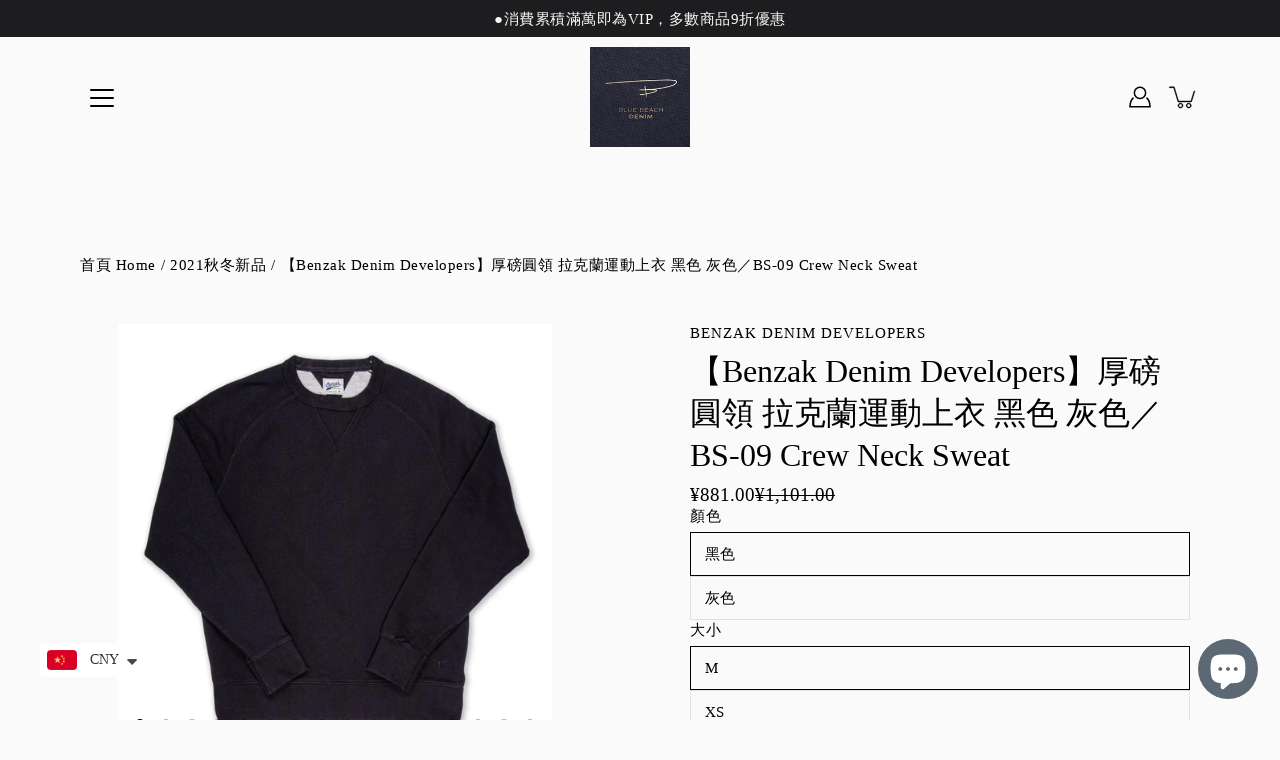

--- FILE ---
content_type: text/html; charset=utf-8
request_url: https://www.bluebeachdenim.shop/products/benzak-denim-developers-bs-09-crew-neck-sweat
body_size: 40815
content:
<!doctype html>
<html class="no-js no-touch" lang="zh-TW">
<head>
<!-- Google tag (gtag.js) -->
<script async src="https://www.googletagmanager.com/gtag/js?id=G-1K9B3ND98J"></script>
<script>
  window.dataLayer = window.dataLayer || [];
  function gtag(){dataLayer.push(arguments);}
  gtag('js', new Date());

  gtag('config', 'G-1K9B3ND98J');
</script>
    
  <!-- Global site tag (gtag.js) - Google Analytics -->
<script async src="https://www.googletagmanager.com/gtag/js?id=UA-222463495-1"></script>
<script>
  window.dataLayer = window.dataLayer || [];
  function gtag(){dataLayer.push(arguments);}
  gtag('js', new Date());

  gtag('config', 'UA-222463495-1');
</script>

  <!-- Global site tag (gtag.js) - Google Analytics -->
<script async src="https://www.googletagmanager.com/gtag/js?id=G-8HRVSDTR9M"></script>
<script>
  window.dataLayer = window.dataLayer || [];
  function gtag(){dataLayer.push(arguments);}
  gtag('js', new Date());

  gtag('config', 'G-8HRVSDTR9M');
</script>
  <!-- Global site tag (gtag.js) - Google Analytics -->
<script async src="https://www.googletagmanager.com/gtag/js?id=G-H0NH89BPC1"></script>
<script>
  window.dataLayer = window.dataLayer || [];
  function gtag(){dataLayer.push(arguments);}
  gtag('js', new Date());

  gtag('config', 'G-H0NH89BPC1');
</script>
<script>
window.KiwiSizing = window.KiwiSizing === undefined ? {} : window.KiwiSizing;
KiwiSizing.shop = "blue-beach-denim.myshopify.com";


KiwiSizing.data = {
  collections: "285514793145,284187427001,287110398137,648193605925,648845000997,648194228517,285505028281",
  tags: "2021fw,2024年9月7折,238月七折,25CM20,25CM30,bdd,essential",
  product: "7130017956025",
  vendor: "Benzak Denim Developers",
  type: "基本單品 Essential",
  title: "【Benzak Denim Developers】厚磅圓領 拉克蘭運動上衣 黑色 灰色／BS-09 Crew Neck Sweat",
  images: ["\/\/www.bluebeachdenim.shop\/cdn\/shop\/products\/BS-09-CREW-NECK-heavy-black-sweat-0_900x_17b9a31e-84d0-4ee1-9066-ad988e896874.jpg?v=1639730071","\/\/www.bluebeachdenim.shop\/cdn\/shop\/products\/BS-09-CREW-NECK-heavy-black-sweat-fit-1_900x_73317a06-eb9a-4f72-8473-03866154dcea.jpg?v=1639730071","\/\/www.bluebeachdenim.shop\/cdn\/shop\/products\/BS-09-CREW-NECK-heavy-black-sweat-fit-2_900x_adc8db5e-0141-4371-b178-a619171140ec.jpg?v=1639730071","\/\/www.bluebeachdenim.shop\/cdn\/shop\/products\/42-IMG_8790.jpg?v=1646730893","\/\/www.bluebeachdenim.shop\/cdn\/shop\/products\/43-IMG_8792.jpg?v=1646730893","\/\/www.bluebeachdenim.shop\/cdn\/shop\/products\/44-IMG_8796.jpg?v=1646730893","\/\/www.bluebeachdenim.shop\/cdn\/shop\/products\/45-IMG_8802.jpg?v=1646730893","\/\/www.bluebeachdenim.shop\/cdn\/shop\/products\/46-IMG_8807.jpg?v=1646730893","\/\/www.bluebeachdenim.shop\/cdn\/shop\/products\/BS-09-CREW-NECK-heavy-black-sweat-fit-3_900x_caefbb8b-077e-4b47-b77f-973581917367.jpg?v=1646730893","\/\/www.bluebeachdenim.shop\/cdn\/shop\/products\/BS-09-CREW-NECK-heavy-black-sweat-7_900x_71ba1fa1-1e52-4467-b9bb-d1b55c3dcb63.jpg?v=1646730893","\/\/www.bluebeachdenim.shop\/cdn\/shop\/products\/BS-09-CREW-NECK-heavy-black-sweat-1_900x_a60e67e4-bb2e-4a98-ba58-d80513f0be3a.jpg?v=1646730893","\/\/www.bluebeachdenim.shop\/cdn\/shop\/products\/BS-09-CREW-NECK-heavy-black-sweat-9_900x_e2acfdd8-ac95-412b-88f3-8787e54d029b.jpg?v=1646730893","\/\/www.bluebeachdenim.shop\/cdn\/shop\/products\/BS-09-CREW-NECK-heavy-grey-melee-sweat-0_900x_0af70686-4518-4139-abc1-426e7a2a16ce.jpg?v=1646730893","\/\/www.bluebeachdenim.shop\/cdn\/shop\/products\/BS-09-CREW-NECK-heavy-grey-melee-sweat-fit-1_900x_acb788e7-dccf-4472-a555-ee4992e84cdf.jpg?v=1646730893","\/\/www.bluebeachdenim.shop\/cdn\/shop\/products\/BS-09-CREW-NECK-heavy-grey-melee-sweat-6_900x_c14c507a-9e22-40ea-91df-7e4658b0b385.jpg?v=1646730893","\/\/www.bluebeachdenim.shop\/cdn\/shop\/products\/BS-09-CREW-NECK-heavy-grey-melee-sweat-fit-2_900x_e85ad3ac-b903-4cfd-9771-8ec593e1b19d.jpg?v=1646730893","\/\/www.bluebeachdenim.shop\/cdn\/shop\/products\/BS-09-CREW-NECK-heavy-grey-melee-sweat-fit-3_900x_ced4b856-8e7b-4038-a447-1518aa1143df.jpg?v=1646730893","\/\/www.bluebeachdenim.shop\/cdn\/shop\/products\/BS-09-CREW-NECK-heavy-grey-melee-sweat-1_900x_62ea3f69-e5cf-4db9-a88d-d3ba28d296cb.jpg?v=1646730893","\/\/www.bluebeachdenim.shop\/cdn\/shop\/products\/BS-09-CREW-NECK-heavy-grey-melee-sweat-9_900x_caffd048-e127-4ca9-abef-5c5928c4d32f.jpg?v=1646730893"],
  options: [{"name":"顏色","position":1,"values":["黑色","灰色"]},{"name":"大小","position":2,"values":["M","XS"]}],
  variants: [{"id":41667301474489,"title":"黑色 \/ M","option1":"黑色","option2":"M","option3":null,"sku":"BDD2200MLSBS09374M","requires_shipping":true,"taxable":true,"featured_image":{"id":31404571001017,"product_id":7130017956025,"position":1,"created_at":"2021-12-17T16:34:21+08:00","updated_at":"2021-12-17T16:34:31+08:00","alt":null,"width":900,"height":900,"src":"\/\/www.bluebeachdenim.shop\/cdn\/shop\/products\/BS-09-CREW-NECK-heavy-black-sweat-0_900x_17b9a31e-84d0-4ee1-9066-ad988e896874.jpg?v=1639730071","variant_ids":[41667301474489]},"available":true,"name":"【Benzak Denim Developers】厚磅圓領 拉克蘭運動上衣 黑色 灰色／BS-09 Crew Neck Sweat - 黑色 \/ M","public_title":"黑色 \/ M","options":["黑色","M"],"price":88100,"weight":0,"compare_at_price":110100,"inventory_management":"shopify","barcode":null,"featured_media":{"alt":null,"id":23717997478073,"position":1,"preview_image":{"aspect_ratio":1.0,"height":900,"width":900,"src":"\/\/www.bluebeachdenim.shop\/cdn\/shop\/products\/BS-09-CREW-NECK-heavy-black-sweat-0_900x_17b9a31e-84d0-4ee1-9066-ad988e896874.jpg?v=1639730071"}},"requires_selling_plan":false,"selling_plan_allocations":[]},{"id":41667389391033,"title":"灰色 \/ XS","option1":"灰色","option2":"XS","option3":null,"sku":"BDD2200MLSBS09373XS","requires_shipping":true,"taxable":true,"featured_image":{"id":31404665733305,"product_id":7130017956025,"position":13,"created_at":"2021-12-17T16:42:59+08:00","updated_at":"2022-03-08T17:14:53+08:00","alt":null,"width":900,"height":900,"src":"\/\/www.bluebeachdenim.shop\/cdn\/shop\/products\/BS-09-CREW-NECK-heavy-grey-melee-sweat-0_900x_0af70686-4518-4139-abc1-426e7a2a16ce.jpg?v=1646730893","variant_ids":[41667389391033]},"available":true,"name":"【Benzak Denim Developers】厚磅圓領 拉克蘭運動上衣 黑色 灰色／BS-09 Crew Neck Sweat - 灰色 \/ XS","public_title":"灰色 \/ XS","options":["灰色","XS"],"price":88100,"weight":0,"compare_at_price":110100,"inventory_management":"shopify","barcode":"","featured_media":{"alt":null,"id":23718091882681,"position":13,"preview_image":{"aspect_ratio":1.0,"height":900,"width":900,"src":"\/\/www.bluebeachdenim.shop\/cdn\/shop\/products\/BS-09-CREW-NECK-heavy-grey-melee-sweat-0_900x_0af70686-4518-4139-abc1-426e7a2a16ce.jpg?v=1646730893"}},"requires_selling_plan":false,"selling_plan_allocations":[]}],
};

</script>
    <meta charset="utf-8">
  <meta http-equiv='X-UA-Compatible' content='IE=edge'>
  <meta name="viewport" content="width=device-width, height=device-height, initial-scale=1.0, minimum-scale=1.0">
  <link rel="canonical" href="https://www.bluebeachdenim.shop/products/benzak-denim-developers-bs-09-crew-neck-sweat">
  
  <link rel="preload" as="style" href="//www.bluebeachdenim.shop/cdn/shop/t/2/assets/theme.css?v=45977515022616101671749459155">
  <link rel="preload" as="script" href="//www.bluebeachdenim.shop/cdn/shop/t/2/assets/lazysizes.min.js?v=111431644619468174291637913904">
  <link rel="preload" as="script" href="//www.bluebeachdenim.shop/cdn/shop/t/2/assets/theme.js?v=66929672967740914851729857143">
  <link rel="preload" as="image" href="//www.bluebeachdenim.shop/cdn/shop/t/2/assets/loading.svg?v=25500050876666789991637913904">

  <link rel="preconnect" href="https://cdn.shopify.com" crossorigin>
  <link rel="preconnect" href="https://fonts.shopify.com" crossorigin>
  <link rel="preconnect" href="https://monorail-edge.shopifysvc.com" crossorigin>
  <link rel="stylesheet" href="//www.bluebeachdenim.shop/cdn/shop/t/2/assets/akohub.css?v=5781167090533295531703502641" media="print" onload="this.media='all'">
  

  <!-- Avada Size Chart Script -->
 
 <script src="//www.bluebeachdenim.shop/cdn/shop/t/2/assets/size-chart-data.js?v=148924930280500760511640263557" defer="defer"></script>

<script>const AVADA_SC_LAST_UPDATE = 1640263554991</script>





<script>const AVADA_SC = {};
          AVADA_SC.product = {"id":7130017956025,"title":"【Benzak Denim Developers】厚磅圓領 拉克蘭運動上衣 黑色 灰色／BS-09 Crew Neck Sweat","handle":"benzak-denim-developers-bs-09-crew-neck-sweat","description":"\u003cp\u003eThe BS-09 is a heavy-weight crew neck sweater suitable for all-year-round wearing. The French terry fabric weighs in at 500 gsm, this makes for a cosy and functional addition to your wardrobe. The sleeves feature a raglan construction which allows better movement. Both front and back neck are installed with a gusset; this functional design feature pays homage to vintage sportswear and makes it easier to pull the sweater over one’s head.\u003c\/p\u003e\n\u003cp\u003e \u003c\/p\u003e\n\u003cp\u003e\u003cstrong\u003eDetails\u003c\/strong\u003e\u003cbr\u003e\u003c\/p\u003e\n\u003cul\u003e\n\u003cli\u003e500 gsm heavy sweat\u003c\/li\u003e\n\u003cli\u003e100% cotton\u003c\/li\u003e\n\u003cli\u003eecru back loops\u003c\/li\u003e\n\u003cli\u003eraglan sleeves\u003c\/li\u003e\n\u003cli\u003efront and back neck gussets\u003c\/li\u003e\n\u003cli\u003etonal bull embroidery\u003c\/li\u003e\n\u003cli\u003ewoven labels with 100% cotton base \u0026amp; polyester detailing\u003c\/li\u003e\n\u003cli\u003emade in Portugal\u003c\/li\u003e\n\u003c\/ul\u003e\n\u003cp\u003e \u003c\/p\u003e\n\u003cp\u003e\u003cstrong\u003e尺寸表\u003c\/strong\u003e\u003c\/p\u003e\n\u003ctable width=\"767\"\u003e\n\u003ctbody\u003e\n\u003ctr\u003e\n\u003ctd\u003e\u003c\/td\u003e\n\u003ctd\u003e\n\u003cp\u003eXS\u003c\/p\u003e\n\u003c\/td\u003e\n\u003ctd\u003e\n\u003cp\u003eS\u003c\/p\u003e\n\u003c\/td\u003e\n\u003ctd\u003e\n\u003cp\u003eM\u003c\/p\u003e\n\u003c\/td\u003e\n\u003ctd\u003e\n\u003cp\u003eL\u003c\/p\u003e\n\u003c\/td\u003e\n\u003ctd\u003e\n\u003cp\u003eXL\u003c\/p\u003e\n\u003c\/td\u003e\n\u003ctd width=\"82\"\u003e\n\u003cp\u003eXXL\u003c\/p\u003e\n\u003c\/td\u003e\n\u003c\/tr\u003e\n\u003ctr\u003e\n\u003ctd\u003e\n\u003cp\u003e衣長 (CM)\u003c\/p\u003e\n\u003c\/td\u003e\n\u003ctd\u003e\n\u003cp\u003e60\u003c\/p\u003e\n\u003c\/td\u003e\n\u003ctd\u003e\n\u003cp\u003e62\u003c\/p\u003e\n\u003c\/td\u003e\n\u003ctd\u003e\n\u003cp\u003e64\u003c\/p\u003e\n\u003c\/td\u003e\n\u003ctd\u003e\n\u003cp\u003e66.5\u003c\/p\u003e\n\u003c\/td\u003e\n\u003ctd\u003e\n\u003cp\u003e69\u003c\/p\u003e\n\u003c\/td\u003e\n\u003ctd width=\"82\"\u003e\n\u003cp\u003e71.5\u003c\/p\u003e\n\u003c\/td\u003e\n\u003c\/tr\u003e\n\u003ctr\u003e\n\u003ctd\u003e\n\u003cp\u003e胸寬 (CM)\u003c\/p\u003e\n\u003c\/td\u003e\n\u003ctd\u003e\n\u003cp\u003e51\u003c\/p\u003e\n\u003c\/td\u003e\n\u003ctd\u003e\n\u003cp\u003e53.5\u003c\/p\u003e\n\u003c\/td\u003e\n\u003ctd\u003e\n\u003cp\u003e56\u003c\/p\u003e\n\u003c\/td\u003e\n\u003ctd\u003e\n\u003cp\u003e59\u003c\/p\u003e\n\u003c\/td\u003e\n\u003ctd\u003e\n\u003cp\u003e62\u003c\/p\u003e\n\u003c\/td\u003e\n\u003ctd width=\"82\"\u003e\n\u003cp\u003e65\u003c\/p\u003e\n\u003c\/td\u003e\n\u003c\/tr\u003e\n\u003ctr\u003e\n\u003ctd\u003e\n\u003cp\u003e下擺長度 (CM)\u003c\/p\u003e\n\u003c\/td\u003e\n\u003ctd\u003e\n\u003cp\u003e43\u003c\/p\u003e\n\u003c\/td\u003e\n\u003ctd\u003e\n\u003cp\u003e45.5\u003c\/p\u003e\n\u003c\/td\u003e\n\u003ctd\u003e\n\u003cp\u003e48\u003c\/p\u003e\n\u003c\/td\u003e\n\u003ctd\u003e\n\u003cp\u003e51\u003c\/p\u003e\n\u003c\/td\u003e\n\u003ctd\u003e\n\u003cp\u003e54\u003c\/p\u003e\n\u003c\/td\u003e\n\u003ctd width=\"82\"\u003e\n\u003cp\u003e57\u003c\/p\u003e\n\u003c\/td\u003e\n\u003c\/tr\u003e\n\u003ctr\u003e\n\u003ctd\u003e\n\u003cp\u003e袖長 (CM)\u003c\/p\u003e\n\u003c\/td\u003e\n\u003ctd\u003e\n\u003cp\u003e73.5\u003c\/p\u003e\n\u003c\/td\u003e\n\u003ctd\u003e\n\u003cp\u003e74.8\u003c\/p\u003e\n\u003c\/td\u003e\n\u003ctd\u003e\n\u003cp\u003e76\u003c\/p\u003e\n\u003c\/td\u003e\n\u003ctd\u003e\n\u003cp\u003e77.3\u003c\/p\u003e\n\u003c\/td\u003e\n\u003ctd\u003e\n\u003cp\u003e78.5\u003c\/p\u003e\n\u003c\/td\u003e\n\u003ctd width=\"82\"\u003e\n\u003cp\u003e79.3\u003c\/p\u003e\n\u003c\/td\u003e\n\u003c\/tr\u003e\n\u003c\/tbody\u003e\n\u003c\/table\u003e\n\u003cp\u003e\u003cspan\u003e \u003c\/span\u003e\u003c\/p\u003e","published_at":"2021-12-17T16:29:06+08:00","created_at":"2021-12-17T16:29:06+08:00","vendor":"Benzak Denim Developers","type":"基本單品 Essential","tags":["2021fw","2024年9月7折","238月七折","25CM20","25CM30","bdd","essential"],"price":88100,"price_min":88100,"price_max":88100,"available":true,"price_varies":false,"compare_at_price":110100,"compare_at_price_min":110100,"compare_at_price_max":110100,"compare_at_price_varies":false,"variants":[{"id":41667301474489,"title":"黑色 \/ M","option1":"黑色","option2":"M","option3":null,"sku":"BDD2200MLSBS09374M","requires_shipping":true,"taxable":true,"featured_image":{"id":31404571001017,"product_id":7130017956025,"position":1,"created_at":"2021-12-17T16:34:21+08:00","updated_at":"2021-12-17T16:34:31+08:00","alt":null,"width":900,"height":900,"src":"\/\/www.bluebeachdenim.shop\/cdn\/shop\/products\/BS-09-CREW-NECK-heavy-black-sweat-0_900x_17b9a31e-84d0-4ee1-9066-ad988e896874.jpg?v=1639730071","variant_ids":[41667301474489]},"available":true,"name":"【Benzak Denim Developers】厚磅圓領 拉克蘭運動上衣 黑色 灰色／BS-09 Crew Neck Sweat - 黑色 \/ M","public_title":"黑色 \/ M","options":["黑色","M"],"price":88100,"weight":0,"compare_at_price":110100,"inventory_management":"shopify","barcode":null,"featured_media":{"alt":null,"id":23717997478073,"position":1,"preview_image":{"aspect_ratio":1.0,"height":900,"width":900,"src":"\/\/www.bluebeachdenim.shop\/cdn\/shop\/products\/BS-09-CREW-NECK-heavy-black-sweat-0_900x_17b9a31e-84d0-4ee1-9066-ad988e896874.jpg?v=1639730071"}},"requires_selling_plan":false,"selling_plan_allocations":[]},{"id":41667389391033,"title":"灰色 \/ XS","option1":"灰色","option2":"XS","option3":null,"sku":"BDD2200MLSBS09373XS","requires_shipping":true,"taxable":true,"featured_image":{"id":31404665733305,"product_id":7130017956025,"position":13,"created_at":"2021-12-17T16:42:59+08:00","updated_at":"2022-03-08T17:14:53+08:00","alt":null,"width":900,"height":900,"src":"\/\/www.bluebeachdenim.shop\/cdn\/shop\/products\/BS-09-CREW-NECK-heavy-grey-melee-sweat-0_900x_0af70686-4518-4139-abc1-426e7a2a16ce.jpg?v=1646730893","variant_ids":[41667389391033]},"available":true,"name":"【Benzak Denim Developers】厚磅圓領 拉克蘭運動上衣 黑色 灰色／BS-09 Crew Neck Sweat - 灰色 \/ XS","public_title":"灰色 \/ XS","options":["灰色","XS"],"price":88100,"weight":0,"compare_at_price":110100,"inventory_management":"shopify","barcode":"","featured_media":{"alt":null,"id":23718091882681,"position":13,"preview_image":{"aspect_ratio":1.0,"height":900,"width":900,"src":"\/\/www.bluebeachdenim.shop\/cdn\/shop\/products\/BS-09-CREW-NECK-heavy-grey-melee-sweat-0_900x_0af70686-4518-4139-abc1-426e7a2a16ce.jpg?v=1646730893"}},"requires_selling_plan":false,"selling_plan_allocations":[]}],"images":["\/\/www.bluebeachdenim.shop\/cdn\/shop\/products\/BS-09-CREW-NECK-heavy-black-sweat-0_900x_17b9a31e-84d0-4ee1-9066-ad988e896874.jpg?v=1639730071","\/\/www.bluebeachdenim.shop\/cdn\/shop\/products\/BS-09-CREW-NECK-heavy-black-sweat-fit-1_900x_73317a06-eb9a-4f72-8473-03866154dcea.jpg?v=1639730071","\/\/www.bluebeachdenim.shop\/cdn\/shop\/products\/BS-09-CREW-NECK-heavy-black-sweat-fit-2_900x_adc8db5e-0141-4371-b178-a619171140ec.jpg?v=1639730071","\/\/www.bluebeachdenim.shop\/cdn\/shop\/products\/42-IMG_8790.jpg?v=1646730893","\/\/www.bluebeachdenim.shop\/cdn\/shop\/products\/43-IMG_8792.jpg?v=1646730893","\/\/www.bluebeachdenim.shop\/cdn\/shop\/products\/44-IMG_8796.jpg?v=1646730893","\/\/www.bluebeachdenim.shop\/cdn\/shop\/products\/45-IMG_8802.jpg?v=1646730893","\/\/www.bluebeachdenim.shop\/cdn\/shop\/products\/46-IMG_8807.jpg?v=1646730893","\/\/www.bluebeachdenim.shop\/cdn\/shop\/products\/BS-09-CREW-NECK-heavy-black-sweat-fit-3_900x_caefbb8b-077e-4b47-b77f-973581917367.jpg?v=1646730893","\/\/www.bluebeachdenim.shop\/cdn\/shop\/products\/BS-09-CREW-NECK-heavy-black-sweat-7_900x_71ba1fa1-1e52-4467-b9bb-d1b55c3dcb63.jpg?v=1646730893","\/\/www.bluebeachdenim.shop\/cdn\/shop\/products\/BS-09-CREW-NECK-heavy-black-sweat-1_900x_a60e67e4-bb2e-4a98-ba58-d80513f0be3a.jpg?v=1646730893","\/\/www.bluebeachdenim.shop\/cdn\/shop\/products\/BS-09-CREW-NECK-heavy-black-sweat-9_900x_e2acfdd8-ac95-412b-88f3-8787e54d029b.jpg?v=1646730893","\/\/www.bluebeachdenim.shop\/cdn\/shop\/products\/BS-09-CREW-NECK-heavy-grey-melee-sweat-0_900x_0af70686-4518-4139-abc1-426e7a2a16ce.jpg?v=1646730893","\/\/www.bluebeachdenim.shop\/cdn\/shop\/products\/BS-09-CREW-NECK-heavy-grey-melee-sweat-fit-1_900x_acb788e7-dccf-4472-a555-ee4992e84cdf.jpg?v=1646730893","\/\/www.bluebeachdenim.shop\/cdn\/shop\/products\/BS-09-CREW-NECK-heavy-grey-melee-sweat-6_900x_c14c507a-9e22-40ea-91df-7e4658b0b385.jpg?v=1646730893","\/\/www.bluebeachdenim.shop\/cdn\/shop\/products\/BS-09-CREW-NECK-heavy-grey-melee-sweat-fit-2_900x_e85ad3ac-b903-4cfd-9771-8ec593e1b19d.jpg?v=1646730893","\/\/www.bluebeachdenim.shop\/cdn\/shop\/products\/BS-09-CREW-NECK-heavy-grey-melee-sweat-fit-3_900x_ced4b856-8e7b-4038-a447-1518aa1143df.jpg?v=1646730893","\/\/www.bluebeachdenim.shop\/cdn\/shop\/products\/BS-09-CREW-NECK-heavy-grey-melee-sweat-1_900x_62ea3f69-e5cf-4db9-a88d-d3ba28d296cb.jpg?v=1646730893","\/\/www.bluebeachdenim.shop\/cdn\/shop\/products\/BS-09-CREW-NECK-heavy-grey-melee-sweat-9_900x_caffd048-e127-4ca9-abef-5c5928c4d32f.jpg?v=1646730893"],"featured_image":"\/\/www.bluebeachdenim.shop\/cdn\/shop\/products\/BS-09-CREW-NECK-heavy-black-sweat-0_900x_17b9a31e-84d0-4ee1-9066-ad988e896874.jpg?v=1639730071","options":["顏色","大小"],"media":[{"alt":null,"id":23717997478073,"position":1,"preview_image":{"aspect_ratio":1.0,"height":900,"width":900,"src":"\/\/www.bluebeachdenim.shop\/cdn\/shop\/products\/BS-09-CREW-NECK-heavy-black-sweat-0_900x_17b9a31e-84d0-4ee1-9066-ad988e896874.jpg?v=1639730071"},"aspect_ratio":1.0,"height":900,"media_type":"image","src":"\/\/www.bluebeachdenim.shop\/cdn\/shop\/products\/BS-09-CREW-NECK-heavy-black-sweat-0_900x_17b9a31e-84d0-4ee1-9066-ad988e896874.jpg?v=1639730071","width":900},{"alt":null,"id":23717997445305,"position":2,"preview_image":{"aspect_ratio":1.0,"height":900,"width":900,"src":"\/\/www.bluebeachdenim.shop\/cdn\/shop\/products\/BS-09-CREW-NECK-heavy-black-sweat-fit-1_900x_73317a06-eb9a-4f72-8473-03866154dcea.jpg?v=1639730071"},"aspect_ratio":1.0,"height":900,"media_type":"image","src":"\/\/www.bluebeachdenim.shop\/cdn\/shop\/products\/BS-09-CREW-NECK-heavy-black-sweat-fit-1_900x_73317a06-eb9a-4f72-8473-03866154dcea.jpg?v=1639730071","width":900},{"alt":null,"id":23717997412537,"position":3,"preview_image":{"aspect_ratio":1.0,"height":900,"width":900,"src":"\/\/www.bluebeachdenim.shop\/cdn\/shop\/products\/BS-09-CREW-NECK-heavy-black-sweat-fit-2_900x_adc8db5e-0141-4371-b178-a619171140ec.jpg?v=1639730071"},"aspect_ratio":1.0,"height":900,"media_type":"image","src":"\/\/www.bluebeachdenim.shop\/cdn\/shop\/products\/BS-09-CREW-NECK-heavy-black-sweat-fit-2_900x_adc8db5e-0141-4371-b178-a619171140ec.jpg?v=1639730071","width":900},{"alt":null,"id":24401023303865,"position":4,"preview_image":{"aspect_ratio":1.5,"height":3456,"width":5184,"src":"\/\/www.bluebeachdenim.shop\/cdn\/shop\/products\/42-IMG_8790.jpg?v=1646730893"},"aspect_ratio":1.5,"height":3456,"media_type":"image","src":"\/\/www.bluebeachdenim.shop\/cdn\/shop\/products\/42-IMG_8790.jpg?v=1646730893","width":5184},{"alt":null,"id":24401023336633,"position":5,"preview_image":{"aspect_ratio":1.5,"height":3456,"width":5184,"src":"\/\/www.bluebeachdenim.shop\/cdn\/shop\/products\/43-IMG_8792.jpg?v=1646730893"},"aspect_ratio":1.5,"height":3456,"media_type":"image","src":"\/\/www.bluebeachdenim.shop\/cdn\/shop\/products\/43-IMG_8792.jpg?v=1646730893","width":5184},{"alt":null,"id":24401023369401,"position":6,"preview_image":{"aspect_ratio":1.5,"height":3456,"width":5184,"src":"\/\/www.bluebeachdenim.shop\/cdn\/shop\/products\/44-IMG_8796.jpg?v=1646730893"},"aspect_ratio":1.5,"height":3456,"media_type":"image","src":"\/\/www.bluebeachdenim.shop\/cdn\/shop\/products\/44-IMG_8796.jpg?v=1646730893","width":5184},{"alt":null,"id":24401023402169,"position":7,"preview_image":{"aspect_ratio":1.5,"height":3456,"width":5184,"src":"\/\/www.bluebeachdenim.shop\/cdn\/shop\/products\/45-IMG_8802.jpg?v=1646730893"},"aspect_ratio":1.5,"height":3456,"media_type":"image","src":"\/\/www.bluebeachdenim.shop\/cdn\/shop\/products\/45-IMG_8802.jpg?v=1646730893","width":5184},{"alt":null,"id":24401023434937,"position":8,"preview_image":{"aspect_ratio":1.5,"height":2457,"width":3685,"src":"\/\/www.bluebeachdenim.shop\/cdn\/shop\/products\/46-IMG_8807.jpg?v=1646730893"},"aspect_ratio":1.5,"height":2457,"media_type":"image","src":"\/\/www.bluebeachdenim.shop\/cdn\/shop\/products\/46-IMG_8807.jpg?v=1646730893","width":3685},{"alt":null,"id":23717997379769,"position":9,"preview_image":{"aspect_ratio":1.0,"height":900,"width":900,"src":"\/\/www.bluebeachdenim.shop\/cdn\/shop\/products\/BS-09-CREW-NECK-heavy-black-sweat-fit-3_900x_caefbb8b-077e-4b47-b77f-973581917367.jpg?v=1646730893"},"aspect_ratio":1.0,"height":900,"media_type":"image","src":"\/\/www.bluebeachdenim.shop\/cdn\/shop\/products\/BS-09-CREW-NECK-heavy-black-sweat-fit-3_900x_caefbb8b-077e-4b47-b77f-973581917367.jpg?v=1646730893","width":900},{"alt":null,"id":23717997314233,"position":10,"preview_image":{"aspect_ratio":1.0,"height":900,"width":900,"src":"\/\/www.bluebeachdenim.shop\/cdn\/shop\/products\/BS-09-CREW-NECK-heavy-black-sweat-7_900x_71ba1fa1-1e52-4467-b9bb-d1b55c3dcb63.jpg?v=1646730893"},"aspect_ratio":1.0,"height":900,"media_type":"image","src":"\/\/www.bluebeachdenim.shop\/cdn\/shop\/products\/BS-09-CREW-NECK-heavy-black-sweat-7_900x_71ba1fa1-1e52-4467-b9bb-d1b55c3dcb63.jpg?v=1646730893","width":900},{"alt":null,"id":23717997347001,"position":11,"preview_image":{"aspect_ratio":1.0,"height":900,"width":900,"src":"\/\/www.bluebeachdenim.shop\/cdn\/shop\/products\/BS-09-CREW-NECK-heavy-black-sweat-1_900x_a60e67e4-bb2e-4a98-ba58-d80513f0be3a.jpg?v=1646730893"},"aspect_ratio":1.0,"height":900,"media_type":"image","src":"\/\/www.bluebeachdenim.shop\/cdn\/shop\/products\/BS-09-CREW-NECK-heavy-black-sweat-1_900x_a60e67e4-bb2e-4a98-ba58-d80513f0be3a.jpg?v=1646730893","width":900},{"alt":null,"id":23717997281465,"position":12,"preview_image":{"aspect_ratio":1.0,"height":900,"width":900,"src":"\/\/www.bluebeachdenim.shop\/cdn\/shop\/products\/BS-09-CREW-NECK-heavy-black-sweat-9_900x_e2acfdd8-ac95-412b-88f3-8787e54d029b.jpg?v=1646730893"},"aspect_ratio":1.0,"height":900,"media_type":"image","src":"\/\/www.bluebeachdenim.shop\/cdn\/shop\/products\/BS-09-CREW-NECK-heavy-black-sweat-9_900x_e2acfdd8-ac95-412b-88f3-8787e54d029b.jpg?v=1646730893","width":900},{"alt":null,"id":23718091882681,"position":13,"preview_image":{"aspect_ratio":1.0,"height":900,"width":900,"src":"\/\/www.bluebeachdenim.shop\/cdn\/shop\/products\/BS-09-CREW-NECK-heavy-grey-melee-sweat-0_900x_0af70686-4518-4139-abc1-426e7a2a16ce.jpg?v=1646730893"},"aspect_ratio":1.0,"height":900,"media_type":"image","src":"\/\/www.bluebeachdenim.shop\/cdn\/shop\/products\/BS-09-CREW-NECK-heavy-grey-melee-sweat-0_900x_0af70686-4518-4139-abc1-426e7a2a16ce.jpg?v=1646730893","width":900},{"alt":null,"id":23718091849913,"position":14,"preview_image":{"aspect_ratio":1.0,"height":900,"width":900,"src":"\/\/www.bluebeachdenim.shop\/cdn\/shop\/products\/BS-09-CREW-NECK-heavy-grey-melee-sweat-fit-1_900x_acb788e7-dccf-4472-a555-ee4992e84cdf.jpg?v=1646730893"},"aspect_ratio":1.0,"height":900,"media_type":"image","src":"\/\/www.bluebeachdenim.shop\/cdn\/shop\/products\/BS-09-CREW-NECK-heavy-grey-melee-sweat-fit-1_900x_acb788e7-dccf-4472-a555-ee4992e84cdf.jpg?v=1646730893","width":900},{"alt":null,"id":23718091653305,"position":15,"preview_image":{"aspect_ratio":1.0,"height":900,"width":900,"src":"\/\/www.bluebeachdenim.shop\/cdn\/shop\/products\/BS-09-CREW-NECK-heavy-grey-melee-sweat-6_900x_c14c507a-9e22-40ea-91df-7e4658b0b385.jpg?v=1646730893"},"aspect_ratio":1.0,"height":900,"media_type":"image","src":"\/\/www.bluebeachdenim.shop\/cdn\/shop\/products\/BS-09-CREW-NECK-heavy-grey-melee-sweat-6_900x_c14c507a-9e22-40ea-91df-7e4658b0b385.jpg?v=1646730893","width":900},{"alt":null,"id":23718091817145,"position":16,"preview_image":{"aspect_ratio":1.0,"height":900,"width":900,"src":"\/\/www.bluebeachdenim.shop\/cdn\/shop\/products\/BS-09-CREW-NECK-heavy-grey-melee-sweat-fit-2_900x_e85ad3ac-b903-4cfd-9771-8ec593e1b19d.jpg?v=1646730893"},"aspect_ratio":1.0,"height":900,"media_type":"image","src":"\/\/www.bluebeachdenim.shop\/cdn\/shop\/products\/BS-09-CREW-NECK-heavy-grey-melee-sweat-fit-2_900x_e85ad3ac-b903-4cfd-9771-8ec593e1b19d.jpg?v=1646730893","width":900},{"alt":null,"id":23718091784377,"position":17,"preview_image":{"aspect_ratio":1.0,"height":900,"width":900,"src":"\/\/www.bluebeachdenim.shop\/cdn\/shop\/products\/BS-09-CREW-NECK-heavy-grey-melee-sweat-fit-3_900x_ced4b856-8e7b-4038-a447-1518aa1143df.jpg?v=1646730893"},"aspect_ratio":1.0,"height":900,"media_type":"image","src":"\/\/www.bluebeachdenim.shop\/cdn\/shop\/products\/BS-09-CREW-NECK-heavy-grey-melee-sweat-fit-3_900x_ced4b856-8e7b-4038-a447-1518aa1143df.jpg?v=1646730893","width":900},{"alt":null,"id":23718091718841,"position":18,"preview_image":{"aspect_ratio":1.0,"height":900,"width":900,"src":"\/\/www.bluebeachdenim.shop\/cdn\/shop\/products\/BS-09-CREW-NECK-heavy-grey-melee-sweat-1_900x_62ea3f69-e5cf-4db9-a88d-d3ba28d296cb.jpg?v=1646730893"},"aspect_ratio":1.0,"height":900,"media_type":"image","src":"\/\/www.bluebeachdenim.shop\/cdn\/shop\/products\/BS-09-CREW-NECK-heavy-grey-melee-sweat-1_900x_62ea3f69-e5cf-4db9-a88d-d3ba28d296cb.jpg?v=1646730893","width":900},{"alt":null,"id":23718091686073,"position":19,"preview_image":{"aspect_ratio":1.0,"height":900,"width":900,"src":"\/\/www.bluebeachdenim.shop\/cdn\/shop\/products\/BS-09-CREW-NECK-heavy-grey-melee-sweat-9_900x_caffd048-e127-4ca9-abef-5c5928c4d32f.jpg?v=1646730893"},"aspect_ratio":1.0,"height":900,"media_type":"image","src":"\/\/www.bluebeachdenim.shop\/cdn\/shop\/products\/BS-09-CREW-NECK-heavy-grey-melee-sweat-9_900x_caffd048-e127-4ca9-abef-5c5928c4d32f.jpg?v=1646730893","width":900}],"requires_selling_plan":false,"selling_plan_groups":[],"content":"\u003cp\u003eThe BS-09 is a heavy-weight crew neck sweater suitable for all-year-round wearing. The French terry fabric weighs in at 500 gsm, this makes for a cosy and functional addition to your wardrobe. The sleeves feature a raglan construction which allows better movement. Both front and back neck are installed with a gusset; this functional design feature pays homage to vintage sportswear and makes it easier to pull the sweater over one’s head.\u003c\/p\u003e\n\u003cp\u003e \u003c\/p\u003e\n\u003cp\u003e\u003cstrong\u003eDetails\u003c\/strong\u003e\u003cbr\u003e\u003c\/p\u003e\n\u003cul\u003e\n\u003cli\u003e500 gsm heavy sweat\u003c\/li\u003e\n\u003cli\u003e100% cotton\u003c\/li\u003e\n\u003cli\u003eecru back loops\u003c\/li\u003e\n\u003cli\u003eraglan sleeves\u003c\/li\u003e\n\u003cli\u003efront and back neck gussets\u003c\/li\u003e\n\u003cli\u003etonal bull embroidery\u003c\/li\u003e\n\u003cli\u003ewoven labels with 100% cotton base \u0026amp; polyester detailing\u003c\/li\u003e\n\u003cli\u003emade in Portugal\u003c\/li\u003e\n\u003c\/ul\u003e\n\u003cp\u003e \u003c\/p\u003e\n\u003cp\u003e\u003cstrong\u003e尺寸表\u003c\/strong\u003e\u003c\/p\u003e\n\u003ctable width=\"767\"\u003e\n\u003ctbody\u003e\n\u003ctr\u003e\n\u003ctd\u003e\u003c\/td\u003e\n\u003ctd\u003e\n\u003cp\u003eXS\u003c\/p\u003e\n\u003c\/td\u003e\n\u003ctd\u003e\n\u003cp\u003eS\u003c\/p\u003e\n\u003c\/td\u003e\n\u003ctd\u003e\n\u003cp\u003eM\u003c\/p\u003e\n\u003c\/td\u003e\n\u003ctd\u003e\n\u003cp\u003eL\u003c\/p\u003e\n\u003c\/td\u003e\n\u003ctd\u003e\n\u003cp\u003eXL\u003c\/p\u003e\n\u003c\/td\u003e\n\u003ctd width=\"82\"\u003e\n\u003cp\u003eXXL\u003c\/p\u003e\n\u003c\/td\u003e\n\u003c\/tr\u003e\n\u003ctr\u003e\n\u003ctd\u003e\n\u003cp\u003e衣長 (CM)\u003c\/p\u003e\n\u003c\/td\u003e\n\u003ctd\u003e\n\u003cp\u003e60\u003c\/p\u003e\n\u003c\/td\u003e\n\u003ctd\u003e\n\u003cp\u003e62\u003c\/p\u003e\n\u003c\/td\u003e\n\u003ctd\u003e\n\u003cp\u003e64\u003c\/p\u003e\n\u003c\/td\u003e\n\u003ctd\u003e\n\u003cp\u003e66.5\u003c\/p\u003e\n\u003c\/td\u003e\n\u003ctd\u003e\n\u003cp\u003e69\u003c\/p\u003e\n\u003c\/td\u003e\n\u003ctd width=\"82\"\u003e\n\u003cp\u003e71.5\u003c\/p\u003e\n\u003c\/td\u003e\n\u003c\/tr\u003e\n\u003ctr\u003e\n\u003ctd\u003e\n\u003cp\u003e胸寬 (CM)\u003c\/p\u003e\n\u003c\/td\u003e\n\u003ctd\u003e\n\u003cp\u003e51\u003c\/p\u003e\n\u003c\/td\u003e\n\u003ctd\u003e\n\u003cp\u003e53.5\u003c\/p\u003e\n\u003c\/td\u003e\n\u003ctd\u003e\n\u003cp\u003e56\u003c\/p\u003e\n\u003c\/td\u003e\n\u003ctd\u003e\n\u003cp\u003e59\u003c\/p\u003e\n\u003c\/td\u003e\n\u003ctd\u003e\n\u003cp\u003e62\u003c\/p\u003e\n\u003c\/td\u003e\n\u003ctd width=\"82\"\u003e\n\u003cp\u003e65\u003c\/p\u003e\n\u003c\/td\u003e\n\u003c\/tr\u003e\n\u003ctr\u003e\n\u003ctd\u003e\n\u003cp\u003e下擺長度 (CM)\u003c\/p\u003e\n\u003c\/td\u003e\n\u003ctd\u003e\n\u003cp\u003e43\u003c\/p\u003e\n\u003c\/td\u003e\n\u003ctd\u003e\n\u003cp\u003e45.5\u003c\/p\u003e\n\u003c\/td\u003e\n\u003ctd\u003e\n\u003cp\u003e48\u003c\/p\u003e\n\u003c\/td\u003e\n\u003ctd\u003e\n\u003cp\u003e51\u003c\/p\u003e\n\u003c\/td\u003e\n\u003ctd\u003e\n\u003cp\u003e54\u003c\/p\u003e\n\u003c\/td\u003e\n\u003ctd width=\"82\"\u003e\n\u003cp\u003e57\u003c\/p\u003e\n\u003c\/td\u003e\n\u003c\/tr\u003e\n\u003ctr\u003e\n\u003ctd\u003e\n\u003cp\u003e袖長 (CM)\u003c\/p\u003e\n\u003c\/td\u003e\n\u003ctd\u003e\n\u003cp\u003e73.5\u003c\/p\u003e\n\u003c\/td\u003e\n\u003ctd\u003e\n\u003cp\u003e74.8\u003c\/p\u003e\n\u003c\/td\u003e\n\u003ctd\u003e\n\u003cp\u003e76\u003c\/p\u003e\n\u003c\/td\u003e\n\u003ctd\u003e\n\u003cp\u003e77.3\u003c\/p\u003e\n\u003c\/td\u003e\n\u003ctd\u003e\n\u003cp\u003e78.5\u003c\/p\u003e\n\u003c\/td\u003e\n\u003ctd width=\"82\"\u003e\n\u003cp\u003e79.3\u003c\/p\u003e\n\u003c\/td\u003e\n\u003c\/tr\u003e\n\u003c\/tbody\u003e\n\u003c\/table\u003e\n\u003cp\u003e\u003cspan\u003e \u003c\/span\u003e\u003c\/p\u003e"};
          AVADA_SC.template = "product";
          AVADA_SC.collections = [];
          AVADA_SC.collections.push("")
          
          AVADA_SC.collections.push("285514793145");
          
          AVADA_SC.collections.push("284187427001");
          
          AVADA_SC.collections.push("287110398137");
          
          AVADA_SC.collections.push("648193605925");
          
          AVADA_SC.collections.push("648845000997");
          
          AVADA_SC.collections.push("648194228517");
          
          AVADA_SC.collections.push("285505028281");
          
  </script>
  <!-- /Avada Size Chart Script -->

<title>BDD【Benzak Denim Developers】刷毛法藍絨 工作襯衫／BWS-01 blue &amp; green check flannel &ndash; Blue Beach Denim</title><link rel="shortcut icon" href="//www.bluebeachdenim.shop/cdn/shop/files/01_8fedcc7c-8dcb-4bd2-a4d1-574fb5117073_32x32.png?v=1643441574" type="image/png"><meta name="description" content="The BS-09 is a heavy-weight crew neck sweater suitable for all-year-round wearing. The French terry fabric weighs in at 500 gsm, this makes for a cosy and functional addition to your wardrobe. The sleeves feature a raglan construction which allows better movement. Both front and back neck are installed with a gusset; t"><!-- /snippets/social-meta-tags.liquid -->




<meta property="og:site_name" content="Blue Beach Denim">
<meta property="og:url" content="https://www.bluebeachdenim.shop/products/benzak-denim-developers-bs-09-crew-neck-sweat">
<meta property="og:title" content="BDD【Benzak Denim Developers】刷毛法藍絨 工作襯衫／BWS-01 blue &amp; green check flannel">
<meta property="og:type" content="product">
<meta property="og:description" content="The BS-09 is a heavy-weight crew neck sweater suitable for all-year-round wearing. The French terry fabric weighs in at 500 gsm, this makes for a cosy and functional addition to your wardrobe. The sleeves feature a raglan construction which allows better movement. Both front and back neck are installed with a gusset; t">

  <meta property="og:price:amount" content="881.00">
  <meta property="og:price:currency" content="CNY">

<meta property="og:image" content="http://www.bluebeachdenim.shop/cdn/shop/products/BS-09-CREW-NECK-heavy-black-sweat-0_900x_17b9a31e-84d0-4ee1-9066-ad988e896874_1200x1200.jpg?v=1639730071"><meta property="og:image" content="http://www.bluebeachdenim.shop/cdn/shop/products/BS-09-CREW-NECK-heavy-black-sweat-fit-1_900x_73317a06-eb9a-4f72-8473-03866154dcea_1200x1200.jpg?v=1639730071"><meta property="og:image" content="http://www.bluebeachdenim.shop/cdn/shop/products/BS-09-CREW-NECK-heavy-black-sweat-fit-2_900x_adc8db5e-0141-4371-b178-a619171140ec_1200x1200.jpg?v=1639730071">
<meta property="og:image:secure_url" content="https://www.bluebeachdenim.shop/cdn/shop/products/BS-09-CREW-NECK-heavy-black-sweat-0_900x_17b9a31e-84d0-4ee1-9066-ad988e896874_1200x1200.jpg?v=1639730071"><meta property="og:image:secure_url" content="https://www.bluebeachdenim.shop/cdn/shop/products/BS-09-CREW-NECK-heavy-black-sweat-fit-1_900x_73317a06-eb9a-4f72-8473-03866154dcea_1200x1200.jpg?v=1639730071"><meta property="og:image:secure_url" content="https://www.bluebeachdenim.shop/cdn/shop/products/BS-09-CREW-NECK-heavy-black-sweat-fit-2_900x_adc8db5e-0141-4371-b178-a619171140ec_1200x1200.jpg?v=1639730071">


<meta name="twitter:card" content="summary_large_image">
<meta name="twitter:title" content="BDD【Benzak Denim Developers】刷毛法藍絨 工作襯衫／BWS-01 blue &amp; green check flannel">
<meta name="twitter:description" content="The BS-09 is a heavy-weight crew neck sweater suitable for all-year-round wearing. The French terry fabric weighs in at 500 gsm, this makes for a cosy and functional addition to your wardrobe. The sleeves feature a raglan construction which allows better movement. Both front and back neck are installed with a gusset; t">
<style data-shopify>









:root {
  ---color-background: #fafafa;
  ---color-background-alpha-25: rgba(250, 250, 250, 0.25);
  ---color-background-alpha-35: rgba(250, 250, 250, 0.35);
  ---color-background-alpha-60: rgba(250, 250, 250, 0.6);
  ---color-background-overlay: rgba(250, 250, 250, 0.9);
  ---color-background-table-header: #7a7a7a;
  ---color-heading: #000000;
  ---color-text: #000000;
  ---color-text-alpha-5: rgba(0, 0, 0, 0.05);
  ---color-text-alpha-8: rgba(0, 0, 0, 0.08);
  ---color-text-alpha-10: rgba(0, 0, 0, 0.1);
  ---color-text-alpha-25: rgba(0, 0, 0, 0.25);
  ---color-text-alpha-30: rgba(0, 0, 0, 0.3);
  ---color-text-alpha-55: rgba(0, 0, 0, 0.55);
  ---color-text-alpha-60: rgba(0, 0, 0, 0.6);
  ---color-label: rgba(0, 0, 0, 0.8);
  ---color-input-placeholder: rgba(0, 0, 0, 0.5);
  ---color-cart-text: rgba(0, 0, 0, 0.6);
  ---color-border: #1d1d1f;
  ---color-border-alpha-8: rgba(29, 29, 31, 0.08);
  ---color-border-dark: #000000;
  ---color-error-text: #d02e2e;
  ---color-error-bg: rgba(208, 46, 46, 0.05);
  ---color-error-border: rgba(208, 46, 46, 0.25);
  ---color-badge-text: #fff;
  ---color-badge-bg: #2e3234;
  ---color-button-primary-bg: #000000;
  ---color-button-primary-text: #fff;
  ---color-button-primary-border: #000000;
  ---color-button-secondary-bg: #000000;
  ---color-button-secondary-text: #fff;
  ---color-button-secondary-border: #000000;
  ---color-button-alt-bg: transparent;
  ---color-button-alt-text: #000000;
  ---color-button-alt-border: #000000;
  ---color-search-overlay: rgba(51, 51, 51, 0.5);

  ---body-letter-spacing: 0.5px;
  ---heading-letter-spacing: 0px;

  ---body-font-family: "New York", Iowan Old Style, Apple Garamond, Baskerville, Times New Roman, Droid Serif, Times, Source Serif Pro, serif, Apple Color Emoji, Segoe UI Emoji, Segoe UI Symbol;
  ---heading-font-family: "New York", Iowan Old Style, Apple Garamond, Baskerville, Times New Roman, Droid Serif, Times, Source Serif Pro, serif, Apple Color Emoji, Segoe UI Emoji, Segoe UI Symbol;

  ---body-font-weight: 400;
  ---heading-font-weight: 400;

  ---body-font-style: normal;
  ---heading-font-style: normal;

  ---body-font-weight-medium: 400;
  ---body-font-weight-bold: 700;

  ---heading-font-weight-bold: 700;

  ---font-adjust-body: 1.1;
  ---font-adjust-heading: 1.0;--rating-font-size: calc(var(---font-adjust-body) * 1.1);
  --rating-letter-spacing: 0.15;

  ---image-size: cover;
  ---image-aspect-ratio: 1.1;
  ---image-aspect-ratio-padding: 110.0%;

  --icon-loading: url( "//www.bluebeachdenim.shop/cdn/shop/t/2/assets/loading.svg?v=25500050876666789991637913904" );
  --icon-zoom-in: url( "//www.bluebeachdenim.shop/cdn/shop/t/2/assets/icon-zoom-in.svg?v=66463440030260818311637913903" );
  --icon-zoom-out: url( "//www.bluebeachdenim.shop/cdn/shop/t/2/assets/icon-zoom-out.svg?v=19447117299412374421637913903" );

  --header-height: 120px;
  --header-initial-height: 120px;
  --scrollbar-width: 0px;
  --collection-featured-block-height: none;

  
  --color-placeholder-bg: #ABA9A9;
  --color-placeholder-fill: rgba(246, 247, 255, 0.3);

  --swatch-size: 22px;

  
  --overlay-color: #000;
  --overlay-opacity: 0;

  
  --gutter: 10px;
}</style><link href="//www.bluebeachdenim.shop/cdn/shop/t/2/assets/theme.css?v=45977515022616101671749459155" rel="stylesheet" type="text/css" media="all" /><script type="text/javascript">
    if (window.MSInputMethodContext && document.documentMode) {
      var scripts = document.getElementsByTagName('script')[0];
      var polyfill = document.createElement("script");
      polyfill.defer = true;
      polyfill.src = "//www.bluebeachdenim.shop/cdn/shop/t/2/assets/ie11.js?v=144489047535103983231637913903";

      scripts.parentNode.insertBefore(polyfill, scripts);
    } else {
      document.documentElement.className = document.documentElement.className.replace('no-js', 'js');
    }

    
    

    let root = '/';
    if (root[root.length - 1] !== '/') {
      root = `${root}/`;
    }

    window.theme = {
      info: {
        name: 'Modular'
      },
      version: '3.1.0',
      routes: {
        root_url: root,
        search_url: "\/search",
        cart_url: "\/cart",
        product_recommendations_url: "\/recommendations\/products"
      },
      assets: {
        photoswipe: '//www.bluebeachdenim.shop/cdn/shop/t/2/assets/photoswipe.js?v=130085143056322247361637913905',
        smoothscroll: '//www.bluebeachdenim.shop/cdn/shop/t/2/assets/smoothscroll.js?v=37906625415260927261637913905',
        no_image: "//www.bluebeachdenim.shop/cdn/shopifycloud/storefront/assets/no-image-2048-a2addb12_1024x.gif",
        blank: "\/\/www.bluebeachdenim.shop\/cdn\/shop\/t\/2\/assets\/blank_1x1.gif?v=50849316544257392421637913901",
        swatches: '//www.bluebeachdenim.shop/cdn/shop/t/2/assets/swatches.json?v=153762849283573572451637913906',
        base: "//www.bluebeachdenim.shop/cdn/shop/t/2/assets/",
        image: '//www.bluebeachdenim.shop/cdn/shop/t/2/assets/image.png?v=9864',
      },
      translations: {
        add_to_cart: "加入購物車 Add to Cart",
        form_submit: "加入購物車 Add to Cart",
        form_submit_error: "",
        on_sale: "On sale",
        pre_order: "預購 Pre-order",
        sold_out: "售完",
        unavailable: "暫無庫存",
        from: "",
        no_results: "",
        color: ["顏色 Color"],
      },
      icons: {
        arrow: '<svg aria-hidden="true" focusable="false" role="presentation" class="icon icon-arrow" viewBox="0 0 1024 1024"><path d="M926.553 256.428c25.96-23.409 62.316-19.611 83.605 7.033 20.439 25.582 18.251 61.132-6.623 83.562l-467.01 421.128c-22.547 20.331-56.39 19.789-78.311-1.237L19.143 345.786c-24.181-23.193-25.331-58.79-4.144-83.721 22.077-25.978 58.543-28.612 83.785-4.402l400.458 384.094 427.311-385.33z"/></svg>',
        arrowSlider: '<svg aria-hidden="true" focusable="false" role="presentation" class="icon icon-submit" viewBox="0 0 1024 1024"><path d="M1023.998 511.724v-6.44a4.818 4.818 0 00-1.605-3.215l-.005-.005c0-1.61-1.61-1.61-1.61-3.22s-1.61-1.61-1.61-3.22c-.89 0-1.61-.72-1.61-1.61L652.074 115.649c-6.058-5.789-14.286-9.354-23.346-9.354s-17.288 3.564-23.358 9.366l.013-.013c-6.101 5.61-9.909 13.631-9.909 22.541s3.81 16.931 9.888 22.52l.022.02 307.522 318.793H32.201C14.416 479.522 0 493.939 0 511.723s14.417 32.201 32.201 32.201h887.145L605.384 862.717a32.062 32.062 0 00-8.429 21.72c0 9.19 3.851 17.481 10.025 23.347l.014.013c5.61 6.101 13.631 9.909 22.541 9.909s16.931-3.81 22.52-9.888l.02-.022 363.874-370.315c0-1.61 0-1.61 1.61-3.22.89 0 1.61-.72 1.61-1.61 0-1.61 1.61-1.61 1.61-3.22h1.61v-3.22a4.81 4.81 0 001.608-3.203l.002-.017v-11.27z"/></svg>',
        arrowNavSlider: 'M0.0776563715,49.6974826 L0.0776563715,50.3266624 C0.0882978908,50.4524827 0.146435015,50.5626537 0.234305795,50.6407437 C0.234697028,50.7982538 0.39181593,50.7982538 0.39181593,50.9556075 C0.39181593,51.1129611 0.548934833,51.1127264 0.548934833,51.27008 C0.636101395,51.27008 0.706053735,51.3405018 0.706053735,51.4271989 L36.3981789,88.377449 C36.9898787,88.9427015 37.7935482,89.2908983 38.6778897,89.2908983 C39.5622313,89.2908983 40.3661354,88.9429363 40.9590089,88.3761189 C41.5534473,87.8297238 41.9253528,87.0464767 41.9253528,86.1759065 C41.9253528,85.3053363 41.5534473,84.5227934 40.9597131,83.9766331 L10.297036,52.0652206 L96.9330092,52.8421298 C98.6696895,52.8421298 100.077578,51.4342411 100.077578,49.6975608 C100.077578,47.9608805 98.6696895,46.5529919 96.9330092,46.5529919 L10.297036,46.5529919 L40.9578352,15.4206794 C41.4680804,14.8636428 41.7811445,14.1180323 41.7811445,13.299496 C41.7811445,12.4018526 41.4053267,11.5926276 40.8022812,11.0197852 C40.2533823,10.422843 39.4701352,10.0509375 38.599565,10.0509375 C37.7289948,10.0509375 36.9464519,10.422843 36.4002916,11.0165771 L36.3981007,11.018768 L0.863172638,47.1829542 C0.863172638,47.3400731 0.863172638,47.3400731 0.706053735,47.4974267 C0.618887173,47.4974267 0.548934833,47.5678485 0.548934833,47.6545456 C0.548934833,47.8116645 0.39181593,47.8116645 0.39181593,47.9690181 L0.234697028,47.9690181 L0.234697028,48.2834907 C0.146356768,48.3619719 0.0882196443,48.4723777 0.077578125,48.5964766 L0.077578125,49.6984215 L0.0776563715,49.6974826 Z',
        arrowLong: '<svg aria-hidden="true" focusable="false" role="presentation" class="icon icon-arrow-long" viewBox="0 0 1024 1024"><path d="M525.379 1020.065l114.69-110.279c7.645-7.353 7.645-18.379 0-25.732s-19.113-7.353-26.762 0l-82.194 77.195V18.379C531.113 7.35 523.468 0 512 0s-19.113 7.353-19.113 18.379v942.87l-82.194-79.033c-7.645-7.353-19.113-7.353-26.762 0-3.823 3.676-5.734 9.191-5.734 12.868s1.911 9.191 5.734 12.868l114.69 110.279c7.645 7.353 19.113 7.353 26.762 1.838z"/></svg>',
        check: '<svg aria-hidden="true" focusable="false" role="presentation" class="icon icon-check" viewBox="0 0 1317 1024"><path d="M1277.067 47.359c-42.785-42.731-112.096-42.731-154.88 0L424.495 745.781l-232.32-233.782c-43.178-40.234-110.463-39.047-152.195 2.685s-42.919 109.017-2.685 152.195L347.056 976.64c42.785 42.731 112.096 42.731 154.88 0l775.132-774.401c42.731-42.785 42.731-112.096 0-154.88z"/></svg>',
        close: '<svg aria-hidden="true" focusable="false" role="presentation" class="icon icon-close" viewBox="0 0 1024 1024"><path d="M446.174 512L13.632 79.458c-18.177-18.177-18.177-47.649 0-65.826s47.649-18.177 65.826 0L512 446.174 944.542 13.632c18.177-18.177 47.649-18.177 65.826 0s18.177 47.649 0 65.826L577.826 512l432.542 432.542c18.177 18.177 18.177 47.649 0 65.826s-47.649 18.177-65.826 0L512 577.826 79.458 1010.368c-18.177 18.177-47.649 18.177-65.826 0s-18.177-47.649 0-65.826L446.174 512z"/></svg>',
        plus: '<svg aria-hidden="true" focusable="false" role="presentation" class="icon icon-plus" viewBox="0 0 1024 1024"><path d="M465.066 465.067l.001-411.166c-.005-.407-.005-.407-.006-.805 0-29.324 23.796-53.095 53.149-53.095s53.149 23.771 53.149 53.095c-.001.365-.001.365-.004.524l-.009 411.446 398.754.001c.407-.005.407-.005.805-.006 29.324 0 53.095 23.796 53.095 53.149s-23.771 53.149-53.095 53.149c-.365-.001-.365-.001-.524-.004l-399.037-.009-.009 396.75a53.99 53.99 0 01.071 2.762c0 29.35-23.817 53.142-53.197 53.142-28.299 0-51.612-22.132-53.124-50.361l-.044-.832.583-.382-.586.017c-.02-.795-.02-.795-.024-1.59.011-1.42.011-1.42.05-1.933l.001-397.576-409.162-.009c-1.378.059-1.378.059-2.762.071-29.35 0-53.142-23.817-53.142-53.197 0-28.299 22.132-51.612 50.361-53.124l.832-.044.382.583-.017-.586c.795-.02.795-.02 1.59-.024 1.42.011 1.42.011 1.933.05l409.986.001z"/></svg>',
        minus: '<svg aria-hidden="true" focusable="false" role="presentation" class="icon icon-minus" viewBox="0 0 1024 1024"><path d="M51.573 459.468l-.017-.585c.795-.02.795-.02 1.59-.024 1.42.011 1.42.011 1.933.05l915.021.002c.407-.005.407-.005.805-.006 29.324 0 53.095 23.771 53.095 53.095s-23.771 53.095-53.095 53.095c-.365-.001-.365-.001-.524-.004l-914.477-.021c-1.378.059-1.378.059-2.762.071C23.792 565.141 0 541.348 0 511.999c0-28.271 22.132-51.558 50.361-53.069l.832-.044.382.582z"/></svg>',
      },
      settings: {
        enableAcceptTerms: true,
        enableAjaxCart: false,
        enablePaymentButton: true,
        enableVideoLooping: true,
        showQuickView: false,
        showQuantity: false,
        imageBackgroundSize: "cover",
        productBadgeStyle: "circle",
        searchType: "product",
        hoverImage: true,
      }
    };
    window.moneyFormat = "¥{{amount}}";
    window.slate = window.slate || {};
    window.lazySizesConfig = window.lazySizesConfig || {};
    window.lazySizesConfig.preloadAfterLoad = true;
  </script>

  <!-- Theme Javascript ============================================================== -->
  <script src="//www.bluebeachdenim.shop/cdn/shop/t/2/assets/lazysizes.min.js?v=111431644619468174291637913904" async></script>
  <script src="//www.bluebeachdenim.shop/cdn/shop/t/2/assets/vendor.js?v=176007356624558716481637913909" defer></script>
  <script src="//www.bluebeachdenim.shop/cdn/shop/t/2/assets/theme.js?v=66929672967740914851729857143" defer></script><!-- Shopify app scripts =========================================================== -->
  <script>window.performance && window.performance.mark && window.performance.mark('shopify.content_for_header.start');</script><meta name="google-site-verification" content="kfJZYPk5ydLepElhilsuEihYUEdWtaOPVhZ-ViLOw7k">
<meta name="facebook-domain-verification" content="71pv9u3nc352xelg6gqhniamdzgosx">
<meta name="facebook-domain-verification" content="yaih31yvshk0snzi7qykoi7xathjwq">
<meta id="shopify-digital-wallet" name="shopify-digital-wallet" content="/60608020665/digital_wallets/dialog">
<meta name="shopify-checkout-api-token" content="111657b0d6b34df9eda3f71b7fce1447">
<link rel="alternate" hreflang="x-default" href="https://www.bluebeachdenim.shop/en-us/products/benzak-denim-developers-bs-09-crew-neck-sweat">
<link rel="alternate" hreflang="en" href="https://www.bluebeachdenim.shop/en-us/products/benzak-denim-developers-bs-09-crew-neck-sweat">
<link rel="alternate" hreflang="zh-Hant-CN" href="https://www.bluebeachdenim.shop/products/benzak-denim-developers-bs-09-crew-neck-sweat">
<link rel="alternate" hreflang="zh-Hant-HK" href="https://www.bluebeachdenim.shop/products/benzak-denim-developers-bs-09-crew-neck-sweat">
<link rel="alternate" hreflang="zh-Hant-MO" href="https://www.bluebeachdenim.shop/products/benzak-denim-developers-bs-09-crew-neck-sweat">
<link rel="alternate" hreflang="zh-Hant-TW" href="https://www.bluebeachdenim.shop/products/benzak-denim-developers-bs-09-crew-neck-sweat">
<link rel="alternate" type="application/json+oembed" href="https://www.bluebeachdenim.shop/products/benzak-denim-developers-bs-09-crew-neck-sweat.oembed">
<script async="async" src="/checkouts/internal/preloads.js?locale=zh-CN"></script>
<link rel="preconnect" href="https://shop.app" crossorigin="anonymous">
<script async="async" src="https://shop.app/checkouts/internal/preloads.js?locale=zh-CN&shop_id=60608020665" crossorigin="anonymous"></script>
<script id="apple-pay-shop-capabilities" type="application/json">{"shopId":60608020665,"countryCode":"HK","currencyCode":"CNY","merchantCapabilities":["supports3DS"],"merchantId":"gid:\/\/shopify\/Shop\/60608020665","merchantName":"Blue Beach Denim","requiredBillingContactFields":["postalAddress","email","phone"],"requiredShippingContactFields":["postalAddress","email","phone"],"shippingType":"shipping","supportedNetworks":["visa","masterCard","amex"],"total":{"type":"pending","label":"Blue Beach Denim","amount":"1.00"},"shopifyPaymentsEnabled":true,"supportsSubscriptions":true}</script>
<script id="shopify-features" type="application/json">{"accessToken":"111657b0d6b34df9eda3f71b7fce1447","betas":["rich-media-storefront-analytics"],"domain":"www.bluebeachdenim.shop","predictiveSearch":false,"shopId":60608020665,"locale":"zh-tw"}</script>
<script>var Shopify = Shopify || {};
Shopify.shop = "blue-beach-denim.myshopify.com";
Shopify.locale = "zh-TW";
Shopify.currency = {"active":"CNY","rate":"0.22634004"};
Shopify.country = "CN";
Shopify.theme = {"name":"Modular","id":128158105785,"schema_name":"Modular","schema_version":"3.1.0","theme_store_id":849,"role":"main"};
Shopify.theme.handle = "null";
Shopify.theme.style = {"id":null,"handle":null};
Shopify.cdnHost = "www.bluebeachdenim.shop/cdn";
Shopify.routes = Shopify.routes || {};
Shopify.routes.root = "/";</script>
<script type="module">!function(o){(o.Shopify=o.Shopify||{}).modules=!0}(window);</script>
<script>!function(o){function n(){var o=[];function n(){o.push(Array.prototype.slice.apply(arguments))}return n.q=o,n}var t=o.Shopify=o.Shopify||{};t.loadFeatures=n(),t.autoloadFeatures=n()}(window);</script>
<script>
  window.ShopifyPay = window.ShopifyPay || {};
  window.ShopifyPay.apiHost = "shop.app\/pay";
  window.ShopifyPay.redirectState = null;
</script>
<script id="shop-js-analytics" type="application/json">{"pageType":"product"}</script>
<script defer="defer" async type="module" src="//www.bluebeachdenim.shop/cdn/shopifycloud/shop-js/modules/v2/client.init-shop-cart-sync_CaiaFhqz.zh-TW.esm.js"></script>
<script defer="defer" async type="module" src="//www.bluebeachdenim.shop/cdn/shopifycloud/shop-js/modules/v2/chunk.common_D2dUwcVR.esm.js"></script>
<script defer="defer" async type="module" src="//www.bluebeachdenim.shop/cdn/shopifycloud/shop-js/modules/v2/chunk.modal_CdafGFEy.esm.js"></script>
<script type="module">
  await import("//www.bluebeachdenim.shop/cdn/shopifycloud/shop-js/modules/v2/client.init-shop-cart-sync_CaiaFhqz.zh-TW.esm.js");
await import("//www.bluebeachdenim.shop/cdn/shopifycloud/shop-js/modules/v2/chunk.common_D2dUwcVR.esm.js");
await import("//www.bluebeachdenim.shop/cdn/shopifycloud/shop-js/modules/v2/chunk.modal_CdafGFEy.esm.js");

  window.Shopify.SignInWithShop?.initShopCartSync?.({"fedCMEnabled":true,"windoidEnabled":true});

</script>
<script>
  window.Shopify = window.Shopify || {};
  if (!window.Shopify.featureAssets) window.Shopify.featureAssets = {};
  window.Shopify.featureAssets['shop-js'] = {"shop-cart-sync":["modules/v2/client.shop-cart-sync_DPxkhAqo.zh-TW.esm.js","modules/v2/chunk.common_D2dUwcVR.esm.js","modules/v2/chunk.modal_CdafGFEy.esm.js"],"init-fed-cm":["modules/v2/client.init-fed-cm_DcY7k4cT.zh-TW.esm.js","modules/v2/chunk.common_D2dUwcVR.esm.js","modules/v2/chunk.modal_CdafGFEy.esm.js"],"shop-cash-offers":["modules/v2/client.shop-cash-offers_CvV8Vs9C.zh-TW.esm.js","modules/v2/chunk.common_D2dUwcVR.esm.js","modules/v2/chunk.modal_CdafGFEy.esm.js"],"shop-login-button":["modules/v2/client.shop-login-button_BTpYBRvF.zh-TW.esm.js","modules/v2/chunk.common_D2dUwcVR.esm.js","modules/v2/chunk.modal_CdafGFEy.esm.js"],"pay-button":["modules/v2/client.pay-button_De5p45vE.zh-TW.esm.js","modules/v2/chunk.common_D2dUwcVR.esm.js","modules/v2/chunk.modal_CdafGFEy.esm.js"],"shop-button":["modules/v2/client.shop-button_CR2dfxC4.zh-TW.esm.js","modules/v2/chunk.common_D2dUwcVR.esm.js","modules/v2/chunk.modal_CdafGFEy.esm.js"],"avatar":["modules/v2/client.avatar_BTnouDA3.zh-TW.esm.js"],"init-windoid":["modules/v2/client.init-windoid_Dv6sMVVp.zh-TW.esm.js","modules/v2/chunk.common_D2dUwcVR.esm.js","modules/v2/chunk.modal_CdafGFEy.esm.js"],"init-shop-for-new-customer-accounts":["modules/v2/client.init-shop-for-new-customer-accounts_B8p5Vdpi.zh-TW.esm.js","modules/v2/client.shop-login-button_BTpYBRvF.zh-TW.esm.js","modules/v2/chunk.common_D2dUwcVR.esm.js","modules/v2/chunk.modal_CdafGFEy.esm.js"],"init-shop-email-lookup-coordinator":["modules/v2/client.init-shop-email-lookup-coordinator_DUDfE80p.zh-TW.esm.js","modules/v2/chunk.common_D2dUwcVR.esm.js","modules/v2/chunk.modal_CdafGFEy.esm.js"],"init-shop-cart-sync":["modules/v2/client.init-shop-cart-sync_CaiaFhqz.zh-TW.esm.js","modules/v2/chunk.common_D2dUwcVR.esm.js","modules/v2/chunk.modal_CdafGFEy.esm.js"],"shop-toast-manager":["modules/v2/client.shop-toast-manager_CB9zoUKm.zh-TW.esm.js","modules/v2/chunk.common_D2dUwcVR.esm.js","modules/v2/chunk.modal_CdafGFEy.esm.js"],"init-customer-accounts":["modules/v2/client.init-customer-accounts_Cip3fQGC.zh-TW.esm.js","modules/v2/client.shop-login-button_BTpYBRvF.zh-TW.esm.js","modules/v2/chunk.common_D2dUwcVR.esm.js","modules/v2/chunk.modal_CdafGFEy.esm.js"],"init-customer-accounts-sign-up":["modules/v2/client.init-customer-accounts-sign-up_UxMIaZgt.zh-TW.esm.js","modules/v2/client.shop-login-button_BTpYBRvF.zh-TW.esm.js","modules/v2/chunk.common_D2dUwcVR.esm.js","modules/v2/chunk.modal_CdafGFEy.esm.js"],"shop-follow-button":["modules/v2/client.shop-follow-button_5RVXMhjy.zh-TW.esm.js","modules/v2/chunk.common_D2dUwcVR.esm.js","modules/v2/chunk.modal_CdafGFEy.esm.js"],"checkout-modal":["modules/v2/client.checkout-modal_CHGpp5tj.zh-TW.esm.js","modules/v2/chunk.common_D2dUwcVR.esm.js","modules/v2/chunk.modal_CdafGFEy.esm.js"],"shop-login":["modules/v2/client.shop-login_Dj-QcPl-.zh-TW.esm.js","modules/v2/chunk.common_D2dUwcVR.esm.js","modules/v2/chunk.modal_CdafGFEy.esm.js"],"lead-capture":["modules/v2/client.lead-capture_Gb4ukhJk.zh-TW.esm.js","modules/v2/chunk.common_D2dUwcVR.esm.js","modules/v2/chunk.modal_CdafGFEy.esm.js"],"payment-terms":["modules/v2/client.payment-terms_CQ7wdWVE.zh-TW.esm.js","modules/v2/chunk.common_D2dUwcVR.esm.js","modules/v2/chunk.modal_CdafGFEy.esm.js"]};
</script>
<script>(function() {
  var isLoaded = false;
  function asyncLoad() {
    if (isLoaded) return;
    isLoaded = true;
    var urls = ["\/\/cdn.shopify.com\/proxy\/da587eb16ec1d92b52e2d40367db511de9046dc1d16e4d8ebc2555a47ffda463\/app.akocommerce.com\/store\/script.js?shop=blue-beach-denim.myshopify.com\u0026sp-cache-control=cHVibGljLCBtYXgtYWdlPTkwMA","https:\/\/app.kiwisizing.com\/web\/js\/dist\/kiwiSizing\/plugin\/SizingPlugin.prod.js?v=330\u0026shop=blue-beach-denim.myshopify.com","https:\/\/sizechart.apps.avada.io\/scripttag\/avada-size-chart.min.js?shop=blue-beach-denim.myshopify.com","https:\/\/tags.akohub.com\/widget.js?id=09fa86441d29c3904ada823d020a1c670fc6257b701818161d5bfe8ec4ecd705\u0026ts=1715680798186\u0026shop=blue-beach-denim.myshopify.com","https:\/\/cdn.shopify.com\/s\/files\/1\/0449\/2568\/1820\/t\/4\/assets\/booster_currency.js?v=1624978055\u0026shop=blue-beach-denim.myshopify.com","https:\/\/cdn.nfcube.com\/instafeed-4c4837f269a7338b5da0d4115208b01e.js?shop=blue-beach-denim.myshopify.com","https:\/\/services.nofraud.com\/js\/device.js?shop=blue-beach-denim.myshopify.com"];
    for (var i = 0; i < urls.length; i++) {
      var s = document.createElement('script');
      s.type = 'text/javascript';
      s.async = true;
      s.src = urls[i];
      var x = document.getElementsByTagName('script')[0];
      x.parentNode.insertBefore(s, x);
    }
  };
  if(window.attachEvent) {
    window.attachEvent('onload', asyncLoad);
  } else {
    window.addEventListener('load', asyncLoad, false);
  }
})();</script>
<script id="__st">var __st={"a":60608020665,"offset":28800,"reqid":"97f82c34-dc55-428c-80a5-ef75ddb64785-1769260400","pageurl":"www.bluebeachdenim.shop\/products\/benzak-denim-developers-bs-09-crew-neck-sweat","u":"f27511a347aa","p":"product","rtyp":"product","rid":7130017956025};</script>
<script>window.ShopifyPaypalV4VisibilityTracking = true;</script>
<script id="captcha-bootstrap">!function(){'use strict';const t='contact',e='account',n='new_comment',o=[[t,t],['blogs',n],['comments',n],[t,'customer']],c=[[e,'customer_login'],[e,'guest_login'],[e,'recover_customer_password'],[e,'create_customer']],r=t=>t.map((([t,e])=>`form[action*='/${t}']:not([data-nocaptcha='true']) input[name='form_type'][value='${e}']`)).join(','),a=t=>()=>t?[...document.querySelectorAll(t)].map((t=>t.form)):[];function s(){const t=[...o],e=r(t);return a(e)}const i='password',u='form_key',d=['recaptcha-v3-token','g-recaptcha-response','h-captcha-response',i],f=()=>{try{return window.sessionStorage}catch{return}},m='__shopify_v',_=t=>t.elements[u];function p(t,e,n=!1){try{const o=window.sessionStorage,c=JSON.parse(o.getItem(e)),{data:r}=function(t){const{data:e,action:n}=t;return t[m]||n?{data:e,action:n}:{data:t,action:n}}(c);for(const[e,n]of Object.entries(r))t.elements[e]&&(t.elements[e].value=n);n&&o.removeItem(e)}catch(o){console.error('form repopulation failed',{error:o})}}const l='form_type',E='cptcha';function T(t){t.dataset[E]=!0}const w=window,h=w.document,L='Shopify',v='ce_forms',y='captcha';let A=!1;((t,e)=>{const n=(g='f06e6c50-85a8-45c8-87d0-21a2b65856fe',I='https://cdn.shopify.com/shopifycloud/storefront-forms-hcaptcha/ce_storefront_forms_captcha_hcaptcha.v1.5.2.iife.js',D={infoText:'已受到 hCaptcha 保護',privacyText:'隱私',termsText:'條款'},(t,e,n)=>{const o=w[L][v],c=o.bindForm;if(c)return c(t,g,e,D).then(n);var r;o.q.push([[t,g,e,D],n]),r=I,A||(h.body.append(Object.assign(h.createElement('script'),{id:'captcha-provider',async:!0,src:r})),A=!0)});var g,I,D;w[L]=w[L]||{},w[L][v]=w[L][v]||{},w[L][v].q=[],w[L][y]=w[L][y]||{},w[L][y].protect=function(t,e){n(t,void 0,e),T(t)},Object.freeze(w[L][y]),function(t,e,n,w,h,L){const[v,y,A,g]=function(t,e,n){const i=e?o:[],u=t?c:[],d=[...i,...u],f=r(d),m=r(i),_=r(d.filter((([t,e])=>n.includes(e))));return[a(f),a(m),a(_),s()]}(w,h,L),I=t=>{const e=t.target;return e instanceof HTMLFormElement?e:e&&e.form},D=t=>v().includes(t);t.addEventListener('submit',(t=>{const e=I(t);if(!e)return;const n=D(e)&&!e.dataset.hcaptchaBound&&!e.dataset.recaptchaBound,o=_(e),c=g().includes(e)&&(!o||!o.value);(n||c)&&t.preventDefault(),c&&!n&&(function(t){try{if(!f())return;!function(t){const e=f();if(!e)return;const n=_(t);if(!n)return;const o=n.value;o&&e.removeItem(o)}(t);const e=Array.from(Array(32),(()=>Math.random().toString(36)[2])).join('');!function(t,e){_(t)||t.append(Object.assign(document.createElement('input'),{type:'hidden',name:u})),t.elements[u].value=e}(t,e),function(t,e){const n=f();if(!n)return;const o=[...t.querySelectorAll(`input[type='${i}']`)].map((({name:t})=>t)),c=[...d,...o],r={};for(const[a,s]of new FormData(t).entries())c.includes(a)||(r[a]=s);n.setItem(e,JSON.stringify({[m]:1,action:t.action,data:r}))}(t,e)}catch(e){console.error('failed to persist form',e)}}(e),e.submit())}));const S=(t,e)=>{t&&!t.dataset[E]&&(n(t,e.some((e=>e===t))),T(t))};for(const o of['focusin','change'])t.addEventListener(o,(t=>{const e=I(t);D(e)&&S(e,y())}));const B=e.get('form_key'),M=e.get(l),P=B&&M;t.addEventListener('DOMContentLoaded',(()=>{const t=y();if(P)for(const e of t)e.elements[l].value===M&&p(e,B);[...new Set([...A(),...v().filter((t=>'true'===t.dataset.shopifyCaptcha))])].forEach((e=>S(e,t)))}))}(h,new URLSearchParams(w.location.search),n,t,e,['guest_login'])})(!0,!0)}();</script>
<script integrity="sha256-4kQ18oKyAcykRKYeNunJcIwy7WH5gtpwJnB7kiuLZ1E=" data-source-attribution="shopify.loadfeatures" defer="defer" src="//www.bluebeachdenim.shop/cdn/shopifycloud/storefront/assets/storefront/load_feature-a0a9edcb.js" crossorigin="anonymous"></script>
<script crossorigin="anonymous" defer="defer" src="//www.bluebeachdenim.shop/cdn/shopifycloud/storefront/assets/shopify_pay/storefront-65b4c6d7.js?v=20250812"></script>
<script data-source-attribution="shopify.dynamic_checkout.dynamic.init">var Shopify=Shopify||{};Shopify.PaymentButton=Shopify.PaymentButton||{isStorefrontPortableWallets:!0,init:function(){window.Shopify.PaymentButton.init=function(){};var t=document.createElement("script");t.src="https://www.bluebeachdenim.shop/cdn/shopifycloud/portable-wallets/latest/portable-wallets.zh-tw.js",t.type="module",document.head.appendChild(t)}};
</script>
<script data-source-attribution="shopify.dynamic_checkout.buyer_consent">
  function portableWalletsHideBuyerConsent(e){var t=document.getElementById("shopify-buyer-consent"),n=document.getElementById("shopify-subscription-policy-button");t&&n&&(t.classList.add("hidden"),t.setAttribute("aria-hidden","true"),n.removeEventListener("click",e))}function portableWalletsShowBuyerConsent(e){var t=document.getElementById("shopify-buyer-consent"),n=document.getElementById("shopify-subscription-policy-button");t&&n&&(t.classList.remove("hidden"),t.removeAttribute("aria-hidden"),n.addEventListener("click",e))}window.Shopify?.PaymentButton&&(window.Shopify.PaymentButton.hideBuyerConsent=portableWalletsHideBuyerConsent,window.Shopify.PaymentButton.showBuyerConsent=portableWalletsShowBuyerConsent);
</script>
<script data-source-attribution="shopify.dynamic_checkout.cart.bootstrap">document.addEventListener("DOMContentLoaded",(function(){function t(){return document.querySelector("shopify-accelerated-checkout-cart, shopify-accelerated-checkout")}if(t())Shopify.PaymentButton.init();else{new MutationObserver((function(e,n){t()&&(Shopify.PaymentButton.init(),n.disconnect())})).observe(document.body,{childList:!0,subtree:!0})}}));
</script>
<link id="shopify-accelerated-checkout-styles" rel="stylesheet" media="screen" href="https://www.bluebeachdenim.shop/cdn/shopifycloud/portable-wallets/latest/accelerated-checkout-backwards-compat.css" crossorigin="anonymous">
<style id="shopify-accelerated-checkout-cart">
        #shopify-buyer-consent {
  margin-top: 1em;
  display: inline-block;
  width: 100%;
}

#shopify-buyer-consent.hidden {
  display: none;
}

#shopify-subscription-policy-button {
  background: none;
  border: none;
  padding: 0;
  text-decoration: underline;
  font-size: inherit;
  cursor: pointer;
}

#shopify-subscription-policy-button::before {
  box-shadow: none;
}

      </style>

<script>window.performance && window.performance.mark && window.performance.mark('shopify.content_for_header.end');</script>
 
 
<!-- BEGIN app block: shopify://apps/kutoku/blocks/landing-snippet/0c627994-e30b-4842-9615-e6b83a0f0216 --><!-- Start Kutoku referral snippet -->
<script>

  // URL: https://ukfthbkg.bluebeachdenim.shop/r/ybDsK7.js
  // HASHID: ybDsK7
  // SUBDOMAIN: ukfthbkg
  // HOST: bluebeachdenim.shop

  (function(w) {

    w.Kutoku = {
      syncToServer: function(clickId, integration = "kutoku") {
        var script = w.document.createElement("script");
        var params = [
          "url=" + encodeURIComponent(w.location.href),
          "cid=" + clickId,
          "integration=" + integration,
          "referrer=" + encodeURIComponent(w.document.referrer),
        ]
        script.src = "https://ukfthbkg.bluebeachdenim.shop/r/ybDsK7.js?" + params.join("&");
        w.document.head.appendChild(script);
      },
      addClickIdToCart: function(clickId) {
        var headers = { 'Content-Type': 'application/json' };
        fetch("/cart.js", { method: 'GET', headers })
          .then(response => response.json())
          .then(cartData => {
            return fetch("/cart/update.js", {
              method: 'POST',
              headers,
              body: JSON.stringify({ attributes: { ...(cartData.attributes || {}), kutokuClickId: clickId } })
            });
          })
          .then(() => console.info(`Kutoku: Sent clickId ${clickId} to cart object.`))
          .catch(() => console.info(`Kutoku: Failed to send clickId ${clickId} to cart object.`));
      },
      setClientCookie: function(key, value) {
        document.cookie = key + "=" + value + "; max-age=3456000; path=/";
      },
      getClientCookie: function(key) {
        var cookieObj = document.cookie.split(';').reduce((cookieMap, cookie) => {
          const [name, value] = cookie.split('=');
          if (name && value) cookieMap[name.trim()] = value.trim();
          return cookieMap;
        }, {});
        return cookieObj[key];
      }
    };

    var existingClickId = Kutoku.getClientCookie("ybDsK7");
    if (w.location.search.search(/(ktk|tap_a|tap_s)=/) === -1) {
      
      if (existingClickId) Kutoku.addClickIdToCart(existingClickId);
    } else {
      
      var clickId = existingClickId || encodeURIComponent(Date.now() + "_" + Math.random().toString(36).substr(2));
      Kutoku.syncToServer(clickId, "shopify");
      Kutoku.setClientCookie("ybDsK7", clickId);
      Kutoku.addClickIdToCart(clickId); 
    };

  }(window));

</script>
<!-- End Kutoku referral snippet -->

<!-- END app block --><!-- BEGIN app block: shopify://apps/pagefly-page-builder/blocks/app-embed/83e179f7-59a0-4589-8c66-c0dddf959200 -->

<!-- BEGIN app snippet: pagefly-cro-ab-testing-main -->







<script>
  ;(function () {
    const url = new URL(window.location)
    const viewParam = url.searchParams.get('view')
    if (viewParam && viewParam.includes('variant-pf-')) {
      url.searchParams.set('pf_v', viewParam)
      url.searchParams.delete('view')
      window.history.replaceState({}, '', url)
    }
  })()
</script>



<script type='module'>
  
  window.PAGEFLY_CRO = window.PAGEFLY_CRO || {}

  window.PAGEFLY_CRO['data_debug'] = {
    original_template_suffix: "all_products",
    allow_ab_test: false,
    ab_test_start_time: 0,
    ab_test_end_time: 0,
    today_date_time: 1769260400000,
  }
  window.PAGEFLY_CRO['GA4'] = { enabled: false}
</script>

<!-- END app snippet -->








  <script src='https://cdn.shopify.com/extensions/019bb4f9-aed6-78a3-be91-e9d44663e6bf/pagefly-page-builder-215/assets/pagefly-helper.js' defer='defer'></script>

  <script src='https://cdn.shopify.com/extensions/019bb4f9-aed6-78a3-be91-e9d44663e6bf/pagefly-page-builder-215/assets/pagefly-general-helper.js' defer='defer'></script>

  <script src='https://cdn.shopify.com/extensions/019bb4f9-aed6-78a3-be91-e9d44663e6bf/pagefly-page-builder-215/assets/pagefly-snap-slider.js' defer='defer'></script>

  <script src='https://cdn.shopify.com/extensions/019bb4f9-aed6-78a3-be91-e9d44663e6bf/pagefly-page-builder-215/assets/pagefly-slideshow-v3.js' defer='defer'></script>

  <script src='https://cdn.shopify.com/extensions/019bb4f9-aed6-78a3-be91-e9d44663e6bf/pagefly-page-builder-215/assets/pagefly-slideshow-v4.js' defer='defer'></script>

  <script src='https://cdn.shopify.com/extensions/019bb4f9-aed6-78a3-be91-e9d44663e6bf/pagefly-page-builder-215/assets/pagefly-glider.js' defer='defer'></script>

  <script src='https://cdn.shopify.com/extensions/019bb4f9-aed6-78a3-be91-e9d44663e6bf/pagefly-page-builder-215/assets/pagefly-slideshow-v1-v2.js' defer='defer'></script>

  <script src='https://cdn.shopify.com/extensions/019bb4f9-aed6-78a3-be91-e9d44663e6bf/pagefly-page-builder-215/assets/pagefly-product-media.js' defer='defer'></script>

  <script src='https://cdn.shopify.com/extensions/019bb4f9-aed6-78a3-be91-e9d44663e6bf/pagefly-page-builder-215/assets/pagefly-product.js' defer='defer'></script>


<script id='pagefly-helper-data' type='application/json'>
  {
    "page_optimization": {
      "assets_prefetching": false
    },
    "elements_asset_mapper": {
      "Accordion": "https://cdn.shopify.com/extensions/019bb4f9-aed6-78a3-be91-e9d44663e6bf/pagefly-page-builder-215/assets/pagefly-accordion.js",
      "Accordion3": "https://cdn.shopify.com/extensions/019bb4f9-aed6-78a3-be91-e9d44663e6bf/pagefly-page-builder-215/assets/pagefly-accordion3.js",
      "CountDown": "https://cdn.shopify.com/extensions/019bb4f9-aed6-78a3-be91-e9d44663e6bf/pagefly-page-builder-215/assets/pagefly-countdown.js",
      "GMap1": "https://cdn.shopify.com/extensions/019bb4f9-aed6-78a3-be91-e9d44663e6bf/pagefly-page-builder-215/assets/pagefly-gmap.js",
      "GMap2": "https://cdn.shopify.com/extensions/019bb4f9-aed6-78a3-be91-e9d44663e6bf/pagefly-page-builder-215/assets/pagefly-gmap.js",
      "GMapBasicV2": "https://cdn.shopify.com/extensions/019bb4f9-aed6-78a3-be91-e9d44663e6bf/pagefly-page-builder-215/assets/pagefly-gmap.js",
      "GMapAdvancedV2": "https://cdn.shopify.com/extensions/019bb4f9-aed6-78a3-be91-e9d44663e6bf/pagefly-page-builder-215/assets/pagefly-gmap.js",
      "HTML.Video": "https://cdn.shopify.com/extensions/019bb4f9-aed6-78a3-be91-e9d44663e6bf/pagefly-page-builder-215/assets/pagefly-htmlvideo.js",
      "HTML.Video2": "https://cdn.shopify.com/extensions/019bb4f9-aed6-78a3-be91-e9d44663e6bf/pagefly-page-builder-215/assets/pagefly-htmlvideo2.js",
      "HTML.Video3": "https://cdn.shopify.com/extensions/019bb4f9-aed6-78a3-be91-e9d44663e6bf/pagefly-page-builder-215/assets/pagefly-htmlvideo2.js",
      "BackgroundVideo": "https://cdn.shopify.com/extensions/019bb4f9-aed6-78a3-be91-e9d44663e6bf/pagefly-page-builder-215/assets/pagefly-htmlvideo2.js",
      "Instagram": "https://cdn.shopify.com/extensions/019bb4f9-aed6-78a3-be91-e9d44663e6bf/pagefly-page-builder-215/assets/pagefly-instagram.js",
      "Instagram2": "https://cdn.shopify.com/extensions/019bb4f9-aed6-78a3-be91-e9d44663e6bf/pagefly-page-builder-215/assets/pagefly-instagram.js",
      "Insta3": "https://cdn.shopify.com/extensions/019bb4f9-aed6-78a3-be91-e9d44663e6bf/pagefly-page-builder-215/assets/pagefly-instagram3.js",
      "Tabs": "https://cdn.shopify.com/extensions/019bb4f9-aed6-78a3-be91-e9d44663e6bf/pagefly-page-builder-215/assets/pagefly-tab.js",
      "Tabs3": "https://cdn.shopify.com/extensions/019bb4f9-aed6-78a3-be91-e9d44663e6bf/pagefly-page-builder-215/assets/pagefly-tab3.js",
      "ProductBox": "https://cdn.shopify.com/extensions/019bb4f9-aed6-78a3-be91-e9d44663e6bf/pagefly-page-builder-215/assets/pagefly-cart.js",
      "FBPageBox2": "https://cdn.shopify.com/extensions/019bb4f9-aed6-78a3-be91-e9d44663e6bf/pagefly-page-builder-215/assets/pagefly-facebook.js",
      "FBLikeButton2": "https://cdn.shopify.com/extensions/019bb4f9-aed6-78a3-be91-e9d44663e6bf/pagefly-page-builder-215/assets/pagefly-facebook.js",
      "TwitterFeed2": "https://cdn.shopify.com/extensions/019bb4f9-aed6-78a3-be91-e9d44663e6bf/pagefly-page-builder-215/assets/pagefly-twitter.js",
      "Paragraph4": "https://cdn.shopify.com/extensions/019bb4f9-aed6-78a3-be91-e9d44663e6bf/pagefly-page-builder-215/assets/pagefly-paragraph4.js",

      "AliReviews": "https://cdn.shopify.com/extensions/019bb4f9-aed6-78a3-be91-e9d44663e6bf/pagefly-page-builder-215/assets/pagefly-3rd-elements.js",
      "BackInStock": "https://cdn.shopify.com/extensions/019bb4f9-aed6-78a3-be91-e9d44663e6bf/pagefly-page-builder-215/assets/pagefly-3rd-elements.js",
      "GloboBackInStock": "https://cdn.shopify.com/extensions/019bb4f9-aed6-78a3-be91-e9d44663e6bf/pagefly-page-builder-215/assets/pagefly-3rd-elements.js",
      "GrowaveWishlist": "https://cdn.shopify.com/extensions/019bb4f9-aed6-78a3-be91-e9d44663e6bf/pagefly-page-builder-215/assets/pagefly-3rd-elements.js",
      "InfiniteOptionsShopPad": "https://cdn.shopify.com/extensions/019bb4f9-aed6-78a3-be91-e9d44663e6bf/pagefly-page-builder-215/assets/pagefly-3rd-elements.js",
      "InkybayProductPersonalizer": "https://cdn.shopify.com/extensions/019bb4f9-aed6-78a3-be91-e9d44663e6bf/pagefly-page-builder-215/assets/pagefly-3rd-elements.js",
      "LimeSpot": "https://cdn.shopify.com/extensions/019bb4f9-aed6-78a3-be91-e9d44663e6bf/pagefly-page-builder-215/assets/pagefly-3rd-elements.js",
      "Loox": "https://cdn.shopify.com/extensions/019bb4f9-aed6-78a3-be91-e9d44663e6bf/pagefly-page-builder-215/assets/pagefly-3rd-elements.js",
      "Opinew": "https://cdn.shopify.com/extensions/019bb4f9-aed6-78a3-be91-e9d44663e6bf/pagefly-page-builder-215/assets/pagefly-3rd-elements.js",
      "Powr": "https://cdn.shopify.com/extensions/019bb4f9-aed6-78a3-be91-e9d44663e6bf/pagefly-page-builder-215/assets/pagefly-3rd-elements.js",
      "ProductReviews": "https://cdn.shopify.com/extensions/019bb4f9-aed6-78a3-be91-e9d44663e6bf/pagefly-page-builder-215/assets/pagefly-3rd-elements.js",
      "PushOwl": "https://cdn.shopify.com/extensions/019bb4f9-aed6-78a3-be91-e9d44663e6bf/pagefly-page-builder-215/assets/pagefly-3rd-elements.js",
      "ReCharge": "https://cdn.shopify.com/extensions/019bb4f9-aed6-78a3-be91-e9d44663e6bf/pagefly-page-builder-215/assets/pagefly-3rd-elements.js",
      "Rivyo": "https://cdn.shopify.com/extensions/019bb4f9-aed6-78a3-be91-e9d44663e6bf/pagefly-page-builder-215/assets/pagefly-3rd-elements.js",
      "TrackingMore": "https://cdn.shopify.com/extensions/019bb4f9-aed6-78a3-be91-e9d44663e6bf/pagefly-page-builder-215/assets/pagefly-3rd-elements.js",
      "Vitals": "https://cdn.shopify.com/extensions/019bb4f9-aed6-78a3-be91-e9d44663e6bf/pagefly-page-builder-215/assets/pagefly-3rd-elements.js",
      "Wiser": "https://cdn.shopify.com/extensions/019bb4f9-aed6-78a3-be91-e9d44663e6bf/pagefly-page-builder-215/assets/pagefly-3rd-elements.js"
    },
    "custom_elements_mapper": {
      "pf-click-action-element": "https://cdn.shopify.com/extensions/019bb4f9-aed6-78a3-be91-e9d44663e6bf/pagefly-page-builder-215/assets/pagefly-click-action-element.js",
      "pf-dialog-element": "https://cdn.shopify.com/extensions/019bb4f9-aed6-78a3-be91-e9d44663e6bf/pagefly-page-builder-215/assets/pagefly-dialog-element.js"
    }
  }
</script>


<!-- END app block --><script src="https://cdn.shopify.com/extensions/e8878072-2f6b-4e89-8082-94b04320908d/inbox-1254/assets/inbox-chat-loader.js" type="text/javascript" defer="defer"></script>
<script src="https://cdn.shopify.com/extensions/a9a32278-85fd-435d-a2e4-15afbc801656/nova-multi-currency-converter-1/assets/nova-cur-app-embed.js" type="text/javascript" defer="defer"></script>
<link href="https://cdn.shopify.com/extensions/a9a32278-85fd-435d-a2e4-15afbc801656/nova-multi-currency-converter-1/assets/nova-cur.css" rel="stylesheet" type="text/css" media="all">
<link href="https://monorail-edge.shopifysvc.com" rel="dns-prefetch">
<script>(function(){if ("sendBeacon" in navigator && "performance" in window) {try {var session_token_from_headers = performance.getEntriesByType('navigation')[0].serverTiming.find(x => x.name == '_s').description;} catch {var session_token_from_headers = undefined;}var session_cookie_matches = document.cookie.match(/_shopify_s=([^;]*)/);var session_token_from_cookie = session_cookie_matches && session_cookie_matches.length === 2 ? session_cookie_matches[1] : "";var session_token = session_token_from_headers || session_token_from_cookie || "";function handle_abandonment_event(e) {var entries = performance.getEntries().filter(function(entry) {return /monorail-edge.shopifysvc.com/.test(entry.name);});if (!window.abandonment_tracked && entries.length === 0) {window.abandonment_tracked = true;var currentMs = Date.now();var navigation_start = performance.timing.navigationStart;var payload = {shop_id: 60608020665,url: window.location.href,navigation_start,duration: currentMs - navigation_start,session_token,page_type: "product"};window.navigator.sendBeacon("https://monorail-edge.shopifysvc.com/v1/produce", JSON.stringify({schema_id: "online_store_buyer_site_abandonment/1.1",payload: payload,metadata: {event_created_at_ms: currentMs,event_sent_at_ms: currentMs}}));}}window.addEventListener('pagehide', handle_abandonment_event);}}());</script>
<script id="web-pixels-manager-setup">(function e(e,d,r,n,o){if(void 0===o&&(o={}),!Boolean(null===(a=null===(i=window.Shopify)||void 0===i?void 0:i.analytics)||void 0===a?void 0:a.replayQueue)){var i,a;window.Shopify=window.Shopify||{};var t=window.Shopify;t.analytics=t.analytics||{};var s=t.analytics;s.replayQueue=[],s.publish=function(e,d,r){return s.replayQueue.push([e,d,r]),!0};try{self.performance.mark("wpm:start")}catch(e){}var l=function(){var e={modern:/Edge?\/(1{2}[4-9]|1[2-9]\d|[2-9]\d{2}|\d{4,})\.\d+(\.\d+|)|Firefox\/(1{2}[4-9]|1[2-9]\d|[2-9]\d{2}|\d{4,})\.\d+(\.\d+|)|Chrom(ium|e)\/(9{2}|\d{3,})\.\d+(\.\d+|)|(Maci|X1{2}).+ Version\/(15\.\d+|(1[6-9]|[2-9]\d|\d{3,})\.\d+)([,.]\d+|)( \(\w+\)|)( Mobile\/\w+|) Safari\/|Chrome.+OPR\/(9{2}|\d{3,})\.\d+\.\d+|(CPU[ +]OS|iPhone[ +]OS|CPU[ +]iPhone|CPU IPhone OS|CPU iPad OS)[ +]+(15[._]\d+|(1[6-9]|[2-9]\d|\d{3,})[._]\d+)([._]\d+|)|Android:?[ /-](13[3-9]|1[4-9]\d|[2-9]\d{2}|\d{4,})(\.\d+|)(\.\d+|)|Android.+Firefox\/(13[5-9]|1[4-9]\d|[2-9]\d{2}|\d{4,})\.\d+(\.\d+|)|Android.+Chrom(ium|e)\/(13[3-9]|1[4-9]\d|[2-9]\d{2}|\d{4,})\.\d+(\.\d+|)|SamsungBrowser\/([2-9]\d|\d{3,})\.\d+/,legacy:/Edge?\/(1[6-9]|[2-9]\d|\d{3,})\.\d+(\.\d+|)|Firefox\/(5[4-9]|[6-9]\d|\d{3,})\.\d+(\.\d+|)|Chrom(ium|e)\/(5[1-9]|[6-9]\d|\d{3,})\.\d+(\.\d+|)([\d.]+$|.*Safari\/(?![\d.]+ Edge\/[\d.]+$))|(Maci|X1{2}).+ Version\/(10\.\d+|(1[1-9]|[2-9]\d|\d{3,})\.\d+)([,.]\d+|)( \(\w+\)|)( Mobile\/\w+|) Safari\/|Chrome.+OPR\/(3[89]|[4-9]\d|\d{3,})\.\d+\.\d+|(CPU[ +]OS|iPhone[ +]OS|CPU[ +]iPhone|CPU IPhone OS|CPU iPad OS)[ +]+(10[._]\d+|(1[1-9]|[2-9]\d|\d{3,})[._]\d+)([._]\d+|)|Android:?[ /-](13[3-9]|1[4-9]\d|[2-9]\d{2}|\d{4,})(\.\d+|)(\.\d+|)|Mobile Safari.+OPR\/([89]\d|\d{3,})\.\d+\.\d+|Android.+Firefox\/(13[5-9]|1[4-9]\d|[2-9]\d{2}|\d{4,})\.\d+(\.\d+|)|Android.+Chrom(ium|e)\/(13[3-9]|1[4-9]\d|[2-9]\d{2}|\d{4,})\.\d+(\.\d+|)|Android.+(UC? ?Browser|UCWEB|U3)[ /]?(15\.([5-9]|\d{2,})|(1[6-9]|[2-9]\d|\d{3,})\.\d+)\.\d+|SamsungBrowser\/(5\.\d+|([6-9]|\d{2,})\.\d+)|Android.+MQ{2}Browser\/(14(\.(9|\d{2,})|)|(1[5-9]|[2-9]\d|\d{3,})(\.\d+|))(\.\d+|)|K[Aa][Ii]OS\/(3\.\d+|([4-9]|\d{2,})\.\d+)(\.\d+|)/},d=e.modern,r=e.legacy,n=navigator.userAgent;return n.match(d)?"modern":n.match(r)?"legacy":"unknown"}(),u="modern"===l?"modern":"legacy",c=(null!=n?n:{modern:"",legacy:""})[u],f=function(e){return[e.baseUrl,"/wpm","/b",e.hashVersion,"modern"===e.buildTarget?"m":"l",".js"].join("")}({baseUrl:d,hashVersion:r,buildTarget:u}),m=function(e){var d=e.version,r=e.bundleTarget,n=e.surface,o=e.pageUrl,i=e.monorailEndpoint;return{emit:function(e){var a=e.status,t=e.errorMsg,s=(new Date).getTime(),l=JSON.stringify({metadata:{event_sent_at_ms:s},events:[{schema_id:"web_pixels_manager_load/3.1",payload:{version:d,bundle_target:r,page_url:o,status:a,surface:n,error_msg:t},metadata:{event_created_at_ms:s}}]});if(!i)return console&&console.warn&&console.warn("[Web Pixels Manager] No Monorail endpoint provided, skipping logging."),!1;try{return self.navigator.sendBeacon.bind(self.navigator)(i,l)}catch(e){}var u=new XMLHttpRequest;try{return u.open("POST",i,!0),u.setRequestHeader("Content-Type","text/plain"),u.send(l),!0}catch(e){return console&&console.warn&&console.warn("[Web Pixels Manager] Got an unhandled error while logging to Monorail."),!1}}}}({version:r,bundleTarget:l,surface:e.surface,pageUrl:self.location.href,monorailEndpoint:e.monorailEndpoint});try{o.browserTarget=l,function(e){var d=e.src,r=e.async,n=void 0===r||r,o=e.onload,i=e.onerror,a=e.sri,t=e.scriptDataAttributes,s=void 0===t?{}:t,l=document.createElement("script"),u=document.querySelector("head"),c=document.querySelector("body");if(l.async=n,l.src=d,a&&(l.integrity=a,l.crossOrigin="anonymous"),s)for(var f in s)if(Object.prototype.hasOwnProperty.call(s,f))try{l.dataset[f]=s[f]}catch(e){}if(o&&l.addEventListener("load",o),i&&l.addEventListener("error",i),u)u.appendChild(l);else{if(!c)throw new Error("Did not find a head or body element to append the script");c.appendChild(l)}}({src:f,async:!0,onload:function(){if(!function(){var e,d;return Boolean(null===(d=null===(e=window.Shopify)||void 0===e?void 0:e.analytics)||void 0===d?void 0:d.initialized)}()){var d=window.webPixelsManager.init(e)||void 0;if(d){var r=window.Shopify.analytics;r.replayQueue.forEach((function(e){var r=e[0],n=e[1],o=e[2];d.publishCustomEvent(r,n,o)})),r.replayQueue=[],r.publish=d.publishCustomEvent,r.visitor=d.visitor,r.initialized=!0}}},onerror:function(){return m.emit({status:"failed",errorMsg:"".concat(f," has failed to load")})},sri:function(e){var d=/^sha384-[A-Za-z0-9+/=]+$/;return"string"==typeof e&&d.test(e)}(c)?c:"",scriptDataAttributes:o}),m.emit({status:"loading"})}catch(e){m.emit({status:"failed",errorMsg:(null==e?void 0:e.message)||"Unknown error"})}}})({shopId: 60608020665,storefrontBaseUrl: "https://www.bluebeachdenim.shop",extensionsBaseUrl: "https://extensions.shopifycdn.com/cdn/shopifycloud/web-pixels-manager",monorailEndpoint: "https://monorail-edge.shopifysvc.com/unstable/produce_batch",surface: "storefront-renderer",enabledBetaFlags: ["2dca8a86"],webPixelsConfigList: [{"id":"1320878373","configuration":"{\"shopUrl\":\"blue-beach-denim.myshopify.com\",\"apiUrl\":\"https:\\\/\\\/services.nofraud.com\"}","eventPayloadVersion":"v1","runtimeContext":"STRICT","scriptVersion":"827d32b2aa36240efdd25ff13c076852","type":"APP","apiClientId":1380557,"privacyPurposes":[],"dataSharingAdjustments":{"protectedCustomerApprovalScopes":["read_customer_address","read_customer_email","read_customer_name","read_customer_personal_data","read_customer_phone"]}},{"id":"970817829","configuration":"{\"hashId\":\"ybDsK7\",\"subdomain\":\"ukfthbkg\"}","eventPayloadVersion":"v1","runtimeContext":"STRICT","scriptVersion":"815989629cdac34c4e9b0abc1a3ef0a9","type":"APP","apiClientId":15507062785,"privacyPurposes":[],"dataSharingAdjustments":{"protectedCustomerApprovalScopes":["read_customer_personal_data"]}},{"id":"825590053","configuration":"{\"config\":\"{\\\"google_tag_ids\\\":[\\\"G-1K9B3ND98J\\\",\\\"AW-942785510\\\",\\\"GT-NGJ942M\\\"],\\\"target_country\\\":\\\"TW\\\",\\\"gtag_events\\\":[{\\\"type\\\":\\\"begin_checkout\\\",\\\"action_label\\\":[\\\"G-1K9B3ND98J\\\",\\\"AW-942785510\\\/WAVXCPfBsLYYEOaHx8ED\\\"]},{\\\"type\\\":\\\"search\\\",\\\"action_label\\\":[\\\"G-1K9B3ND98J\\\",\\\"AW-942785510\\\/hx81CPHBsLYYEOaHx8ED\\\"]},{\\\"type\\\":\\\"view_item\\\",\\\"action_label\\\":[\\\"G-1K9B3ND98J\\\",\\\"AW-942785510\\\/CUQtCO7BsLYYEOaHx8ED\\\",\\\"MC-JMRKRDL6DB\\\"]},{\\\"type\\\":\\\"purchase\\\",\\\"action_label\\\":[\\\"G-1K9B3ND98J\\\",\\\"AW-942785510\\\/NSuXCNu6sLYYEOaHx8ED\\\",\\\"MC-JMRKRDL6DB\\\"]},{\\\"type\\\":\\\"page_view\\\",\\\"action_label\\\":[\\\"G-1K9B3ND98J\\\",\\\"AW-942785510\\\/_kM6CN66sLYYEOaHx8ED\\\",\\\"MC-JMRKRDL6DB\\\"]},{\\\"type\\\":\\\"add_payment_info\\\",\\\"action_label\\\":[\\\"G-1K9B3ND98J\\\",\\\"AW-942785510\\\/p0dUCPrBsLYYEOaHx8ED\\\"]},{\\\"type\\\":\\\"add_to_cart\\\",\\\"action_label\\\":[\\\"G-1K9B3ND98J\\\",\\\"AW-942785510\\\/3jQTCPTBsLYYEOaHx8ED\\\"]}],\\\"enable_monitoring_mode\\\":false}\"}","eventPayloadVersion":"v1","runtimeContext":"OPEN","scriptVersion":"b2a88bafab3e21179ed38636efcd8a93","type":"APP","apiClientId":1780363,"privacyPurposes":[],"dataSharingAdjustments":{"protectedCustomerApprovalScopes":["read_customer_address","read_customer_email","read_customer_name","read_customer_personal_data","read_customer_phone"]}},{"id":"341246245","configuration":"{\"pixel_id\":\"964177892441408\",\"pixel_type\":\"facebook_pixel\"}","eventPayloadVersion":"v1","runtimeContext":"OPEN","scriptVersion":"ca16bc87fe92b6042fbaa3acc2fbdaa6","type":"APP","apiClientId":2329312,"privacyPurposes":["ANALYTICS","MARKETING","SALE_OF_DATA"],"dataSharingAdjustments":{"protectedCustomerApprovalScopes":["read_customer_address","read_customer_email","read_customer_name","read_customer_personal_data","read_customer_phone"]}},{"id":"123109669","configuration":"{\"shop\":\"blue-beach-denim.myshopify.com\",\"enabled\":\"false\",\"hmacKey\":\"d83082b094227c02d83306eb0c30e0e0\"}","eventPayloadVersion":"v1","runtimeContext":"STRICT","scriptVersion":"728114a5167fec3ce2fdbc41bef2eeb1","type":"APP","apiClientId":4653451,"privacyPurposes":["ANALYTICS","MARKETING","SALE_OF_DATA"],"dataSharingAdjustments":{"protectedCustomerApprovalScopes":["read_customer_address","read_customer_email","read_customer_name","read_customer_personal_data","read_customer_phone"]}},{"id":"shopify-app-pixel","configuration":"{}","eventPayloadVersion":"v1","runtimeContext":"STRICT","scriptVersion":"0450","apiClientId":"shopify-pixel","type":"APP","privacyPurposes":["ANALYTICS","MARKETING"]},{"id":"shopify-custom-pixel","eventPayloadVersion":"v1","runtimeContext":"LAX","scriptVersion":"0450","apiClientId":"shopify-pixel","type":"CUSTOM","privacyPurposes":["ANALYTICS","MARKETING"]}],isMerchantRequest: false,initData: {"shop":{"name":"Blue Beach Denim","paymentSettings":{"currencyCode":"TWD"},"myshopifyDomain":"blue-beach-denim.myshopify.com","countryCode":"HK","storefrontUrl":"https:\/\/www.bluebeachdenim.shop"},"customer":null,"cart":null,"checkout":null,"productVariants":[{"price":{"amount":881.0,"currencyCode":"CNY"},"product":{"title":"【Benzak Denim Developers】厚磅圓領 拉克蘭運動上衣 黑色 灰色／BS-09 Crew Neck Sweat","vendor":"Benzak Denim Developers","id":"7130017956025","untranslatedTitle":"【Benzak Denim Developers】厚磅圓領 拉克蘭運動上衣 黑色 灰色／BS-09 Crew Neck Sweat","url":"\/products\/benzak-denim-developers-bs-09-crew-neck-sweat","type":"基本單品 Essential"},"id":"41667301474489","image":{"src":"\/\/www.bluebeachdenim.shop\/cdn\/shop\/products\/BS-09-CREW-NECK-heavy-black-sweat-0_900x_17b9a31e-84d0-4ee1-9066-ad988e896874.jpg?v=1639730071"},"sku":"BDD2200MLSBS09374M","title":"黑色 \/ M","untranslatedTitle":"黑色 \/ M"},{"price":{"amount":881.0,"currencyCode":"CNY"},"product":{"title":"【Benzak Denim Developers】厚磅圓領 拉克蘭運動上衣 黑色 灰色／BS-09 Crew Neck Sweat","vendor":"Benzak Denim Developers","id":"7130017956025","untranslatedTitle":"【Benzak Denim Developers】厚磅圓領 拉克蘭運動上衣 黑色 灰色／BS-09 Crew Neck Sweat","url":"\/products\/benzak-denim-developers-bs-09-crew-neck-sweat","type":"基本單品 Essential"},"id":"41667389391033","image":{"src":"\/\/www.bluebeachdenim.shop\/cdn\/shop\/products\/BS-09-CREW-NECK-heavy-grey-melee-sweat-0_900x_0af70686-4518-4139-abc1-426e7a2a16ce.jpg?v=1646730893"},"sku":"BDD2200MLSBS09373XS","title":"灰色 \/ XS","untranslatedTitle":"灰色 \/ XS"}],"purchasingCompany":null},},"https://www.bluebeachdenim.shop/cdn","fcfee988w5aeb613cpc8e4bc33m6693e112",{"modern":"","legacy":""},{"shopId":"60608020665","storefrontBaseUrl":"https:\/\/www.bluebeachdenim.shop","extensionBaseUrl":"https:\/\/extensions.shopifycdn.com\/cdn\/shopifycloud\/web-pixels-manager","surface":"storefront-renderer","enabledBetaFlags":"[\"2dca8a86\"]","isMerchantRequest":"false","hashVersion":"fcfee988w5aeb613cpc8e4bc33m6693e112","publish":"custom","events":"[[\"page_viewed\",{}],[\"product_viewed\",{\"productVariant\":{\"price\":{\"amount\":881.0,\"currencyCode\":\"CNY\"},\"product\":{\"title\":\"【Benzak Denim Developers】厚磅圓領 拉克蘭運動上衣 黑色 灰色／BS-09 Crew Neck Sweat\",\"vendor\":\"Benzak Denim Developers\",\"id\":\"7130017956025\",\"untranslatedTitle\":\"【Benzak Denim Developers】厚磅圓領 拉克蘭運動上衣 黑色 灰色／BS-09 Crew Neck Sweat\",\"url\":\"\/products\/benzak-denim-developers-bs-09-crew-neck-sweat\",\"type\":\"基本單品 Essential\"},\"id\":\"41667301474489\",\"image\":{\"src\":\"\/\/www.bluebeachdenim.shop\/cdn\/shop\/products\/BS-09-CREW-NECK-heavy-black-sweat-0_900x_17b9a31e-84d0-4ee1-9066-ad988e896874.jpg?v=1639730071\"},\"sku\":\"BDD2200MLSBS09374M\",\"title\":\"黑色 \/ M\",\"untranslatedTitle\":\"黑色 \/ M\"}}]]"});</script><script>
  window.ShopifyAnalytics = window.ShopifyAnalytics || {};
  window.ShopifyAnalytics.meta = window.ShopifyAnalytics.meta || {};
  window.ShopifyAnalytics.meta.currency = 'CNY';
  var meta = {"product":{"id":7130017956025,"gid":"gid:\/\/shopify\/Product\/7130017956025","vendor":"Benzak Denim Developers","type":"基本單品 Essential","handle":"benzak-denim-developers-bs-09-crew-neck-sweat","variants":[{"id":41667301474489,"price":88100,"name":"【Benzak Denim Developers】厚磅圓領 拉克蘭運動上衣 黑色 灰色／BS-09 Crew Neck Sweat - 黑色 \/ M","public_title":"黑色 \/ M","sku":"BDD2200MLSBS09374M"},{"id":41667389391033,"price":88100,"name":"【Benzak Denim Developers】厚磅圓領 拉克蘭運動上衣 黑色 灰色／BS-09 Crew Neck Sweat - 灰色 \/ XS","public_title":"灰色 \/ XS","sku":"BDD2200MLSBS09373XS"}],"remote":false},"page":{"pageType":"product","resourceType":"product","resourceId":7130017956025,"requestId":"97f82c34-dc55-428c-80a5-ef75ddb64785-1769260400"}};
  for (var attr in meta) {
    window.ShopifyAnalytics.meta[attr] = meta[attr];
  }
</script>
<script class="analytics">
  (function () {
    var customDocumentWrite = function(content) {
      var jquery = null;

      if (window.jQuery) {
        jquery = window.jQuery;
      } else if (window.Checkout && window.Checkout.$) {
        jquery = window.Checkout.$;
      }

      if (jquery) {
        jquery('body').append(content);
      }
    };

    var hasLoggedConversion = function(token) {
      if (token) {
        return document.cookie.indexOf('loggedConversion=' + token) !== -1;
      }
      return false;
    }

    var setCookieIfConversion = function(token) {
      if (token) {
        var twoMonthsFromNow = new Date(Date.now());
        twoMonthsFromNow.setMonth(twoMonthsFromNow.getMonth() + 2);

        document.cookie = 'loggedConversion=' + token + '; expires=' + twoMonthsFromNow;
      }
    }

    var trekkie = window.ShopifyAnalytics.lib = window.trekkie = window.trekkie || [];
    if (trekkie.integrations) {
      return;
    }
    trekkie.methods = [
      'identify',
      'page',
      'ready',
      'track',
      'trackForm',
      'trackLink'
    ];
    trekkie.factory = function(method) {
      return function() {
        var args = Array.prototype.slice.call(arguments);
        args.unshift(method);
        trekkie.push(args);
        return trekkie;
      };
    };
    for (var i = 0; i < trekkie.methods.length; i++) {
      var key = trekkie.methods[i];
      trekkie[key] = trekkie.factory(key);
    }
    trekkie.load = function(config) {
      trekkie.config = config || {};
      trekkie.config.initialDocumentCookie = document.cookie;
      var first = document.getElementsByTagName('script')[0];
      var script = document.createElement('script');
      script.type = 'text/javascript';
      script.onerror = function(e) {
        var scriptFallback = document.createElement('script');
        scriptFallback.type = 'text/javascript';
        scriptFallback.onerror = function(error) {
                var Monorail = {
      produce: function produce(monorailDomain, schemaId, payload) {
        var currentMs = new Date().getTime();
        var event = {
          schema_id: schemaId,
          payload: payload,
          metadata: {
            event_created_at_ms: currentMs,
            event_sent_at_ms: currentMs
          }
        };
        return Monorail.sendRequest("https://" + monorailDomain + "/v1/produce", JSON.stringify(event));
      },
      sendRequest: function sendRequest(endpointUrl, payload) {
        // Try the sendBeacon API
        if (window && window.navigator && typeof window.navigator.sendBeacon === 'function' && typeof window.Blob === 'function' && !Monorail.isIos12()) {
          var blobData = new window.Blob([payload], {
            type: 'text/plain'
          });

          if (window.navigator.sendBeacon(endpointUrl, blobData)) {
            return true;
          } // sendBeacon was not successful

        } // XHR beacon

        var xhr = new XMLHttpRequest();

        try {
          xhr.open('POST', endpointUrl);
          xhr.setRequestHeader('Content-Type', 'text/plain');
          xhr.send(payload);
        } catch (e) {
          console.log(e);
        }

        return false;
      },
      isIos12: function isIos12() {
        return window.navigator.userAgent.lastIndexOf('iPhone; CPU iPhone OS 12_') !== -1 || window.navigator.userAgent.lastIndexOf('iPad; CPU OS 12_') !== -1;
      }
    };
    Monorail.produce('monorail-edge.shopifysvc.com',
      'trekkie_storefront_load_errors/1.1',
      {shop_id: 60608020665,
      theme_id: 128158105785,
      app_name: "storefront",
      context_url: window.location.href,
      source_url: "//www.bluebeachdenim.shop/cdn/s/trekkie.storefront.8d95595f799fbf7e1d32231b9a28fd43b70c67d3.min.js"});

        };
        scriptFallback.async = true;
        scriptFallback.src = '//www.bluebeachdenim.shop/cdn/s/trekkie.storefront.8d95595f799fbf7e1d32231b9a28fd43b70c67d3.min.js';
        first.parentNode.insertBefore(scriptFallback, first);
      };
      script.async = true;
      script.src = '//www.bluebeachdenim.shop/cdn/s/trekkie.storefront.8d95595f799fbf7e1d32231b9a28fd43b70c67d3.min.js';
      first.parentNode.insertBefore(script, first);
    };
    trekkie.load(
      {"Trekkie":{"appName":"storefront","development":false,"defaultAttributes":{"shopId":60608020665,"isMerchantRequest":null,"themeId":128158105785,"themeCityHash":"1935051521541751470","contentLanguage":"zh-TW","currency":"CNY","eventMetadataId":"c23daf32-7e93-4e66-83d3-1ff00ebdd89d"},"isServerSideCookieWritingEnabled":true,"monorailRegion":"shop_domain","enabledBetaFlags":["65f19447"]},"Session Attribution":{},"S2S":{"facebookCapiEnabled":true,"source":"trekkie-storefront-renderer","apiClientId":580111}}
    );

    var loaded = false;
    trekkie.ready(function() {
      if (loaded) return;
      loaded = true;

      window.ShopifyAnalytics.lib = window.trekkie;

      var originalDocumentWrite = document.write;
      document.write = customDocumentWrite;
      try { window.ShopifyAnalytics.merchantGoogleAnalytics.call(this); } catch(error) {};
      document.write = originalDocumentWrite;

      window.ShopifyAnalytics.lib.page(null,{"pageType":"product","resourceType":"product","resourceId":7130017956025,"requestId":"97f82c34-dc55-428c-80a5-ef75ddb64785-1769260400","shopifyEmitted":true});

      var match = window.location.pathname.match(/checkouts\/(.+)\/(thank_you|post_purchase)/)
      var token = match? match[1]: undefined;
      if (!hasLoggedConversion(token)) {
        setCookieIfConversion(token);
        window.ShopifyAnalytics.lib.track("Viewed Product",{"currency":"CNY","variantId":41667301474489,"productId":7130017956025,"productGid":"gid:\/\/shopify\/Product\/7130017956025","name":"【Benzak Denim Developers】厚磅圓領 拉克蘭運動上衣 黑色 灰色／BS-09 Crew Neck Sweat - 黑色 \/ M","price":"881.00","sku":"BDD2200MLSBS09374M","brand":"Benzak Denim Developers","variant":"黑色 \/ M","category":"基本單品 Essential","nonInteraction":true,"remote":false},undefined,undefined,{"shopifyEmitted":true});
      window.ShopifyAnalytics.lib.track("monorail:\/\/trekkie_storefront_viewed_product\/1.1",{"currency":"CNY","variantId":41667301474489,"productId":7130017956025,"productGid":"gid:\/\/shopify\/Product\/7130017956025","name":"【Benzak Denim Developers】厚磅圓領 拉克蘭運動上衣 黑色 灰色／BS-09 Crew Neck Sweat - 黑色 \/ M","price":"881.00","sku":"BDD2200MLSBS09374M","brand":"Benzak Denim Developers","variant":"黑色 \/ M","category":"基本單品 Essential","nonInteraction":true,"remote":false,"referer":"https:\/\/www.bluebeachdenim.shop\/products\/benzak-denim-developers-bs-09-crew-neck-sweat"});
      }
    });


        var eventsListenerScript = document.createElement('script');
        eventsListenerScript.async = true;
        eventsListenerScript.src = "//www.bluebeachdenim.shop/cdn/shopifycloud/storefront/assets/shop_events_listener-3da45d37.js";
        document.getElementsByTagName('head')[0].appendChild(eventsListenerScript);

})();</script>
<script
  defer
  src="https://www.bluebeachdenim.shop/cdn/shopifycloud/perf-kit/shopify-perf-kit-3.0.4.min.js"
  data-application="storefront-renderer"
  data-shop-id="60608020665"
  data-render-region="gcp-us-east1"
  data-page-type="product"
  data-theme-instance-id="128158105785"
  data-theme-name="Modular"
  data-theme-version="3.1.0"
  data-monorail-region="shop_domain"
  data-resource-timing-sampling-rate="10"
  data-shs="true"
  data-shs-beacon="true"
  data-shs-export-with-fetch="true"
  data-shs-logs-sample-rate="1"
  data-shs-beacon-endpoint="https://www.bluebeachdenim.shop/api/collect"
></script>
</head><body id="bdd-benzak-denim-developers-刷毛法藍絨-工作襯衫-bws-01-blue-amp-green-check-flannel" class="is-page-loading template-product" data-animations="false">
  <a class="in-page-link skip-link" href="#MainContent" data-skip-content></a>

  <div class="page-wrap"><div id="shopify-section-announcement" class="shopify-section"><style data-shopify>.site-alert { color: #f9f6f6; background-color: #1d1d1f; }</style><div data-section-type="announcement" data-section-id="announcement"><div class="site-alert container-wrap u-center" data-status="true" data-status-mobile="true" data-scroll-lock-fill-gap data-site-alert>
			<div class="container">
				<div class="site-alert__text site-alert__text--error">
					<p></p>
				</div>
				<div class="site-alert__text"><a href="https://www.bluebeachdenim.shop/account/login" tabindex="0"><p>●消費累積滿萬即為VIP，多數商品9折優惠</p></a></div>
			</div>
		</div></div>

</div><div id="shopify-section-header" class="shopify-section shopify-section-header">
<header
  class="site-header header--is-standard header--logo_center_links_center header--transparent"
  data-section-id="header"
  data-section-type="header"
  data-transparent="true"
  data-text-color="white"
  data-header
  data-header-height
  data-scroll-lock-fill-gap>
  <div class="container">
    <div class="row"><h1 class="nav-item logo"><a href="/" class="logo__image-link visible-nav-link" data-width="200" aria-label="Blue Beach Denim" data-logo-image><style data-shopify>.logo__image--transparent { width: 200px; height: 200.0px; }
			.header--has-scrolled .logo__image--transparent { width: 40.0px; height: 40px; }</style><img
			class="logo__image logo__image--transparent lazyload"
			src="//www.bluebeachdenim.shop/cdn/shop/t/2/assets/blank_1x1.gif?v=50849316544257392421637913901"
			data-src="//www.bluebeachdenim.shop/cdn/shop/files/5125_{width}x.png?v=1659096443"
			data-widths= "[100, 140, 180, 220, 280, 360, 400, 440, 560, 720, 800]"
			data-aspectratio="1.0"
			data-sizes="auto"
			loading="lazy"
			width="200px"
			height="200.0px"
			alt="Blue Beach Denim">
		<noscript>
			<img src="//www.bluebeachdenim.shop/cdn/shop/files/5125_500x.png?v=1659096443"
				class="logo__image"
				width="200px"
				height="200.0px"
				alt="Blue Beach Denim">
		</noscript><style data-shopify>.logo__image--default { width: 200px; height: 200.0px; }
			.header--has-scrolled .logo__image--default { width: 40.0px; height: 40px; }</style><img
			class="logo__image logo__image--default lazyload"
			src="//www.bluebeachdenim.shop/cdn/shop/t/2/assets/blank_1x1.gif?v=50849316544257392421637913901"
			data-src="//www.bluebeachdenim.shop/cdn/shop/files/5125_{width}x.png?v=1659096443"
			data-widths= "[180, 360, 540, 720, 900, 1080, 1296, 1512, 1728, 2048, 2450, 2700, 3000, 3350, 3750, 4100]"
			data-aspectratio="1.0"
			data-sizes="auto"
			loading="lazy"
			width="200px"
			height="200.0px"
			alt="Blue Beach Denim">
		<noscript>
			<img src="//www.bluebeachdenim.shop/cdn/shop/files/5125_500x.png?v=1659096443"
				class="logo__image"
				width="200px"
				height="200.0px"
				alt="Blue Beach Denim">
		</noscript></a></h1><div class="header-fix-cont">
        <div class="header-fix-cont-inner">
          <nav class="nav-standard nav-main" data-nav-main>
<ul class="menu menu--has-meganav">
	
<li class="menu-item">
				<!-- LINKS -->
				<a href="/collections/newarrival" class="menu-item__link" data-menu-item-link>New Arrivals</a></li><li class="menu-item has-submenu menu-item--meganav" data-dropdown-parent>
				<!-- LINKS -->
				<a href="/" class="menu-item__link" data-menu-item-link>Categories </a><button class="toggle-submenu" aria-haspopup="true" aria-expanded="false" aria-label="Categories " aria-controls="NavDropdown--categories-1" data-collapsible-trigger><svg aria-hidden="true" focusable="false" role="presentation" class="icon icon-arrow" viewBox="0 0 1024 1024"><path d="M926.553 256.428c25.96-23.409 62.316-19.611 83.605 7.033 20.439 25.582 18.251 61.132-6.623 83.562l-467.01 421.128c-22.547 20.331-56.39 19.789-78.311-1.237L19.143 345.786c-24.181-23.193-25.331-58.79-4.144-83.721 22.077-25.978 58.543-28.612 83.785-4.402l400.458 384.094 427.311-385.33z"/></svg></button><div class="megamenu-wrapper" id="NavDropdown--categories-1">
							<div class="megamenu-inner" data-collapsible-content>
								<div class="container"><div class="submenu submenu--items-4
">
						<ul data-collapsible-content><li data-levels = "0" class="submenu-item"><a class="submenu-item__link visible-nav-link submenu-item__title" href="/collections/all" data-visible-link aria-expanded="false" aria-haspopup="true">所有商品 All product</a></li><li data-levels = "1" class="submenu-item has-submenu"><a class="submenu-item__link visible-nav-link submenu-item__title" href="/" data-visible-link aria-expanded="false" aria-haspopup="true">上身 Tops</a><div class="submenu">
										<ul data-collapsible-content><li class="submenu-item">
													<a href="/collections/%E5%A5%B3%E6%80%A7%E5%95%86%E5%93%81-womens" class="submenu-item__link visible-nav-link" data-visible-link>女款 Womens</a>
												</li><li class="submenu-item">
													<a href="/collections/%E5%86%AC%E5%AD%A3%E7%BE%8A%E6%AF%9B%E7%B9%94%E5%93%81-woolen" class="submenu-item__link visible-nav-link" data-visible-link>冬季羊毛織品 Woolen</a>
												</li><li class="submenu-item">
													<a href="/collections/%E5%A4%BE%E5%85%8B-jacket" class="submenu-item__link visible-nav-link" data-visible-link>外套 Jackets</a>
												</li><li class="submenu-item">
													<a href="/collections/%E7%9A%AE%E8%A1%A3-leather-jacket" class="submenu-item__link visible-nav-link" data-visible-link>皮衣 Leather Jackets</a>
												</li><li class="submenu-item">
													<a href="/collections/%E4%B8%B9%E5%AF%A7%E5%A4%96%E5%A5%97-denim-jackets" class="submenu-item__link visible-nav-link" data-visible-link>丹寧外套 Denim Jackets</a>
												</li><li class="submenu-item">
													<a href="/collections/%E5%A4%A7%E8%A1%A3-coat" class="submenu-item__link visible-nav-link" data-visible-link>大衣 Coats</a>
												</li><li class="submenu-item">
													<a href="/collections/%E8%A5%AF%E8%A1%AB-shirts" class="submenu-item__link visible-nav-link" data-visible-link>襯衫 Shirts</a>
												</li><li class="submenu-item">
													<a href="/collections/t-shirt-t%E6%81%A4" class="submenu-item__link visible-nav-link" data-visible-link>T恤 T-shirt</a>
												</li><li class="submenu-item">
													<a href="/collections/%E8%83%8C%E5%BF%83-vest" class="submenu-item__link visible-nav-link" data-visible-link>背心 Vest</a>
												</li></ul>
									</div></li><li data-levels = "1" class="submenu-item has-submenu"><a class="submenu-item__link visible-nav-link submenu-item__title" href="/" data-visible-link aria-expanded="false" aria-haspopup="true">下身 Bottoms</a><div class="submenu">
										<ul data-collapsible-content><li class="submenu-item">
													<a href="/collections/best-raw-denim-jeans" class="submenu-item__link visible-nav-link" data-visible-link>原色褲 Raw Jeans</a>
												</li><li class="submenu-item">
													<a href="/collections/%E5%88%B7%E8%89%B2%E8%A4%B2%E7%B3%BB%E5%88%97" class="submenu-item__link visible-nav-link" data-visible-link>刷色褲 Washed Jeans</a>
												</li><li class="submenu-item">
													<a href="/collections/%E5%85%B6%E4%BB%96%E8%A4%B2%E6%AC%BE-trousers" class="submenu-item__link visible-nav-link" data-visible-link>休閒長褲 Trousers</a>
												</li><li class="submenu-item">
													<a href="/collections/shorts-%E7%9F%AD%E8%A4%B2" class="submenu-item__link visible-nav-link" data-visible-link>短褲 Shorts</a>
												</li><li class="submenu-item">
													<a href="/collections/womensjeans" class="submenu-item__link visible-nav-link" data-visible-link>女褲 Women's Jeans</a>
												</li></ul>
									</div></li><li data-levels = "1" class="submenu-item has-submenu"><a class="submenu-item__link visible-nav-link submenu-item__title" href="/" data-visible-link aria-expanded="false" aria-haspopup="true">其他 Others</a><div class="submenu">
										<ul data-collapsible-content><li class="submenu-item">
													<a href="/collections/footwear-%E9%9E%8B%E9%9D%B4" class="submenu-item__link visible-nav-link" data-visible-link>鞋靴 Footwear</a>
												</li><li class="submenu-item">
													<a href="/collections/%E5%9F%BA%E6%9C%AC%E5%96%AE%E5%93%81-essential" class="submenu-item__link visible-nav-link" data-visible-link>基本單品 Essential</a>
												</li><li class="submenu-item">
													<a href="/collections/%E5%B8%BD%E5%AD%90-cap-hat" class="submenu-item__link visible-nav-link" data-visible-link>帽子 Hats／Caps</a>
												</li><li class="submenu-item">
													<a href="/collections/%E6%AF%9B%E6%AF%AF-blanket" class="submenu-item__link visible-nav-link" data-visible-link>毛毯 Blankets</a>
												</li><li class="submenu-item">
													<a href="/collections/%E7%9A%AE%E5%B8%B6-belt" class="submenu-item__link visible-nav-link" data-visible-link>皮帶 Belt</a>
												</li><li class="submenu-item">
													<a href="/collections/%E9%85%8D%E4%BB%B6-accessories" class="submenu-item__link visible-nav-link" data-visible-link>配件 Accessories</a>
												</li><li class="submenu-item">
													<a href="/collections/%E5%9C%96%E6%96%87%E9%9B%9C%E8%AA%8C-books" class="submenu-item__link visible-nav-link" data-visible-link>圖文雜誌 Books</a>
												</li></ul>
									</div></li></ul>
					</div></div>
							</div>
						</div></li><li class="menu-item has-submenu menu-item--meganav" data-dropdown-parent>
				<!-- LINKS -->
				<a href="https://www.bluebeachdenim.shop/collections" class="menu-item__link" data-menu-item-link>Brands </a><button class="toggle-submenu" aria-haspopup="true" aria-expanded="false" aria-label="Brands " aria-controls="NavDropdown--brands-2" data-collapsible-trigger><svg aria-hidden="true" focusable="false" role="presentation" class="icon icon-arrow" viewBox="0 0 1024 1024"><path d="M926.553 256.428c25.96-23.409 62.316-19.611 83.605 7.033 20.439 25.582 18.251 61.132-6.623 83.562l-467.01 421.128c-22.547 20.331-56.39 19.789-78.311-1.237L19.143 345.786c-24.181-23.193-25.331-58.79-4.144-83.721 22.077-25.978 58.543-28.612 83.785-4.402l400.458 384.094 427.311-385.33z"/></svg></button><div class="megamenu-wrapper" id="NavDropdown--brands-2">
							<div class="megamenu-inner" data-collapsible-content>
								<div class="container"><div class="submenu submenu--items-3
">
						<ul data-collapsible-content><li data-levels = "1" class="submenu-item has-submenu"><a class="submenu-item__link visible-nav-link submenu-item__title" href="/" data-visible-link aria-expanded="false" aria-haspopup="true">European 歐系風格</a><div class="submenu">
										<ul data-collapsible-content><li class="submenu-item">
													<a href="/collections/a-p-c" class="submenu-item__link visible-nav-link" data-visible-link>A.P.C.</a>
												</li><li class="submenu-item">
													<a href="/collections/andersen-andersen" class="submenu-item__link visible-nav-link" data-visible-link>Andersen-Andersen</a>
												</li><li class="submenu-item">
													<a href="/collections/abcl-garments" class="submenu-item__link visible-nav-link" data-visible-link>ABCL Garments</a>
												</li><li class="submenu-item">
													<a href="/collections/baracuta-taiwan" class="submenu-item__link visible-nav-link" data-visible-link>Baracuta</a>
												</li><li class="submenu-item">
													<a href="/collections/bleu-de-chauffe" class="submenu-item__link visible-nav-link" data-visible-link>Bleu de Chauffe</a>
												</li><li class="submenu-item">
													<a href="/collections/blue-de-genes" class="submenu-item__link visible-nav-link" data-visible-link>Blue de Gênes</a>
												</li><li class="submenu-item">
													<a href="/collections/benzak-denim-developers" class="submenu-item__link visible-nav-link" data-visible-link>Benzak Denim Developers</a>
												</li><li class="submenu-item">
													<a href="/collections/companion-denim" class="submenu-item__link visible-nav-link" data-visible-link>Companion</a>
												</li><li class="submenu-item">
													<a href="/collections/denham-jeans-taiwan" class="submenu-item__link visible-nav-link" data-visible-link>DENHAM</a>
												</li><li class="submenu-item">
													<a href="/collections/dyemond-goods" class="submenu-item__link visible-nav-link" data-visible-link>Dyemond Goods</a>
												</li><li class="submenu-item">
													<a href="/collections/diesel-taiwan" class="submenu-item__link visible-nav-link" data-visible-link>Diesel</a>
												</li><li class="submenu-item">
													<a href="/collections/fortela" class="submenu-item__link visible-nav-link" data-visible-link>Fortela</a>
												</li><li class="submenu-item">
													<a href="/collections/gloverall" class="submenu-item__link visible-nav-link" data-visible-link>Gloverall</a>
												</li><li class="submenu-item">
													<a href="/collections/hansen-garment" class="submenu-item__link visible-nav-link" data-visible-link>Hansen Garments</a>
												</li><li class="submenu-item">
													<a href="/collections/hidden-aces-jacket" class="submenu-item__link visible-nav-link" data-visible-link>Hidden Aces</a>
												</li><li class="submenu-item">
													<a href="/collections/hellequino" class="submenu-item__link visible-nav-link" data-visible-link>HELLEQUINO</a>
												</li><li class="submenu-item">
													<a href="/collections/inis-meain" class="submenu-item__link visible-nav-link" data-visible-link>Inis Meáin</a>
												</li><li class="submenu-item">
													<a href="/collections/merz-b-schwanen" class="submenu-item__link visible-nav-link" data-visible-link>Merz b. Schwanen</a>
												</li><li class="submenu-item">
													<a href="/collections/nudie-jeans" class="submenu-item__link visible-nav-link" data-visible-link>Nudie Jeans</a>
												</li><li class="submenu-item">
													<a href="/collections/peregrine" class="submenu-item__link visible-nav-link" data-visible-link>Peregrine</a>
												</li><li class="submenu-item">
													<a href="/collections/ruttloff-jeans" class="submenu-item__link visible-nav-link" data-visible-link>Ruttloff</a>
												</li><li class="submenu-item">
													<a href="/collections/sunspel" class="submenu-item__link visible-nav-link" data-visible-link>Sunspel</a>
												</li><li class="submenu-item">
													<a href="/collections/scarti-lab" class="submenu-item__link visible-nav-link" data-visible-link>Scarti-Lab</a>
												</li><li class="submenu-item">
													<a href="/collections/shangri-la-heritage" class="submenu-item__link visible-nav-link" data-visible-link>Shangri-La Heritage</a>
												</li><li class="submenu-item">
													<a href="/collections/universal-works" class="submenu-item__link visible-nav-link" data-visible-link>Universal Works</a>
												</li><li class="submenu-item">
													<a href="/collections/vetra" class="submenu-item__link visible-nav-link" data-visible-link>Vetra</a>
												</li><li class="submenu-item">
													<a href="/collections/wax-london" class="submenu-item__link visible-nav-link" data-visible-link>Wax London</a>
												</li></ul>
									</div></li><li data-levels = "1" class="submenu-item has-submenu"><a class="submenu-item__link visible-nav-link submenu-item__title" href="/" data-visible-link aria-expanded="false" aria-haspopup="true">American 美式風格</a><div class="submenu">
										<ul data-collapsible-content><li class="submenu-item">
													<a href="/collections/3sixteen" class="submenu-item__link visible-nav-link" data-visible-link>3sixteen</a>
												</li><li class="submenu-item">
													<a href="/collections/chamula-%E6%89%8B%E5%B7%A5%E7%B7%A8%E7%B9%94%E6%B6%BC%E9%9E%8B" class="submenu-item__link visible-nav-link" data-visible-link>Chamula</a>
												</li><li class="submenu-item">
													<a href="/collections/dehen-1920" class="submenu-item__link visible-nav-link" data-visible-link>Dehen 1920</a>
												</li><li class="submenu-item">
													<a href="/collections/frame-%E5%8A%A0%E5%B7%9E%E8%A8%AD%E8%A8%88%E5%B8%AB%E7%89%9B%E4%BB%94%E8%A4%B2%E5%93%81%E7%89%8C" class="submenu-item__link visible-nav-link" data-visible-link>FRAME</a>
												</li><li class="submenu-item">
													<a href="/collections/flea-t" class="submenu-item__link visible-nav-link" data-visible-link>Flea-T</a>
												</li><li class="submenu-item">
													<a href="/collections/freenote-cloth" class="submenu-item__link visible-nav-link" data-visible-link>Freenote Cloth</a>
												</li><li class="submenu-item">
													<a href="/collections/indi-ash" class="submenu-item__link visible-nav-link" data-visible-link>INDI + ASH</a>
												</li><li class="submenu-item">
													<a href="/collections/indigofera-jeans" class="submenu-item__link visible-nav-link" data-visible-link>Indigofera Jeans</a>
												</li><li class="submenu-item">
													<a href="/collections/mr-fliks-%E5%BE%A9%E5%8F%A4%E4%BC%91%E9%96%92%E9%9E%8B%E5%93%81%E7%89%8C" class="submenu-item__link visible-nav-link" data-visible-link>Mr. Fliks</a>
												</li><li class="submenu-item">
													<a href="/collections/mister-freedom" class="submenu-item__link visible-nav-link" data-visible-link>Mister Freedom</a>
												</li><li class="submenu-item">
													<a href="/collections/naked-and-famous-denim" class="submenu-item__link visible-nav-link" data-visible-link>Naked & Famous Denim</a>
												</li><li class="submenu-item">
													<a href="/collections/the-unbranded-brand" class="submenu-item__link visible-nav-link" data-visible-link>The Unbranded Brand</a>
												</li><li class="submenu-item">
													<a href="/collections/the-rite-stuff-1" class="submenu-item__link visible-nav-link" data-visible-link>The Rite Stuff</a>
												</li><li class="submenu-item">
													<a href="/collections/velva-sheen-t-shirt" class="submenu-item__link visible-nav-link" data-visible-link>Velva Sheen</a>
												</li><li class="submenu-item">
													<a href="/collections/yuketen" class="submenu-item__link visible-nav-link" data-visible-link>Yuketen</a>
												</li><li class="submenu-item">
													<a href="/collections/wythe-new-york" class="submenu-item__link visible-nav-link" data-visible-link>WYTHE</a>
												</li><li class="submenu-item">
													<a href="/collections/corridor-nyc" class="submenu-item__link visible-nav-link" data-visible-link>Corridor NYC</a>
												</li><li class="submenu-item">
													<a href="/collections/unmarked-boots" class="submenu-item__link visible-nav-link" data-visible-link>Unmarked </a>
												</li><li class="submenu-item">
													<a href="/collections/bzen-clothing-denim-design-lab" class="submenu-item__link visible-nav-link" data-visible-link>Bzen Clothing</a>
												</li><li class="submenu-item">
													<a href="/collections/wolverine-1000-mile-boots" class="submenu-item__link visible-nav-link" data-visible-link>Wolverine 1000 Mile</a>
												</li></ul>
									</div></li><li data-levels = "1" class="submenu-item has-submenu"><a class="submenu-item__link visible-nav-link submenu-item__title" href="/" data-visible-link aria-expanded="false" aria-haspopup="true">Japanese 日系復古</a><div class="submenu">
										<ul data-collapsible-content><li class="submenu-item">
													<a href="/collections/brother-bridge-tokyo" class="submenu-item__link visible-nav-link" data-visible-link>Brother Bridge</a>
												</li><li class="submenu-item">
													<a href="/collections/the-boots-material-tokyo" class="submenu-item__link visible-nav-link" data-visible-link>Boots Material</a>
												</li><li class="submenu-item">
													<a href="/collections/chup-socks" class="submenu-item__link visible-nav-link" data-visible-link>CHUP</a>
												</li><li class="submenu-item">
													<a href="/collections/double-helix-%E6%97%A5%E6%9C%AC%E7%B2%BE%E5%93%81%E9%A6%AC%E7%9A%AE%E7%9A%AE%E8%A1%A3" class="submenu-item__link visible-nav-link" data-visible-link>Double Helix</a>
												</li><li class="submenu-item">
													<a href="/collections/fullcount-jeans" class="submenu-item__link visible-nav-link" data-visible-link>Full Count</a>
												</li><li class="submenu-item">
													<a href="/collections/far-east-manufaturing" class="submenu-item__link visible-nav-link" data-visible-link>Far East Manufacturing</a>
												</li><li class="submenu-item">
													<a href="/collections/good-on" class="submenu-item__link visible-nav-link" data-visible-link>Good On</a>
												</li><li class="submenu-item">
													<a href="/collections/reproduction-of-found" class="submenu-item__link visible-nav-link" data-visible-link>Reproduction of Found</a>
												</li><li class="submenu-item">
													<a href="/collections/resolute-jeans" class="submenu-item__link visible-nav-link" data-visible-link>RESOLUTE</a>
												</li><li class="submenu-item">
													<a href="/collections/momotaro-jeans" class="submenu-item__link visible-nav-link" data-visible-link>Momotaro Jeans</a>
												</li><li class="submenu-item">
													<a href="/collections/oni-denim" class="submenu-item__link visible-nav-link" data-visible-link>ONI Denim</a>
												</li><li class="submenu-item">
													<a href="/collections/tanuki-denim" class="submenu-item__link visible-nav-link" data-visible-link>Tanuki Denim</a>
												</li><li class="submenu-item">
													<a href="/collections/sunray-sportswear" class="submenu-item__link visible-nav-link" data-visible-link>Sunray Sportswear</a>
												</li><li class="submenu-item">
													<a href="/collections/sanders-military-collection" class="submenu-item__link visible-nav-link" data-visible-link>Sanders</a>
												</li><li class="submenu-item">
													<a href="/collections/ues" class="submenu-item__link visible-nav-link" data-visible-link>UES</a>
												</li><li class="submenu-item">
													<a href="/collections/h-w-dog-co" class="submenu-item__link visible-nav-link" data-visible-link>H.W.Dog&Co.</a>
												</li><li class="submenu-item">
													<a href="/collections/japan-blue-jeans" class="submenu-item__link visible-nav-link" data-visible-link>Japan Blue Jeans</a>
												</li><li class="submenu-item">
													<a href="/collections/pure-blue-japan" class="submenu-item__link visible-nav-link" data-visible-link>Pure Blue Japan</a>
												</li><li class="submenu-item">
													<a href="/collections/vasco-leather-bag" class="submenu-item__link visible-nav-link" data-visible-link>VASCO</a>
												</li><li class="submenu-item">
													<a href="/collections/wonder-looper" class="submenu-item__link visible-nav-link" data-visible-link>Wonder Looper</a>
												</li><li class="submenu-item">
													<a href="/collections/y2-leather" class="submenu-item__link visible-nav-link" data-visible-link>Y'2 Leather</a>
												</li><li class="submenu-item">
													<a href="/collections/fine-creek-leathers" class="submenu-item__link visible-nav-link" data-visible-link>FINE CREEK LEATHERS</a>
												</li></ul>
									</div></li></ul>
					</div></div>
							</div>
						</div></li><li class="menu-item has-submenu menu-item--meganav" data-dropdown-parent>
				<!-- LINKS -->
				<a href="/collections/nudie-jeans" class="menu-item__link" data-menu-item-link>Nudie Jeans</a><button class="toggle-submenu" aria-haspopup="true" aria-expanded="false" aria-label="Nudie Jeans" aria-controls="NavDropdown--nudie-jeans-3" data-collapsible-trigger><svg aria-hidden="true" focusable="false" role="presentation" class="icon icon-arrow" viewBox="0 0 1024 1024"><path d="M926.553 256.428c25.96-23.409 62.316-19.611 83.605 7.033 20.439 25.582 18.251 61.132-6.623 83.562l-467.01 421.128c-22.547 20.331-56.39 19.789-78.311-1.237L19.143 345.786c-24.181-23.193-25.331-58.79-4.144-83.721 22.077-25.978 58.543-28.612 83.785-4.402l400.458 384.094 427.311-385.33z"/></svg></button><div class="megamenu-wrapper" id="NavDropdown--nudie-jeans-3">
							<div class="megamenu-inner" data-collapsible-content>
								<div class="container"><div class="submenu submenu--items-6
">
						<ul data-collapsible-content><li data-levels = "1" class="submenu-item has-submenu"><a class="submenu-item__link visible-nav-link submenu-item__title" href="/collections/nudie-jeans-lean-dean" data-visible-link aria-expanded="false" aria-haspopup="true">Slim 修身剪裁</a><div class="submenu">
										<ul data-collapsible-content><li class="submenu-item">
													<a href="/collections/nudie-jeans-lean-dean" class="submenu-item__link visible-nav-link" data-visible-link>Lean Dean 中腰修身錐形</a>
												</li><li class="submenu-item">
													<a href="/collections/nudie-jeans-grim-tim" class="submenu-item__link visible-nav-link" data-visible-link>Grim Tim 中腰合身直筒</a>
												</li></ul>
									</div></li><li data-levels = "1" class="submenu-item has-submenu"><a class="submenu-item__link visible-nav-link submenu-item__title" href="/collections/nudie-jeans-gritty-jackson" data-visible-link aria-expanded="false" aria-haspopup="true">Regular 中等剪裁</a><div class="submenu">
										<ul data-collapsible-content><li class="submenu-item">
													<a href="/collections/nudie-jeans-gritty-jackson" class="submenu-item__link visible-nav-link" data-visible-link>Gritty Jackson 中高腰直筒</a>
												</li><li class="submenu-item">
													<a href="/collections/nudie-jeans-steady-eddie-ii" class="submenu-item__link visible-nav-link" data-visible-link>Steady Eddie II 中高腰錐形</a>
												</li></ul>
									</div></li><li data-levels = "1" class="submenu-item has-submenu"><a class="submenu-item__link visible-nav-link submenu-item__title" href="/collections/nudie-jeans-tuff-tony" data-visible-link aria-expanded="false" aria-haspopup="true"> Loose 寬鬆剪裁</a><div class="submenu">
										<ul data-collapsible-content><li class="submenu-item">
													<a href="/collections/nudie-jeans-rad-rufus" class="submenu-item__link visible-nav-link" data-visible-link>Rad Rufus 中高腰寬直筒</a>
												</li><li class="submenu-item">
													<a href="/collections/nudie-jeans-tuff-tony" class="submenu-item__link visible-nav-link" data-visible-link>Tuff Tony 高腰寬鬆直筒</a>
												</li></ul>
									</div></li><li data-levels = "1" class="submenu-item has-submenu"><a class="submenu-item__link visible-nav-link submenu-item__title" href="/collections/nudie-jeans-skinny-lin" data-visible-link aria-expanded="false" aria-haspopup="true">Skinny 中性貼身剪裁</a><div class="submenu">
										<ul data-collapsible-content><li class="submenu-item">
													<a href="/collections/nudie-jeans-skinny-lin" class="submenu-item__link visible-nav-link" data-visible-link>Skinny Lin 中性低腰窄版貼身</a>
												</li><li class="submenu-item">
													<a href="/collections/nudie-jeans-tight-terry" class="submenu-item__link visible-nav-link" data-visible-link>Tight Terry 中性低腰緊身褲</a>
												</li></ul>
									</div></li><li data-levels = "1" class="submenu-item has-submenu"><a class="submenu-item__link visible-nav-link submenu-item__title" href="/collections/nudie-jeans-breezy-britt" data-visible-link aria-expanded="false" aria-haspopup="true">Women's jeans 女版牛仔褲</a><div class="submenu">
										<ul data-collapsible-content><li class="submenu-item">
													<a href="/collections/hightop-tiled-%E5%A5%B3%E7%89%88%E9%AB%98%E8%85%B0%E7%B7%8A%E8%BA%AB%E8%A4%B2" class="submenu-item__link visible-nav-link" data-visible-link>Hightop Tilde 女版高腰緊身褲</a>
												</li><li class="submenu-item">
													<a href="/collections/nudie-jeans-breezy-britt" class="submenu-item__link visible-nav-link" data-visible-link>Breezy Britt 女版高腰錐形</a>
												</li><li class="submenu-item">
													<a href="/collections/nudie-jeans-mellow-mae" class="submenu-item__link visible-nav-link" data-visible-link>Mellow Mae 女版中腰修身直筒</a>
												</li><li class="submenu-item">
													<a href="/collections/nudie-jeans-clean-eileen" class="submenu-item__link visible-nav-link" data-visible-link>Clean Eileen 女版高腰寬直筒</a>
												</li></ul>
									</div></li><li data-levels = "1" class="submenu-item has-submenu"><a class="submenu-item__link visible-nav-link submenu-item__title" href="/collections/nudie-jeans" data-visible-link aria-expanded="false" aria-haspopup="true">Others 其它</a><div class="submenu">
										<ul data-collapsible-content><li class="submenu-item">
													<a href="https://www.bluebeachdenim.shop/collections/nudie-jeans?filter.p.product_type=%E5%8D%A1%E5%85%B6%E8%A4%B2+Trouser&sort_by=created-descending" class="submenu-item__link visible-nav-link" data-visible-link>Trousers 卡其褲</a>
												</li><li class="submenu-item">
													<a href="https://www.bluebeachdenim.shop/collections/nudie-jeans?filter.p.product_type=%E7%9F%AD%E8%A4%B2+Shorts&sort_by=created-descending" class="submenu-item__link visible-nav-link" data-visible-link>Shorts 短褲</a>
												</li><li class="submenu-item">
													<a href="https://www.bluebeachdenim.shop/collections/nudie-jeans?filter.p.product_type=%E5%A4%96%E5%A5%97+Jackets&sort_by=created-descending" class="submenu-item__link visible-nav-link" data-visible-link>Jackets 外套</a>
												</li><li class="submenu-item">
													<a href="https://www.bluebeachdenim.shop/collections/nudie-jeans?filter.p.product_type=%E8%A5%AF%E8%A1%AB+Shirts&sort_by=created-descending" class="submenu-item__link visible-nav-link" data-visible-link>Shirts 襯衫</a>
												</li><li class="submenu-item">
													<a href="https://www.bluebeachdenim.shop/collections/nudie-jeans?filter.p.product_type=T-shirt+T%E6%81%A4&sort_by=created-descending" class="submenu-item__link visible-nav-link" data-visible-link>T-shirts T恤 </a>
												</li><li class="submenu-item">
													<a href="https://www.bluebeachdenim.shop/collections/nudie-jeans?filter.p.product_type=%E9%85%8D%E4%BB%B6+Accessories&sort_by=created-descending" class="submenu-item__link visible-nav-link" data-visible-link>Accessories 配件 </a>
												</li></ul>
									</div></li></ul>
					</div></div>
							</div>
						</div></li><li class="menu-item has-submenu menu-item--dropdown" data-dropdown-parent>
				<!-- LINKS -->
				<a href="/" class="menu-item__link" data-menu-item-link>Stories </a><button class="toggle-submenu" aria-haspopup="true" aria-expanded="false" aria-label="Stories " aria-controls="NavDropdown--stories-4" data-collapsible-trigger><svg aria-hidden="true" focusable="false" role="presentation" class="icon icon-arrow" viewBox="0 0 1024 1024"><path d="M926.553 256.428c25.96-23.409 62.316-19.611 83.605 7.033 20.439 25.582 18.251 61.132-6.623 83.562l-467.01 421.128c-22.547 20.331-56.39 19.789-78.311-1.237L19.143 345.786c-24.181-23.193-25.331-58.79-4.144-83.721 22.077-25.978 58.543-28.612 83.785-4.402l400.458 384.094 427.311-385.33z"/></svg></button><div class="submenu submenu--dropdown " id="NavDropdown--stories-4">
						<ul data-collapsible-content><li data-levels = "0" class="submenu-item"><a class="submenu-item__link visible-nav-link" href="/pages/a-p-c" data-visible-link aria-expanded="false" aria-haspopup="true">A.P.C. 法式極簡設計品牌</a></li><li data-levels = "0" class="submenu-item"><a class="submenu-item__link visible-nav-link" href="/pages/andersen-andersen" data-visible-link aria-expanded="false" aria-haspopup="true">Andersen-Andersen 丹麥精品毛衣品牌</a></li><li data-levels = "0" class="submenu-item"><a class="submenu-item__link visible-nav-link" href="/pages/baracuta" data-visible-link aria-expanded="false" aria-haspopup="true">Baracuta 世紀不敗哈靈頓外套</a></li><li data-levels = "0" class="submenu-item"><a class="submenu-item__link visible-nav-link" href="/pages/corridor-nyc" data-visible-link aria-expanded="false" aria-haspopup="true">Corridor NYC 紐約衣著品牌</a></li><li data-levels = "0" class="submenu-item"><a class="submenu-item__link visible-nav-link" href="/pages/hideen-ace-about" data-visible-link aria-expanded="false" aria-haspopup="true">Hideen Aces 德國王牌油布夾克</a></li><li data-levels = "0" class="submenu-item"><a class="submenu-item__link visible-nav-link" href="/pages/hansen-garments" data-visible-link aria-expanded="false" aria-haspopup="true">Hansen Garments 丹麥高質日著</a></li><li data-levels = "0" class="submenu-item"><a class="submenu-item__link visible-nav-link" href="/pages/inis-meain" data-visible-link aria-expanded="false" aria-haspopup="true">Inis Meain 愛爾蘭質感羊毛織品</a></li><li data-levels = "0" class="submenu-item"><a class="submenu-item__link visible-nav-link" href="/blogs/brand-stories/true-history-of-oni-denim-and-the-first-japanese-jeans-brand" data-visible-link aria-expanded="false" aria-haspopup="true">About ONI Denim </a></li><li data-levels = "0" class="submenu-item"><a class="submenu-item__link visible-nav-link" href="/pages/ruttloff" data-visible-link aria-expanded="false" aria-haspopup="true">Ruttloff 德國定製丹寧牛王</a></li><li data-levels = "0" class="submenu-item"><a class="submenu-item__link visible-nav-link" href="/pages/sanders" data-visible-link aria-expanded="false" aria-haspopup="true">Sanders Military Collections 百年英軍手工鞋</a></li><li data-levels = "0" class="submenu-item"><a class="submenu-item__link visible-nav-link" href="/pages/sunspel" data-visible-link aria-expanded="false" aria-haspopup="true">Sunspel 英國精品休閒服飾</a></li><li data-levels = "0" class="submenu-item"><a class="submenu-item__link visible-nav-link" href="/pages/vetra" data-visible-link aria-expanded="false" aria-haspopup="true">Vetra 法國百年家族工裝外套 </a></li><li data-levels = "0" class="submenu-item"><a class="submenu-item__link visible-nav-link" href="/pages/wax-london" data-visible-link aria-expanded="false" aria-haspopup="true">Wax London 英倫慢時尚</a></li><li data-levels = "0" class="submenu-item"><a class="submenu-item__link visible-nav-link" href="/pages/y2-leather-about" data-visible-link aria-expanded="false" aria-haspopup="true">Y'2 Leather 日本匠人皮衣品牌</a></li><li data-levels = "0" class="submenu-item"><a class="submenu-item__link visible-nav-link" href="/pages/yuketen" data-visible-link aria-expanded="false" aria-haspopup="true">Yuketen 美日混血手工靴</a></li></ul>
					</div></li><li class="menu-item">
				<!-- LINKS -->
				<a href="/products/blue-beach-denim-gift-card" class="menu-item__link" data-menu-item-link>Gift Card</a></li><li class="menu-item">
				<!-- LINKS -->
				<a href="/search" class="menu-item__link" data-menu-item-link>搜尋 Search </a></li><li class="menu-item">
				<!-- LINKS -->
				<a href="/collections/25-fall-sale-section" class="menu-item__link" data-menu-item-link>Last Call</a></li></ul><div class="nav-search" id="nav-search" data-nav-search>
	<div class="nav-search-overlay">
		<div class="nav-search-scroller" data-nav-search-scroller>
			<div class="nav-search-container container" data-product-wrap-outer>
				<div class="search-form__sticky-container">
					<form action="/search" method="get" class="search-form" role="search" autocomplete="off" autocapitalize="off" spellcheck="false">
						<div class="inputGroup">
							<input type="search" name="q" class="nav-search-input" data-search-input="search-results" id="search-field" placeholder="" value="" />
							<input type="hidden" name="type" value="product" />
							<input type="hidden" name="options[prefix]" class="nav-search-options" value="last" />
							<button type="submit" class="nav-search-submit" data-search-submit aria-label=""><svg aria-hidden="true" focusable="false" role="presentation" class="icon icon-submit" viewBox="0 0 1024 1024"><path d="M1023.998 511.724v-6.44a4.818 4.818 0 00-1.605-3.215l-.005-.005c0-1.61-1.61-1.61-1.61-3.22s-1.61-1.61-1.61-3.22c-.89 0-1.61-.72-1.61-1.61L652.074 115.649c-6.058-5.789-14.286-9.354-23.346-9.354s-17.288 3.564-23.358 9.366l.013-.013c-6.101 5.61-9.909 13.631-9.909 22.541s3.81 16.931 9.888 22.52l.022.02 307.522 318.793H32.201C14.416 479.522 0 493.939 0 511.723s14.417 32.201 32.201 32.201h887.145L605.384 862.717a32.062 32.062 0 00-8.429 21.72c0 9.19 3.851 17.481 10.025 23.347l.014.013c5.61 6.101 13.631 9.909 22.541 9.909s16.931-3.81 22.52-9.888l.02-.022 363.874-370.315c0-1.61 0-1.61 1.61-3.22.89 0 1.61-.72 1.61-1.61 0-1.61 1.61-1.61 1.61-3.22h1.61v-3.22a4.81 4.81 0 001.608-3.203l.002-.017v-11.27z"/></svg></button>
						</div>

						<label for="search-field" class="icon-search"><svg aria-hidden="true" focusable="false" role="presentation" class="icon icon-search" viewBox="0 0 1024 1024"><path fill="none" stroke-width="69.818" stroke="#000" d="M715.636 385.939c0 182.087-147.61 329.697-329.697 329.697S56.242 568.026 56.242 385.939 203.852 56.242 385.939 56.242s329.697 147.61 329.697 329.697z"/><path fill="none" stroke-linecap="round" stroke-width="69.818" stroke="#000" d="M696.242 696.242l271.515 271.515"/></svg><span class="accessible-label"></span>
						</label>
						<button type="button" class="searchToggle searchToggle--close" data-search-toggle aria-expanded="false" aria-controls="nav-search" aria-label=""><svg aria-hidden="true" focusable="false" role="presentation" class="icon icon-close" viewBox="0 0 1024 1024"><path d="M446.174 512L13.632 79.458c-18.177-18.177-18.177-47.649 0-65.826s47.649-18.177 65.826 0L512 446.174 944.542 13.632c18.177-18.177 47.649-18.177 65.826 0s18.177 47.649 0 65.826L577.826 512l432.542 432.542c18.177 18.177 18.177 47.649 0 65.826s-47.649 18.177-65.826 0L512 577.826 79.458 1010.368c-18.177 18.177-47.649 18.177-65.826 0s-18.177-47.649 0-65.826L446.174 512z"/></svg></button>
					</form>
				</div>

				<div id="search-results" class="results">
					<div class="results__inner">
						<div class="results__column results__column--products">
							<div class="results__heading">
								<span></span>
								<a href="#" class="view-all" title="View all" data-view-all>
									<svg aria-hidden="true" focusable="false" role="presentation" class="icon icon-arrow-long" viewBox="0 0 1024 1024"><path d="M525.379 1020.065l114.69-110.279c7.645-7.353 7.645-18.379 0-25.732s-19.113-7.353-26.762 0l-82.194 77.195V18.379C531.113 7.35 523.468 0 512 0s-19.113 7.353-19.113 18.379v942.87l-82.194-79.033c-7.645-7.353-19.113-7.353-26.762 0-3.823 3.676-5.734 9.191-5.734 12.868s1.911 9.191 5.734 12.868l114.69 110.279c7.645 7.353 19.113 7.353 26.762 1.838z"/></svg>
								</a>
							</div>
							<ul class="results__list" data-products-wrap>
								
							</ul>
						</div></div>
        </div>
			</div>
		</div>
	</div>
</div><script product-grid-item-template type="text/x-template">
  <li class="result__item result__item--center">
    
      <div class="result__image" data-aspectratio="{{ it.product.image.aspectRatio }}" data-product-image>
        <a href="{{ it.product.url }}" aria-label='{{ it.product.title }}'>
          <img class="lazyload"
					alt="{{ it.product.image.alt }}"
					src="{{ it.product.image.src }}"
					data-src="{{ it.product.image.thumb }}"
					data-widths="[295,394,590,700,800,1000,1200,1500,1800,2000,2400]"
					data-aspectratio="{{ it.product.image.aspectRatio }}"
					data-sizes="auto">
					{{@if(it.product.badgeText)}}
          <span class="product-status-flag{{ it.product.badgeClasses }}"  data-badge>{{ it.product.badgeText | safe }}</span>
					{{/if}}
        </a>
      </div>
      <h3 class="result__title">
        <a href="{{ it.product.url }}">{{ it.product.title }}</a>
      </h3>
      <p class="result__price">
				{{ it.product.price_with_from | safe }}
				{{@if(it.product.compare_at_price)}}
					<del>{{ it.product.compare_at_price | safe }}</del>
				{{/if}}
			</p>
    
  </li>
</script>

<script noresult-item-template type="text/x-template">
	<li class="result__item">
		
		<p class="result__title">{{ it.item.text }}</p>
		
	</li>
</script>

<script page-item-template type="text/x-template">
  <li class="result__item">
    
			<h3 class="result__title">
				<a href="{{ it.page.url }}">{{ it.page.title }}</a>
			</h3>
    
  </li>
</script></nav>

          <div class="header__icons" data-header-icons>
            <a href="#menu" class="menuToggle" data-target="nav" aria-expanded="false" aria-label="選單 Menu" data-menu-toggle>
              <div id="hamburger-menu" class="icon-menu" data-hamburger-icon>
                <div class="diamond-bar"></div>
                <div id="hamburger-bar" class="icon-bar"></div>
              </div>
            </a><a href="/account" class="nav-item nav-account-link" aria-label=""><svg aria-hidden="true" focusable="false" role="presentation" class="icon icon-user" viewBox="0 0 1024 1024"><path fill="none" stroke-width="69.818" stroke="#000" d="M775.083 319.747c0 145.297-117.786 263.083-263.083 263.083S248.917 465.044 248.917 319.747C248.917 174.45 366.703 56.664 512 56.664S775.083 174.45 775.083 319.747z"/><path fill="none" stroke-linejoin="round" stroke-width="69.818" stroke="#000" d="M208.443 542.356c-107.931 94.44-161.897 236.1-161.897 424.98M815.557 542.356c107.931 94.44 161.897 236.1 161.897 424.98"/><path fill="none" stroke-linejoin="round" stroke-linecap="round" stroke-width="69.818" stroke="#000" d="M46.545 967.336h930.909"/></svg></a><a href="/search" class="nav-item searchToggle" data-search-toggle aria-expanded="false" aria-controls="nav-search" aria-label=""><svg aria-hidden="true" focusable="false" role="presentation" class="icon icon-search" viewBox="0 0 1024 1024"><path fill="none" stroke-width="69.818" stroke="#000" d="M715.636 385.939c0 182.087-147.61 329.697-329.697 329.697S56.242 568.026 56.242 385.939 203.852 56.242 385.939 56.242s329.697 147.61 329.697 329.697z"/><path fill="none" stroke-linecap="round" stroke-width="69.818" stroke="#000" d="M696.242 696.242l271.515 271.515"/></svg></a><a id="cartTotal" href="/cart" class="nav-item cartToggle cartToggle--empty" data-cart-toggle aria-expanded="false" aria-label=""><svg aria-hidden="true" focusable="false" role="presentation" class="icon icon-cart" viewBox="0 0 1365 1024"><path stroke-width="21.333" stroke="#000" d="M532.618 772.741c-57.987 0-105.431 46.933-105.431 104.296s47.444 104.296 105.431 104.296c57.987 0 105.431-46.933 105.431-104.296s-47.444-104.296-105.431-104.296zm0 173.827c-38.658 0-70.287-31.289-70.287-69.531s31.629-69.531 70.287-69.531 70.287 31.289 70.287 69.531-31.629 69.531-70.287 69.531zm351.437-173.827c-57.987 0-105.431 46.933-105.431 104.296s47.444 104.296 105.431 104.296c57.987 0 105.431-46.933 105.431-104.296s-47.444-104.296-105.431-104.296zm0 173.827c-38.658 0-70.287-31.289-70.287-69.531s31.629-69.531 70.287-69.531 70.287 31.289 70.287 69.531-31.629 69.531-70.287 69.531zm244.249-695.309c-8.786-3.477-19.329 1.738-21.086 12.168l-128.275 422.4H451.787L270.797 89.6c-1.757-6.953-8.786-12.168-17.572-12.168H68.72c-10.543 0-17.572 6.953-17.572 17.383s7.029 17.383 17.572 17.383h172.204l179.233 596.227c1.757 6.953 8.786 12.168 17.572 12.168h553.514c7.029 0 14.057-5.215 17.572-12.168l131.789-434.568c1.757-8.691-3.514-19.121-12.3-22.598z"/><path fill="#ff8f8f" stroke-width="64" stroke="#000" d="M1313.851 259.951c0 120.003-96.803 217.284-216.216 217.284s-216.216-97.281-216.216-217.284c0-120.003 96.803-217.284 216.216-217.284s216.216 97.281 216.216 217.284z"/></svg></a>
          </div>
        </div>
      </div>
    </div>
  </div>

  <div class="header-cartPopover" data-popover></div>

<script type="text/x-template" data-popover-template>
	<div class="popover-inner">
		<div class="popover-item-heading h3">({{ it.item_count }}) {{ it.product_title }} 加入購物車 added to your cart</div>
		
		<div class="popover-item-thumb lazyload" data-sizes="auto" data-bgset="{{ it.img }}"></div>
		<div class="popover-item-info">
		  <span class="popover-item-title">{{ it.product_title }}</span>
			{{ @if (it.variation) }}
				<span class="popover-item-variant">{{ it.variation }}</span>
			{{ /if}}

			{{ @if (it.selling_plan_name) }}
				<span class="popover-item-selling-plan">{{ it.selling_plan_name }}</span>
			{{ /if}}

			{{ @if (it.properties) }}
				<div class="popover-item-properties">{{* it.properties }}</div>
			{{ /if}}

				<span class="popover-item-price">{{* it.price_formatted }}</span>

			{{ @if (it.unit_price) }}
				<span class="popover-item-unit-price">{{* it.unit_price }}</span>
			{{ /if}}
		</div>
		
	</div>
</script>
</header>


<nav class="nav-hamburger nav-main" data-nav-main>
  <button class="nav-mobile-close" aria-expanded="false" aria-label="選單 Menu" data-menu-toggle><svg aria-hidden="true" focusable="false" role="presentation" class="icon icon-close" viewBox="0 0 1024 1024"><path d="M446.174 512L13.632 79.458c-18.177-18.177-18.177-47.649 0-65.826s47.649-18.177 65.826 0L512 446.174 944.542 13.632c18.177-18.177 47.649-18.177 65.826 0s18.177 47.649 0 65.826L577.826 512l432.542 432.542c18.177 18.177 18.177 47.649 0 65.826s-47.649 18.177-65.826 0L512 577.826 79.458 1010.368c-18.177 18.177-47.649 18.177-65.826 0s-18.177-47.649 0-65.826L446.174 512z"/></svg></button>
  <div class="nav-inner" data-hamburger-scrollable>
    <div class="nav-inner-wrapper">
<ul class="menu ">
	
<li class="menu-item">
				<!-- LINKS -->
				<a href="/collections/newarrival" class="menu-item__link" data-menu-item-link>New Arrivals</a></li><li class="menu-item has-submenu menu-item--dropdown" data-dropdown-parent>
				<!-- LINKS -->
				<a href="/" class="menu-item__link" aria-controls="NavMobileDropdown--categories-1" data-collapsible-trigger data-menu-item-link>Categories </a><button class="dropdown-arrow" aria-expanded="false" aria-haspopup="true" aria-label="Categories " aria-controls="NavMobileDropdown--categories-1" data-collapsible-trigger><svg aria-hidden="true" focusable="false" role="presentation" class="icon icon-arrow" viewBox="0 0 1024 1024"><path d="M926.553 256.428c25.96-23.409 62.316-19.611 83.605 7.033 20.439 25.582 18.251 61.132-6.623 83.562l-467.01 421.128c-22.547 20.331-56.39 19.789-78.311-1.237L19.143 345.786c-24.181-23.193-25.331-58.79-4.144-83.721 22.077-25.978 58.543-28.612 83.785-4.402l400.458 384.094 427.311-385.33z"/></svg></button><div class="submenu submenu--dropdown " id="NavMobileDropdown--categories-1">
						<ul data-collapsible-content><li data-levels = "0" class="submenu-item"><a class="submenu-item__link visible-nav-link" href="/collections/all" data-visible-link aria-expanded="false" aria-haspopup="true">所有商品 All product</a></li><li data-levels = "1" class="submenu-item has-submenu"><a class="submenu-item__link visible-nav-link" href="/" data-visible-link aria-expanded="false" aria-haspopup="true" aria-controls="NavMobileDropdown--categories-上身-tops-1" data-collapsible-trigger>上身 Tops</a><button class="dropdown-arrow" aria-expanded="false" aria-haspopup="true" aria-label="上身 Tops" aria-controls="NavMobileDropdown--categories-上身-tops-1" data-collapsible-trigger><svg aria-hidden="true" focusable="false" role="presentation" class="icon icon-arrow" viewBox="0 0 1024 1024"><path d="M926.553 256.428c25.96-23.409 62.316-19.611 83.605 7.033 20.439 25.582 18.251 61.132-6.623 83.562l-467.01 421.128c-22.547 20.331-56.39 19.789-78.311-1.237L19.143 345.786c-24.181-23.193-25.331-58.79-4.144-83.721 22.077-25.978 58.543-28.612 83.785-4.402l400.458 384.094 427.311-385.33z"/></svg></button><div class="submenu" id="NavMobileDropdown--categories-上身-tops-1">
										<ul data-collapsible-content><li class="submenu-item">
													<a href="/collections/%E5%A5%B3%E6%80%A7%E5%95%86%E5%93%81-womens" class="submenu-item__link visible-nav-link" data-visible-link>女款 Womens</a>
												</li><li class="submenu-item">
													<a href="/collections/%E5%86%AC%E5%AD%A3%E7%BE%8A%E6%AF%9B%E7%B9%94%E5%93%81-woolen" class="submenu-item__link visible-nav-link" data-visible-link>冬季羊毛織品 Woolen</a>
												</li><li class="submenu-item">
													<a href="/collections/%E5%A4%BE%E5%85%8B-jacket" class="submenu-item__link visible-nav-link" data-visible-link>外套 Jackets</a>
												</li><li class="submenu-item">
													<a href="/collections/%E7%9A%AE%E8%A1%A3-leather-jacket" class="submenu-item__link visible-nav-link" data-visible-link>皮衣 Leather Jackets</a>
												</li><li class="submenu-item">
													<a href="/collections/%E4%B8%B9%E5%AF%A7%E5%A4%96%E5%A5%97-denim-jackets" class="submenu-item__link visible-nav-link" data-visible-link>丹寧外套 Denim Jackets</a>
												</li><li class="submenu-item">
													<a href="/collections/%E5%A4%A7%E8%A1%A3-coat" class="submenu-item__link visible-nav-link" data-visible-link>大衣 Coats</a>
												</li><li class="submenu-item">
													<a href="/collections/%E8%A5%AF%E8%A1%AB-shirts" class="submenu-item__link visible-nav-link" data-visible-link>襯衫 Shirts</a>
												</li><li class="submenu-item">
													<a href="/collections/t-shirt-t%E6%81%A4" class="submenu-item__link visible-nav-link" data-visible-link>T恤 T-shirt</a>
												</li><li class="submenu-item">
													<a href="/collections/%E8%83%8C%E5%BF%83-vest" class="submenu-item__link visible-nav-link" data-visible-link>背心 Vest</a>
												</li></ul>
									</div></li><li data-levels = "1" class="submenu-item has-submenu"><a class="submenu-item__link visible-nav-link" href="/" data-visible-link aria-expanded="false" aria-haspopup="true" aria-controls="NavMobileDropdown--categories-下身-bottoms-2" data-collapsible-trigger>下身 Bottoms</a><button class="dropdown-arrow" aria-expanded="false" aria-haspopup="true" aria-label="下身 Bottoms" aria-controls="NavMobileDropdown--categories-下身-bottoms-2" data-collapsible-trigger><svg aria-hidden="true" focusable="false" role="presentation" class="icon icon-arrow" viewBox="0 0 1024 1024"><path d="M926.553 256.428c25.96-23.409 62.316-19.611 83.605 7.033 20.439 25.582 18.251 61.132-6.623 83.562l-467.01 421.128c-22.547 20.331-56.39 19.789-78.311-1.237L19.143 345.786c-24.181-23.193-25.331-58.79-4.144-83.721 22.077-25.978 58.543-28.612 83.785-4.402l400.458 384.094 427.311-385.33z"/></svg></button><div class="submenu" id="NavMobileDropdown--categories-下身-bottoms-2">
										<ul data-collapsible-content><li class="submenu-item">
													<a href="/collections/best-raw-denim-jeans" class="submenu-item__link visible-nav-link" data-visible-link>原色褲 Raw Jeans</a>
												</li><li class="submenu-item">
													<a href="/collections/%E5%88%B7%E8%89%B2%E8%A4%B2%E7%B3%BB%E5%88%97" class="submenu-item__link visible-nav-link" data-visible-link>刷色褲 Washed Jeans</a>
												</li><li class="submenu-item">
													<a href="/collections/%E5%85%B6%E4%BB%96%E8%A4%B2%E6%AC%BE-trousers" class="submenu-item__link visible-nav-link" data-visible-link>休閒長褲 Trousers</a>
												</li><li class="submenu-item">
													<a href="/collections/shorts-%E7%9F%AD%E8%A4%B2" class="submenu-item__link visible-nav-link" data-visible-link>短褲 Shorts</a>
												</li><li class="submenu-item">
													<a href="/collections/womensjeans" class="submenu-item__link visible-nav-link" data-visible-link>女褲 Women's Jeans</a>
												</li></ul>
									</div></li><li data-levels = "1" class="submenu-item has-submenu"><a class="submenu-item__link visible-nav-link" href="/" data-visible-link aria-expanded="false" aria-haspopup="true" aria-controls="NavMobileDropdown--categories-其他-others-3" data-collapsible-trigger>其他 Others</a><button class="dropdown-arrow" aria-expanded="false" aria-haspopup="true" aria-label="其他 Others" aria-controls="NavMobileDropdown--categories-其他-others-3" data-collapsible-trigger><svg aria-hidden="true" focusable="false" role="presentation" class="icon icon-arrow" viewBox="0 0 1024 1024"><path d="M926.553 256.428c25.96-23.409 62.316-19.611 83.605 7.033 20.439 25.582 18.251 61.132-6.623 83.562l-467.01 421.128c-22.547 20.331-56.39 19.789-78.311-1.237L19.143 345.786c-24.181-23.193-25.331-58.79-4.144-83.721 22.077-25.978 58.543-28.612 83.785-4.402l400.458 384.094 427.311-385.33z"/></svg></button><div class="submenu" id="NavMobileDropdown--categories-其他-others-3">
										<ul data-collapsible-content><li class="submenu-item">
													<a href="/collections/footwear-%E9%9E%8B%E9%9D%B4" class="submenu-item__link visible-nav-link" data-visible-link>鞋靴 Footwear</a>
												</li><li class="submenu-item">
													<a href="/collections/%E5%9F%BA%E6%9C%AC%E5%96%AE%E5%93%81-essential" class="submenu-item__link visible-nav-link" data-visible-link>基本單品 Essential</a>
												</li><li class="submenu-item">
													<a href="/collections/%E5%B8%BD%E5%AD%90-cap-hat" class="submenu-item__link visible-nav-link" data-visible-link>帽子 Hats／Caps</a>
												</li><li class="submenu-item">
													<a href="/collections/%E6%AF%9B%E6%AF%AF-blanket" class="submenu-item__link visible-nav-link" data-visible-link>毛毯 Blankets</a>
												</li><li class="submenu-item">
													<a href="/collections/%E7%9A%AE%E5%B8%B6-belt" class="submenu-item__link visible-nav-link" data-visible-link>皮帶 Belt</a>
												</li><li class="submenu-item">
													<a href="/collections/%E9%85%8D%E4%BB%B6-accessories" class="submenu-item__link visible-nav-link" data-visible-link>配件 Accessories</a>
												</li><li class="submenu-item">
													<a href="/collections/%E5%9C%96%E6%96%87%E9%9B%9C%E8%AA%8C-books" class="submenu-item__link visible-nav-link" data-visible-link>圖文雜誌 Books</a>
												</li></ul>
									</div></li></ul>
					</div></li><li class="menu-item has-submenu menu-item--dropdown" data-dropdown-parent>
				<!-- LINKS -->
				<a href="https://www.bluebeachdenim.shop/collections" class="menu-item__link" aria-controls="NavMobileDropdown--brands-2" data-collapsible-trigger data-menu-item-link>Brands </a><button class="dropdown-arrow" aria-expanded="false" aria-haspopup="true" aria-label="Brands " aria-controls="NavMobileDropdown--brands-2" data-collapsible-trigger><svg aria-hidden="true" focusable="false" role="presentation" class="icon icon-arrow" viewBox="0 0 1024 1024"><path d="M926.553 256.428c25.96-23.409 62.316-19.611 83.605 7.033 20.439 25.582 18.251 61.132-6.623 83.562l-467.01 421.128c-22.547 20.331-56.39 19.789-78.311-1.237L19.143 345.786c-24.181-23.193-25.331-58.79-4.144-83.721 22.077-25.978 58.543-28.612 83.785-4.402l400.458 384.094 427.311-385.33z"/></svg></button><div class="submenu submenu--dropdown " id="NavMobileDropdown--brands-2">
						<ul data-collapsible-content><li data-levels = "1" class="submenu-item has-submenu"><a class="submenu-item__link visible-nav-link" href="/" data-visible-link aria-expanded="false" aria-haspopup="true" aria-controls="NavMobileDropdown--brands-european-歐系風格-0" data-collapsible-trigger>European 歐系風格</a><button class="dropdown-arrow" aria-expanded="false" aria-haspopup="true" aria-label="European 歐系風格" aria-controls="NavMobileDropdown--brands-european-歐系風格-0" data-collapsible-trigger><svg aria-hidden="true" focusable="false" role="presentation" class="icon icon-arrow" viewBox="0 0 1024 1024"><path d="M926.553 256.428c25.96-23.409 62.316-19.611 83.605 7.033 20.439 25.582 18.251 61.132-6.623 83.562l-467.01 421.128c-22.547 20.331-56.39 19.789-78.311-1.237L19.143 345.786c-24.181-23.193-25.331-58.79-4.144-83.721 22.077-25.978 58.543-28.612 83.785-4.402l400.458 384.094 427.311-385.33z"/></svg></button><div class="submenu" id="NavMobileDropdown--brands-european-歐系風格-0">
										<ul data-collapsible-content><li class="submenu-item">
													<a href="/collections/a-p-c" class="submenu-item__link visible-nav-link" data-visible-link>A.P.C.</a>
												</li><li class="submenu-item">
													<a href="/collections/andersen-andersen" class="submenu-item__link visible-nav-link" data-visible-link>Andersen-Andersen</a>
												</li><li class="submenu-item">
													<a href="/collections/abcl-garments" class="submenu-item__link visible-nav-link" data-visible-link>ABCL Garments</a>
												</li><li class="submenu-item">
													<a href="/collections/baracuta-taiwan" class="submenu-item__link visible-nav-link" data-visible-link>Baracuta</a>
												</li><li class="submenu-item">
													<a href="/collections/bleu-de-chauffe" class="submenu-item__link visible-nav-link" data-visible-link>Bleu de Chauffe</a>
												</li><li class="submenu-item">
													<a href="/collections/blue-de-genes" class="submenu-item__link visible-nav-link" data-visible-link>Blue de Gênes</a>
												</li><li class="submenu-item">
													<a href="/collections/benzak-denim-developers" class="submenu-item__link visible-nav-link" data-visible-link>Benzak Denim Developers</a>
												</li><li class="submenu-item">
													<a href="/collections/companion-denim" class="submenu-item__link visible-nav-link" data-visible-link>Companion</a>
												</li><li class="submenu-item">
													<a href="/collections/denham-jeans-taiwan" class="submenu-item__link visible-nav-link" data-visible-link>DENHAM</a>
												</li><li class="submenu-item">
													<a href="/collections/dyemond-goods" class="submenu-item__link visible-nav-link" data-visible-link>Dyemond Goods</a>
												</li><li class="submenu-item">
													<a href="/collections/diesel-taiwan" class="submenu-item__link visible-nav-link" data-visible-link>Diesel</a>
												</li><li class="submenu-item">
													<a href="/collections/fortela" class="submenu-item__link visible-nav-link" data-visible-link>Fortela</a>
												</li><li class="submenu-item">
													<a href="/collections/gloverall" class="submenu-item__link visible-nav-link" data-visible-link>Gloverall</a>
												</li><li class="submenu-item">
													<a href="/collections/hansen-garment" class="submenu-item__link visible-nav-link" data-visible-link>Hansen Garments</a>
												</li><li class="submenu-item">
													<a href="/collections/hidden-aces-jacket" class="submenu-item__link visible-nav-link" data-visible-link>Hidden Aces</a>
												</li><li class="submenu-item">
													<a href="/collections/hellequino" class="submenu-item__link visible-nav-link" data-visible-link>HELLEQUINO</a>
												</li><li class="submenu-item">
													<a href="/collections/inis-meain" class="submenu-item__link visible-nav-link" data-visible-link>Inis Meáin</a>
												</li><li class="submenu-item">
													<a href="/collections/merz-b-schwanen" class="submenu-item__link visible-nav-link" data-visible-link>Merz b. Schwanen</a>
												</li><li class="submenu-item">
													<a href="/collections/nudie-jeans" class="submenu-item__link visible-nav-link" data-visible-link>Nudie Jeans</a>
												</li><li class="submenu-item">
													<a href="/collections/peregrine" class="submenu-item__link visible-nav-link" data-visible-link>Peregrine</a>
												</li><li class="submenu-item">
													<a href="/collections/ruttloff-jeans" class="submenu-item__link visible-nav-link" data-visible-link>Ruttloff</a>
												</li><li class="submenu-item">
													<a href="/collections/sunspel" class="submenu-item__link visible-nav-link" data-visible-link>Sunspel</a>
												</li><li class="submenu-item">
													<a href="/collections/scarti-lab" class="submenu-item__link visible-nav-link" data-visible-link>Scarti-Lab</a>
												</li><li class="submenu-item">
													<a href="/collections/shangri-la-heritage" class="submenu-item__link visible-nav-link" data-visible-link>Shangri-La Heritage</a>
												</li><li class="submenu-item">
													<a href="/collections/universal-works" class="submenu-item__link visible-nav-link" data-visible-link>Universal Works</a>
												</li><li class="submenu-item">
													<a href="/collections/vetra" class="submenu-item__link visible-nav-link" data-visible-link>Vetra</a>
												</li><li class="submenu-item">
													<a href="/collections/wax-london" class="submenu-item__link visible-nav-link" data-visible-link>Wax London</a>
												</li></ul>
									</div></li><li data-levels = "1" class="submenu-item has-submenu"><a class="submenu-item__link visible-nav-link" href="/" data-visible-link aria-expanded="false" aria-haspopup="true" aria-controls="NavMobileDropdown--brands-american-美式風格-1" data-collapsible-trigger>American 美式風格</a><button class="dropdown-arrow" aria-expanded="false" aria-haspopup="true" aria-label="American 美式風格" aria-controls="NavMobileDropdown--brands-american-美式風格-1" data-collapsible-trigger><svg aria-hidden="true" focusable="false" role="presentation" class="icon icon-arrow" viewBox="0 0 1024 1024"><path d="M926.553 256.428c25.96-23.409 62.316-19.611 83.605 7.033 20.439 25.582 18.251 61.132-6.623 83.562l-467.01 421.128c-22.547 20.331-56.39 19.789-78.311-1.237L19.143 345.786c-24.181-23.193-25.331-58.79-4.144-83.721 22.077-25.978 58.543-28.612 83.785-4.402l400.458 384.094 427.311-385.33z"/></svg></button><div class="submenu" id="NavMobileDropdown--brands-american-美式風格-1">
										<ul data-collapsible-content><li class="submenu-item">
													<a href="/collections/3sixteen" class="submenu-item__link visible-nav-link" data-visible-link>3sixteen</a>
												</li><li class="submenu-item">
													<a href="/collections/chamula-%E6%89%8B%E5%B7%A5%E7%B7%A8%E7%B9%94%E6%B6%BC%E9%9E%8B" class="submenu-item__link visible-nav-link" data-visible-link>Chamula</a>
												</li><li class="submenu-item">
													<a href="/collections/dehen-1920" class="submenu-item__link visible-nav-link" data-visible-link>Dehen 1920</a>
												</li><li class="submenu-item">
													<a href="/collections/frame-%E5%8A%A0%E5%B7%9E%E8%A8%AD%E8%A8%88%E5%B8%AB%E7%89%9B%E4%BB%94%E8%A4%B2%E5%93%81%E7%89%8C" class="submenu-item__link visible-nav-link" data-visible-link>FRAME</a>
												</li><li class="submenu-item">
													<a href="/collections/flea-t" class="submenu-item__link visible-nav-link" data-visible-link>Flea-T</a>
												</li><li class="submenu-item">
													<a href="/collections/freenote-cloth" class="submenu-item__link visible-nav-link" data-visible-link>Freenote Cloth</a>
												</li><li class="submenu-item">
													<a href="/collections/indi-ash" class="submenu-item__link visible-nav-link" data-visible-link>INDI + ASH</a>
												</li><li class="submenu-item">
													<a href="/collections/indigofera-jeans" class="submenu-item__link visible-nav-link" data-visible-link>Indigofera Jeans</a>
												</li><li class="submenu-item">
													<a href="/collections/mr-fliks-%E5%BE%A9%E5%8F%A4%E4%BC%91%E9%96%92%E9%9E%8B%E5%93%81%E7%89%8C" class="submenu-item__link visible-nav-link" data-visible-link>Mr. Fliks</a>
												</li><li class="submenu-item">
													<a href="/collections/mister-freedom" class="submenu-item__link visible-nav-link" data-visible-link>Mister Freedom</a>
												</li><li class="submenu-item">
													<a href="/collections/naked-and-famous-denim" class="submenu-item__link visible-nav-link" data-visible-link>Naked & Famous Denim</a>
												</li><li class="submenu-item">
													<a href="/collections/the-unbranded-brand" class="submenu-item__link visible-nav-link" data-visible-link>The Unbranded Brand</a>
												</li><li class="submenu-item">
													<a href="/collections/the-rite-stuff-1" class="submenu-item__link visible-nav-link" data-visible-link>The Rite Stuff</a>
												</li><li class="submenu-item">
													<a href="/collections/velva-sheen-t-shirt" class="submenu-item__link visible-nav-link" data-visible-link>Velva Sheen</a>
												</li><li class="submenu-item">
													<a href="/collections/yuketen" class="submenu-item__link visible-nav-link" data-visible-link>Yuketen</a>
												</li><li class="submenu-item">
													<a href="/collections/wythe-new-york" class="submenu-item__link visible-nav-link" data-visible-link>WYTHE</a>
												</li><li class="submenu-item">
													<a href="/collections/corridor-nyc" class="submenu-item__link visible-nav-link" data-visible-link>Corridor NYC</a>
												</li><li class="submenu-item">
													<a href="/collections/unmarked-boots" class="submenu-item__link visible-nav-link" data-visible-link>Unmarked </a>
												</li><li class="submenu-item">
													<a href="/collections/bzen-clothing-denim-design-lab" class="submenu-item__link visible-nav-link" data-visible-link>Bzen Clothing</a>
												</li><li class="submenu-item">
													<a href="/collections/wolverine-1000-mile-boots" class="submenu-item__link visible-nav-link" data-visible-link>Wolverine 1000 Mile</a>
												</li></ul>
									</div></li><li data-levels = "1" class="submenu-item has-submenu"><a class="submenu-item__link visible-nav-link" href="/" data-visible-link aria-expanded="false" aria-haspopup="true" aria-controls="NavMobileDropdown--brands-japanese-日系復古-2" data-collapsible-trigger>Japanese 日系復古</a><button class="dropdown-arrow" aria-expanded="false" aria-haspopup="true" aria-label="Japanese 日系復古" aria-controls="NavMobileDropdown--brands-japanese-日系復古-2" data-collapsible-trigger><svg aria-hidden="true" focusable="false" role="presentation" class="icon icon-arrow" viewBox="0 0 1024 1024"><path d="M926.553 256.428c25.96-23.409 62.316-19.611 83.605 7.033 20.439 25.582 18.251 61.132-6.623 83.562l-467.01 421.128c-22.547 20.331-56.39 19.789-78.311-1.237L19.143 345.786c-24.181-23.193-25.331-58.79-4.144-83.721 22.077-25.978 58.543-28.612 83.785-4.402l400.458 384.094 427.311-385.33z"/></svg></button><div class="submenu" id="NavMobileDropdown--brands-japanese-日系復古-2">
										<ul data-collapsible-content><li class="submenu-item">
													<a href="/collections/brother-bridge-tokyo" class="submenu-item__link visible-nav-link" data-visible-link>Brother Bridge</a>
												</li><li class="submenu-item">
													<a href="/collections/the-boots-material-tokyo" class="submenu-item__link visible-nav-link" data-visible-link>Boots Material</a>
												</li><li class="submenu-item">
													<a href="/collections/chup-socks" class="submenu-item__link visible-nav-link" data-visible-link>CHUP</a>
												</li><li class="submenu-item">
													<a href="/collections/double-helix-%E6%97%A5%E6%9C%AC%E7%B2%BE%E5%93%81%E9%A6%AC%E7%9A%AE%E7%9A%AE%E8%A1%A3" class="submenu-item__link visible-nav-link" data-visible-link>Double Helix</a>
												</li><li class="submenu-item">
													<a href="/collections/fullcount-jeans" class="submenu-item__link visible-nav-link" data-visible-link>Full Count</a>
												</li><li class="submenu-item">
													<a href="/collections/far-east-manufaturing" class="submenu-item__link visible-nav-link" data-visible-link>Far East Manufacturing</a>
												</li><li class="submenu-item">
													<a href="/collections/good-on" class="submenu-item__link visible-nav-link" data-visible-link>Good On</a>
												</li><li class="submenu-item">
													<a href="/collections/reproduction-of-found" class="submenu-item__link visible-nav-link" data-visible-link>Reproduction of Found</a>
												</li><li class="submenu-item">
													<a href="/collections/resolute-jeans" class="submenu-item__link visible-nav-link" data-visible-link>RESOLUTE</a>
												</li><li class="submenu-item">
													<a href="/collections/momotaro-jeans" class="submenu-item__link visible-nav-link" data-visible-link>Momotaro Jeans</a>
												</li><li class="submenu-item">
													<a href="/collections/oni-denim" class="submenu-item__link visible-nav-link" data-visible-link>ONI Denim</a>
												</li><li class="submenu-item">
													<a href="/collections/tanuki-denim" class="submenu-item__link visible-nav-link" data-visible-link>Tanuki Denim</a>
												</li><li class="submenu-item">
													<a href="/collections/sunray-sportswear" class="submenu-item__link visible-nav-link" data-visible-link>Sunray Sportswear</a>
												</li><li class="submenu-item">
													<a href="/collections/sanders-military-collection" class="submenu-item__link visible-nav-link" data-visible-link>Sanders</a>
												</li><li class="submenu-item">
													<a href="/collections/ues" class="submenu-item__link visible-nav-link" data-visible-link>UES</a>
												</li><li class="submenu-item">
													<a href="/collections/h-w-dog-co" class="submenu-item__link visible-nav-link" data-visible-link>H.W.Dog&Co.</a>
												</li><li class="submenu-item">
													<a href="/collections/japan-blue-jeans" class="submenu-item__link visible-nav-link" data-visible-link>Japan Blue Jeans</a>
												</li><li class="submenu-item">
													<a href="/collections/pure-blue-japan" class="submenu-item__link visible-nav-link" data-visible-link>Pure Blue Japan</a>
												</li><li class="submenu-item">
													<a href="/collections/vasco-leather-bag" class="submenu-item__link visible-nav-link" data-visible-link>VASCO</a>
												</li><li class="submenu-item">
													<a href="/collections/wonder-looper" class="submenu-item__link visible-nav-link" data-visible-link>Wonder Looper</a>
												</li><li class="submenu-item">
													<a href="/collections/y2-leather" class="submenu-item__link visible-nav-link" data-visible-link>Y'2 Leather</a>
												</li><li class="submenu-item">
													<a href="/collections/fine-creek-leathers" class="submenu-item__link visible-nav-link" data-visible-link>FINE CREEK LEATHERS</a>
												</li></ul>
									</div></li></ul>
					</div></li><li class="menu-item has-submenu menu-item--dropdown" data-dropdown-parent>
				<!-- LINKS -->
				<a href="/collections/nudie-jeans" class="menu-item__link" aria-controls="NavMobileDropdown--nudie-jeans-3" data-collapsible-trigger data-menu-item-link>Nudie Jeans</a><button class="dropdown-arrow" aria-expanded="false" aria-haspopup="true" aria-label="Nudie Jeans" aria-controls="NavMobileDropdown--nudie-jeans-3" data-collapsible-trigger><svg aria-hidden="true" focusable="false" role="presentation" class="icon icon-arrow" viewBox="0 0 1024 1024"><path d="M926.553 256.428c25.96-23.409 62.316-19.611 83.605 7.033 20.439 25.582 18.251 61.132-6.623 83.562l-467.01 421.128c-22.547 20.331-56.39 19.789-78.311-1.237L19.143 345.786c-24.181-23.193-25.331-58.79-4.144-83.721 22.077-25.978 58.543-28.612 83.785-4.402l400.458 384.094 427.311-385.33z"/></svg></button><div class="submenu submenu--dropdown " id="NavMobileDropdown--nudie-jeans-3">
						<ul data-collapsible-content><li data-levels = "1" class="submenu-item has-submenu"><a class="submenu-item__link visible-nav-link" href="/collections/nudie-jeans-lean-dean" data-visible-link aria-expanded="false" aria-haspopup="true" aria-controls="NavMobileDropdown--nudie-jeans-slim-修身剪裁-0" data-collapsible-trigger>Slim 修身剪裁</a><button class="dropdown-arrow" aria-expanded="false" aria-haspopup="true" aria-label="Slim 修身剪裁" aria-controls="NavMobileDropdown--nudie-jeans-slim-修身剪裁-0" data-collapsible-trigger><svg aria-hidden="true" focusable="false" role="presentation" class="icon icon-arrow" viewBox="0 0 1024 1024"><path d="M926.553 256.428c25.96-23.409 62.316-19.611 83.605 7.033 20.439 25.582 18.251 61.132-6.623 83.562l-467.01 421.128c-22.547 20.331-56.39 19.789-78.311-1.237L19.143 345.786c-24.181-23.193-25.331-58.79-4.144-83.721 22.077-25.978 58.543-28.612 83.785-4.402l400.458 384.094 427.311-385.33z"/></svg></button><div class="submenu" id="NavMobileDropdown--nudie-jeans-slim-修身剪裁-0">
										<ul data-collapsible-content><li class="submenu-item">
													<a href="/collections/nudie-jeans-lean-dean" class="submenu-item__link visible-nav-link" data-visible-link>Lean Dean 中腰修身錐形</a>
												</li><li class="submenu-item">
													<a href="/collections/nudie-jeans-grim-tim" class="submenu-item__link visible-nav-link" data-visible-link>Grim Tim 中腰合身直筒</a>
												</li></ul>
									</div></li><li data-levels = "1" class="submenu-item has-submenu"><a class="submenu-item__link visible-nav-link" href="/collections/nudie-jeans-gritty-jackson" data-visible-link aria-expanded="false" aria-haspopup="true" aria-controls="NavMobileDropdown--nudie-jeans-regular-中等剪裁-1" data-collapsible-trigger>Regular 中等剪裁</a><button class="dropdown-arrow" aria-expanded="false" aria-haspopup="true" aria-label="Regular 中等剪裁" aria-controls="NavMobileDropdown--nudie-jeans-regular-中等剪裁-1" data-collapsible-trigger><svg aria-hidden="true" focusable="false" role="presentation" class="icon icon-arrow" viewBox="0 0 1024 1024"><path d="M926.553 256.428c25.96-23.409 62.316-19.611 83.605 7.033 20.439 25.582 18.251 61.132-6.623 83.562l-467.01 421.128c-22.547 20.331-56.39 19.789-78.311-1.237L19.143 345.786c-24.181-23.193-25.331-58.79-4.144-83.721 22.077-25.978 58.543-28.612 83.785-4.402l400.458 384.094 427.311-385.33z"/></svg></button><div class="submenu" id="NavMobileDropdown--nudie-jeans-regular-中等剪裁-1">
										<ul data-collapsible-content><li class="submenu-item">
													<a href="/collections/nudie-jeans-gritty-jackson" class="submenu-item__link visible-nav-link" data-visible-link>Gritty Jackson 中高腰直筒</a>
												</li><li class="submenu-item">
													<a href="/collections/nudie-jeans-steady-eddie-ii" class="submenu-item__link visible-nav-link" data-visible-link>Steady Eddie II 中高腰錐形</a>
												</li></ul>
									</div></li><li data-levels = "1" class="submenu-item has-submenu"><a class="submenu-item__link visible-nav-link" href="/collections/nudie-jeans-tuff-tony" data-visible-link aria-expanded="false" aria-haspopup="true" aria-controls="NavMobileDropdown--nudie-jeans-loose-寬鬆剪裁-2" data-collapsible-trigger> Loose 寬鬆剪裁</a><button class="dropdown-arrow" aria-expanded="false" aria-haspopup="true" aria-label=" Loose 寬鬆剪裁" aria-controls="NavMobileDropdown--nudie-jeans-loose-寬鬆剪裁-2" data-collapsible-trigger><svg aria-hidden="true" focusable="false" role="presentation" class="icon icon-arrow" viewBox="0 0 1024 1024"><path d="M926.553 256.428c25.96-23.409 62.316-19.611 83.605 7.033 20.439 25.582 18.251 61.132-6.623 83.562l-467.01 421.128c-22.547 20.331-56.39 19.789-78.311-1.237L19.143 345.786c-24.181-23.193-25.331-58.79-4.144-83.721 22.077-25.978 58.543-28.612 83.785-4.402l400.458 384.094 427.311-385.33z"/></svg></button><div class="submenu" id="NavMobileDropdown--nudie-jeans-loose-寬鬆剪裁-2">
										<ul data-collapsible-content><li class="submenu-item">
													<a href="/collections/nudie-jeans-rad-rufus" class="submenu-item__link visible-nav-link" data-visible-link>Rad Rufus 中高腰寬直筒</a>
												</li><li class="submenu-item">
													<a href="/collections/nudie-jeans-tuff-tony" class="submenu-item__link visible-nav-link" data-visible-link>Tuff Tony 高腰寬鬆直筒</a>
												</li></ul>
									</div></li><li data-levels = "1" class="submenu-item has-submenu"><a class="submenu-item__link visible-nav-link" href="/collections/nudie-jeans-skinny-lin" data-visible-link aria-expanded="false" aria-haspopup="true" aria-controls="NavMobileDropdown--nudie-jeans-skinny-中性貼身剪裁-3" data-collapsible-trigger>Skinny 中性貼身剪裁</a><button class="dropdown-arrow" aria-expanded="false" aria-haspopup="true" aria-label="Skinny 中性貼身剪裁" aria-controls="NavMobileDropdown--nudie-jeans-skinny-中性貼身剪裁-3" data-collapsible-trigger><svg aria-hidden="true" focusable="false" role="presentation" class="icon icon-arrow" viewBox="0 0 1024 1024"><path d="M926.553 256.428c25.96-23.409 62.316-19.611 83.605 7.033 20.439 25.582 18.251 61.132-6.623 83.562l-467.01 421.128c-22.547 20.331-56.39 19.789-78.311-1.237L19.143 345.786c-24.181-23.193-25.331-58.79-4.144-83.721 22.077-25.978 58.543-28.612 83.785-4.402l400.458 384.094 427.311-385.33z"/></svg></button><div class="submenu" id="NavMobileDropdown--nudie-jeans-skinny-中性貼身剪裁-3">
										<ul data-collapsible-content><li class="submenu-item">
													<a href="/collections/nudie-jeans-skinny-lin" class="submenu-item__link visible-nav-link" data-visible-link>Skinny Lin 中性低腰窄版貼身</a>
												</li><li class="submenu-item">
													<a href="/collections/nudie-jeans-tight-terry" class="submenu-item__link visible-nav-link" data-visible-link>Tight Terry 中性低腰緊身褲</a>
												</li></ul>
									</div></li><li data-levels = "1" class="submenu-item has-submenu"><a class="submenu-item__link visible-nav-link" href="/collections/nudie-jeans-breezy-britt" data-visible-link aria-expanded="false" aria-haspopup="true" aria-controls="NavMobileDropdown--nudie-jeans-womens-jeans-女版牛仔褲-4" data-collapsible-trigger>Women's jeans 女版牛仔褲</a><button class="dropdown-arrow" aria-expanded="false" aria-haspopup="true" aria-label="Women&#39;s jeans 女版牛仔褲" aria-controls="NavMobileDropdown--nudie-jeans-womens-jeans-女版牛仔褲-4" data-collapsible-trigger><svg aria-hidden="true" focusable="false" role="presentation" class="icon icon-arrow" viewBox="0 0 1024 1024"><path d="M926.553 256.428c25.96-23.409 62.316-19.611 83.605 7.033 20.439 25.582 18.251 61.132-6.623 83.562l-467.01 421.128c-22.547 20.331-56.39 19.789-78.311-1.237L19.143 345.786c-24.181-23.193-25.331-58.79-4.144-83.721 22.077-25.978 58.543-28.612 83.785-4.402l400.458 384.094 427.311-385.33z"/></svg></button><div class="submenu" id="NavMobileDropdown--nudie-jeans-womens-jeans-女版牛仔褲-4">
										<ul data-collapsible-content><li class="submenu-item">
													<a href="/collections/hightop-tiled-%E5%A5%B3%E7%89%88%E9%AB%98%E8%85%B0%E7%B7%8A%E8%BA%AB%E8%A4%B2" class="submenu-item__link visible-nav-link" data-visible-link>Hightop Tilde 女版高腰緊身褲</a>
												</li><li class="submenu-item">
													<a href="/collections/nudie-jeans-breezy-britt" class="submenu-item__link visible-nav-link" data-visible-link>Breezy Britt 女版高腰錐形</a>
												</li><li class="submenu-item">
													<a href="/collections/nudie-jeans-mellow-mae" class="submenu-item__link visible-nav-link" data-visible-link>Mellow Mae 女版中腰修身直筒</a>
												</li><li class="submenu-item">
													<a href="/collections/nudie-jeans-clean-eileen" class="submenu-item__link visible-nav-link" data-visible-link>Clean Eileen 女版高腰寬直筒</a>
												</li></ul>
									</div></li><li data-levels = "1" class="submenu-item has-submenu"><a class="submenu-item__link visible-nav-link" href="/collections/nudie-jeans" data-visible-link aria-expanded="false" aria-haspopup="true" aria-controls="NavMobileDropdown--nudie-jeans-others-其它-5" data-collapsible-trigger>Others 其它</a><button class="dropdown-arrow" aria-expanded="false" aria-haspopup="true" aria-label="Others 其它" aria-controls="NavMobileDropdown--nudie-jeans-others-其它-5" data-collapsible-trigger><svg aria-hidden="true" focusable="false" role="presentation" class="icon icon-arrow" viewBox="0 0 1024 1024"><path d="M926.553 256.428c25.96-23.409 62.316-19.611 83.605 7.033 20.439 25.582 18.251 61.132-6.623 83.562l-467.01 421.128c-22.547 20.331-56.39 19.789-78.311-1.237L19.143 345.786c-24.181-23.193-25.331-58.79-4.144-83.721 22.077-25.978 58.543-28.612 83.785-4.402l400.458 384.094 427.311-385.33z"/></svg></button><div class="submenu" id="NavMobileDropdown--nudie-jeans-others-其它-5">
										<ul data-collapsible-content><li class="submenu-item">
													<a href="https://www.bluebeachdenim.shop/collections/nudie-jeans?filter.p.product_type=%E5%8D%A1%E5%85%B6%E8%A4%B2+Trouser&sort_by=created-descending" class="submenu-item__link visible-nav-link" data-visible-link>Trousers 卡其褲</a>
												</li><li class="submenu-item">
													<a href="https://www.bluebeachdenim.shop/collections/nudie-jeans?filter.p.product_type=%E7%9F%AD%E8%A4%B2+Shorts&sort_by=created-descending" class="submenu-item__link visible-nav-link" data-visible-link>Shorts 短褲</a>
												</li><li class="submenu-item">
													<a href="https://www.bluebeachdenim.shop/collections/nudie-jeans?filter.p.product_type=%E5%A4%96%E5%A5%97+Jackets&sort_by=created-descending" class="submenu-item__link visible-nav-link" data-visible-link>Jackets 外套</a>
												</li><li class="submenu-item">
													<a href="https://www.bluebeachdenim.shop/collections/nudie-jeans?filter.p.product_type=%E8%A5%AF%E8%A1%AB+Shirts&sort_by=created-descending" class="submenu-item__link visible-nav-link" data-visible-link>Shirts 襯衫</a>
												</li><li class="submenu-item">
													<a href="https://www.bluebeachdenim.shop/collections/nudie-jeans?filter.p.product_type=T-shirt+T%E6%81%A4&sort_by=created-descending" class="submenu-item__link visible-nav-link" data-visible-link>T-shirts T恤 </a>
												</li><li class="submenu-item">
													<a href="https://www.bluebeachdenim.shop/collections/nudie-jeans?filter.p.product_type=%E9%85%8D%E4%BB%B6+Accessories&sort_by=created-descending" class="submenu-item__link visible-nav-link" data-visible-link>Accessories 配件 </a>
												</li></ul>
									</div></li></ul>
					</div></li><li class="menu-item has-submenu menu-item--dropdown" data-dropdown-parent>
				<!-- LINKS -->
				<a href="/" class="menu-item__link" aria-controls="NavMobileDropdown--stories-4" data-collapsible-trigger data-menu-item-link>Stories </a><button class="dropdown-arrow" aria-expanded="false" aria-haspopup="true" aria-label="Stories " aria-controls="NavMobileDropdown--stories-4" data-collapsible-trigger><svg aria-hidden="true" focusable="false" role="presentation" class="icon icon-arrow" viewBox="0 0 1024 1024"><path d="M926.553 256.428c25.96-23.409 62.316-19.611 83.605 7.033 20.439 25.582 18.251 61.132-6.623 83.562l-467.01 421.128c-22.547 20.331-56.39 19.789-78.311-1.237L19.143 345.786c-24.181-23.193-25.331-58.79-4.144-83.721 22.077-25.978 58.543-28.612 83.785-4.402l400.458 384.094 427.311-385.33z"/></svg></button><div class="submenu submenu--dropdown " id="NavMobileDropdown--stories-4">
						<ul data-collapsible-content><li data-levels = "0" class="submenu-item"><a class="submenu-item__link visible-nav-link" href="/pages/a-p-c" data-visible-link aria-expanded="false" aria-haspopup="true">A.P.C. 法式極簡設計品牌</a></li><li data-levels = "0" class="submenu-item"><a class="submenu-item__link visible-nav-link" href="/pages/andersen-andersen" data-visible-link aria-expanded="false" aria-haspopup="true">Andersen-Andersen 丹麥精品毛衣品牌</a></li><li data-levels = "0" class="submenu-item"><a class="submenu-item__link visible-nav-link" href="/pages/baracuta" data-visible-link aria-expanded="false" aria-haspopup="true">Baracuta 世紀不敗哈靈頓外套</a></li><li data-levels = "0" class="submenu-item"><a class="submenu-item__link visible-nav-link" href="/pages/corridor-nyc" data-visible-link aria-expanded="false" aria-haspopup="true">Corridor NYC 紐約衣著品牌</a></li><li data-levels = "0" class="submenu-item"><a class="submenu-item__link visible-nav-link" href="/pages/hideen-ace-about" data-visible-link aria-expanded="false" aria-haspopup="true">Hideen Aces 德國王牌油布夾克</a></li><li data-levels = "0" class="submenu-item"><a class="submenu-item__link visible-nav-link" href="/pages/hansen-garments" data-visible-link aria-expanded="false" aria-haspopup="true">Hansen Garments 丹麥高質日著</a></li><li data-levels = "0" class="submenu-item"><a class="submenu-item__link visible-nav-link" href="/pages/inis-meain" data-visible-link aria-expanded="false" aria-haspopup="true">Inis Meain 愛爾蘭質感羊毛織品</a></li><li data-levels = "0" class="submenu-item"><a class="submenu-item__link visible-nav-link" href="/blogs/brand-stories/true-history-of-oni-denim-and-the-first-japanese-jeans-brand" data-visible-link aria-expanded="false" aria-haspopup="true">About ONI Denim </a></li><li data-levels = "0" class="submenu-item"><a class="submenu-item__link visible-nav-link" href="/pages/ruttloff" data-visible-link aria-expanded="false" aria-haspopup="true">Ruttloff 德國定製丹寧牛王</a></li><li data-levels = "0" class="submenu-item"><a class="submenu-item__link visible-nav-link" href="/pages/sanders" data-visible-link aria-expanded="false" aria-haspopup="true">Sanders Military Collections 百年英軍手工鞋</a></li><li data-levels = "0" class="submenu-item"><a class="submenu-item__link visible-nav-link" href="/pages/sunspel" data-visible-link aria-expanded="false" aria-haspopup="true">Sunspel 英國精品休閒服飾</a></li><li data-levels = "0" class="submenu-item"><a class="submenu-item__link visible-nav-link" href="/pages/vetra" data-visible-link aria-expanded="false" aria-haspopup="true">Vetra 法國百年家族工裝外套 </a></li><li data-levels = "0" class="submenu-item"><a class="submenu-item__link visible-nav-link" href="/pages/wax-london" data-visible-link aria-expanded="false" aria-haspopup="true">Wax London 英倫慢時尚</a></li><li data-levels = "0" class="submenu-item"><a class="submenu-item__link visible-nav-link" href="/pages/y2-leather-about" data-visible-link aria-expanded="false" aria-haspopup="true">Y'2 Leather 日本匠人皮衣品牌</a></li><li data-levels = "0" class="submenu-item"><a class="submenu-item__link visible-nav-link" href="/pages/yuketen" data-visible-link aria-expanded="false" aria-haspopup="true">Yuketen 美日混血手工靴</a></li></ul>
					</div></li><li class="menu-item">
				<!-- LINKS -->
				<a href="/products/blue-beach-denim-gift-card" class="menu-item__link" data-menu-item-link>Gift Card</a></li><li class="menu-item">
				<!-- LINKS -->
				<a href="/search" class="menu-item__link" data-menu-item-link>搜尋 Search </a></li><li class="menu-item">
				<!-- LINKS -->
				<a href="/collections/25-fall-sale-section" class="menu-item__link" data-menu-item-link>Last Call</a></li></ul><div class="nav-user">
		<ul><li class="nav-user__item nav-user__item--account"><a href="https://www.bluebeachdenim.shop/customer_authentication/redirect?locale=zh-TW&region_country=CN" class="nav-user__link">登入 Login</a></li><li class="nav-user__item nav-user__item--search"><a href="/search" class="nav-user__link"></a></li></ul>
	</div><div class="nav-footer">
  <div class="nav-social">
    <ul class="social-links social-links--nav"><li>
          <a href="https://www.instagram.com/bluebeachdenim/" target="_blank" class="social-link" rel="noopener"><svg aria-hidden="true" focusable="false" role="presentation" class="icon icon-instagram" viewBox="0 0 1024 1024"><path d="M511.839.323c-139.008 0-156.438.589-211.031 3.08-54.479 2.485-91.687 11.138-124.243 23.792-33.658 13.078-62.202 30.58-90.659 59.034-28.455 28.457-45.956 57.001-59.034 90.659C14.218 209.445 5.565 246.652 3.08 301.131.589 355.724 0 373.154 0 512.162c0 139.006.589 156.436 3.08 211.029 2.485 54.479 11.138 91.687 23.792 124.243 13.078 33.658 30.58 62.202 59.034 90.659 28.457 28.455 57.001 45.956 90.659 59.036 32.557 12.652 69.764 21.305 124.243 23.79 54.593 2.491 72.023 3.08 211.031 3.08 139.006 0 156.436-.589 211.029-3.08 54.479-2.485 91.687-11.138 124.243-23.79 33.658-13.08 62.202-30.582 90.659-59.036 28.455-28.457 45.956-57.001 59.036-90.659 12.652-32.557 21.305-69.764 23.79-124.243 2.491-54.593 3.08-72.023 3.08-211.029 0-139.008-.589-156.438-3.08-211.031-2.485-54.479-11.138-91.687-23.79-124.243-13.08-33.658-30.582-62.202-59.036-90.659-28.457-28.455-57.001-45.956-90.659-59.034-32.557-12.654-69.764-21.307-124.243-23.792C668.275.912 650.845.323 511.839.323zm0 92.223c136.665 0 152.854.522 206.826 2.985 49.904 2.276 77.005 10.614 95.041 17.623 23.891 9.285 40.942 20.376 58.852 38.288 17.912 17.91 29.003 34.96 38.288 58.852 7.01 18.036 15.348 45.137 17.623 95.041 2.462 53.971 2.985 70.16 2.985 206.828 0 136.665-.522 152.854-2.985 206.826-2.276 49.904-10.614 77.005-17.623 95.041-9.285 23.891-20.376 40.942-38.288 58.852-17.91 17.912-34.96 29.003-58.852 38.288-18.036 7.01-45.137 15.348-95.041 17.623-53.963 2.462-70.15 2.985-206.826 2.985-136.678 0-152.862-.522-206.828-2.985-49.904-2.276-77.005-10.614-95.041-17.623-23.891-9.285-40.942-20.376-58.852-38.288-17.91-17.91-29.003-34.96-38.288-58.852-7.01-18.036-15.348-45.137-17.623-95.041-2.462-53.971-2.985-70.16-2.985-206.826s.522-152.856 2.985-206.828c2.276-49.904 10.614-77.005 17.623-95.041 9.285-23.891 20.376-40.942 38.288-58.852 17.91-17.912 34.96-29.003 58.852-38.288 18.036-7.01 45.137-15.348 95.041-17.623 53.971-2.462 70.16-2.985 206.828-2.985zm.162 592.277c-95.449 0-172.824-77.375-172.824-172.822 0-95.449 77.375-172.824 172.824-172.824 95.447 0 172.822 77.375 172.822 172.824 0 95.447-77.375 172.822-172.822 172.822zm0-439.063c-147.042 0-266.241 119.199-266.241 266.241 0 147.04 119.199 266.239 266.241 266.239 147.04 0 266.239-119.199 266.239-266.239 0-147.042-119.199-266.241-266.239-266.241zm348.159-20.479c0 33.933-27.508 61.439-61.441 61.439-33.931 0-61.439-27.506-61.439-61.439s27.508-61.441 61.439-61.441c33.933 0 61.441 27.508 61.441 61.441z"/></svg><span class="fallback-text"></span>
          </a>
        </li><li>
          <a href="https://www.facebook.com/BlueBeachDenim" target="_blank" class="social-link" rel="noopener"><svg aria-hidden="true" focusable="false" role="presentation" class="icon icon-facebook" viewBox="0 0 532 1024"><path d="M531.692 169.853h-96.624c-75.697 0-89.849 36.313-89.849 88.615v116.316h180.303l-23.998 182.167H345.22V1024H156.935V556.925H0V374.758h156.935V240.614C156.935 84.913 252.298 0 391.378 0c66.455 0 123.694 4.936 140.314 7.378v162.475z"/></svg><span class="fallback-text"></span>
          </a>
        </li><li>
          <a href="https://www.youtube.com/channel/UC_3ZW6Z7803lfcf2cs4fYjw" target="_blank" class="social-link" rel="noopener"><svg aria-hidden="true" focusable="false" role="presentation" class="icon icon-youtube" viewBox="0 0 176 124"><path d="M172.322 19.363c-2.024-7.622-7.987-13.624-15.56-15.661C143.037 0 88 0 88 0S32.963 0 19.238 3.702c-7.572 2.037-13.536 8.039-15.56 15.661C0 33.177 0 62 0 62s0 28.822 3.678 42.638c2.024 7.621 7.988 13.623 15.56 15.661C32.963 124 88 124 88 124s55.037 0 68.762-3.701c7.573-2.038 13.536-8.04 15.56-15.661C176 90.822 176 62 176 62s0-28.823-3.678-42.637"/><path fill="#FFFFFE" d="M70 88.169l46-26.168-46-26.17v52.338"/></svg><span class="fallback-text"></span>
          </a>
        </li></ul>
  </div>
</div></div>
  </div>
</nav><script type="application/ld+json">
{
  "@context": "http://schema.org",
  "@type": "Organization",
  "name": "Blue Beach Denim","logo": "https:\/\/www.bluebeachdenim.shop\/cdn\/shop\/files\/5125_512x.png?v=1659096443","sameAs": [
    null,
    null,
    null,
    null,
    null,
    null,
    null
  ],
  "url": "https:\/\/www.bluebeachdenim.shop"
}
</script></div><div class="body-wrap" data-body-wrap>

      <main class="main-content js-focus-hidden" id="MainContent" tabindex="-1">
        <div id="shopify-section-template--15253015494841__main" class="shopify-section">

<section data-section-id="template--15253015494841__main" data-section-type="product" data-product-handle="benzak-denim-developers-bs-09-crew-neck-sweat" data-product-template>

<style data-shopify>.product__images__slider .flickity-viewport::after { aspect-ratio: 1.0; }</style><div class="product product--layout-slideshow container-wrapfeatured-product featured-product--template--15253015494841__main"
  data-show-reviews="false"
  data-lightbox="true"
  data-product-container>
  <div class="container"><div class="breadcrumbs"><a href="/" title="Back to the Homepage">首頁 Home</a><span class="breadcrumbs-sep">/</span><a href="/collections/2021%E7%A7%8B%E5%86%AC%E6%96%B0%E5%93%81" title="">2021秋冬新品</a><span class="breadcrumbs-sep">/</span><span>【Benzak Denim Developers】厚磅圓領 拉克蘭運動上衣 黑色 灰色／BS-09 Crew Neck Sweat</span></div><div class="product__container">
      <div class="product__images product__images--medium">
          <div class="product__images__container" data-product-single-media-group>
            <div
              id="product__images__slider--template--15253015494841__main"
              class="product__images__slider"
              data-dots="true"
              data-arrows="false"
              data-product-slideshow>
              
<div
  class="product-media--image product-image"
  data-id="template--15253015494841__main-23717997478073"
  data-type="image"
  
  
  
  data-product-single-media-wrapper
  data-media-id="template--15253015494841__main-23717997478073"><div class="product-single__media product-single__media--image lazyload"
        data-bgset="//www.bluebeachdenim.shop/cdn/shop/products/BS-09-CREW-NECK-heavy-black-sweat-0_900x_17b9a31e-84d0-4ee1-9066-ad988e896874_180x.jpg?v=1639730071 180w 180h,//www.bluebeachdenim.shop/cdn/shop/products/BS-09-CREW-NECK-heavy-black-sweat-0_900x_17b9a31e-84d0-4ee1-9066-ad988e896874_360x.jpg?v=1639730071 360w 360h,//www.bluebeachdenim.shop/cdn/shop/products/BS-09-CREW-NECK-heavy-black-sweat-0_900x_17b9a31e-84d0-4ee1-9066-ad988e896874_540x.jpg?v=1639730071 540w 540h,//www.bluebeachdenim.shop/cdn/shop/products/BS-09-CREW-NECK-heavy-black-sweat-0_900x_17b9a31e-84d0-4ee1-9066-ad988e896874_720x.jpg?v=1639730071 720w 720h,//www.bluebeachdenim.shop/cdn/shop/products/BS-09-CREW-NECK-heavy-black-sweat-0_900x_17b9a31e-84d0-4ee1-9066-ad988e896874.jpg?v=1639730071 900w 900h"
        data-sizes="auto"
        data-parent-fit="contain"
        data-aspect-ratio="1.0"
      >
        <div class="product-single__media--image-height" style="padding-top: 100.0%;"></div>
      </div>

      <noscript>
        <div class="product-single__media product-single__media--image product-single__media--no-js" style="background-image: url(//www.bluebeachdenim.shop/cdn/shop/products/BS-09-CREW-NECK-heavy-black-sweat-0_900x_17b9a31e-84d0-4ee1-9066-ad988e896874_2048x.jpg?v=1639730071);"></div>
      </noscript><a href="//www.bluebeachdenim.shop/cdn/shop/products/BS-09-CREW-NECK-heavy-black-sweat-0_900x_17b9a31e-84d0-4ee1-9066-ad988e896874_2048x2048.jpg?v=1639730071" class="product-image__lightbox-link" rel="lightbox" data-zoom-wrapper data-image-width="900" data-image-height="900">
          <span class="visually-hidden"></span>
        </a></div>
<div
  class="product-media--image product-image media--hidden"
  data-id="template--15253015494841__main-23717997445305"
  data-type="image"
  
  
  
  data-product-single-media-wrapper
  data-media-id="template--15253015494841__main-23717997445305"><div class="product-single__media product-single__media--image lazyload"
        data-bgset="//www.bluebeachdenim.shop/cdn/shop/products/BS-09-CREW-NECK-heavy-black-sweat-fit-1_900x_73317a06-eb9a-4f72-8473-03866154dcea_180x.jpg?v=1639730071 180w 180h,//www.bluebeachdenim.shop/cdn/shop/products/BS-09-CREW-NECK-heavy-black-sweat-fit-1_900x_73317a06-eb9a-4f72-8473-03866154dcea_360x.jpg?v=1639730071 360w 360h,//www.bluebeachdenim.shop/cdn/shop/products/BS-09-CREW-NECK-heavy-black-sweat-fit-1_900x_73317a06-eb9a-4f72-8473-03866154dcea_540x.jpg?v=1639730071 540w 540h,//www.bluebeachdenim.shop/cdn/shop/products/BS-09-CREW-NECK-heavy-black-sweat-fit-1_900x_73317a06-eb9a-4f72-8473-03866154dcea_720x.jpg?v=1639730071 720w 720h,//www.bluebeachdenim.shop/cdn/shop/products/BS-09-CREW-NECK-heavy-black-sweat-fit-1_900x_73317a06-eb9a-4f72-8473-03866154dcea.jpg?v=1639730071 900w 900h"
        data-sizes="auto"
        data-parent-fit="contain"
        data-aspect-ratio="1.0"
      >
        <div class="product-single__media--image-height" style="padding-top: 100.0%;"></div>
      </div>

      <noscript>
        <div class="product-single__media product-single__media--image product-single__media--no-js" style="background-image: url(//www.bluebeachdenim.shop/cdn/shop/products/BS-09-CREW-NECK-heavy-black-sweat-fit-1_900x_73317a06-eb9a-4f72-8473-03866154dcea_2048x.jpg?v=1639730071);"></div>
      </noscript><a href="//www.bluebeachdenim.shop/cdn/shop/products/BS-09-CREW-NECK-heavy-black-sweat-fit-1_900x_73317a06-eb9a-4f72-8473-03866154dcea_2048x2048.jpg?v=1639730071" class="product-image__lightbox-link" rel="lightbox" data-zoom-wrapper data-image-width="900" data-image-height="900">
          <span class="visually-hidden"></span>
        </a></div>
<div
  class="product-media--image product-image media--hidden"
  data-id="template--15253015494841__main-23717997412537"
  data-type="image"
  
  
  
  data-product-single-media-wrapper
  data-media-id="template--15253015494841__main-23717997412537"><div class="product-single__media product-single__media--image lazyload"
        data-bgset="//www.bluebeachdenim.shop/cdn/shop/products/BS-09-CREW-NECK-heavy-black-sweat-fit-2_900x_adc8db5e-0141-4371-b178-a619171140ec_180x.jpg?v=1639730071 180w 180h,//www.bluebeachdenim.shop/cdn/shop/products/BS-09-CREW-NECK-heavy-black-sweat-fit-2_900x_adc8db5e-0141-4371-b178-a619171140ec_360x.jpg?v=1639730071 360w 360h,//www.bluebeachdenim.shop/cdn/shop/products/BS-09-CREW-NECK-heavy-black-sweat-fit-2_900x_adc8db5e-0141-4371-b178-a619171140ec_540x.jpg?v=1639730071 540w 540h,//www.bluebeachdenim.shop/cdn/shop/products/BS-09-CREW-NECK-heavy-black-sweat-fit-2_900x_adc8db5e-0141-4371-b178-a619171140ec_720x.jpg?v=1639730071 720w 720h,//www.bluebeachdenim.shop/cdn/shop/products/BS-09-CREW-NECK-heavy-black-sweat-fit-2_900x_adc8db5e-0141-4371-b178-a619171140ec.jpg?v=1639730071 900w 900h"
        data-sizes="auto"
        data-parent-fit="contain"
        data-aspect-ratio="1.0"
      >
        <div class="product-single__media--image-height" style="padding-top: 100.0%;"></div>
      </div>

      <noscript>
        <div class="product-single__media product-single__media--image product-single__media--no-js" style="background-image: url(//www.bluebeachdenim.shop/cdn/shop/products/BS-09-CREW-NECK-heavy-black-sweat-fit-2_900x_adc8db5e-0141-4371-b178-a619171140ec_2048x.jpg?v=1639730071);"></div>
      </noscript><a href="//www.bluebeachdenim.shop/cdn/shop/products/BS-09-CREW-NECK-heavy-black-sweat-fit-2_900x_adc8db5e-0141-4371-b178-a619171140ec_2048x2048.jpg?v=1639730071" class="product-image__lightbox-link" rel="lightbox" data-zoom-wrapper data-image-width="900" data-image-height="900">
          <span class="visually-hidden"></span>
        </a></div>
<div
  class="product-media--image product-image media--hidden"
  data-id="template--15253015494841__main-24401023303865"
  data-type="image"
  
  
  
  data-product-single-media-wrapper
  data-media-id="template--15253015494841__main-24401023303865"><div class="product-single__media product-single__media--image lazyload"
        data-bgset="//www.bluebeachdenim.shop/cdn/shop/products/42-IMG_8790_180x.jpg?v=1646730893 180w 120h,//www.bluebeachdenim.shop/cdn/shop/products/42-IMG_8790_360x.jpg?v=1646730893 360w 240h,//www.bluebeachdenim.shop/cdn/shop/products/42-IMG_8790_540x.jpg?v=1646730893 540w 360h,//www.bluebeachdenim.shop/cdn/shop/products/42-IMG_8790_720x.jpg?v=1646730893 720w 480h,//www.bluebeachdenim.shop/cdn/shop/products/42-IMG_8790_900x.jpg?v=1646730893 900w 600h,//www.bluebeachdenim.shop/cdn/shop/products/42-IMG_8790_1080x.jpg?v=1646730893 1080w 720h,//www.bluebeachdenim.shop/cdn/shop/products/42-IMG_8790_1296x.jpg?v=1646730893 1296w 864h,//www.bluebeachdenim.shop/cdn/shop/products/42-IMG_8790_1512x.jpg?v=1646730893 1512w 1008h,//www.bluebeachdenim.shop/cdn/shop/products/42-IMG_8790_1728x.jpg?v=1646730893 1728w 1152h,//www.bluebeachdenim.shop/cdn/shop/products/42-IMG_8790_1950x.jpg?v=1646730893 1950w 1300h,//www.bluebeachdenim.shop/cdn/shop/products/42-IMG_8790_2100x.jpg?v=1646730893 2100w 1400h,//www.bluebeachdenim.shop/cdn/shop/products/42-IMG_8790_2260x.jpg?v=1646730893 2260w 1507h,//www.bluebeachdenim.shop/cdn/shop/products/42-IMG_8790_2450x.jpg?v=1646730893 2450w 1633h,//www.bluebeachdenim.shop/cdn/shop/products/42-IMG_8790_2700x.jpg?v=1646730893 2700w 1800h,//www.bluebeachdenim.shop/cdn/shop/products/42-IMG_8790_3000x.jpg?v=1646730893 3000w 2000h,//www.bluebeachdenim.shop/cdn/shop/products/42-IMG_8790_3350x.jpg?v=1646730893 3350w 2233h,//www.bluebeachdenim.shop/cdn/shop/products/42-IMG_8790_3750x.jpg?v=1646730893 3750w 2500h,//www.bluebeachdenim.shop/cdn/shop/products/42-IMG_8790_4100x.jpg?v=1646730893 4100w 2733h,//www.bluebeachdenim.shop/cdn/shop/products/42-IMG_8790.jpg?v=1646730893 5184w 3456h"
        data-sizes="auto"
        data-parent-fit="contain"
        data-aspect-ratio="1.5"
      >
        <div class="product-single__media--image-height" style="padding-top: 66.67%;"></div>
      </div>

      <noscript>
        <div class="product-single__media product-single__media--image product-single__media--no-js" style="background-image: url(//www.bluebeachdenim.shop/cdn/shop/products/42-IMG_8790_2048x.jpg?v=1646730893);"></div>
      </noscript><a href="//www.bluebeachdenim.shop/cdn/shop/products/42-IMG_8790_2048x2048.jpg?v=1646730893" class="product-image__lightbox-link" rel="lightbox" data-zoom-wrapper data-image-width="5184" data-image-height="3456">
          <span class="visually-hidden"></span>
        </a></div>
<div
  class="product-media--image product-image media--hidden"
  data-id="template--15253015494841__main-24401023336633"
  data-type="image"
  
  
  
  data-product-single-media-wrapper
  data-media-id="template--15253015494841__main-24401023336633"><div class="product-single__media product-single__media--image lazyload"
        data-bgset="//www.bluebeachdenim.shop/cdn/shop/products/43-IMG_8792_180x.jpg?v=1646730893 180w 120h,//www.bluebeachdenim.shop/cdn/shop/products/43-IMG_8792_360x.jpg?v=1646730893 360w 240h,//www.bluebeachdenim.shop/cdn/shop/products/43-IMG_8792_540x.jpg?v=1646730893 540w 360h,//www.bluebeachdenim.shop/cdn/shop/products/43-IMG_8792_720x.jpg?v=1646730893 720w 480h,//www.bluebeachdenim.shop/cdn/shop/products/43-IMG_8792_900x.jpg?v=1646730893 900w 600h,//www.bluebeachdenim.shop/cdn/shop/products/43-IMG_8792_1080x.jpg?v=1646730893 1080w 720h,//www.bluebeachdenim.shop/cdn/shop/products/43-IMG_8792_1296x.jpg?v=1646730893 1296w 864h,//www.bluebeachdenim.shop/cdn/shop/products/43-IMG_8792_1512x.jpg?v=1646730893 1512w 1008h,//www.bluebeachdenim.shop/cdn/shop/products/43-IMG_8792_1728x.jpg?v=1646730893 1728w 1152h,//www.bluebeachdenim.shop/cdn/shop/products/43-IMG_8792_1950x.jpg?v=1646730893 1950w 1300h,//www.bluebeachdenim.shop/cdn/shop/products/43-IMG_8792_2100x.jpg?v=1646730893 2100w 1400h,//www.bluebeachdenim.shop/cdn/shop/products/43-IMG_8792_2260x.jpg?v=1646730893 2260w 1507h,//www.bluebeachdenim.shop/cdn/shop/products/43-IMG_8792_2450x.jpg?v=1646730893 2450w 1633h,//www.bluebeachdenim.shop/cdn/shop/products/43-IMG_8792_2700x.jpg?v=1646730893 2700w 1800h,//www.bluebeachdenim.shop/cdn/shop/products/43-IMG_8792_3000x.jpg?v=1646730893 3000w 2000h,//www.bluebeachdenim.shop/cdn/shop/products/43-IMG_8792_3350x.jpg?v=1646730893 3350w 2233h,//www.bluebeachdenim.shop/cdn/shop/products/43-IMG_8792_3750x.jpg?v=1646730893 3750w 2500h,//www.bluebeachdenim.shop/cdn/shop/products/43-IMG_8792_4100x.jpg?v=1646730893 4100w 2733h,//www.bluebeachdenim.shop/cdn/shop/products/43-IMG_8792.jpg?v=1646730893 5184w 3456h"
        data-sizes="auto"
        data-parent-fit="contain"
        data-aspect-ratio="1.5"
      >
        <div class="product-single__media--image-height" style="padding-top: 66.67%;"></div>
      </div>

      <noscript>
        <div class="product-single__media product-single__media--image product-single__media--no-js" style="background-image: url(//www.bluebeachdenim.shop/cdn/shop/products/43-IMG_8792_2048x.jpg?v=1646730893);"></div>
      </noscript><a href="//www.bluebeachdenim.shop/cdn/shop/products/43-IMG_8792_2048x2048.jpg?v=1646730893" class="product-image__lightbox-link" rel="lightbox" data-zoom-wrapper data-image-width="5184" data-image-height="3456">
          <span class="visually-hidden"></span>
        </a></div>
<div
  class="product-media--image product-image media--hidden"
  data-id="template--15253015494841__main-24401023369401"
  data-type="image"
  
  
  
  data-product-single-media-wrapper
  data-media-id="template--15253015494841__main-24401023369401"><div class="product-single__media product-single__media--image lazyload"
        data-bgset="//www.bluebeachdenim.shop/cdn/shop/products/44-IMG_8796_180x.jpg?v=1646730893 180w 120h,//www.bluebeachdenim.shop/cdn/shop/products/44-IMG_8796_360x.jpg?v=1646730893 360w 240h,//www.bluebeachdenim.shop/cdn/shop/products/44-IMG_8796_540x.jpg?v=1646730893 540w 360h,//www.bluebeachdenim.shop/cdn/shop/products/44-IMG_8796_720x.jpg?v=1646730893 720w 480h,//www.bluebeachdenim.shop/cdn/shop/products/44-IMG_8796_900x.jpg?v=1646730893 900w 600h,//www.bluebeachdenim.shop/cdn/shop/products/44-IMG_8796_1080x.jpg?v=1646730893 1080w 720h,//www.bluebeachdenim.shop/cdn/shop/products/44-IMG_8796_1296x.jpg?v=1646730893 1296w 864h,//www.bluebeachdenim.shop/cdn/shop/products/44-IMG_8796_1512x.jpg?v=1646730893 1512w 1008h,//www.bluebeachdenim.shop/cdn/shop/products/44-IMG_8796_1728x.jpg?v=1646730893 1728w 1152h,//www.bluebeachdenim.shop/cdn/shop/products/44-IMG_8796_1950x.jpg?v=1646730893 1950w 1300h,//www.bluebeachdenim.shop/cdn/shop/products/44-IMG_8796_2100x.jpg?v=1646730893 2100w 1400h,//www.bluebeachdenim.shop/cdn/shop/products/44-IMG_8796_2260x.jpg?v=1646730893 2260w 1507h,//www.bluebeachdenim.shop/cdn/shop/products/44-IMG_8796_2450x.jpg?v=1646730893 2450w 1633h,//www.bluebeachdenim.shop/cdn/shop/products/44-IMG_8796_2700x.jpg?v=1646730893 2700w 1800h,//www.bluebeachdenim.shop/cdn/shop/products/44-IMG_8796_3000x.jpg?v=1646730893 3000w 2000h,//www.bluebeachdenim.shop/cdn/shop/products/44-IMG_8796_3350x.jpg?v=1646730893 3350w 2233h,//www.bluebeachdenim.shop/cdn/shop/products/44-IMG_8796_3750x.jpg?v=1646730893 3750w 2500h,//www.bluebeachdenim.shop/cdn/shop/products/44-IMG_8796_4100x.jpg?v=1646730893 4100w 2733h,//www.bluebeachdenim.shop/cdn/shop/products/44-IMG_8796.jpg?v=1646730893 5184w 3456h"
        data-sizes="auto"
        data-parent-fit="contain"
        data-aspect-ratio="1.5"
      >
        <div class="product-single__media--image-height" style="padding-top: 66.67%;"></div>
      </div>

      <noscript>
        <div class="product-single__media product-single__media--image product-single__media--no-js" style="background-image: url(//www.bluebeachdenim.shop/cdn/shop/products/44-IMG_8796_2048x.jpg?v=1646730893);"></div>
      </noscript><a href="//www.bluebeachdenim.shop/cdn/shop/products/44-IMG_8796_2048x2048.jpg?v=1646730893" class="product-image__lightbox-link" rel="lightbox" data-zoom-wrapper data-image-width="5184" data-image-height="3456">
          <span class="visually-hidden"></span>
        </a></div>
<div
  class="product-media--image product-image media--hidden"
  data-id="template--15253015494841__main-24401023402169"
  data-type="image"
  
  
  
  data-product-single-media-wrapper
  data-media-id="template--15253015494841__main-24401023402169"><div class="product-single__media product-single__media--image lazyload"
        data-bgset="//www.bluebeachdenim.shop/cdn/shop/products/45-IMG_8802_180x.jpg?v=1646730893 180w 120h,//www.bluebeachdenim.shop/cdn/shop/products/45-IMG_8802_360x.jpg?v=1646730893 360w 240h,//www.bluebeachdenim.shop/cdn/shop/products/45-IMG_8802_540x.jpg?v=1646730893 540w 360h,//www.bluebeachdenim.shop/cdn/shop/products/45-IMG_8802_720x.jpg?v=1646730893 720w 480h,//www.bluebeachdenim.shop/cdn/shop/products/45-IMG_8802_900x.jpg?v=1646730893 900w 600h,//www.bluebeachdenim.shop/cdn/shop/products/45-IMG_8802_1080x.jpg?v=1646730893 1080w 720h,//www.bluebeachdenim.shop/cdn/shop/products/45-IMG_8802_1296x.jpg?v=1646730893 1296w 864h,//www.bluebeachdenim.shop/cdn/shop/products/45-IMG_8802_1512x.jpg?v=1646730893 1512w 1008h,//www.bluebeachdenim.shop/cdn/shop/products/45-IMG_8802_1728x.jpg?v=1646730893 1728w 1152h,//www.bluebeachdenim.shop/cdn/shop/products/45-IMG_8802_1950x.jpg?v=1646730893 1950w 1300h,//www.bluebeachdenim.shop/cdn/shop/products/45-IMG_8802_2100x.jpg?v=1646730893 2100w 1400h,//www.bluebeachdenim.shop/cdn/shop/products/45-IMG_8802_2260x.jpg?v=1646730893 2260w 1507h,//www.bluebeachdenim.shop/cdn/shop/products/45-IMG_8802_2450x.jpg?v=1646730893 2450w 1633h,//www.bluebeachdenim.shop/cdn/shop/products/45-IMG_8802_2700x.jpg?v=1646730893 2700w 1800h,//www.bluebeachdenim.shop/cdn/shop/products/45-IMG_8802_3000x.jpg?v=1646730893 3000w 2000h,//www.bluebeachdenim.shop/cdn/shop/products/45-IMG_8802_3350x.jpg?v=1646730893 3350w 2233h,//www.bluebeachdenim.shop/cdn/shop/products/45-IMG_8802_3750x.jpg?v=1646730893 3750w 2500h,//www.bluebeachdenim.shop/cdn/shop/products/45-IMG_8802_4100x.jpg?v=1646730893 4100w 2733h,//www.bluebeachdenim.shop/cdn/shop/products/45-IMG_8802.jpg?v=1646730893 5184w 3456h"
        data-sizes="auto"
        data-parent-fit="contain"
        data-aspect-ratio="1.5"
      >
        <div class="product-single__media--image-height" style="padding-top: 66.67%;"></div>
      </div>

      <noscript>
        <div class="product-single__media product-single__media--image product-single__media--no-js" style="background-image: url(//www.bluebeachdenim.shop/cdn/shop/products/45-IMG_8802_2048x.jpg?v=1646730893);"></div>
      </noscript><a href="//www.bluebeachdenim.shop/cdn/shop/products/45-IMG_8802_2048x2048.jpg?v=1646730893" class="product-image__lightbox-link" rel="lightbox" data-zoom-wrapper data-image-width="5184" data-image-height="3456">
          <span class="visually-hidden"></span>
        </a></div>
<div
  class="product-media--image product-image media--hidden"
  data-id="template--15253015494841__main-24401023434937"
  data-type="image"
  
  
  
  data-product-single-media-wrapper
  data-media-id="template--15253015494841__main-24401023434937"><div class="product-single__media product-single__media--image lazyload"
        data-bgset="//www.bluebeachdenim.shop/cdn/shop/products/46-IMG_8807_180x.jpg?v=1646730893 180w 120h,//www.bluebeachdenim.shop/cdn/shop/products/46-IMG_8807_360x.jpg?v=1646730893 360w 240h,//www.bluebeachdenim.shop/cdn/shop/products/46-IMG_8807_540x.jpg?v=1646730893 540w 360h,//www.bluebeachdenim.shop/cdn/shop/products/46-IMG_8807_720x.jpg?v=1646730893 720w 480h,//www.bluebeachdenim.shop/cdn/shop/products/46-IMG_8807_900x.jpg?v=1646730893 900w 600h,//www.bluebeachdenim.shop/cdn/shop/products/46-IMG_8807_1080x.jpg?v=1646730893 1080w 720h,//www.bluebeachdenim.shop/cdn/shop/products/46-IMG_8807_1296x.jpg?v=1646730893 1296w 864h,//www.bluebeachdenim.shop/cdn/shop/products/46-IMG_8807_1512x.jpg?v=1646730893 1512w 1008h,//www.bluebeachdenim.shop/cdn/shop/products/46-IMG_8807_1728x.jpg?v=1646730893 1728w 1152h,//www.bluebeachdenim.shop/cdn/shop/products/46-IMG_8807_1950x.jpg?v=1646730893 1950w 1300h,//www.bluebeachdenim.shop/cdn/shop/products/46-IMG_8807_2100x.jpg?v=1646730893 2100w 1400h,//www.bluebeachdenim.shop/cdn/shop/products/46-IMG_8807_2260x.jpg?v=1646730893 2260w 1507h,//www.bluebeachdenim.shop/cdn/shop/products/46-IMG_8807_2450x.jpg?v=1646730893 2450w 1634h,//www.bluebeachdenim.shop/cdn/shop/products/46-IMG_8807_2700x.jpg?v=1646730893 2700w 1800h,//www.bluebeachdenim.shop/cdn/shop/products/46-IMG_8807_3000x.jpg?v=1646730893 3000w 2000h,//www.bluebeachdenim.shop/cdn/shop/products/46-IMG_8807_3350x.jpg?v=1646730893 3350w 2234h,//www.bluebeachdenim.shop/cdn/shop/products/46-IMG_8807.jpg?v=1646730893 3685w 2457h"
        data-sizes="auto"
        data-parent-fit="contain"
        data-aspect-ratio="1.4997964997964999"
      >
        <div class="product-single__media--image-height" style="padding-top: 66.68%;"></div>
      </div>

      <noscript>
        <div class="product-single__media product-single__media--image product-single__media--no-js" style="background-image: url(//www.bluebeachdenim.shop/cdn/shop/products/46-IMG_8807_2048x.jpg?v=1646730893);"></div>
      </noscript><a href="//www.bluebeachdenim.shop/cdn/shop/products/46-IMG_8807_2048x2048.jpg?v=1646730893" class="product-image__lightbox-link" rel="lightbox" data-zoom-wrapper data-image-width="3685" data-image-height="2457">
          <span class="visually-hidden"></span>
        </a></div>
<div
  class="product-media--image product-image media--hidden"
  data-id="template--15253015494841__main-23717997379769"
  data-type="image"
  
  
  
  data-product-single-media-wrapper
  data-media-id="template--15253015494841__main-23717997379769"><div class="product-single__media product-single__media--image lazyload"
        data-bgset="//www.bluebeachdenim.shop/cdn/shop/products/BS-09-CREW-NECK-heavy-black-sweat-fit-3_900x_caefbb8b-077e-4b47-b77f-973581917367_180x.jpg?v=1646730893 180w 180h,//www.bluebeachdenim.shop/cdn/shop/products/BS-09-CREW-NECK-heavy-black-sweat-fit-3_900x_caefbb8b-077e-4b47-b77f-973581917367_360x.jpg?v=1646730893 360w 360h,//www.bluebeachdenim.shop/cdn/shop/products/BS-09-CREW-NECK-heavy-black-sweat-fit-3_900x_caefbb8b-077e-4b47-b77f-973581917367_540x.jpg?v=1646730893 540w 540h,//www.bluebeachdenim.shop/cdn/shop/products/BS-09-CREW-NECK-heavy-black-sweat-fit-3_900x_caefbb8b-077e-4b47-b77f-973581917367_720x.jpg?v=1646730893 720w 720h,//www.bluebeachdenim.shop/cdn/shop/products/BS-09-CREW-NECK-heavy-black-sweat-fit-3_900x_caefbb8b-077e-4b47-b77f-973581917367.jpg?v=1646730893 900w 900h"
        data-sizes="auto"
        data-parent-fit="contain"
        data-aspect-ratio="1.0"
      >
        <div class="product-single__media--image-height" style="padding-top: 100.0%;"></div>
      </div>

      <noscript>
        <div class="product-single__media product-single__media--image product-single__media--no-js" style="background-image: url(//www.bluebeachdenim.shop/cdn/shop/products/BS-09-CREW-NECK-heavy-black-sweat-fit-3_900x_caefbb8b-077e-4b47-b77f-973581917367_2048x.jpg?v=1646730893);"></div>
      </noscript><a href="//www.bluebeachdenim.shop/cdn/shop/products/BS-09-CREW-NECK-heavy-black-sweat-fit-3_900x_caefbb8b-077e-4b47-b77f-973581917367_2048x2048.jpg?v=1646730893" class="product-image__lightbox-link" rel="lightbox" data-zoom-wrapper data-image-width="900" data-image-height="900">
          <span class="visually-hidden"></span>
        </a></div>
<div
  class="product-media--image product-image media--hidden"
  data-id="template--15253015494841__main-23717997314233"
  data-type="image"
  
  
  
  data-product-single-media-wrapper
  data-media-id="template--15253015494841__main-23717997314233"><div class="product-single__media product-single__media--image lazyload"
        data-bgset="//www.bluebeachdenim.shop/cdn/shop/products/BS-09-CREW-NECK-heavy-black-sweat-7_900x_71ba1fa1-1e52-4467-b9bb-d1b55c3dcb63_180x.jpg?v=1646730893 180w 180h,//www.bluebeachdenim.shop/cdn/shop/products/BS-09-CREW-NECK-heavy-black-sweat-7_900x_71ba1fa1-1e52-4467-b9bb-d1b55c3dcb63_360x.jpg?v=1646730893 360w 360h,//www.bluebeachdenim.shop/cdn/shop/products/BS-09-CREW-NECK-heavy-black-sweat-7_900x_71ba1fa1-1e52-4467-b9bb-d1b55c3dcb63_540x.jpg?v=1646730893 540w 540h,//www.bluebeachdenim.shop/cdn/shop/products/BS-09-CREW-NECK-heavy-black-sweat-7_900x_71ba1fa1-1e52-4467-b9bb-d1b55c3dcb63_720x.jpg?v=1646730893 720w 720h,//www.bluebeachdenim.shop/cdn/shop/products/BS-09-CREW-NECK-heavy-black-sweat-7_900x_71ba1fa1-1e52-4467-b9bb-d1b55c3dcb63.jpg?v=1646730893 900w 900h"
        data-sizes="auto"
        data-parent-fit="contain"
        data-aspect-ratio="1.0"
      >
        <div class="product-single__media--image-height" style="padding-top: 100.0%;"></div>
      </div>

      <noscript>
        <div class="product-single__media product-single__media--image product-single__media--no-js" style="background-image: url(//www.bluebeachdenim.shop/cdn/shop/products/BS-09-CREW-NECK-heavy-black-sweat-7_900x_71ba1fa1-1e52-4467-b9bb-d1b55c3dcb63_2048x.jpg?v=1646730893);"></div>
      </noscript><a href="//www.bluebeachdenim.shop/cdn/shop/products/BS-09-CREW-NECK-heavy-black-sweat-7_900x_71ba1fa1-1e52-4467-b9bb-d1b55c3dcb63_2048x2048.jpg?v=1646730893" class="product-image__lightbox-link" rel="lightbox" data-zoom-wrapper data-image-width="900" data-image-height="900">
          <span class="visually-hidden"></span>
        </a></div>
<div
  class="product-media--image product-image media--hidden"
  data-id="template--15253015494841__main-23717997347001"
  data-type="image"
  
  
  
  data-product-single-media-wrapper
  data-media-id="template--15253015494841__main-23717997347001"><div class="product-single__media product-single__media--image lazyload"
        data-bgset="//www.bluebeachdenim.shop/cdn/shop/products/BS-09-CREW-NECK-heavy-black-sweat-1_900x_a60e67e4-bb2e-4a98-ba58-d80513f0be3a_180x.jpg?v=1646730893 180w 180h,//www.bluebeachdenim.shop/cdn/shop/products/BS-09-CREW-NECK-heavy-black-sweat-1_900x_a60e67e4-bb2e-4a98-ba58-d80513f0be3a_360x.jpg?v=1646730893 360w 360h,//www.bluebeachdenim.shop/cdn/shop/products/BS-09-CREW-NECK-heavy-black-sweat-1_900x_a60e67e4-bb2e-4a98-ba58-d80513f0be3a_540x.jpg?v=1646730893 540w 540h,//www.bluebeachdenim.shop/cdn/shop/products/BS-09-CREW-NECK-heavy-black-sweat-1_900x_a60e67e4-bb2e-4a98-ba58-d80513f0be3a_720x.jpg?v=1646730893 720w 720h,//www.bluebeachdenim.shop/cdn/shop/products/BS-09-CREW-NECK-heavy-black-sweat-1_900x_a60e67e4-bb2e-4a98-ba58-d80513f0be3a.jpg?v=1646730893 900w 900h"
        data-sizes="auto"
        data-parent-fit="contain"
        data-aspect-ratio="1.0"
      >
        <div class="product-single__media--image-height" style="padding-top: 100.0%;"></div>
      </div>

      <noscript>
        <div class="product-single__media product-single__media--image product-single__media--no-js" style="background-image: url(//www.bluebeachdenim.shop/cdn/shop/products/BS-09-CREW-NECK-heavy-black-sweat-1_900x_a60e67e4-bb2e-4a98-ba58-d80513f0be3a_2048x.jpg?v=1646730893);"></div>
      </noscript><a href="//www.bluebeachdenim.shop/cdn/shop/products/BS-09-CREW-NECK-heavy-black-sweat-1_900x_a60e67e4-bb2e-4a98-ba58-d80513f0be3a_2048x2048.jpg?v=1646730893" class="product-image__lightbox-link" rel="lightbox" data-zoom-wrapper data-image-width="900" data-image-height="900">
          <span class="visually-hidden"></span>
        </a></div>
<div
  class="product-media--image product-image media--hidden"
  data-id="template--15253015494841__main-23717997281465"
  data-type="image"
  
  
  
  data-product-single-media-wrapper
  data-media-id="template--15253015494841__main-23717997281465"><div class="product-single__media product-single__media--image lazyload"
        data-bgset="//www.bluebeachdenim.shop/cdn/shop/products/BS-09-CREW-NECK-heavy-black-sweat-9_900x_e2acfdd8-ac95-412b-88f3-8787e54d029b_180x.jpg?v=1646730893 180w 180h,//www.bluebeachdenim.shop/cdn/shop/products/BS-09-CREW-NECK-heavy-black-sweat-9_900x_e2acfdd8-ac95-412b-88f3-8787e54d029b_360x.jpg?v=1646730893 360w 360h,//www.bluebeachdenim.shop/cdn/shop/products/BS-09-CREW-NECK-heavy-black-sweat-9_900x_e2acfdd8-ac95-412b-88f3-8787e54d029b_540x.jpg?v=1646730893 540w 540h,//www.bluebeachdenim.shop/cdn/shop/products/BS-09-CREW-NECK-heavy-black-sweat-9_900x_e2acfdd8-ac95-412b-88f3-8787e54d029b_720x.jpg?v=1646730893 720w 720h,//www.bluebeachdenim.shop/cdn/shop/products/BS-09-CREW-NECK-heavy-black-sweat-9_900x_e2acfdd8-ac95-412b-88f3-8787e54d029b.jpg?v=1646730893 900w 900h"
        data-sizes="auto"
        data-parent-fit="contain"
        data-aspect-ratio="1.0"
      >
        <div class="product-single__media--image-height" style="padding-top: 100.0%;"></div>
      </div>

      <noscript>
        <div class="product-single__media product-single__media--image product-single__media--no-js" style="background-image: url(//www.bluebeachdenim.shop/cdn/shop/products/BS-09-CREW-NECK-heavy-black-sweat-9_900x_e2acfdd8-ac95-412b-88f3-8787e54d029b_2048x.jpg?v=1646730893);"></div>
      </noscript><a href="//www.bluebeachdenim.shop/cdn/shop/products/BS-09-CREW-NECK-heavy-black-sweat-9_900x_e2acfdd8-ac95-412b-88f3-8787e54d029b_2048x2048.jpg?v=1646730893" class="product-image__lightbox-link" rel="lightbox" data-zoom-wrapper data-image-width="900" data-image-height="900">
          <span class="visually-hidden"></span>
        </a></div>
<div
  class="product-media--image product-image media--hidden"
  data-id="template--15253015494841__main-23718091882681"
  data-type="image"
  
  
  
  data-product-single-media-wrapper
  data-media-id="template--15253015494841__main-23718091882681"><div class="product-single__media product-single__media--image lazyload"
        data-bgset="//www.bluebeachdenim.shop/cdn/shop/products/BS-09-CREW-NECK-heavy-grey-melee-sweat-0_900x_0af70686-4518-4139-abc1-426e7a2a16ce_180x.jpg?v=1646730893 180w 180h,//www.bluebeachdenim.shop/cdn/shop/products/BS-09-CREW-NECK-heavy-grey-melee-sweat-0_900x_0af70686-4518-4139-abc1-426e7a2a16ce_360x.jpg?v=1646730893 360w 360h,//www.bluebeachdenim.shop/cdn/shop/products/BS-09-CREW-NECK-heavy-grey-melee-sweat-0_900x_0af70686-4518-4139-abc1-426e7a2a16ce_540x.jpg?v=1646730893 540w 540h,//www.bluebeachdenim.shop/cdn/shop/products/BS-09-CREW-NECK-heavy-grey-melee-sweat-0_900x_0af70686-4518-4139-abc1-426e7a2a16ce_720x.jpg?v=1646730893 720w 720h,//www.bluebeachdenim.shop/cdn/shop/products/BS-09-CREW-NECK-heavy-grey-melee-sweat-0_900x_0af70686-4518-4139-abc1-426e7a2a16ce.jpg?v=1646730893 900w 900h"
        data-sizes="auto"
        data-parent-fit="contain"
        data-aspect-ratio="1.0"
      >
        <div class="product-single__media--image-height" style="padding-top: 100.0%;"></div>
      </div>

      <noscript>
        <div class="product-single__media product-single__media--image product-single__media--no-js" style="background-image: url(//www.bluebeachdenim.shop/cdn/shop/products/BS-09-CREW-NECK-heavy-grey-melee-sweat-0_900x_0af70686-4518-4139-abc1-426e7a2a16ce_2048x.jpg?v=1646730893);"></div>
      </noscript><a href="//www.bluebeachdenim.shop/cdn/shop/products/BS-09-CREW-NECK-heavy-grey-melee-sweat-0_900x_0af70686-4518-4139-abc1-426e7a2a16ce_2048x2048.jpg?v=1646730893" class="product-image__lightbox-link" rel="lightbox" data-zoom-wrapper data-image-width="900" data-image-height="900">
          <span class="visually-hidden"></span>
        </a></div>
<div
  class="product-media--image product-image media--hidden"
  data-id="template--15253015494841__main-23718091849913"
  data-type="image"
  
  
  
  data-product-single-media-wrapper
  data-media-id="template--15253015494841__main-23718091849913"><div class="product-single__media product-single__media--image lazyload"
        data-bgset="//www.bluebeachdenim.shop/cdn/shop/products/BS-09-CREW-NECK-heavy-grey-melee-sweat-fit-1_900x_acb788e7-dccf-4472-a555-ee4992e84cdf_180x.jpg?v=1646730893 180w 180h,//www.bluebeachdenim.shop/cdn/shop/products/BS-09-CREW-NECK-heavy-grey-melee-sweat-fit-1_900x_acb788e7-dccf-4472-a555-ee4992e84cdf_360x.jpg?v=1646730893 360w 360h,//www.bluebeachdenim.shop/cdn/shop/products/BS-09-CREW-NECK-heavy-grey-melee-sweat-fit-1_900x_acb788e7-dccf-4472-a555-ee4992e84cdf_540x.jpg?v=1646730893 540w 540h,//www.bluebeachdenim.shop/cdn/shop/products/BS-09-CREW-NECK-heavy-grey-melee-sweat-fit-1_900x_acb788e7-dccf-4472-a555-ee4992e84cdf_720x.jpg?v=1646730893 720w 720h,//www.bluebeachdenim.shop/cdn/shop/products/BS-09-CREW-NECK-heavy-grey-melee-sweat-fit-1_900x_acb788e7-dccf-4472-a555-ee4992e84cdf.jpg?v=1646730893 900w 900h"
        data-sizes="auto"
        data-parent-fit="contain"
        data-aspect-ratio="1.0"
      >
        <div class="product-single__media--image-height" style="padding-top: 100.0%;"></div>
      </div>

      <noscript>
        <div class="product-single__media product-single__media--image product-single__media--no-js" style="background-image: url(//www.bluebeachdenim.shop/cdn/shop/products/BS-09-CREW-NECK-heavy-grey-melee-sweat-fit-1_900x_acb788e7-dccf-4472-a555-ee4992e84cdf_2048x.jpg?v=1646730893);"></div>
      </noscript><a href="//www.bluebeachdenim.shop/cdn/shop/products/BS-09-CREW-NECK-heavy-grey-melee-sweat-fit-1_900x_acb788e7-dccf-4472-a555-ee4992e84cdf_2048x2048.jpg?v=1646730893" class="product-image__lightbox-link" rel="lightbox" data-zoom-wrapper data-image-width="900" data-image-height="900">
          <span class="visually-hidden"></span>
        </a></div>
<div
  class="product-media--image product-image media--hidden"
  data-id="template--15253015494841__main-23718091653305"
  data-type="image"
  
  
  
  data-product-single-media-wrapper
  data-media-id="template--15253015494841__main-23718091653305"><div class="product-single__media product-single__media--image lazyload"
        data-bgset="//www.bluebeachdenim.shop/cdn/shop/products/BS-09-CREW-NECK-heavy-grey-melee-sweat-6_900x_c14c507a-9e22-40ea-91df-7e4658b0b385_180x.jpg?v=1646730893 180w 180h,//www.bluebeachdenim.shop/cdn/shop/products/BS-09-CREW-NECK-heavy-grey-melee-sweat-6_900x_c14c507a-9e22-40ea-91df-7e4658b0b385_360x.jpg?v=1646730893 360w 360h,//www.bluebeachdenim.shop/cdn/shop/products/BS-09-CREW-NECK-heavy-grey-melee-sweat-6_900x_c14c507a-9e22-40ea-91df-7e4658b0b385_540x.jpg?v=1646730893 540w 540h,//www.bluebeachdenim.shop/cdn/shop/products/BS-09-CREW-NECK-heavy-grey-melee-sweat-6_900x_c14c507a-9e22-40ea-91df-7e4658b0b385_720x.jpg?v=1646730893 720w 720h,//www.bluebeachdenim.shop/cdn/shop/products/BS-09-CREW-NECK-heavy-grey-melee-sweat-6_900x_c14c507a-9e22-40ea-91df-7e4658b0b385.jpg?v=1646730893 900w 900h"
        data-sizes="auto"
        data-parent-fit="contain"
        data-aspect-ratio="1.0"
      >
        <div class="product-single__media--image-height" style="padding-top: 100.0%;"></div>
      </div>

      <noscript>
        <div class="product-single__media product-single__media--image product-single__media--no-js" style="background-image: url(//www.bluebeachdenim.shop/cdn/shop/products/BS-09-CREW-NECK-heavy-grey-melee-sweat-6_900x_c14c507a-9e22-40ea-91df-7e4658b0b385_2048x.jpg?v=1646730893);"></div>
      </noscript><a href="//www.bluebeachdenim.shop/cdn/shop/products/BS-09-CREW-NECK-heavy-grey-melee-sweat-6_900x_c14c507a-9e22-40ea-91df-7e4658b0b385_2048x2048.jpg?v=1646730893" class="product-image__lightbox-link" rel="lightbox" data-zoom-wrapper data-image-width="900" data-image-height="900">
          <span class="visually-hidden"></span>
        </a></div>
<div
  class="product-media--image product-image media--hidden"
  data-id="template--15253015494841__main-23718091817145"
  data-type="image"
  
  
  
  data-product-single-media-wrapper
  data-media-id="template--15253015494841__main-23718091817145"><div class="product-single__media product-single__media--image lazyload"
        data-bgset="//www.bluebeachdenim.shop/cdn/shop/products/BS-09-CREW-NECK-heavy-grey-melee-sweat-fit-2_900x_e85ad3ac-b903-4cfd-9771-8ec593e1b19d_180x.jpg?v=1646730893 180w 180h,//www.bluebeachdenim.shop/cdn/shop/products/BS-09-CREW-NECK-heavy-grey-melee-sweat-fit-2_900x_e85ad3ac-b903-4cfd-9771-8ec593e1b19d_360x.jpg?v=1646730893 360w 360h,//www.bluebeachdenim.shop/cdn/shop/products/BS-09-CREW-NECK-heavy-grey-melee-sweat-fit-2_900x_e85ad3ac-b903-4cfd-9771-8ec593e1b19d_540x.jpg?v=1646730893 540w 540h,//www.bluebeachdenim.shop/cdn/shop/products/BS-09-CREW-NECK-heavy-grey-melee-sweat-fit-2_900x_e85ad3ac-b903-4cfd-9771-8ec593e1b19d_720x.jpg?v=1646730893 720w 720h,//www.bluebeachdenim.shop/cdn/shop/products/BS-09-CREW-NECK-heavy-grey-melee-sweat-fit-2_900x_e85ad3ac-b903-4cfd-9771-8ec593e1b19d.jpg?v=1646730893 900w 900h"
        data-sizes="auto"
        data-parent-fit="contain"
        data-aspect-ratio="1.0"
      >
        <div class="product-single__media--image-height" style="padding-top: 100.0%;"></div>
      </div>

      <noscript>
        <div class="product-single__media product-single__media--image product-single__media--no-js" style="background-image: url(//www.bluebeachdenim.shop/cdn/shop/products/BS-09-CREW-NECK-heavy-grey-melee-sweat-fit-2_900x_e85ad3ac-b903-4cfd-9771-8ec593e1b19d_2048x.jpg?v=1646730893);"></div>
      </noscript><a href="//www.bluebeachdenim.shop/cdn/shop/products/BS-09-CREW-NECK-heavy-grey-melee-sweat-fit-2_900x_e85ad3ac-b903-4cfd-9771-8ec593e1b19d_2048x2048.jpg?v=1646730893" class="product-image__lightbox-link" rel="lightbox" data-zoom-wrapper data-image-width="900" data-image-height="900">
          <span class="visually-hidden"></span>
        </a></div>
<div
  class="product-media--image product-image media--hidden"
  data-id="template--15253015494841__main-23718091784377"
  data-type="image"
  
  
  
  data-product-single-media-wrapper
  data-media-id="template--15253015494841__main-23718091784377"><div class="product-single__media product-single__media--image lazyload"
        data-bgset="//www.bluebeachdenim.shop/cdn/shop/products/BS-09-CREW-NECK-heavy-grey-melee-sweat-fit-3_900x_ced4b856-8e7b-4038-a447-1518aa1143df_180x.jpg?v=1646730893 180w 180h,//www.bluebeachdenim.shop/cdn/shop/products/BS-09-CREW-NECK-heavy-grey-melee-sweat-fit-3_900x_ced4b856-8e7b-4038-a447-1518aa1143df_360x.jpg?v=1646730893 360w 360h,//www.bluebeachdenim.shop/cdn/shop/products/BS-09-CREW-NECK-heavy-grey-melee-sweat-fit-3_900x_ced4b856-8e7b-4038-a447-1518aa1143df_540x.jpg?v=1646730893 540w 540h,//www.bluebeachdenim.shop/cdn/shop/products/BS-09-CREW-NECK-heavy-grey-melee-sweat-fit-3_900x_ced4b856-8e7b-4038-a447-1518aa1143df_720x.jpg?v=1646730893 720w 720h,//www.bluebeachdenim.shop/cdn/shop/products/BS-09-CREW-NECK-heavy-grey-melee-sweat-fit-3_900x_ced4b856-8e7b-4038-a447-1518aa1143df.jpg?v=1646730893 900w 900h"
        data-sizes="auto"
        data-parent-fit="contain"
        data-aspect-ratio="1.0"
      >
        <div class="product-single__media--image-height" style="padding-top: 100.0%;"></div>
      </div>

      <noscript>
        <div class="product-single__media product-single__media--image product-single__media--no-js" style="background-image: url(//www.bluebeachdenim.shop/cdn/shop/products/BS-09-CREW-NECK-heavy-grey-melee-sweat-fit-3_900x_ced4b856-8e7b-4038-a447-1518aa1143df_2048x.jpg?v=1646730893);"></div>
      </noscript><a href="//www.bluebeachdenim.shop/cdn/shop/products/BS-09-CREW-NECK-heavy-grey-melee-sweat-fit-3_900x_ced4b856-8e7b-4038-a447-1518aa1143df_2048x2048.jpg?v=1646730893" class="product-image__lightbox-link" rel="lightbox" data-zoom-wrapper data-image-width="900" data-image-height="900">
          <span class="visually-hidden"></span>
        </a></div>
<div
  class="product-media--image product-image media--hidden"
  data-id="template--15253015494841__main-23718091718841"
  data-type="image"
  
  
  
  data-product-single-media-wrapper
  data-media-id="template--15253015494841__main-23718091718841"><div class="product-single__media product-single__media--image lazyload"
        data-bgset="//www.bluebeachdenim.shop/cdn/shop/products/BS-09-CREW-NECK-heavy-grey-melee-sweat-1_900x_62ea3f69-e5cf-4db9-a88d-d3ba28d296cb_180x.jpg?v=1646730893 180w 180h,//www.bluebeachdenim.shop/cdn/shop/products/BS-09-CREW-NECK-heavy-grey-melee-sweat-1_900x_62ea3f69-e5cf-4db9-a88d-d3ba28d296cb_360x.jpg?v=1646730893 360w 360h,//www.bluebeachdenim.shop/cdn/shop/products/BS-09-CREW-NECK-heavy-grey-melee-sweat-1_900x_62ea3f69-e5cf-4db9-a88d-d3ba28d296cb_540x.jpg?v=1646730893 540w 540h,//www.bluebeachdenim.shop/cdn/shop/products/BS-09-CREW-NECK-heavy-grey-melee-sweat-1_900x_62ea3f69-e5cf-4db9-a88d-d3ba28d296cb_720x.jpg?v=1646730893 720w 720h,//www.bluebeachdenim.shop/cdn/shop/products/BS-09-CREW-NECK-heavy-grey-melee-sweat-1_900x_62ea3f69-e5cf-4db9-a88d-d3ba28d296cb.jpg?v=1646730893 900w 900h"
        data-sizes="auto"
        data-parent-fit="contain"
        data-aspect-ratio="1.0"
      >
        <div class="product-single__media--image-height" style="padding-top: 100.0%;"></div>
      </div>

      <noscript>
        <div class="product-single__media product-single__media--image product-single__media--no-js" style="background-image: url(//www.bluebeachdenim.shop/cdn/shop/products/BS-09-CREW-NECK-heavy-grey-melee-sweat-1_900x_62ea3f69-e5cf-4db9-a88d-d3ba28d296cb_2048x.jpg?v=1646730893);"></div>
      </noscript><a href="//www.bluebeachdenim.shop/cdn/shop/products/BS-09-CREW-NECK-heavy-grey-melee-sweat-1_900x_62ea3f69-e5cf-4db9-a88d-d3ba28d296cb_2048x2048.jpg?v=1646730893" class="product-image__lightbox-link" rel="lightbox" data-zoom-wrapper data-image-width="900" data-image-height="900">
          <span class="visually-hidden"></span>
        </a></div>
<div
  class="product-media--image product-image media--hidden"
  data-id="template--15253015494841__main-23718091686073"
  data-type="image"
  
  
  
  data-product-single-media-wrapper
  data-media-id="template--15253015494841__main-23718091686073"><div class="product-single__media product-single__media--image lazyload"
        data-bgset="//www.bluebeachdenim.shop/cdn/shop/products/BS-09-CREW-NECK-heavy-grey-melee-sweat-9_900x_caffd048-e127-4ca9-abef-5c5928c4d32f_180x.jpg?v=1646730893 180w 180h,//www.bluebeachdenim.shop/cdn/shop/products/BS-09-CREW-NECK-heavy-grey-melee-sweat-9_900x_caffd048-e127-4ca9-abef-5c5928c4d32f_360x.jpg?v=1646730893 360w 360h,//www.bluebeachdenim.shop/cdn/shop/products/BS-09-CREW-NECK-heavy-grey-melee-sweat-9_900x_caffd048-e127-4ca9-abef-5c5928c4d32f_540x.jpg?v=1646730893 540w 540h,//www.bluebeachdenim.shop/cdn/shop/products/BS-09-CREW-NECK-heavy-grey-melee-sweat-9_900x_caffd048-e127-4ca9-abef-5c5928c4d32f_720x.jpg?v=1646730893 720w 720h,//www.bluebeachdenim.shop/cdn/shop/products/BS-09-CREW-NECK-heavy-grey-melee-sweat-9_900x_caffd048-e127-4ca9-abef-5c5928c4d32f.jpg?v=1646730893 900w 900h"
        data-sizes="auto"
        data-parent-fit="contain"
        data-aspect-ratio="1.0"
      >
        <div class="product-single__media--image-height" style="padding-top: 100.0%;"></div>
      </div>

      <noscript>
        <div class="product-single__media product-single__media--image product-single__media--no-js" style="background-image: url(//www.bluebeachdenim.shop/cdn/shop/products/BS-09-CREW-NECK-heavy-grey-melee-sweat-9_900x_caffd048-e127-4ca9-abef-5c5928c4d32f_2048x.jpg?v=1646730893);"></div>
      </noscript><a href="//www.bluebeachdenim.shop/cdn/shop/products/BS-09-CREW-NECK-heavy-grey-melee-sweat-9_900x_caffd048-e127-4ca9-abef-5c5928c4d32f_2048x2048.jpg?v=1646730893" class="product-image__lightbox-link" rel="lightbox" data-zoom-wrapper data-image-width="900" data-image-height="900">
          <span class="visually-hidden"></span>
        </a></div>
            </div></div><div class="product__images__slider-nav" data-product-single-media-thumbs><div class="product-single__media-thumb active" data-id="template--15253015494841__main-23717997478073" data-thumbnail>
  <a href="//www.bluebeachdenim.shop/cdn/shop/products/BS-09-CREW-NECK-heavy-black-sweat-0_900x_17b9a31e-84d0-4ee1-9066-ad988e896874_small.jpg?v=1639730071"
    class="product-single__thumbnail product-single__thumbnail--template--15253015494841__main"
    data-thumbnail-id="template--15253015494841__main-23717997478073">
    <img
      class="product-single__thumbnail-img lazyload"
      src="//www.bluebeachdenim.shop/cdn/shop/t/2/assets/blank_1x1.gif?v=50849316544257392421637913901"
      data-src="//www.bluebeachdenim.shop/cdn/shop/products/BS-09-CREW-NECK-heavy-black-sweat-0_900x_17b9a31e-84d0-4ee1-9066-ad988e896874_{width}x.jpg?v=1639730071"
      data-widths= "[86,98,172,196,258,294]"
      data-aspectratio="1.0"
      data-sizes="auto"
      data-object-fit="cover"
      alt="【Benzak Denim Developers】厚磅圓領 拉克蘭運動上衣 黑色 灰色／BS-09 Crew Neck Sweat"
    >
    <noscript>
      <img src="//www.bluebeachdenim.shop/cdn/shop/products/BS-09-CREW-NECK-heavy-black-sweat-0_900x_17b9a31e-84d0-4ee1-9066-ad988e896874_98x.jpg?v=1639730071" class="product-single__thumbnail-img" alt="【Benzak Denim Developers】厚磅圓領 拉克蘭運動上衣 黑色 灰色／BS-09 Crew Neck Sweat">
    </noscript></a>
</div><div class="product-single__media-thumb" data-id="template--15253015494841__main-23717997445305" data-thumbnail>
  <a href="//www.bluebeachdenim.shop/cdn/shop/products/BS-09-CREW-NECK-heavy-black-sweat-fit-1_900x_73317a06-eb9a-4f72-8473-03866154dcea_small.jpg?v=1639730071"
    class="product-single__thumbnail product-single__thumbnail--template--15253015494841__main"
    data-thumbnail-id="template--15253015494841__main-23717997445305">
    <img
      class="product-single__thumbnail-img lazyload"
      src="//www.bluebeachdenim.shop/cdn/shop/t/2/assets/blank_1x1.gif?v=50849316544257392421637913901"
      data-src="//www.bluebeachdenim.shop/cdn/shop/products/BS-09-CREW-NECK-heavy-black-sweat-fit-1_900x_73317a06-eb9a-4f72-8473-03866154dcea_{width}x.jpg?v=1639730071"
      data-widths= "[86,98,172,196,258,294]"
      data-aspectratio="1.0"
      data-sizes="auto"
      data-object-fit="cover"
      alt="【Benzak Denim Developers】厚磅圓領 拉克蘭運動上衣 黑色 灰色／BS-09 Crew Neck Sweat"
    >
    <noscript>
      <img src="//www.bluebeachdenim.shop/cdn/shop/products/BS-09-CREW-NECK-heavy-black-sweat-fit-1_900x_73317a06-eb9a-4f72-8473-03866154dcea_98x.jpg?v=1639730071" class="product-single__thumbnail-img" alt="【Benzak Denim Developers】厚磅圓領 拉克蘭運動上衣 黑色 灰色／BS-09 Crew Neck Sweat">
    </noscript></a>
</div><div class="product-single__media-thumb" data-id="template--15253015494841__main-23717997412537" data-thumbnail>
  <a href="//www.bluebeachdenim.shop/cdn/shop/products/BS-09-CREW-NECK-heavy-black-sweat-fit-2_900x_adc8db5e-0141-4371-b178-a619171140ec_small.jpg?v=1639730071"
    class="product-single__thumbnail product-single__thumbnail--template--15253015494841__main"
    data-thumbnail-id="template--15253015494841__main-23717997412537">
    <img
      class="product-single__thumbnail-img lazyload"
      src="//www.bluebeachdenim.shop/cdn/shop/t/2/assets/blank_1x1.gif?v=50849316544257392421637913901"
      data-src="//www.bluebeachdenim.shop/cdn/shop/products/BS-09-CREW-NECK-heavy-black-sweat-fit-2_900x_adc8db5e-0141-4371-b178-a619171140ec_{width}x.jpg?v=1639730071"
      data-widths= "[86,98,172,196,258,294]"
      data-aspectratio="1.0"
      data-sizes="auto"
      data-object-fit="cover"
      alt="【Benzak Denim Developers】厚磅圓領 拉克蘭運動上衣 黑色 灰色／BS-09 Crew Neck Sweat"
    >
    <noscript>
      <img src="//www.bluebeachdenim.shop/cdn/shop/products/BS-09-CREW-NECK-heavy-black-sweat-fit-2_900x_adc8db5e-0141-4371-b178-a619171140ec_98x.jpg?v=1639730071" class="product-single__thumbnail-img" alt="【Benzak Denim Developers】厚磅圓領 拉克蘭運動上衣 黑色 灰色／BS-09 Crew Neck Sweat">
    </noscript></a>
</div><div class="product-single__media-thumb" data-id="template--15253015494841__main-24401023303865" data-thumbnail>
  <a href="//www.bluebeachdenim.shop/cdn/shop/products/42-IMG_8790_small.jpg?v=1646730893"
    class="product-single__thumbnail product-single__thumbnail--template--15253015494841__main"
    data-thumbnail-id="template--15253015494841__main-24401023303865">
    <img
      class="product-single__thumbnail-img lazyload"
      src="//www.bluebeachdenim.shop/cdn/shop/t/2/assets/blank_1x1.gif?v=50849316544257392421637913901"
      data-src="//www.bluebeachdenim.shop/cdn/shop/products/42-IMG_8790_{width}x.jpg?v=1646730893"
      data-widths= "[86,98,172,196,258,294]"
      data-aspectratio="1.5"
      data-sizes="auto"
      data-object-fit="cover"
      alt="【Benzak Denim Developers】厚磅圓領 拉克蘭運動上衣 黑色 灰色／BS-09 Crew Neck Sweat"
    >
    <noscript>
      <img src="//www.bluebeachdenim.shop/cdn/shop/products/42-IMG_8790_98x.jpg?v=1646730893" class="product-single__thumbnail-img" alt="【Benzak Denim Developers】厚磅圓領 拉克蘭運動上衣 黑色 灰色／BS-09 Crew Neck Sweat">
    </noscript></a>
</div><div class="product-single__media-thumb" data-id="template--15253015494841__main-24401023336633" data-thumbnail>
  <a href="//www.bluebeachdenim.shop/cdn/shop/products/43-IMG_8792_small.jpg?v=1646730893"
    class="product-single__thumbnail product-single__thumbnail--template--15253015494841__main"
    data-thumbnail-id="template--15253015494841__main-24401023336633">
    <img
      class="product-single__thumbnail-img lazyload"
      src="//www.bluebeachdenim.shop/cdn/shop/t/2/assets/blank_1x1.gif?v=50849316544257392421637913901"
      data-src="//www.bluebeachdenim.shop/cdn/shop/products/43-IMG_8792_{width}x.jpg?v=1646730893"
      data-widths= "[86,98,172,196,258,294]"
      data-aspectratio="1.5"
      data-sizes="auto"
      data-object-fit="cover"
      alt="【Benzak Denim Developers】厚磅圓領 拉克蘭運動上衣 黑色 灰色／BS-09 Crew Neck Sweat"
    >
    <noscript>
      <img src="//www.bluebeachdenim.shop/cdn/shop/products/43-IMG_8792_98x.jpg?v=1646730893" class="product-single__thumbnail-img" alt="【Benzak Denim Developers】厚磅圓領 拉克蘭運動上衣 黑色 灰色／BS-09 Crew Neck Sweat">
    </noscript></a>
</div><div class="product-single__media-thumb" data-id="template--15253015494841__main-24401023369401" data-thumbnail>
  <a href="//www.bluebeachdenim.shop/cdn/shop/products/44-IMG_8796_small.jpg?v=1646730893"
    class="product-single__thumbnail product-single__thumbnail--template--15253015494841__main"
    data-thumbnail-id="template--15253015494841__main-24401023369401">
    <img
      class="product-single__thumbnail-img lazyload"
      src="//www.bluebeachdenim.shop/cdn/shop/t/2/assets/blank_1x1.gif?v=50849316544257392421637913901"
      data-src="//www.bluebeachdenim.shop/cdn/shop/products/44-IMG_8796_{width}x.jpg?v=1646730893"
      data-widths= "[86,98,172,196,258,294]"
      data-aspectratio="1.5"
      data-sizes="auto"
      data-object-fit="cover"
      alt="【Benzak Denim Developers】厚磅圓領 拉克蘭運動上衣 黑色 灰色／BS-09 Crew Neck Sweat"
    >
    <noscript>
      <img src="//www.bluebeachdenim.shop/cdn/shop/products/44-IMG_8796_98x.jpg?v=1646730893" class="product-single__thumbnail-img" alt="【Benzak Denim Developers】厚磅圓領 拉克蘭運動上衣 黑色 灰色／BS-09 Crew Neck Sweat">
    </noscript></a>
</div><div class="product-single__media-thumb" data-id="template--15253015494841__main-24401023402169" data-thumbnail>
  <a href="//www.bluebeachdenim.shop/cdn/shop/products/45-IMG_8802_small.jpg?v=1646730893"
    class="product-single__thumbnail product-single__thumbnail--template--15253015494841__main"
    data-thumbnail-id="template--15253015494841__main-24401023402169">
    <img
      class="product-single__thumbnail-img lazyload"
      src="//www.bluebeachdenim.shop/cdn/shop/t/2/assets/blank_1x1.gif?v=50849316544257392421637913901"
      data-src="//www.bluebeachdenim.shop/cdn/shop/products/45-IMG_8802_{width}x.jpg?v=1646730893"
      data-widths= "[86,98,172,196,258,294]"
      data-aspectratio="1.5"
      data-sizes="auto"
      data-object-fit="cover"
      alt="【Benzak Denim Developers】厚磅圓領 拉克蘭運動上衣 黑色 灰色／BS-09 Crew Neck Sweat"
    >
    <noscript>
      <img src="//www.bluebeachdenim.shop/cdn/shop/products/45-IMG_8802_98x.jpg?v=1646730893" class="product-single__thumbnail-img" alt="【Benzak Denim Developers】厚磅圓領 拉克蘭運動上衣 黑色 灰色／BS-09 Crew Neck Sweat">
    </noscript></a>
</div><div class="product-single__media-thumb" data-id="template--15253015494841__main-24401023434937" data-thumbnail>
  <a href="//www.bluebeachdenim.shop/cdn/shop/products/46-IMG_8807_small.jpg?v=1646730893"
    class="product-single__thumbnail product-single__thumbnail--template--15253015494841__main"
    data-thumbnail-id="template--15253015494841__main-24401023434937">
    <img
      class="product-single__thumbnail-img lazyload"
      src="//www.bluebeachdenim.shop/cdn/shop/t/2/assets/blank_1x1.gif?v=50849316544257392421637913901"
      data-src="//www.bluebeachdenim.shop/cdn/shop/products/46-IMG_8807_{width}x.jpg?v=1646730893"
      data-widths= "[86,98,172,196,258,294]"
      data-aspectratio="1.4997964997964999"
      data-sizes="auto"
      data-object-fit="cover"
      alt="【Benzak Denim Developers】厚磅圓領 拉克蘭運動上衣 黑色 灰色／BS-09 Crew Neck Sweat"
    >
    <noscript>
      <img src="//www.bluebeachdenim.shop/cdn/shop/products/46-IMG_8807_98x.jpg?v=1646730893" class="product-single__thumbnail-img" alt="【Benzak Denim Developers】厚磅圓領 拉克蘭運動上衣 黑色 灰色／BS-09 Crew Neck Sweat">
    </noscript></a>
</div><div class="product-single__media-thumb" data-id="template--15253015494841__main-23717997379769" data-thumbnail>
  <a href="//www.bluebeachdenim.shop/cdn/shop/products/BS-09-CREW-NECK-heavy-black-sweat-fit-3_900x_caefbb8b-077e-4b47-b77f-973581917367_small.jpg?v=1646730893"
    class="product-single__thumbnail product-single__thumbnail--template--15253015494841__main"
    data-thumbnail-id="template--15253015494841__main-23717997379769">
    <img
      class="product-single__thumbnail-img lazyload"
      src="//www.bluebeachdenim.shop/cdn/shop/t/2/assets/blank_1x1.gif?v=50849316544257392421637913901"
      data-src="//www.bluebeachdenim.shop/cdn/shop/products/BS-09-CREW-NECK-heavy-black-sweat-fit-3_900x_caefbb8b-077e-4b47-b77f-973581917367_{width}x.jpg?v=1646730893"
      data-widths= "[86,98,172,196,258,294]"
      data-aspectratio="1.0"
      data-sizes="auto"
      data-object-fit="cover"
      alt="【Benzak Denim Developers】厚磅圓領 拉克蘭運動上衣 黑色 灰色／BS-09 Crew Neck Sweat"
    >
    <noscript>
      <img src="//www.bluebeachdenim.shop/cdn/shop/products/BS-09-CREW-NECK-heavy-black-sweat-fit-3_900x_caefbb8b-077e-4b47-b77f-973581917367_98x.jpg?v=1646730893" class="product-single__thumbnail-img" alt="【Benzak Denim Developers】厚磅圓領 拉克蘭運動上衣 黑色 灰色／BS-09 Crew Neck Sweat">
    </noscript></a>
</div><div class="product-single__media-thumb" data-id="template--15253015494841__main-23717997314233" data-thumbnail>
  <a href="//www.bluebeachdenim.shop/cdn/shop/products/BS-09-CREW-NECK-heavy-black-sweat-7_900x_71ba1fa1-1e52-4467-b9bb-d1b55c3dcb63_small.jpg?v=1646730893"
    class="product-single__thumbnail product-single__thumbnail--template--15253015494841__main"
    data-thumbnail-id="template--15253015494841__main-23717997314233">
    <img
      class="product-single__thumbnail-img lazyload"
      src="//www.bluebeachdenim.shop/cdn/shop/t/2/assets/blank_1x1.gif?v=50849316544257392421637913901"
      data-src="//www.bluebeachdenim.shop/cdn/shop/products/BS-09-CREW-NECK-heavy-black-sweat-7_900x_71ba1fa1-1e52-4467-b9bb-d1b55c3dcb63_{width}x.jpg?v=1646730893"
      data-widths= "[86,98,172,196,258,294]"
      data-aspectratio="1.0"
      data-sizes="auto"
      data-object-fit="cover"
      alt="【Benzak Denim Developers】厚磅圓領 拉克蘭運動上衣 黑色 灰色／BS-09 Crew Neck Sweat"
    >
    <noscript>
      <img src="//www.bluebeachdenim.shop/cdn/shop/products/BS-09-CREW-NECK-heavy-black-sweat-7_900x_71ba1fa1-1e52-4467-b9bb-d1b55c3dcb63_98x.jpg?v=1646730893" class="product-single__thumbnail-img" alt="【Benzak Denim Developers】厚磅圓領 拉克蘭運動上衣 黑色 灰色／BS-09 Crew Neck Sweat">
    </noscript></a>
</div><div class="product-single__media-thumb" data-id="template--15253015494841__main-23717997347001" data-thumbnail>
  <a href="//www.bluebeachdenim.shop/cdn/shop/products/BS-09-CREW-NECK-heavy-black-sweat-1_900x_a60e67e4-bb2e-4a98-ba58-d80513f0be3a_small.jpg?v=1646730893"
    class="product-single__thumbnail product-single__thumbnail--template--15253015494841__main"
    data-thumbnail-id="template--15253015494841__main-23717997347001">
    <img
      class="product-single__thumbnail-img lazyload"
      src="//www.bluebeachdenim.shop/cdn/shop/t/2/assets/blank_1x1.gif?v=50849316544257392421637913901"
      data-src="//www.bluebeachdenim.shop/cdn/shop/products/BS-09-CREW-NECK-heavy-black-sweat-1_900x_a60e67e4-bb2e-4a98-ba58-d80513f0be3a_{width}x.jpg?v=1646730893"
      data-widths= "[86,98,172,196,258,294]"
      data-aspectratio="1.0"
      data-sizes="auto"
      data-object-fit="cover"
      alt="【Benzak Denim Developers】厚磅圓領 拉克蘭運動上衣 黑色 灰色／BS-09 Crew Neck Sweat"
    >
    <noscript>
      <img src="//www.bluebeachdenim.shop/cdn/shop/products/BS-09-CREW-NECK-heavy-black-sweat-1_900x_a60e67e4-bb2e-4a98-ba58-d80513f0be3a_98x.jpg?v=1646730893" class="product-single__thumbnail-img" alt="【Benzak Denim Developers】厚磅圓領 拉克蘭運動上衣 黑色 灰色／BS-09 Crew Neck Sweat">
    </noscript></a>
</div><div class="product-single__media-thumb" data-id="template--15253015494841__main-23717997281465" data-thumbnail>
  <a href="//www.bluebeachdenim.shop/cdn/shop/products/BS-09-CREW-NECK-heavy-black-sweat-9_900x_e2acfdd8-ac95-412b-88f3-8787e54d029b_small.jpg?v=1646730893"
    class="product-single__thumbnail product-single__thumbnail--template--15253015494841__main"
    data-thumbnail-id="template--15253015494841__main-23717997281465">
    <img
      class="product-single__thumbnail-img lazyload"
      src="//www.bluebeachdenim.shop/cdn/shop/t/2/assets/blank_1x1.gif?v=50849316544257392421637913901"
      data-src="//www.bluebeachdenim.shop/cdn/shop/products/BS-09-CREW-NECK-heavy-black-sweat-9_900x_e2acfdd8-ac95-412b-88f3-8787e54d029b_{width}x.jpg?v=1646730893"
      data-widths= "[86,98,172,196,258,294]"
      data-aspectratio="1.0"
      data-sizes="auto"
      data-object-fit="cover"
      alt="【Benzak Denim Developers】厚磅圓領 拉克蘭運動上衣 黑色 灰色／BS-09 Crew Neck Sweat"
    >
    <noscript>
      <img src="//www.bluebeachdenim.shop/cdn/shop/products/BS-09-CREW-NECK-heavy-black-sweat-9_900x_e2acfdd8-ac95-412b-88f3-8787e54d029b_98x.jpg?v=1646730893" class="product-single__thumbnail-img" alt="【Benzak Denim Developers】厚磅圓領 拉克蘭運動上衣 黑色 灰色／BS-09 Crew Neck Sweat">
    </noscript></a>
</div><div class="product-single__media-thumb" data-id="template--15253015494841__main-23718091882681" data-thumbnail>
  <a href="//www.bluebeachdenim.shop/cdn/shop/products/BS-09-CREW-NECK-heavy-grey-melee-sweat-0_900x_0af70686-4518-4139-abc1-426e7a2a16ce_small.jpg?v=1646730893"
    class="product-single__thumbnail product-single__thumbnail--template--15253015494841__main"
    data-thumbnail-id="template--15253015494841__main-23718091882681">
    <img
      class="product-single__thumbnail-img lazyload"
      src="//www.bluebeachdenim.shop/cdn/shop/t/2/assets/blank_1x1.gif?v=50849316544257392421637913901"
      data-src="//www.bluebeachdenim.shop/cdn/shop/products/BS-09-CREW-NECK-heavy-grey-melee-sweat-0_900x_0af70686-4518-4139-abc1-426e7a2a16ce_{width}x.jpg?v=1646730893"
      data-widths= "[86,98,172,196,258,294]"
      data-aspectratio="1.0"
      data-sizes="auto"
      data-object-fit="cover"
      alt="【Benzak Denim Developers】厚磅圓領 拉克蘭運動上衣 黑色 灰色／BS-09 Crew Neck Sweat"
    >
    <noscript>
      <img src="//www.bluebeachdenim.shop/cdn/shop/products/BS-09-CREW-NECK-heavy-grey-melee-sweat-0_900x_0af70686-4518-4139-abc1-426e7a2a16ce_98x.jpg?v=1646730893" class="product-single__thumbnail-img" alt="【Benzak Denim Developers】厚磅圓領 拉克蘭運動上衣 黑色 灰色／BS-09 Crew Neck Sweat">
    </noscript></a>
</div><div class="product-single__media-thumb" data-id="template--15253015494841__main-23718091849913" data-thumbnail>
  <a href="//www.bluebeachdenim.shop/cdn/shop/products/BS-09-CREW-NECK-heavy-grey-melee-sweat-fit-1_900x_acb788e7-dccf-4472-a555-ee4992e84cdf_small.jpg?v=1646730893"
    class="product-single__thumbnail product-single__thumbnail--template--15253015494841__main"
    data-thumbnail-id="template--15253015494841__main-23718091849913">
    <img
      class="product-single__thumbnail-img lazyload"
      src="//www.bluebeachdenim.shop/cdn/shop/t/2/assets/blank_1x1.gif?v=50849316544257392421637913901"
      data-src="//www.bluebeachdenim.shop/cdn/shop/products/BS-09-CREW-NECK-heavy-grey-melee-sweat-fit-1_900x_acb788e7-dccf-4472-a555-ee4992e84cdf_{width}x.jpg?v=1646730893"
      data-widths= "[86,98,172,196,258,294]"
      data-aspectratio="1.0"
      data-sizes="auto"
      data-object-fit="cover"
      alt="【Benzak Denim Developers】厚磅圓領 拉克蘭運動上衣 黑色 灰色／BS-09 Crew Neck Sweat"
    >
    <noscript>
      <img src="//www.bluebeachdenim.shop/cdn/shop/products/BS-09-CREW-NECK-heavy-grey-melee-sweat-fit-1_900x_acb788e7-dccf-4472-a555-ee4992e84cdf_98x.jpg?v=1646730893" class="product-single__thumbnail-img" alt="【Benzak Denim Developers】厚磅圓領 拉克蘭運動上衣 黑色 灰色／BS-09 Crew Neck Sweat">
    </noscript></a>
</div><div class="product-single__media-thumb" data-id="template--15253015494841__main-23718091653305" data-thumbnail>
  <a href="//www.bluebeachdenim.shop/cdn/shop/products/BS-09-CREW-NECK-heavy-grey-melee-sweat-6_900x_c14c507a-9e22-40ea-91df-7e4658b0b385_small.jpg?v=1646730893"
    class="product-single__thumbnail product-single__thumbnail--template--15253015494841__main"
    data-thumbnail-id="template--15253015494841__main-23718091653305">
    <img
      class="product-single__thumbnail-img lazyload"
      src="//www.bluebeachdenim.shop/cdn/shop/t/2/assets/blank_1x1.gif?v=50849316544257392421637913901"
      data-src="//www.bluebeachdenim.shop/cdn/shop/products/BS-09-CREW-NECK-heavy-grey-melee-sweat-6_900x_c14c507a-9e22-40ea-91df-7e4658b0b385_{width}x.jpg?v=1646730893"
      data-widths= "[86,98,172,196,258,294]"
      data-aspectratio="1.0"
      data-sizes="auto"
      data-object-fit="cover"
      alt="【Benzak Denim Developers】厚磅圓領 拉克蘭運動上衣 黑色 灰色／BS-09 Crew Neck Sweat"
    >
    <noscript>
      <img src="//www.bluebeachdenim.shop/cdn/shop/products/BS-09-CREW-NECK-heavy-grey-melee-sweat-6_900x_c14c507a-9e22-40ea-91df-7e4658b0b385_98x.jpg?v=1646730893" class="product-single__thumbnail-img" alt="【Benzak Denim Developers】厚磅圓領 拉克蘭運動上衣 黑色 灰色／BS-09 Crew Neck Sweat">
    </noscript></a>
</div><div class="product-single__media-thumb" data-id="template--15253015494841__main-23718091817145" data-thumbnail>
  <a href="//www.bluebeachdenim.shop/cdn/shop/products/BS-09-CREW-NECK-heavy-grey-melee-sweat-fit-2_900x_e85ad3ac-b903-4cfd-9771-8ec593e1b19d_small.jpg?v=1646730893"
    class="product-single__thumbnail product-single__thumbnail--template--15253015494841__main"
    data-thumbnail-id="template--15253015494841__main-23718091817145">
    <img
      class="product-single__thumbnail-img lazyload"
      src="//www.bluebeachdenim.shop/cdn/shop/t/2/assets/blank_1x1.gif?v=50849316544257392421637913901"
      data-src="//www.bluebeachdenim.shop/cdn/shop/products/BS-09-CREW-NECK-heavy-grey-melee-sweat-fit-2_900x_e85ad3ac-b903-4cfd-9771-8ec593e1b19d_{width}x.jpg?v=1646730893"
      data-widths= "[86,98,172,196,258,294]"
      data-aspectratio="1.0"
      data-sizes="auto"
      data-object-fit="cover"
      alt="【Benzak Denim Developers】厚磅圓領 拉克蘭運動上衣 黑色 灰色／BS-09 Crew Neck Sweat"
    >
    <noscript>
      <img src="//www.bluebeachdenim.shop/cdn/shop/products/BS-09-CREW-NECK-heavy-grey-melee-sweat-fit-2_900x_e85ad3ac-b903-4cfd-9771-8ec593e1b19d_98x.jpg?v=1646730893" class="product-single__thumbnail-img" alt="【Benzak Denim Developers】厚磅圓領 拉克蘭運動上衣 黑色 灰色／BS-09 Crew Neck Sweat">
    </noscript></a>
</div><div class="product-single__media-thumb" data-id="template--15253015494841__main-23718091784377" data-thumbnail>
  <a href="//www.bluebeachdenim.shop/cdn/shop/products/BS-09-CREW-NECK-heavy-grey-melee-sweat-fit-3_900x_ced4b856-8e7b-4038-a447-1518aa1143df_small.jpg?v=1646730893"
    class="product-single__thumbnail product-single__thumbnail--template--15253015494841__main"
    data-thumbnail-id="template--15253015494841__main-23718091784377">
    <img
      class="product-single__thumbnail-img lazyload"
      src="//www.bluebeachdenim.shop/cdn/shop/t/2/assets/blank_1x1.gif?v=50849316544257392421637913901"
      data-src="//www.bluebeachdenim.shop/cdn/shop/products/BS-09-CREW-NECK-heavy-grey-melee-sweat-fit-3_900x_ced4b856-8e7b-4038-a447-1518aa1143df_{width}x.jpg?v=1646730893"
      data-widths= "[86,98,172,196,258,294]"
      data-aspectratio="1.0"
      data-sizes="auto"
      data-object-fit="cover"
      alt="【Benzak Denim Developers】厚磅圓領 拉克蘭運動上衣 黑色 灰色／BS-09 Crew Neck Sweat"
    >
    <noscript>
      <img src="//www.bluebeachdenim.shop/cdn/shop/products/BS-09-CREW-NECK-heavy-grey-melee-sweat-fit-3_900x_ced4b856-8e7b-4038-a447-1518aa1143df_98x.jpg?v=1646730893" class="product-single__thumbnail-img" alt="【Benzak Denim Developers】厚磅圓領 拉克蘭運動上衣 黑色 灰色／BS-09 Crew Neck Sweat">
    </noscript></a>
</div><div class="product-single__media-thumb" data-id="template--15253015494841__main-23718091718841" data-thumbnail>
  <a href="//www.bluebeachdenim.shop/cdn/shop/products/BS-09-CREW-NECK-heavy-grey-melee-sweat-1_900x_62ea3f69-e5cf-4db9-a88d-d3ba28d296cb_small.jpg?v=1646730893"
    class="product-single__thumbnail product-single__thumbnail--template--15253015494841__main"
    data-thumbnail-id="template--15253015494841__main-23718091718841">
    <img
      class="product-single__thumbnail-img lazyload"
      src="//www.bluebeachdenim.shop/cdn/shop/t/2/assets/blank_1x1.gif?v=50849316544257392421637913901"
      data-src="//www.bluebeachdenim.shop/cdn/shop/products/BS-09-CREW-NECK-heavy-grey-melee-sweat-1_900x_62ea3f69-e5cf-4db9-a88d-d3ba28d296cb_{width}x.jpg?v=1646730893"
      data-widths= "[86,98,172,196,258,294]"
      data-aspectratio="1.0"
      data-sizes="auto"
      data-object-fit="cover"
      alt="【Benzak Denim Developers】厚磅圓領 拉克蘭運動上衣 黑色 灰色／BS-09 Crew Neck Sweat"
    >
    <noscript>
      <img src="//www.bluebeachdenim.shop/cdn/shop/products/BS-09-CREW-NECK-heavy-grey-melee-sweat-1_900x_62ea3f69-e5cf-4db9-a88d-d3ba28d296cb_98x.jpg?v=1646730893" class="product-single__thumbnail-img" alt="【Benzak Denim Developers】厚磅圓領 拉克蘭運動上衣 黑色 灰色／BS-09 Crew Neck Sweat">
    </noscript></a>
</div><div class="product-single__media-thumb" data-id="template--15253015494841__main-23718091686073" data-thumbnail>
  <a href="//www.bluebeachdenim.shop/cdn/shop/products/BS-09-CREW-NECK-heavy-grey-melee-sweat-9_900x_caffd048-e127-4ca9-abef-5c5928c4d32f_small.jpg?v=1646730893"
    class="product-single__thumbnail product-single__thumbnail--template--15253015494841__main"
    data-thumbnail-id="template--15253015494841__main-23718091686073">
    <img
      class="product-single__thumbnail-img lazyload"
      src="//www.bluebeachdenim.shop/cdn/shop/t/2/assets/blank_1x1.gif?v=50849316544257392421637913901"
      data-src="//www.bluebeachdenim.shop/cdn/shop/products/BS-09-CREW-NECK-heavy-grey-melee-sweat-9_900x_caffd048-e127-4ca9-abef-5c5928c4d32f_{width}x.jpg?v=1646730893"
      data-widths= "[86,98,172,196,258,294]"
      data-aspectratio="1.0"
      data-sizes="auto"
      data-object-fit="cover"
      alt="【Benzak Denim Developers】厚磅圓領 拉克蘭運動上衣 黑色 灰色／BS-09 Crew Neck Sweat"
    >
    <noscript>
      <img src="//www.bluebeachdenim.shop/cdn/shop/products/BS-09-CREW-NECK-heavy-grey-melee-sweat-9_900x_caffd048-e127-4ca9-abef-5c5928c4d32f_98x.jpg?v=1646730893" class="product-single__thumbnail-img" alt="【Benzak Denim Developers】厚磅圓領 拉克蘭運動上衣 黑色 灰色／BS-09 Crew Neck Sweat">
    </noscript></a>
</div></div></div>
      <!-- end product-images -->

      <div class="product__info">
        <div class="product__info__wrapper"><div class="product__title__wrapper" data-product__title ><p class="product__vendor subheading-text">Benzak Denim Developers</p><h1 class="product__title">【Benzak Denim Developers】厚磅圓領 拉克蘭運動上衣 黑色 灰色／BS-09 Crew Neck Sweat</h1><div class="product__price" data-price-wrapper>
	<span data-product-price>¥881.00</span>
	<s class="product__price__sale" data-compare-price>¥1,101.00</s></div></div><div class="product__form" data-show-quantity="true" >
                    <div data-product-form-container><form method="post" action="/cart/add" id="product_form_7130017956025" accept-charset="UTF-8" class="product__form" enctype="multipart/form-data" data-enable-color-swatches="false" data-product-id="7130017956025" data-product-form=""><input type="hidden" name="form_type" value="product" /><input type="hidden" name="utf8" value="✓" /><div class="shop-pay-terms"></div>

  <div class="product__form-block"><div class="variant-wrapper variant-wrapper--boxes" data-option="option1">
			<label class="variant-label" for="SingleOptionSelector-0-7130017956025">顏色</label>

			<fieldset
				id="SingleOptionSelector-0-7130017956025"
				class="variant-input-wrap variant-input-wrap--boxes"
				data-index="option1"><div class="variant-field">
						<input
							id="option-1-黑色-0-template--15253015494841__main"
							class="visually-hidden variant-input"
							type="radio"
							name="options[顏色]"
							value="黑色"
							data-single-option-selector
							data-index="option1"
							checked="checked">
						<label class="variant__button-label" for="option-1-黑色-0-template--15253015494841__main">黑色</label>
					</div><div class="variant-field">
						<input
							id="option-1-灰色-1-template--15253015494841__main"
							class="visually-hidden variant-input"
							type="radio"
							name="options[顏色]"
							value="灰色"
							data-single-option-selector
							data-index="option1"
							>
						<label class="variant__button-label" for="option-1-灰色-1-template--15253015494841__main">灰色</label>
					</div></fieldset>
		</div><div class="variant-wrapper variant-wrapper--boxes" data-option="option2">
			<label class="variant-label" for="SingleOptionSelector-1-7130017956025">大小</label>

			<fieldset
				id="SingleOptionSelector-1-7130017956025"
				class="variant-input-wrap variant-input-wrap--boxes"
				data-index="option2"><div class="variant-field">
						<input
							id="option-2-M-0-template--15253015494841__main"
							class="visually-hidden variant-input"
							type="radio"
							name="options[大小]"
							value="M"
							data-single-option-selector
							data-index="option2"
							checked="checked">
						<label class="variant__button-label" for="option-2-M-0-template--15253015494841__main">M</label>
					</div><div class="variant-field">
						<input
							id="option-2-XS-1-template--15253015494841__main"
							class="visually-hidden variant-input"
							type="radio"
							name="options[大小]"
							value="XS"
							data-single-option-selector
							data-index="option2"
							>
						<label class="variant__button-label" for="option-2-XS-1-template--15253015494841__main">XS</label>
					</div></fieldset>
		</div><label for="product-select--template--15253015494841__main" class="accessible-label"></label><select
        name="id"
        id="product-select--template--15253015494841__main"
        class="product-single__variants"
        data-product-id="7130017956025"
        data-product-select><option
             selected="selected" 
            
            data-sku="BDD2200MLSBS09374M"
            value="41667301474489">
            黑色 / M - 
            
              ¥881.00 CNY
            
          </option><option
            
            
            data-sku="BDD2200MLSBS09373XS"
            value="41667389391033">
            灰色 / XS - 
            
              ¥881.00 CNY
            
          </option></select></div>

  <div class="product__form-block">
    <div class="qty__adjust" data-quantity-holder>
      <label for="quantity--template--15253015494841__main" class="accessible-label"></label>
      <input type="number" class="qty__adjust-input" name="quantity" id="quantity--template--15253015494841__main" value="1" min="1" data-quantity-field>

      <button type="button" class="qty__adjust-btn qty__adjust-btn--minus" aria-label="" data-quantity-minus data-quantity-button><svg aria-hidden="true" focusable="false" role="presentation" class="icon icon-minus" viewBox="0 0 1024 1024"><path d="M51.573 459.468l-.017-.585c.795-.02.795-.02 1.59-.024 1.42.011 1.42.011 1.933.05l915.021.002c.407-.005.407-.005.805-.006 29.324 0 53.095 23.771 53.095 53.095s-23.771 53.095-53.095 53.095c-.365-.001-.365-.001-.524-.004l-914.477-.021c-1.378.059-1.378.059-2.762.071C23.792 565.141 0 541.348 0 511.999c0-28.271 22.132-51.558 50.361-53.069l.832-.044.382.582z"/></svg></button>
      <button type="button" class="qty__adjust-btn qty__adjust-btn--plus" aria-label="" data-quantity-plus data-quantity-button><svg aria-hidden="true" focusable="false" role="presentation" class="icon icon-plus" viewBox="0 0 1024 1024"><path d="M465.066 465.067l.001-411.166c-.005-.407-.005-.407-.006-.805 0-29.324 23.796-53.095 53.149-53.095s53.149 23.771 53.149 53.095c-.001.365-.001.365-.004.524l-.009 411.446 398.754.001c.407-.005.407-.005.805-.006 29.324 0 53.095 23.796 53.095 53.149s-23.771 53.149-53.095 53.149c-.365-.001-.365-.001-.524-.004l-399.037-.009-.009 396.75a53.99 53.99 0 01.071 2.762c0 29.35-23.817 53.142-53.197 53.142-28.299 0-51.612-22.132-53.124-50.361l-.044-.832.583-.382-.586.017c-.02-.795-.02-.795-.024-1.59.011-1.42.011-1.42.05-1.933l.001-397.576-409.162-.009c-1.378.059-1.378.059-2.762.071-29.35 0-53.142-23.817-53.142-53.197 0-28.299 22.132-51.612 50.361-53.124l.832-.044.382.583-.017-.586c.795-.02.795-.02 1.59-.024 1.42.011 1.42.011 1.933.05l409.986.001z"/></svg></button>
    </div>

    <div class="product__form-buttons">
      <button
        class="product__form-submit"
        type="submit"
        name="add"
        data-ajax="false"
        data-handle="benzak-denim-developers-bs-09-crew-neck-sweat"
        
        data-focus-element
        data-add-to-cart>
        <span data-add-to-cart-text>加入購物車 Add to Cart</span><svg aria-hidden="true" focusable="false" role="presentation" class="icon icon-check" viewBox="0 0 1317 1024"><path d="M1277.067 47.359c-42.785-42.731-112.096-42.731-154.88 0L424.495 745.781l-232.32-233.782c-43.178-40.234-110.463-39.047-152.195 2.685s-42.919 109.017-2.685 152.195L347.056 976.64c42.785 42.731 112.096 42.731 154.88 0l775.132-774.401c42.731-42.785 42.731-112.096 0-154.88z"/></svg></button>
    </div></div><input type="hidden" name="product-id" value="7130017956025" /><input type="hidden" name="section-id" value="template--15253015494841__main" /></form><div class="notification-form hidden" data-notification-form><form method="post" action="/contact#ProductNewsletterForm--template--15253015494841__main" id="ProductNewsletterForm--template--15253015494841__main" accept-charset="UTF-8" class="contact-form" data-newsletter-form=""><input type="hidden" name="form_type" value="customer" /><input type="hidden" name="utf8" value="✓" /><label for="contact[email]--template--15253015494841__main"><p>到貨時請以電子郵件通知我：</p></label><div class="sign-up-form">
				<input type="hidden" id="contact_tags--template--15253015494841__main" name="contact[tags]" value="newsletter, out-of-stock-notification--benzak-denim-developers-bs-09-crew-neck-sweat"/>
				<div class="inputGroup mc-field-group">
					<input class="sign-up-input required email" type="email" value="" name="contact[email]" id="contact[email]--template--15253015494841__main" placeholder="" required>
					<input type="hidden" id="newsletter-first-name--template--15253015494841__main" name="contact[first_name]" value="Newsletter" />
					<input type="hidden" id="newsletter-last-name--template--15253015494841__main" name="contact[last_name]" value="Subscriber" />
					<button type="submit" class="sign-up-submit" name="subscribe" id="mc-embedded-subscribe--template--15253015494841__main" aria-label=""><svg aria-hidden="true" focusable="false" role="presentation" class="icon icon-submit" viewBox="0 0 1024 1024"><path d="M1023.998 511.724v-6.44a4.818 4.818 0 00-1.605-3.215l-.005-.005c0-1.61-1.61-1.61-1.61-3.22s-1.61-1.61-1.61-3.22c-.89 0-1.61-.72-1.61-1.61L652.074 115.649c-6.058-5.789-14.286-9.354-23.346-9.354s-17.288 3.564-23.358 9.366l.013-.013c-6.101 5.61-9.909 13.631-9.909 22.541s3.81 16.931 9.888 22.52l.022.02 307.522 318.793H32.201C14.416 479.522 0 493.939 0 511.723s14.417 32.201 32.201 32.201h887.145L605.384 862.717a32.062 32.062 0 00-8.429 21.72c0 9.19 3.851 17.481 10.025 23.347l.014.013c5.61 6.101 13.631 9.909 22.541 9.909s16.931-3.81 22.52-9.888l.02-.022 363.874-370.315c0-1.61 0-1.61 1.61-3.22.89 0 1.61-.72 1.61-1.61 0-1.61 1.61-1.61 1.61-3.22h1.61v-3.22a4.81 4.81 0 001.608-3.203l.002-.017v-11.27z"/></svg></button>
				</div>
			</div></form></div></div>
                  </div><div class="product__description rte" data-product-description ><p>The BS-09 is a heavy-weight crew neck sweater suitable for all-year-round wearing. The French terry fabric weighs in at 500 gsm, this makes for a cosy and functional addition to your wardrobe. The sleeves feature a raglan construction which allows better movement. Both front and back neck are installed with a gusset; this functional design feature pays homage to vintage sportswear and makes it easier to pull the sweater over one’s head.</p>
<p> </p>
<p><strong>Details</strong><br></p>
<ul>
<li>500 gsm heavy sweat</li>
<li>100% cotton</li>
<li>ecru back loops</li>
<li>raglan sleeves</li>
<li>front and back neck gussets</li>
<li>tonal bull embroidery</li>
<li>woven labels with 100% cotton base &amp; polyester detailing</li>
<li>made in Portugal</li>
</ul>
<p> </p>
<p><strong>尺寸表</strong></p>
<table width="767">
<tbody>
<tr>
<td></td>
<td>
<p>XS</p>
</td>
<td>
<p>S</p>
</td>
<td>
<p>M</p>
</td>
<td>
<p>L</p>
</td>
<td>
<p>XL</p>
</td>
<td width="82">
<p>XXL</p>
</td>
</tr>
<tr>
<td>
<p>衣長 (CM)</p>
</td>
<td>
<p>60</p>
</td>
<td>
<p>62</p>
</td>
<td>
<p>64</p>
</td>
<td>
<p>66.5</p>
</td>
<td>
<p>69</p>
</td>
<td width="82">
<p>71.5</p>
</td>
</tr>
<tr>
<td>
<p>胸寬 (CM)</p>
</td>
<td>
<p>51</p>
</td>
<td>
<p>53.5</p>
</td>
<td>
<p>56</p>
</td>
<td>
<p>59</p>
</td>
<td>
<p>62</p>
</td>
<td width="82">
<p>65</p>
</td>
</tr>
<tr>
<td>
<p>下擺長度 (CM)</p>
</td>
<td>
<p>43</p>
</td>
<td>
<p>45.5</p>
</td>
<td>
<p>48</p>
</td>
<td>
<p>51</p>
</td>
<td>
<p>54</p>
</td>
<td width="82">
<p>57</p>
</td>
</tr>
<tr>
<td>
<p>袖長 (CM)</p>
</td>
<td>
<p>73.5</p>
</td>
<td>
<p>74.8</p>
</td>
<td>
<p>76</p>
</td>
<td>
<p>77.3</p>
</td>
<td>
<p>78.5</p>
</td>
<td width="82">
<p>79.3</p>
</td>
</tr>
</tbody>
</table>
<p><span> </span></p></div><div class="product__share" ></div></div>
      </div>
    </div>
  </div>
</div><div id="shop-bar" class="shop-bar" data-scroll-lock-fill-gap data-shop-bar><form method="post" action="/cart/add" id="product_form_7130017956025--shop-bar" accept-charset="UTF-8" class="product__form product__form--shop-bar" enctype="multipart/form-data"><input type="hidden" name="form_type" value="product" /><input type="hidden" name="utf8" value="✓" /><div class="product__form-block"><div class="selector-wrapper" data-option="option1">
	<label for="ShopBar-SingleOptionSelector-0-7130017956025">顏色</label>

	<select
		id="ShopBar-SingleOptionSelector-0-7130017956025"
		name="options[顏色]"
		data-single-option-selector
		data-index="option1"><option
				value="黑色"
				selected="selected">黑色</option><option
				value="灰色"
				>灰色</option></select><svg aria-hidden="true" focusable="false" role="presentation" class="icon icon-arrow" viewBox="0 0 1024 1024"><path d="M926.553 256.428c25.96-23.409 62.316-19.611 83.605 7.033 20.439 25.582 18.251 61.132-6.623 83.562l-467.01 421.128c-22.547 20.331-56.39 19.789-78.311-1.237L19.143 345.786c-24.181-23.193-25.331-58.79-4.144-83.721 22.077-25.978 58.543-28.612 83.785-4.402l400.458 384.094 427.311-385.33z"/></svg></div><div class="selector-wrapper" data-option="option2">
	<label for="ShopBar-SingleOptionSelector-1-7130017956025">大小</label>

	<select
		id="ShopBar-SingleOptionSelector-1-7130017956025"
		name="options[大小]"
		data-single-option-selector
		data-index="option2"><option
				value="M"
				selected="selected">M</option><option
				value="XS"
				>XS</option></select><svg aria-hidden="true" focusable="false" role="presentation" class="icon icon-arrow" viewBox="0 0 1024 1024"><path d="M926.553 256.428c25.96-23.409 62.316-19.611 83.605 7.033 20.439 25.582 18.251 61.132-6.623 83.562l-467.01 421.128c-22.547 20.331-56.39 19.789-78.311-1.237L19.143 345.786c-24.181-23.193-25.331-58.79-4.144-83.721 22.077-25.978 58.543-28.612 83.785-4.402l400.458 384.094 427.311-385.33z"/></svg></div><label for="ShopBar-product-select--template--15253015494841__main" class="accessible-label"></label><select
          name="id"
          id="ShopBar-product-select--template--15253015494841__main"
          class="product-single__variants"
          data-product-id="7130017956025"
          data-product-select><option
                 selected="selected" 
                data-sku="BDD2200MLSBS09374M"
                value="41667301474489">黑色 / M - ¥881.00 CNY</option><option
                
                data-sku="BDD2200MLSBS09373XS"
                value="41667389391033">灰色 / XS - ¥881.00 CNY</option></select></div>

    <input type="hidden" class="inputCounter" name="quantity" value="1" data-quantity-field>

    <div class="product__form-block">
      <button class="product__form-submit" type="submit" data-ajax="false" data-handle="benzak-denim-developers-bs-09-crew-neck-sweat" data-add-to-cart>
        <span data-add-to-cart-text>加入購物車 Add to Cart</span><svg aria-hidden="true" focusable="false" role="presentation" class="icon icon-check" viewBox="0 0 1317 1024"><path d="M1277.067 47.359c-42.785-42.731-112.096-42.731-154.88 0L424.495 745.781l-232.32-233.782c-43.178-40.234-110.463-39.047-152.195 2.685s-42.919 109.017-2.685 152.195L347.056 976.64c42.785 42.731 112.096 42.731 154.88 0l775.132-774.401c42.731-42.785 42.731-112.096 0-154.88z"/></svg></button>
    </div><input type="hidden" name="product-id" value="7130017956025" /><input type="hidden" name="section-id" value="template--15253015494841__main" /></form><div class="shop-bar__info"><div class="shop-bar__image lazyload shop-bar__image--shown"
           data-shop-bar-image-active 
          data-variant-id="41667301474489"
          data-bgset="//www.bluebeachdenim.shop/cdn/shop/products/BS-09-CREW-NECK-heavy-black-sweat-0_900x_17b9a31e-84d0-4ee1-9066-ad988e896874_180x.jpg?v=1639730071 180w 180h,//www.bluebeachdenim.shop/cdn/shop/products/BS-09-CREW-NECK-heavy-black-sweat-0_900x_17b9a31e-84d0-4ee1-9066-ad988e896874_360x.jpg?v=1639730071 360w 360h,//www.bluebeachdenim.shop/cdn/shop/products/BS-09-CREW-NECK-heavy-black-sweat-0_900x_17b9a31e-84d0-4ee1-9066-ad988e896874_540x.jpg?v=1639730071 540w 540h,//www.bluebeachdenim.shop/cdn/shop/products/BS-09-CREW-NECK-heavy-black-sweat-0_900x_17b9a31e-84d0-4ee1-9066-ad988e896874_720x.jpg?v=1639730071 720w 720h,//www.bluebeachdenim.shop/cdn/shop/products/BS-09-CREW-NECK-heavy-black-sweat-0_900x_17b9a31e-84d0-4ee1-9066-ad988e896874.jpg?v=1639730071 900w 900h"
          data-sizes="auto"
          data-parent-fit="cover">
        </div>
        <noscript>
          <div class="shop-bar__image" style="background-image: url(//www.bluebeachdenim.shop/cdn/shop/products/BS-09-CREW-NECK-heavy-black-sweat-0_900x_17b9a31e-84d0-4ee1-9066-ad988e896874_48x48.jpg?v=1639730071);"></div>
        </noscript><div class="shop-bar__image lazyload "
          
          data-variant-id="41667389391033"
          data-bgset="//www.bluebeachdenim.shop/cdn/shop/products/BS-09-CREW-NECK-heavy-grey-melee-sweat-0_900x_0af70686-4518-4139-abc1-426e7a2a16ce_180x.jpg?v=1646730893 180w 180h,//www.bluebeachdenim.shop/cdn/shop/products/BS-09-CREW-NECK-heavy-grey-melee-sweat-0_900x_0af70686-4518-4139-abc1-426e7a2a16ce_360x.jpg?v=1646730893 360w 360h,//www.bluebeachdenim.shop/cdn/shop/products/BS-09-CREW-NECK-heavy-grey-melee-sweat-0_900x_0af70686-4518-4139-abc1-426e7a2a16ce_540x.jpg?v=1646730893 540w 540h,//www.bluebeachdenim.shop/cdn/shop/products/BS-09-CREW-NECK-heavy-grey-melee-sweat-0_900x_0af70686-4518-4139-abc1-426e7a2a16ce_720x.jpg?v=1646730893 720w 720h,//www.bluebeachdenim.shop/cdn/shop/products/BS-09-CREW-NECK-heavy-grey-melee-sweat-0_900x_0af70686-4518-4139-abc1-426e7a2a16ce.jpg?v=1646730893 900w 900h"
          data-sizes="auto"
          data-parent-fit="cover">
        </div>
        <noscript>
          <div class="shop-bar__image" style="background-image: url(//www.bluebeachdenim.shop/cdn/shop/products/BS-09-CREW-NECK-heavy-grey-melee-sweat-0_900x_0af70686-4518-4139-abc1-426e7a2a16ce_48x48.jpg?v=1646730893);"></div>
        </noscript><p class="shop-bar__title">【Benzak Denim Developers】厚磅圓領 拉克蘭運動上衣 黑色 灰色／BS-09 Crew Neck Sweat</p>

    <div class="shop-bar__price"><div class="product__price" data-price-wrapper>
	<span data-product-price>¥881.00</span>
	<s class="product__price__sale" data-compare-price>¥1,101.00</s></div>
    </div>
  </div>
</div>
<!-- end add-to-cart --><script type="application/json" id="ProductJson--template--15253015494841__main" data-product-json hidden>{"id":7130017956025,"title":"【Benzak Denim Developers】厚磅圓領 拉克蘭運動上衣 黑色 灰色／BS-09 Crew Neck Sweat","handle":"benzak-denim-developers-bs-09-crew-neck-sweat","description":"\u003cp\u003eThe BS-09 is a heavy-weight crew neck sweater suitable for all-year-round wearing. The French terry fabric weighs in at 500 gsm, this makes for a cosy and functional addition to your wardrobe. The sleeves feature a raglan construction which allows better movement. Both front and back neck are installed with a gusset; this functional design feature pays homage to vintage sportswear and makes it easier to pull the sweater over one’s head.\u003c\/p\u003e\n\u003cp\u003e \u003c\/p\u003e\n\u003cp\u003e\u003cstrong\u003eDetails\u003c\/strong\u003e\u003cbr\u003e\u003c\/p\u003e\n\u003cul\u003e\n\u003cli\u003e500 gsm heavy sweat\u003c\/li\u003e\n\u003cli\u003e100% cotton\u003c\/li\u003e\n\u003cli\u003eecru back loops\u003c\/li\u003e\n\u003cli\u003eraglan sleeves\u003c\/li\u003e\n\u003cli\u003efront and back neck gussets\u003c\/li\u003e\n\u003cli\u003etonal bull embroidery\u003c\/li\u003e\n\u003cli\u003ewoven labels with 100% cotton base \u0026amp; polyester detailing\u003c\/li\u003e\n\u003cli\u003emade in Portugal\u003c\/li\u003e\n\u003c\/ul\u003e\n\u003cp\u003e \u003c\/p\u003e\n\u003cp\u003e\u003cstrong\u003e尺寸表\u003c\/strong\u003e\u003c\/p\u003e\n\u003ctable width=\"767\"\u003e\n\u003ctbody\u003e\n\u003ctr\u003e\n\u003ctd\u003e\u003c\/td\u003e\n\u003ctd\u003e\n\u003cp\u003eXS\u003c\/p\u003e\n\u003c\/td\u003e\n\u003ctd\u003e\n\u003cp\u003eS\u003c\/p\u003e\n\u003c\/td\u003e\n\u003ctd\u003e\n\u003cp\u003eM\u003c\/p\u003e\n\u003c\/td\u003e\n\u003ctd\u003e\n\u003cp\u003eL\u003c\/p\u003e\n\u003c\/td\u003e\n\u003ctd\u003e\n\u003cp\u003eXL\u003c\/p\u003e\n\u003c\/td\u003e\n\u003ctd width=\"82\"\u003e\n\u003cp\u003eXXL\u003c\/p\u003e\n\u003c\/td\u003e\n\u003c\/tr\u003e\n\u003ctr\u003e\n\u003ctd\u003e\n\u003cp\u003e衣長 (CM)\u003c\/p\u003e\n\u003c\/td\u003e\n\u003ctd\u003e\n\u003cp\u003e60\u003c\/p\u003e\n\u003c\/td\u003e\n\u003ctd\u003e\n\u003cp\u003e62\u003c\/p\u003e\n\u003c\/td\u003e\n\u003ctd\u003e\n\u003cp\u003e64\u003c\/p\u003e\n\u003c\/td\u003e\n\u003ctd\u003e\n\u003cp\u003e66.5\u003c\/p\u003e\n\u003c\/td\u003e\n\u003ctd\u003e\n\u003cp\u003e69\u003c\/p\u003e\n\u003c\/td\u003e\n\u003ctd width=\"82\"\u003e\n\u003cp\u003e71.5\u003c\/p\u003e\n\u003c\/td\u003e\n\u003c\/tr\u003e\n\u003ctr\u003e\n\u003ctd\u003e\n\u003cp\u003e胸寬 (CM)\u003c\/p\u003e\n\u003c\/td\u003e\n\u003ctd\u003e\n\u003cp\u003e51\u003c\/p\u003e\n\u003c\/td\u003e\n\u003ctd\u003e\n\u003cp\u003e53.5\u003c\/p\u003e\n\u003c\/td\u003e\n\u003ctd\u003e\n\u003cp\u003e56\u003c\/p\u003e\n\u003c\/td\u003e\n\u003ctd\u003e\n\u003cp\u003e59\u003c\/p\u003e\n\u003c\/td\u003e\n\u003ctd\u003e\n\u003cp\u003e62\u003c\/p\u003e\n\u003c\/td\u003e\n\u003ctd width=\"82\"\u003e\n\u003cp\u003e65\u003c\/p\u003e\n\u003c\/td\u003e\n\u003c\/tr\u003e\n\u003ctr\u003e\n\u003ctd\u003e\n\u003cp\u003e下擺長度 (CM)\u003c\/p\u003e\n\u003c\/td\u003e\n\u003ctd\u003e\n\u003cp\u003e43\u003c\/p\u003e\n\u003c\/td\u003e\n\u003ctd\u003e\n\u003cp\u003e45.5\u003c\/p\u003e\n\u003c\/td\u003e\n\u003ctd\u003e\n\u003cp\u003e48\u003c\/p\u003e\n\u003c\/td\u003e\n\u003ctd\u003e\n\u003cp\u003e51\u003c\/p\u003e\n\u003c\/td\u003e\n\u003ctd\u003e\n\u003cp\u003e54\u003c\/p\u003e\n\u003c\/td\u003e\n\u003ctd width=\"82\"\u003e\n\u003cp\u003e57\u003c\/p\u003e\n\u003c\/td\u003e\n\u003c\/tr\u003e\n\u003ctr\u003e\n\u003ctd\u003e\n\u003cp\u003e袖長 (CM)\u003c\/p\u003e\n\u003c\/td\u003e\n\u003ctd\u003e\n\u003cp\u003e73.5\u003c\/p\u003e\n\u003c\/td\u003e\n\u003ctd\u003e\n\u003cp\u003e74.8\u003c\/p\u003e\n\u003c\/td\u003e\n\u003ctd\u003e\n\u003cp\u003e76\u003c\/p\u003e\n\u003c\/td\u003e\n\u003ctd\u003e\n\u003cp\u003e77.3\u003c\/p\u003e\n\u003c\/td\u003e\n\u003ctd\u003e\n\u003cp\u003e78.5\u003c\/p\u003e\n\u003c\/td\u003e\n\u003ctd width=\"82\"\u003e\n\u003cp\u003e79.3\u003c\/p\u003e\n\u003c\/td\u003e\n\u003c\/tr\u003e\n\u003c\/tbody\u003e\n\u003c\/table\u003e\n\u003cp\u003e\u003cspan\u003e \u003c\/span\u003e\u003c\/p\u003e","published_at":"2021-12-17T16:29:06+08:00","created_at":"2021-12-17T16:29:06+08:00","vendor":"Benzak Denim Developers","type":"基本單品 Essential","tags":["2021fw","2024年9月7折","238月七折","25CM20","25CM30","bdd","essential"],"price":88100,"price_min":88100,"price_max":88100,"available":true,"price_varies":false,"compare_at_price":110100,"compare_at_price_min":110100,"compare_at_price_max":110100,"compare_at_price_varies":false,"variants":[{"id":41667301474489,"title":"黑色 \/ M","option1":"黑色","option2":"M","option3":null,"sku":"BDD2200MLSBS09374M","requires_shipping":true,"taxable":true,"featured_image":{"id":31404571001017,"product_id":7130017956025,"position":1,"created_at":"2021-12-17T16:34:21+08:00","updated_at":"2021-12-17T16:34:31+08:00","alt":null,"width":900,"height":900,"src":"\/\/www.bluebeachdenim.shop\/cdn\/shop\/products\/BS-09-CREW-NECK-heavy-black-sweat-0_900x_17b9a31e-84d0-4ee1-9066-ad988e896874.jpg?v=1639730071","variant_ids":[41667301474489]},"available":true,"name":"【Benzak Denim Developers】厚磅圓領 拉克蘭運動上衣 黑色 灰色／BS-09 Crew Neck Sweat - 黑色 \/ M","public_title":"黑色 \/ M","options":["黑色","M"],"price":88100,"weight":0,"compare_at_price":110100,"inventory_management":"shopify","barcode":null,"featured_media":{"alt":null,"id":23717997478073,"position":1,"preview_image":{"aspect_ratio":1.0,"height":900,"width":900,"src":"\/\/www.bluebeachdenim.shop\/cdn\/shop\/products\/BS-09-CREW-NECK-heavy-black-sweat-0_900x_17b9a31e-84d0-4ee1-9066-ad988e896874.jpg?v=1639730071"}},"requires_selling_plan":false,"selling_plan_allocations":[]},{"id":41667389391033,"title":"灰色 \/ XS","option1":"灰色","option2":"XS","option3":null,"sku":"BDD2200MLSBS09373XS","requires_shipping":true,"taxable":true,"featured_image":{"id":31404665733305,"product_id":7130017956025,"position":13,"created_at":"2021-12-17T16:42:59+08:00","updated_at":"2022-03-08T17:14:53+08:00","alt":null,"width":900,"height":900,"src":"\/\/www.bluebeachdenim.shop\/cdn\/shop\/products\/BS-09-CREW-NECK-heavy-grey-melee-sweat-0_900x_0af70686-4518-4139-abc1-426e7a2a16ce.jpg?v=1646730893","variant_ids":[41667389391033]},"available":true,"name":"【Benzak Denim Developers】厚磅圓領 拉克蘭運動上衣 黑色 灰色／BS-09 Crew Neck Sweat - 灰色 \/ XS","public_title":"灰色 \/ XS","options":["灰色","XS"],"price":88100,"weight":0,"compare_at_price":110100,"inventory_management":"shopify","barcode":"","featured_media":{"alt":null,"id":23718091882681,"position":13,"preview_image":{"aspect_ratio":1.0,"height":900,"width":900,"src":"\/\/www.bluebeachdenim.shop\/cdn\/shop\/products\/BS-09-CREW-NECK-heavy-grey-melee-sweat-0_900x_0af70686-4518-4139-abc1-426e7a2a16ce.jpg?v=1646730893"}},"requires_selling_plan":false,"selling_plan_allocations":[]}],"images":["\/\/www.bluebeachdenim.shop\/cdn\/shop\/products\/BS-09-CREW-NECK-heavy-black-sweat-0_900x_17b9a31e-84d0-4ee1-9066-ad988e896874.jpg?v=1639730071","\/\/www.bluebeachdenim.shop\/cdn\/shop\/products\/BS-09-CREW-NECK-heavy-black-sweat-fit-1_900x_73317a06-eb9a-4f72-8473-03866154dcea.jpg?v=1639730071","\/\/www.bluebeachdenim.shop\/cdn\/shop\/products\/BS-09-CREW-NECK-heavy-black-sweat-fit-2_900x_adc8db5e-0141-4371-b178-a619171140ec.jpg?v=1639730071","\/\/www.bluebeachdenim.shop\/cdn\/shop\/products\/42-IMG_8790.jpg?v=1646730893","\/\/www.bluebeachdenim.shop\/cdn\/shop\/products\/43-IMG_8792.jpg?v=1646730893","\/\/www.bluebeachdenim.shop\/cdn\/shop\/products\/44-IMG_8796.jpg?v=1646730893","\/\/www.bluebeachdenim.shop\/cdn\/shop\/products\/45-IMG_8802.jpg?v=1646730893","\/\/www.bluebeachdenim.shop\/cdn\/shop\/products\/46-IMG_8807.jpg?v=1646730893","\/\/www.bluebeachdenim.shop\/cdn\/shop\/products\/BS-09-CREW-NECK-heavy-black-sweat-fit-3_900x_caefbb8b-077e-4b47-b77f-973581917367.jpg?v=1646730893","\/\/www.bluebeachdenim.shop\/cdn\/shop\/products\/BS-09-CREW-NECK-heavy-black-sweat-7_900x_71ba1fa1-1e52-4467-b9bb-d1b55c3dcb63.jpg?v=1646730893","\/\/www.bluebeachdenim.shop\/cdn\/shop\/products\/BS-09-CREW-NECK-heavy-black-sweat-1_900x_a60e67e4-bb2e-4a98-ba58-d80513f0be3a.jpg?v=1646730893","\/\/www.bluebeachdenim.shop\/cdn\/shop\/products\/BS-09-CREW-NECK-heavy-black-sweat-9_900x_e2acfdd8-ac95-412b-88f3-8787e54d029b.jpg?v=1646730893","\/\/www.bluebeachdenim.shop\/cdn\/shop\/products\/BS-09-CREW-NECK-heavy-grey-melee-sweat-0_900x_0af70686-4518-4139-abc1-426e7a2a16ce.jpg?v=1646730893","\/\/www.bluebeachdenim.shop\/cdn\/shop\/products\/BS-09-CREW-NECK-heavy-grey-melee-sweat-fit-1_900x_acb788e7-dccf-4472-a555-ee4992e84cdf.jpg?v=1646730893","\/\/www.bluebeachdenim.shop\/cdn\/shop\/products\/BS-09-CREW-NECK-heavy-grey-melee-sweat-6_900x_c14c507a-9e22-40ea-91df-7e4658b0b385.jpg?v=1646730893","\/\/www.bluebeachdenim.shop\/cdn\/shop\/products\/BS-09-CREW-NECK-heavy-grey-melee-sweat-fit-2_900x_e85ad3ac-b903-4cfd-9771-8ec593e1b19d.jpg?v=1646730893","\/\/www.bluebeachdenim.shop\/cdn\/shop\/products\/BS-09-CREW-NECK-heavy-grey-melee-sweat-fit-3_900x_ced4b856-8e7b-4038-a447-1518aa1143df.jpg?v=1646730893","\/\/www.bluebeachdenim.shop\/cdn\/shop\/products\/BS-09-CREW-NECK-heavy-grey-melee-sweat-1_900x_62ea3f69-e5cf-4db9-a88d-d3ba28d296cb.jpg?v=1646730893","\/\/www.bluebeachdenim.shop\/cdn\/shop\/products\/BS-09-CREW-NECK-heavy-grey-melee-sweat-9_900x_caffd048-e127-4ca9-abef-5c5928c4d32f.jpg?v=1646730893"],"featured_image":"\/\/www.bluebeachdenim.shop\/cdn\/shop\/products\/BS-09-CREW-NECK-heavy-black-sweat-0_900x_17b9a31e-84d0-4ee1-9066-ad988e896874.jpg?v=1639730071","options":["顏色","大小"],"media":[{"alt":null,"id":23717997478073,"position":1,"preview_image":{"aspect_ratio":1.0,"height":900,"width":900,"src":"\/\/www.bluebeachdenim.shop\/cdn\/shop\/products\/BS-09-CREW-NECK-heavy-black-sweat-0_900x_17b9a31e-84d0-4ee1-9066-ad988e896874.jpg?v=1639730071"},"aspect_ratio":1.0,"height":900,"media_type":"image","src":"\/\/www.bluebeachdenim.shop\/cdn\/shop\/products\/BS-09-CREW-NECK-heavy-black-sweat-0_900x_17b9a31e-84d0-4ee1-9066-ad988e896874.jpg?v=1639730071","width":900},{"alt":null,"id":23717997445305,"position":2,"preview_image":{"aspect_ratio":1.0,"height":900,"width":900,"src":"\/\/www.bluebeachdenim.shop\/cdn\/shop\/products\/BS-09-CREW-NECK-heavy-black-sweat-fit-1_900x_73317a06-eb9a-4f72-8473-03866154dcea.jpg?v=1639730071"},"aspect_ratio":1.0,"height":900,"media_type":"image","src":"\/\/www.bluebeachdenim.shop\/cdn\/shop\/products\/BS-09-CREW-NECK-heavy-black-sweat-fit-1_900x_73317a06-eb9a-4f72-8473-03866154dcea.jpg?v=1639730071","width":900},{"alt":null,"id":23717997412537,"position":3,"preview_image":{"aspect_ratio":1.0,"height":900,"width":900,"src":"\/\/www.bluebeachdenim.shop\/cdn\/shop\/products\/BS-09-CREW-NECK-heavy-black-sweat-fit-2_900x_adc8db5e-0141-4371-b178-a619171140ec.jpg?v=1639730071"},"aspect_ratio":1.0,"height":900,"media_type":"image","src":"\/\/www.bluebeachdenim.shop\/cdn\/shop\/products\/BS-09-CREW-NECK-heavy-black-sweat-fit-2_900x_adc8db5e-0141-4371-b178-a619171140ec.jpg?v=1639730071","width":900},{"alt":null,"id":24401023303865,"position":4,"preview_image":{"aspect_ratio":1.5,"height":3456,"width":5184,"src":"\/\/www.bluebeachdenim.shop\/cdn\/shop\/products\/42-IMG_8790.jpg?v=1646730893"},"aspect_ratio":1.5,"height":3456,"media_type":"image","src":"\/\/www.bluebeachdenim.shop\/cdn\/shop\/products\/42-IMG_8790.jpg?v=1646730893","width":5184},{"alt":null,"id":24401023336633,"position":5,"preview_image":{"aspect_ratio":1.5,"height":3456,"width":5184,"src":"\/\/www.bluebeachdenim.shop\/cdn\/shop\/products\/43-IMG_8792.jpg?v=1646730893"},"aspect_ratio":1.5,"height":3456,"media_type":"image","src":"\/\/www.bluebeachdenim.shop\/cdn\/shop\/products\/43-IMG_8792.jpg?v=1646730893","width":5184},{"alt":null,"id":24401023369401,"position":6,"preview_image":{"aspect_ratio":1.5,"height":3456,"width":5184,"src":"\/\/www.bluebeachdenim.shop\/cdn\/shop\/products\/44-IMG_8796.jpg?v=1646730893"},"aspect_ratio":1.5,"height":3456,"media_type":"image","src":"\/\/www.bluebeachdenim.shop\/cdn\/shop\/products\/44-IMG_8796.jpg?v=1646730893","width":5184},{"alt":null,"id":24401023402169,"position":7,"preview_image":{"aspect_ratio":1.5,"height":3456,"width":5184,"src":"\/\/www.bluebeachdenim.shop\/cdn\/shop\/products\/45-IMG_8802.jpg?v=1646730893"},"aspect_ratio":1.5,"height":3456,"media_type":"image","src":"\/\/www.bluebeachdenim.shop\/cdn\/shop\/products\/45-IMG_8802.jpg?v=1646730893","width":5184},{"alt":null,"id":24401023434937,"position":8,"preview_image":{"aspect_ratio":1.5,"height":2457,"width":3685,"src":"\/\/www.bluebeachdenim.shop\/cdn\/shop\/products\/46-IMG_8807.jpg?v=1646730893"},"aspect_ratio":1.5,"height":2457,"media_type":"image","src":"\/\/www.bluebeachdenim.shop\/cdn\/shop\/products\/46-IMG_8807.jpg?v=1646730893","width":3685},{"alt":null,"id":23717997379769,"position":9,"preview_image":{"aspect_ratio":1.0,"height":900,"width":900,"src":"\/\/www.bluebeachdenim.shop\/cdn\/shop\/products\/BS-09-CREW-NECK-heavy-black-sweat-fit-3_900x_caefbb8b-077e-4b47-b77f-973581917367.jpg?v=1646730893"},"aspect_ratio":1.0,"height":900,"media_type":"image","src":"\/\/www.bluebeachdenim.shop\/cdn\/shop\/products\/BS-09-CREW-NECK-heavy-black-sweat-fit-3_900x_caefbb8b-077e-4b47-b77f-973581917367.jpg?v=1646730893","width":900},{"alt":null,"id":23717997314233,"position":10,"preview_image":{"aspect_ratio":1.0,"height":900,"width":900,"src":"\/\/www.bluebeachdenim.shop\/cdn\/shop\/products\/BS-09-CREW-NECK-heavy-black-sweat-7_900x_71ba1fa1-1e52-4467-b9bb-d1b55c3dcb63.jpg?v=1646730893"},"aspect_ratio":1.0,"height":900,"media_type":"image","src":"\/\/www.bluebeachdenim.shop\/cdn\/shop\/products\/BS-09-CREW-NECK-heavy-black-sweat-7_900x_71ba1fa1-1e52-4467-b9bb-d1b55c3dcb63.jpg?v=1646730893","width":900},{"alt":null,"id":23717997347001,"position":11,"preview_image":{"aspect_ratio":1.0,"height":900,"width":900,"src":"\/\/www.bluebeachdenim.shop\/cdn\/shop\/products\/BS-09-CREW-NECK-heavy-black-sweat-1_900x_a60e67e4-bb2e-4a98-ba58-d80513f0be3a.jpg?v=1646730893"},"aspect_ratio":1.0,"height":900,"media_type":"image","src":"\/\/www.bluebeachdenim.shop\/cdn\/shop\/products\/BS-09-CREW-NECK-heavy-black-sweat-1_900x_a60e67e4-bb2e-4a98-ba58-d80513f0be3a.jpg?v=1646730893","width":900},{"alt":null,"id":23717997281465,"position":12,"preview_image":{"aspect_ratio":1.0,"height":900,"width":900,"src":"\/\/www.bluebeachdenim.shop\/cdn\/shop\/products\/BS-09-CREW-NECK-heavy-black-sweat-9_900x_e2acfdd8-ac95-412b-88f3-8787e54d029b.jpg?v=1646730893"},"aspect_ratio":1.0,"height":900,"media_type":"image","src":"\/\/www.bluebeachdenim.shop\/cdn\/shop\/products\/BS-09-CREW-NECK-heavy-black-sweat-9_900x_e2acfdd8-ac95-412b-88f3-8787e54d029b.jpg?v=1646730893","width":900},{"alt":null,"id":23718091882681,"position":13,"preview_image":{"aspect_ratio":1.0,"height":900,"width":900,"src":"\/\/www.bluebeachdenim.shop\/cdn\/shop\/products\/BS-09-CREW-NECK-heavy-grey-melee-sweat-0_900x_0af70686-4518-4139-abc1-426e7a2a16ce.jpg?v=1646730893"},"aspect_ratio":1.0,"height":900,"media_type":"image","src":"\/\/www.bluebeachdenim.shop\/cdn\/shop\/products\/BS-09-CREW-NECK-heavy-grey-melee-sweat-0_900x_0af70686-4518-4139-abc1-426e7a2a16ce.jpg?v=1646730893","width":900},{"alt":null,"id":23718091849913,"position":14,"preview_image":{"aspect_ratio":1.0,"height":900,"width":900,"src":"\/\/www.bluebeachdenim.shop\/cdn\/shop\/products\/BS-09-CREW-NECK-heavy-grey-melee-sweat-fit-1_900x_acb788e7-dccf-4472-a555-ee4992e84cdf.jpg?v=1646730893"},"aspect_ratio":1.0,"height":900,"media_type":"image","src":"\/\/www.bluebeachdenim.shop\/cdn\/shop\/products\/BS-09-CREW-NECK-heavy-grey-melee-sweat-fit-1_900x_acb788e7-dccf-4472-a555-ee4992e84cdf.jpg?v=1646730893","width":900},{"alt":null,"id":23718091653305,"position":15,"preview_image":{"aspect_ratio":1.0,"height":900,"width":900,"src":"\/\/www.bluebeachdenim.shop\/cdn\/shop\/products\/BS-09-CREW-NECK-heavy-grey-melee-sweat-6_900x_c14c507a-9e22-40ea-91df-7e4658b0b385.jpg?v=1646730893"},"aspect_ratio":1.0,"height":900,"media_type":"image","src":"\/\/www.bluebeachdenim.shop\/cdn\/shop\/products\/BS-09-CREW-NECK-heavy-grey-melee-sweat-6_900x_c14c507a-9e22-40ea-91df-7e4658b0b385.jpg?v=1646730893","width":900},{"alt":null,"id":23718091817145,"position":16,"preview_image":{"aspect_ratio":1.0,"height":900,"width":900,"src":"\/\/www.bluebeachdenim.shop\/cdn\/shop\/products\/BS-09-CREW-NECK-heavy-grey-melee-sweat-fit-2_900x_e85ad3ac-b903-4cfd-9771-8ec593e1b19d.jpg?v=1646730893"},"aspect_ratio":1.0,"height":900,"media_type":"image","src":"\/\/www.bluebeachdenim.shop\/cdn\/shop\/products\/BS-09-CREW-NECK-heavy-grey-melee-sweat-fit-2_900x_e85ad3ac-b903-4cfd-9771-8ec593e1b19d.jpg?v=1646730893","width":900},{"alt":null,"id":23718091784377,"position":17,"preview_image":{"aspect_ratio":1.0,"height":900,"width":900,"src":"\/\/www.bluebeachdenim.shop\/cdn\/shop\/products\/BS-09-CREW-NECK-heavy-grey-melee-sweat-fit-3_900x_ced4b856-8e7b-4038-a447-1518aa1143df.jpg?v=1646730893"},"aspect_ratio":1.0,"height":900,"media_type":"image","src":"\/\/www.bluebeachdenim.shop\/cdn\/shop\/products\/BS-09-CREW-NECK-heavy-grey-melee-sweat-fit-3_900x_ced4b856-8e7b-4038-a447-1518aa1143df.jpg?v=1646730893","width":900},{"alt":null,"id":23718091718841,"position":18,"preview_image":{"aspect_ratio":1.0,"height":900,"width":900,"src":"\/\/www.bluebeachdenim.shop\/cdn\/shop\/products\/BS-09-CREW-NECK-heavy-grey-melee-sweat-1_900x_62ea3f69-e5cf-4db9-a88d-d3ba28d296cb.jpg?v=1646730893"},"aspect_ratio":1.0,"height":900,"media_type":"image","src":"\/\/www.bluebeachdenim.shop\/cdn\/shop\/products\/BS-09-CREW-NECK-heavy-grey-melee-sweat-1_900x_62ea3f69-e5cf-4db9-a88d-d3ba28d296cb.jpg?v=1646730893","width":900},{"alt":null,"id":23718091686073,"position":19,"preview_image":{"aspect_ratio":1.0,"height":900,"width":900,"src":"\/\/www.bluebeachdenim.shop\/cdn\/shop\/products\/BS-09-CREW-NECK-heavy-grey-melee-sweat-9_900x_caffd048-e127-4ca9-abef-5c5928c4d32f.jpg?v=1646730893"},"aspect_ratio":1.0,"height":900,"media_type":"image","src":"\/\/www.bluebeachdenim.shop\/cdn\/shop\/products\/BS-09-CREW-NECK-heavy-grey-melee-sweat-9_900x_caffd048-e127-4ca9-abef-5c5928c4d32f.jpg?v=1646730893","width":900}],"requires_selling_plan":false,"selling_plan_groups":[],"content":"\u003cp\u003eThe BS-09 is a heavy-weight crew neck sweater suitable for all-year-round wearing. The French terry fabric weighs in at 500 gsm, this makes for a cosy and functional addition to your wardrobe. The sleeves feature a raglan construction which allows better movement. Both front and back neck are installed with a gusset; this functional design feature pays homage to vintage sportswear and makes it easier to pull the sweater over one’s head.\u003c\/p\u003e\n\u003cp\u003e \u003c\/p\u003e\n\u003cp\u003e\u003cstrong\u003eDetails\u003c\/strong\u003e\u003cbr\u003e\u003c\/p\u003e\n\u003cul\u003e\n\u003cli\u003e500 gsm heavy sweat\u003c\/li\u003e\n\u003cli\u003e100% cotton\u003c\/li\u003e\n\u003cli\u003eecru back loops\u003c\/li\u003e\n\u003cli\u003eraglan sleeves\u003c\/li\u003e\n\u003cli\u003efront and back neck gussets\u003c\/li\u003e\n\u003cli\u003etonal bull embroidery\u003c\/li\u003e\n\u003cli\u003ewoven labels with 100% cotton base \u0026amp; polyester detailing\u003c\/li\u003e\n\u003cli\u003emade in Portugal\u003c\/li\u003e\n\u003c\/ul\u003e\n\u003cp\u003e \u003c\/p\u003e\n\u003cp\u003e\u003cstrong\u003e尺寸表\u003c\/strong\u003e\u003c\/p\u003e\n\u003ctable width=\"767\"\u003e\n\u003ctbody\u003e\n\u003ctr\u003e\n\u003ctd\u003e\u003c\/td\u003e\n\u003ctd\u003e\n\u003cp\u003eXS\u003c\/p\u003e\n\u003c\/td\u003e\n\u003ctd\u003e\n\u003cp\u003eS\u003c\/p\u003e\n\u003c\/td\u003e\n\u003ctd\u003e\n\u003cp\u003eM\u003c\/p\u003e\n\u003c\/td\u003e\n\u003ctd\u003e\n\u003cp\u003eL\u003c\/p\u003e\n\u003c\/td\u003e\n\u003ctd\u003e\n\u003cp\u003eXL\u003c\/p\u003e\n\u003c\/td\u003e\n\u003ctd width=\"82\"\u003e\n\u003cp\u003eXXL\u003c\/p\u003e\n\u003c\/td\u003e\n\u003c\/tr\u003e\n\u003ctr\u003e\n\u003ctd\u003e\n\u003cp\u003e衣長 (CM)\u003c\/p\u003e\n\u003c\/td\u003e\n\u003ctd\u003e\n\u003cp\u003e60\u003c\/p\u003e\n\u003c\/td\u003e\n\u003ctd\u003e\n\u003cp\u003e62\u003c\/p\u003e\n\u003c\/td\u003e\n\u003ctd\u003e\n\u003cp\u003e64\u003c\/p\u003e\n\u003c\/td\u003e\n\u003ctd\u003e\n\u003cp\u003e66.5\u003c\/p\u003e\n\u003c\/td\u003e\n\u003ctd\u003e\n\u003cp\u003e69\u003c\/p\u003e\n\u003c\/td\u003e\n\u003ctd width=\"82\"\u003e\n\u003cp\u003e71.5\u003c\/p\u003e\n\u003c\/td\u003e\n\u003c\/tr\u003e\n\u003ctr\u003e\n\u003ctd\u003e\n\u003cp\u003e胸寬 (CM)\u003c\/p\u003e\n\u003c\/td\u003e\n\u003ctd\u003e\n\u003cp\u003e51\u003c\/p\u003e\n\u003c\/td\u003e\n\u003ctd\u003e\n\u003cp\u003e53.5\u003c\/p\u003e\n\u003c\/td\u003e\n\u003ctd\u003e\n\u003cp\u003e56\u003c\/p\u003e\n\u003c\/td\u003e\n\u003ctd\u003e\n\u003cp\u003e59\u003c\/p\u003e\n\u003c\/td\u003e\n\u003ctd\u003e\n\u003cp\u003e62\u003c\/p\u003e\n\u003c\/td\u003e\n\u003ctd width=\"82\"\u003e\n\u003cp\u003e65\u003c\/p\u003e\n\u003c\/td\u003e\n\u003c\/tr\u003e\n\u003ctr\u003e\n\u003ctd\u003e\n\u003cp\u003e下擺長度 (CM)\u003c\/p\u003e\n\u003c\/td\u003e\n\u003ctd\u003e\n\u003cp\u003e43\u003c\/p\u003e\n\u003c\/td\u003e\n\u003ctd\u003e\n\u003cp\u003e45.5\u003c\/p\u003e\n\u003c\/td\u003e\n\u003ctd\u003e\n\u003cp\u003e48\u003c\/p\u003e\n\u003c\/td\u003e\n\u003ctd\u003e\n\u003cp\u003e51\u003c\/p\u003e\n\u003c\/td\u003e\n\u003ctd\u003e\n\u003cp\u003e54\u003c\/p\u003e\n\u003c\/td\u003e\n\u003ctd width=\"82\"\u003e\n\u003cp\u003e57\u003c\/p\u003e\n\u003c\/td\u003e\n\u003c\/tr\u003e\n\u003ctr\u003e\n\u003ctd\u003e\n\u003cp\u003e袖長 (CM)\u003c\/p\u003e\n\u003c\/td\u003e\n\u003ctd\u003e\n\u003cp\u003e73.5\u003c\/p\u003e\n\u003c\/td\u003e\n\u003ctd\u003e\n\u003cp\u003e74.8\u003c\/p\u003e\n\u003c\/td\u003e\n\u003ctd\u003e\n\u003cp\u003e76\u003c\/p\u003e\n\u003c\/td\u003e\n\u003ctd\u003e\n\u003cp\u003e77.3\u003c\/p\u003e\n\u003c\/td\u003e\n\u003ctd\u003e\n\u003cp\u003e78.5\u003c\/p\u003e\n\u003c\/td\u003e\n\u003ctd width=\"82\"\u003e\n\u003cp\u003e79.3\u003c\/p\u003e\n\u003c\/td\u003e\n\u003c\/tr\u003e\n\u003c\/tbody\u003e\n\u003c\/table\u003e\n\u003cp\u003e\u003cspan\u003e \u003c\/span\u003e\u003c\/p\u003e"}</script>
  <script type="application/json" id="ModelJson-template--15253015494841__main" hidden>[]</script></section><script type="application/ld+json">
{
  "@context": "http://schema.org/",
  "@type": "Product",
  "name": "【Benzak Denim Developers】厚磅圓領 拉克蘭運動上衣 黑色 灰色／BS-09 Crew Neck Sweat",
  "url": "https:\/\/www.bluebeachdenim.shop\/products\/benzak-denim-developers-bs-09-crew-neck-sweat","image": [
      "https:\/\/www.bluebeachdenim.shop\/cdn\/shop\/products\/BS-09-CREW-NECK-heavy-black-sweat-0_900x_17b9a31e-84d0-4ee1-9066-ad988e896874_900x.jpg?v=1639730071"
    ],"description": "The BS-09 is a heavy-weight crew neck sweater suitable for all-year-round wearing. The French terry fabric weighs in at 500 gsm, this makes for a cosy and functional addition to your wardrobe. The sleeves feature a raglan construction which allows better movement. Both front and back neck are installed with a gusset; this functional design feature pays homage to vintage sportswear and makes it easier to pull the sweater over one’s head.\n \nDetails\n\n500 gsm heavy sweat\n100% cotton\necru back loops\nraglan sleeves\nfront and back neck gussets\ntonal bull embroidery\nwoven labels with 100% cotton base \u0026amp; polyester detailing\nmade in Portugal\n\n \n尺寸表\n\n\n\n\n\nXS\n\n\nS\n\n\nM\n\n\nL\n\n\nXL\n\n\nXXL\n\n\n\n\n衣長 (CM)\n\n\n60\n\n\n62\n\n\n64\n\n\n66.5\n\n\n69\n\n\n71.5\n\n\n\n\n胸寬 (CM)\n\n\n51\n\n\n53.5\n\n\n56\n\n\n59\n\n\n62\n\n\n65\n\n\n\n\n下擺長度 (CM)\n\n\n43\n\n\n45.5\n\n\n48\n\n\n51\n\n\n54\n\n\n57\n\n\n\n\n袖長 (CM)\n\n\n73.5\n\n\n74.8\n\n\n76\n\n\n77.3\n\n\n78.5\n\n\n79.3\n\n\n\n\n ","sku": "BDD2200MLSBS09374M","brand": {
    "@type": "Thing",
    "name": "Benzak Denim Developers"
  },"offers": [{
        "@type" : "Offer","sku": "BDD2200MLSBS09374M","availability" : "http://schema.org/InStock",
        "price" : 881.0,
        "priceCurrency" : "CNY",
        "url" : "https:\/\/www.bluebeachdenim.shop\/products\/benzak-denim-developers-bs-09-crew-neck-sweat?variant=41667301474489"
      },
{
        "@type" : "Offer","sku": "BDD2200MLSBS09373XS","availability" : "http://schema.org/InStock",
        "price" : 881.0,
        "priceCurrency" : "CNY",
        "url" : "https:\/\/www.bluebeachdenim.shop\/products\/benzak-denim-developers-bs-09-crew-neck-sweat?variant=41667389391033"
      }
]
}
</script>

</div><div id="shopify-section-template--15253015494841__faq" class="shopify-section shopify-section--faq"><div class="faq-section" data-section-id="template--15253015494841__faq" data-section-type="faq">
  <div class="container"><div class="page-title"><h2 class="page-title__heading">常見問題</h2><p class="page-title__subheading subheading-text">FAQ</p></div><ul class="faq-list"><li class="faq-list__item" >
              <a href="#" class="faq-list__item-question" aria-controls="FAQ-item--0-template--15253015494841__faq" aria-expanded="false" data-collapsible-trigger>如何挑選合適的尺寸？<svg aria-hidden="true" focusable="false" role="presentation" class="icon icon-plus" viewBox="0 0 1024 1024"><path d="M465.066 465.067l.001-411.166c-.005-.407-.005-.407-.006-.805 0-29.324 23.796-53.095 53.149-53.095s53.149 23.771 53.149 53.095c-.001.365-.001.365-.004.524l-.009 411.446 398.754.001c.407-.005.407-.005.805-.006 29.324 0 53.095 23.796 53.095 53.149s-23.771 53.149-53.095 53.149c-.365-.001-.365-.001-.524-.004l-399.037-.009-.009 396.75a53.99 53.99 0 01.071 2.762c0 29.35-23.817 53.142-53.197 53.142-28.299 0-51.612-22.132-53.124-50.361l-.044-.832.583-.382-.586.017c-.02-.795-.02-.795-.024-1.59.011-1.42.011-1.42.05-1.933l.001-397.576-409.162-.009c-1.378.059-1.378.059-2.762.071-29.35 0-53.142-23.817-53.142-53.197 0-28.299 22.132-51.612 50.361-53.124l.832-.044.382.583-.017-.586c.795-.02.795-.02 1.59-.024 1.42.011 1.42.011 1.933.05l409.986.001z"/></svg><svg aria-hidden="true" focusable="false" role="presentation" class="icon icon-minus" viewBox="0 0 1024 1024"><path d="M51.573 459.468l-.017-.585c.795-.02.795-.02 1.59-.024 1.42.011 1.42.011 1.933.05l915.021.002c.407-.005.407-.005.805-.006 29.324 0 53.095 23.771 53.095 53.095s-23.771 53.095-53.095 53.095c-.365-.001-.365-.001-.524-.004l-914.477-.021c-1.378.059-1.378.059-2.762.071C23.792 565.141 0 541.348 0 511.999c0-28.271 22.132-51.558 50.361-53.069l.832-.044.382.582z"/></svg></a><div class="faq-list__item-answer-wrapper" id="FAQ-item--0-template--15253015494841__faq" aria-hidden="true">
                <div class="faq-list__item-answer" data-collapsible-content><p>部分原色褲在首次洗滌後會略為縮水，各品牌在版型上也不盡相同。</p><p>為避免挑選到錯誤尺寸，購買前建議先點選右下角的對話框，與我們的夥伴進行確認。</p><p>如要詢問尺寸表、顏色等商品資訊，亦或是其它評估建議，也請直接以對話框與我們聯繫。</p></div>
              </div></li><li class="faq-list__item" >
              <a href="#" class="faq-list__item-question" aria-controls="FAQ-item--1-template--15253015494841__faq" aria-expanded="false" data-collapsible-trigger>購買後能否退換貨？<svg aria-hidden="true" focusable="false" role="presentation" class="icon icon-plus" viewBox="0 0 1024 1024"><path d="M465.066 465.067l.001-411.166c-.005-.407-.005-.407-.006-.805 0-29.324 23.796-53.095 53.149-53.095s53.149 23.771 53.149 53.095c-.001.365-.001.365-.004.524l-.009 411.446 398.754.001c.407-.005.407-.005.805-.006 29.324 0 53.095 23.796 53.095 53.149s-23.771 53.149-53.095 53.149c-.365-.001-.365-.001-.524-.004l-399.037-.009-.009 396.75a53.99 53.99 0 01.071 2.762c0 29.35-23.817 53.142-53.197 53.142-28.299 0-51.612-22.132-53.124-50.361l-.044-.832.583-.382-.586.017c-.02-.795-.02-.795-.024-1.59.011-1.42.011-1.42.05-1.933l.001-397.576-409.162-.009c-1.378.059-1.378.059-2.762.071-29.35 0-53.142-23.817-53.142-53.197 0-28.299 22.132-51.612 50.361-53.124l.832-.044.382.583-.017-.586c.795-.02.795-.02 1.59-.024 1.42.011 1.42.011 1.933.05l409.986.001z"/></svg><svg aria-hidden="true" focusable="false" role="presentation" class="icon icon-minus" viewBox="0 0 1024 1024"><path d="M51.573 459.468l-.017-.585c.795-.02.795-.02 1.59-.024 1.42.011 1.42.011 1.933.05l915.021.002c.407-.005.407-.005.805-.006 29.324 0 53.095 23.771 53.095 53.095s-23.771 53.095-53.095 53.095c-.365-.001-.365-.001-.524-.004l-914.477-.021c-1.378.059-1.378.059-2.762.071C23.792 565.141 0 541.348 0 511.999c0-28.271 22.132-51.558 50.361-53.069l.832-.044.382.582z"/></svg></a><div class="faq-list__item-answer-wrapper" id="FAQ-item--1-template--15253015494841__faq" aria-hidden="true">
                <div class="faq-list__item-answer" data-collapsible-content><p>藍灘丹寧尊重顧客權益，商品購買後若出現尺寸不合、明顯瑕疵等問題，在商標及商品維持完整的狀況下，我們提供換貨及退貨服務，請注意貼身衣物如襪子、內衣褲不包含在此，其餘相關規範請參閱退換須知。</p></div>
              </div></li><li class="faq-list__item" >
              <a href="#" class="faq-list__item-question" aria-controls="FAQ-item--2-template--15253015494841__faq" aria-expanded="false" data-collapsible-trigger>牛仔褲該如何清洗？<svg aria-hidden="true" focusable="false" role="presentation" class="icon icon-plus" viewBox="0 0 1024 1024"><path d="M465.066 465.067l.001-411.166c-.005-.407-.005-.407-.006-.805 0-29.324 23.796-53.095 53.149-53.095s53.149 23.771 53.149 53.095c-.001.365-.001.365-.004.524l-.009 411.446 398.754.001c.407-.005.407-.005.805-.006 29.324 0 53.095 23.796 53.095 53.149s-23.771 53.149-53.095 53.149c-.365-.001-.365-.001-.524-.004l-399.037-.009-.009 396.75a53.99 53.99 0 01.071 2.762c0 29.35-23.817 53.142-53.197 53.142-28.299 0-51.612-22.132-53.124-50.361l-.044-.832.583-.382-.586.017c-.02-.795-.02-.795-.024-1.59.011-1.42.011-1.42.05-1.933l.001-397.576-409.162-.009c-1.378.059-1.378.059-2.762.071-29.35 0-53.142-23.817-53.142-53.197 0-28.299 22.132-51.612 50.361-53.124l.832-.044.382.583-.017-.586c.795-.02.795-.02 1.59-.024 1.42.011 1.42.011 1.933.05l409.986.001z"/></svg><svg aria-hidden="true" focusable="false" role="presentation" class="icon icon-minus" viewBox="0 0 1024 1024"><path d="M51.573 459.468l-.017-.585c.795-.02.795-.02 1.59-.024 1.42.011 1.42.011 1.933.05l915.021.002c.407-.005.407-.005.805-.006 29.324 0 53.095 23.771 53.095 53.095s-23.771 53.095-53.095 53.095c-.365-.001-.365-.001-.524-.004l-914.477-.021c-1.378.059-1.378.059-2.762.071C23.792 565.141 0 541.348 0 511.999c0-28.271 22.132-51.558 50.361-53.069l.832-.044.382.582z"/></svg></a><div class="faq-list__item-answer-wrapper" id="FAQ-item--2-template--15253015494841__faq" aria-hidden="true">
                <div class="faq-list__item-answer" data-collapsible-content><p>藍灘丹寧集結過往經驗，統整出最佳清洗建議。</p><p>原色褲首次洗滌時間約為第六個月為佳，頭一年建議泡水清潔即可，往後清洗請翻面裝入洗衣袋，並使用柔洗，切勿使用衣物柔軟精及漂白成分洗劑，勿烘乾。</p><p>刷色褲則建議在購買後兩個月後清洗，同樣裝入洗衣袋使用柔洗，勿烘乾，往後建議數月清洗一次，避免褲子變色、發黃。</p></div>
              </div></li><li class="faq-list__item" >
              <a href="#" class="faq-list__item-question" aria-controls="FAQ-item--3-template--15253015494841__faq" aria-expanded="false" data-collapsible-trigger>注意事項 & 通用洗滌建議<svg aria-hidden="true" focusable="false" role="presentation" class="icon icon-plus" viewBox="0 0 1024 1024"><path d="M465.066 465.067l.001-411.166c-.005-.407-.005-.407-.006-.805 0-29.324 23.796-53.095 53.149-53.095s53.149 23.771 53.149 53.095c-.001.365-.001.365-.004.524l-.009 411.446 398.754.001c.407-.005.407-.005.805-.006 29.324 0 53.095 23.796 53.095 53.149s-23.771 53.149-53.095 53.149c-.365-.001-.365-.001-.524-.004l-399.037-.009-.009 396.75a53.99 53.99 0 01.071 2.762c0 29.35-23.817 53.142-53.197 53.142-28.299 0-51.612-22.132-53.124-50.361l-.044-.832.583-.382-.586.017c-.02-.795-.02-.795-.024-1.59.011-1.42.011-1.42.05-1.933l.001-397.576-409.162-.009c-1.378.059-1.378.059-2.762.071-29.35 0-53.142-23.817-53.142-53.197 0-28.299 22.132-51.612 50.361-53.124l.832-.044.382.583-.017-.586c.795-.02.795-.02 1.59-.024 1.42.011 1.42.011 1.933.05l409.986.001z"/></svg><svg aria-hidden="true" focusable="false" role="presentation" class="icon icon-minus" viewBox="0 0 1024 1024"><path d="M51.573 459.468l-.017-.585c.795-.02.795-.02 1.59-.024 1.42.011 1.42.011 1.933.05l915.021.002c.407-.005.407-.005.805-.006 29.324 0 53.095 23.771 53.095 53.095s-23.771 53.095-53.095 53.095c-.365-.001-.365-.001-.524-.004l-914.477-.021c-1.378.059-1.378.059-2.762.071C23.792 565.141 0 541.348 0 511.999c0-28.271 22.132-51.558 50.361-53.069l.832-.044.382.582z"/></svg></a><div class="faq-list__item-answer-wrapper" id="FAQ-item--3-template--15253015494841__faq" aria-hidden="true">
                <div class="faq-list__item-answer" data-collapsible-content><p>所有原色牛仔布、藍染產品都可能產生染料轉移的現象，請注意新品與淺色衣物、傢俱的接觸。此現象經過頭幾次洗滌以後會逐漸改善。<br/><br/>我們建議所有衣物清洗上都要加洗衣袋；絕對不要烘乾；絕對不要使用柔軟精；以及絕對不要使用含漂白成分的洗衣精。<br/><br/>如果能以柔洗、低轉速功能洗衣，為最推薦的方式。</p></div>
              </div></li></ul></div>
</div>


</div><div id="shopify-section-template--15253015494841__related" class="shopify-section">

<section class="related-products container-wrap collection-grid"
	data-columns="4"
	data-section-type="related-products"
	data-section-id="template--15253015494841__related"
	data-product-id="7130017956025"
	data-show-quantity="false"
	data-limit="4"><div class="related__placeholder"></div></section>

</div><div id="shopify-section-template--15253015494841__recent" class="shopify-section">

<section
  class="related-products container-wrap collection-grid"
  data-columns="4"
  data-section-id="template--15253015494841__recent"
  data-section-type="recently-viewed-products"
  data-show-quantity="false"
  data-limit="4"><div class="page-title">
      <div class="container">
        <h2>近期注目商品 Recently viewed products</h2>
      </div>
    </div><div class="collection-grid__row" id="RecentlyViewed"></div>
</section>

</div>
      </main><div id="shopify-section-footer" class="shopify-section">

<style>
:root {
	---color-footer-text: #ffffff;
	---color-footer-placeholder-text: rgba(255, 255, 255, 0.5);
	---color-footer-bg: #484e50;
	---color-footer-bg-hover: rgba(255, 255, 255, 0.05);
	---color-footer-bottom-text: rgba(255, 255, 255, 0.7);
	---color-footer-bottom-bg: #484e50;
	---color-footer-bottom-bg-hover: rgba(255, 255, 255, 0.05);
	---color-footer-bottom-border: rgba(255, 255, 255, 0.1);

	--footer-grid: repeat(5, minmax(0, auto));
}
</style>


<footer class="site-footer" data-section-type="footer" data-section-id="footer" data-footer>
	<div class="container">

		
		<div class="footer__inner"><div class="footer__blocks"><div class="footer__block footer__block--logo " ><a href="/" class="footer__logo"><img
											class="lazyload"
											src="//www.bluebeachdenim.shop/cdn/shop/t/2/assets/blank_1x1.gif?v=50849316544257392421637913901"
											data-src="//www.bluebeachdenim.shop/cdn/shop/files/01_{width}x.png?v=1643179476"
											data-widths= "[295,394,590,700,800,1000,1200,1500,1800,2000,2400]"
											data-aspectratio="1.0"
											data-sizes="auto"
											width="150"
											alt="Blue Beach Denim">
										<noscript>
											<img width="150" src="//www.bluebeachdenim.shop/cdn/shop/files/01_360x.png?v=1643179476" title="Blue Beach Denim">
										</noscript>
									</a></div><div class="footer__block footer__block--menus " ><div class="footer__block-menu" ><p class="footer__block__title">關於藍灘</p><ul><li class="footer__block__menu-link">
														<a href="/pages/about-blue-beach-denim">About Us </a>
													</li><li class="footer__block__menu-link">
														<a href="/pages/%E9%96%80%E5%B8%82%E8%B3%87%E8%A8%8A">Contact & Stores </a>
													</li><li class="footer__block__menu-link">
														<a href="/pages/%E9%9A%B1%E7%A7%81%E6%AC%8A%E6%94%BF%E7%AD%96-privacy-policy">Terms & Conditions </a>
													</li><li class="footer__block__menu-link">
														<a href="/pages/international-shipping">Shipping Policy </a>
													</li><li class="footer__block__menu-link">
														<a href="/pages/return-policy">Return Policy </a>
													</li><li class="footer__block__menu-link">
														<a href="/pages/%E6%9C%83%E5%93%A1%E5%88%B6%E5%BA%A6">會員制度 </a>
													</li></ul></div></div><div class="footer__block footer__block--menus " ><div class="footer__block-menu" ><p class="footer__block__title">丹寧指南</p><ul><li class="footer__block__menu-link">
														<a href="/pages/measuring-guide-%E5%B0%BA%E5%AF%B8%E9%87%8F%E6%B8%AC%E6%96%B9%E5%BC%8F">Measure Guide  </a>
													</li><li class="footer__block__menu-link">
														<a href="/pages/denim-dictionary">Denim Dictionary</a>
													</li><li class="footer__block__menu-link">
														<a href="/pages/%E7%89%9B%E4%BB%94%E8%A4%B2%E4%BF%AE%E8%A3%9C%E6%9C%8D%E5%8B%99-%E9%AB%98%E9%9A%8E%E5%AE%A2%E8%A3%BD%E6%A9%9F%E5%85%B7%E8%A3%9C%E8%A4%B2%E6%9C%8D%E5%8B%99">Repair Service</a>
													</li><li class="footer__block__menu-link">
														<a href="/pages/%E5%95%86%E5%93%81%E4%BF%9D%E9%A4%8A">Wear and care </a>
													</li></ul></div></div><div class="footer__block footer__block--newsletter " ><p class="footer__block__title">訂閱藍灘</p><p class="footer__block__text">專業男裝資訊 ｜ 穿搭分享不漏接
Subscribe Now</p><form method="post" action="/contact#NewsletterForm--footer" id="NewsletterForm--footer" accept-charset="UTF-8" class="contact-form" data-newsletter-form=""><input type="hidden" name="form_type" value="customer" /><input type="hidden" name="utf8" value="✓" /><div class="sign-up-form">
        <input type="hidden" id="contact_tags--footer" name="contact[tags]" value="newsletter"/>
        <div class="inputGroup mc-field-group">
            <label for="mce-EMAIL--footer" class="accessible-label"></label>
            <input class="sign-up-input required email" type="email" value="" name="contact[email]" id="mce-EMAIL--footer" placeholder="" required>
            <input type="hidden" id="newsletter-first-name--footer" name="contact[first_name]" value="Newsletter" />
            <input type="hidden" id="newsletter-last-name--footer" name="contact[last_name]" value="Subscriber" />
            <button type="submit" class="sign-up-submit" name="subscribe" id="mc-embedded-subscribe--footer" aria-label=""><svg aria-hidden="true" focusable="false" role="presentation" class="icon icon-submit" viewBox="0 0 1024 1024"><path d="M1023.998 511.724v-6.44a4.818 4.818 0 00-1.605-3.215l-.005-.005c0-1.61-1.61-1.61-1.61-3.22s-1.61-1.61-1.61-3.22c-.89 0-1.61-.72-1.61-1.61L652.074 115.649c-6.058-5.789-14.286-9.354-23.346-9.354s-17.288 3.564-23.358 9.366l.013-.013c-6.101 5.61-9.909 13.631-9.909 22.541s3.81 16.931 9.888 22.52l.022.02 307.522 318.793H32.201C14.416 479.522 0 493.939 0 511.723s14.417 32.201 32.201 32.201h887.145L605.384 862.717a32.062 32.062 0 00-8.429 21.72c0 9.19 3.851 17.481 10.025 23.347l.014.013c5.61 6.101 13.631 9.909 22.541 9.909s16.931-3.81 22.52-9.888l.02-.022 363.874-370.315c0-1.61 0-1.61 1.61-3.22.89 0 1.61-.72 1.61-1.61 0-1.61 1.61-1.61 1.61-3.22h1.61v-3.22a4.81 4.81 0 001.608-3.203l.002-.017v-11.27z"/></svg></button>
        </div>
    </div></form></div><div class="footer__block footer__block--text " ><p class="footer__block__title">門市資訊</p><div class="footer__block__text" ><p>台北市大安區光復南路72巷7弄15號</p><p>+886 (02) 2287 8790</p><p>週三至周一 2pm - 930pm</p><p>週二公休</p><p><a href="https://lin.ee/Gn01IAV" target="_blank" title="https://lin.ee/Gn01IAV">透過官方LINE聯繫我們</a></p></div></div></div></div>
	</div>

	
<div class="footer__bottom">
		<div class="container">
			<div class="footer__bottom__wrapper">
				<div class="footer__bottom__right"><form method="post" action="/localization" id="localization_form" accept-charset="UTF-8" class="popout--footer" enctype="multipart/form-data"><input type="hidden" name="form_type" value="localization" /><input type="hidden" name="utf8" value="✓" /><input type="hidden" name="_method" value="put" /><input type="hidden" name="return_to" value="/products/benzak-denim-developers-bs-09-crew-neck-sweat" /><div>
			<h2 class="visually-hidden" id="currency-heading">
				
			</h2>

			<div class="popout" data-popout>
				  
					<button type="button" class="popout__toggle" aria-expanded="false" aria-controls="currency-list" aria-describedby="currency-heading" data-popout-toggle>
						CNY ¥<svg aria-hidden="true" focusable="false" role="presentation" class="icon icon-arrow" viewBox="0 0 1024 1024"><path d="M926.553 256.428c25.96-23.409 62.316-19.611 83.605 7.033 20.439 25.582 18.251 61.132-6.623 83.562l-467.01 421.128c-22.547 20.331-56.39 19.789-78.311-1.237L19.143 345.786c-24.181-23.193-25.331-58.79-4.144-83.721 22.077-25.978 58.543-28.612 83.785-4.402l400.458 384.094 427.311-385.33z"/></svg></button>

					<ul id="currency-list" class="popout-list" data-popout-list>
						
							<li class="popout-list__item ">
								<a class="popout-list__option" href="#"  data-value="AED" data-popout-option>
									<span>AED د.إ</span>
								</a>
							</li>
							<li class="popout-list__item ">
								<a class="popout-list__option" href="#"  data-value="AFN" data-popout-option>
									<span>AFN ؋</span>
								</a>
							</li>
							<li class="popout-list__item ">
								<a class="popout-list__option" href="#"  data-value="ALL" data-popout-option>
									<span>ALL L</span>
								</a>
							</li>
							<li class="popout-list__item ">
								<a class="popout-list__option" href="#"  data-value="AMD" data-popout-option>
									<span>AMD դր.</span>
								</a>
							</li>
							<li class="popout-list__item ">
								<a class="popout-list__option" href="#"  data-value="ANG" data-popout-option>
									<span>ANG ƒ</span>
								</a>
							</li>
							<li class="popout-list__item ">
								<a class="popout-list__option" href="#"  data-value="AUD" data-popout-option>
									<span>AUD $</span>
								</a>
							</li>
							<li class="popout-list__item ">
								<a class="popout-list__option" href="#"  data-value="AWG" data-popout-option>
									<span>AWG ƒ</span>
								</a>
							</li>
							<li class="popout-list__item ">
								<a class="popout-list__option" href="#"  data-value="AZN" data-popout-option>
									<span>AZN ₼</span>
								</a>
							</li>
							<li class="popout-list__item ">
								<a class="popout-list__option" href="#"  data-value="BAM" data-popout-option>
									<span>BAM КМ</span>
								</a>
							</li>
							<li class="popout-list__item ">
								<a class="popout-list__option" href="#"  data-value="BBD" data-popout-option>
									<span>BBD $</span>
								</a>
							</li>
							<li class="popout-list__item ">
								<a class="popout-list__option" href="#"  data-value="BDT" data-popout-option>
									<span>BDT ৳</span>
								</a>
							</li>
							<li class="popout-list__item ">
								<a class="popout-list__option" href="#"  data-value="BND" data-popout-option>
									<span>BND $</span>
								</a>
							</li>
							<li class="popout-list__item ">
								<a class="popout-list__option" href="#"  data-value="BOB" data-popout-option>
									<span>BOB Bs.</span>
								</a>
							</li>
							<li class="popout-list__item ">
								<a class="popout-list__option" href="#"  data-value="BSD" data-popout-option>
									<span>BSD $</span>
								</a>
							</li>
							<li class="popout-list__item ">
								<a class="popout-list__option" href="#"  data-value="BZD" data-popout-option>
									<span>BZD $</span>
								</a>
							</li>
							<li class="popout-list__item ">
								<a class="popout-list__option" href="#"  data-value="CAD" data-popout-option>
									<span>CAD $</span>
								</a>
							</li>
							<li class="popout-list__item ">
								<a class="popout-list__option" href="#"  data-value="CHF" data-popout-option>
									<span>CHF CHF</span>
								</a>
							</li>
							<li class="popout-list__item popout-list__item--current">
								<a class="popout-list__option" href="#" aria-current="true" data-value="CNY" data-popout-option>
									<span>CNY ¥</span>
								</a>
							</li>
							<li class="popout-list__item ">
								<a class="popout-list__option" href="#"  data-value="CRC" data-popout-option>
									<span>CRC ₡</span>
								</a>
							</li>
							<li class="popout-list__item ">
								<a class="popout-list__option" href="#"  data-value="CZK" data-popout-option>
									<span>CZK Kč</span>
								</a>
							</li>
							<li class="popout-list__item ">
								<a class="popout-list__option" href="#"  data-value="DKK" data-popout-option>
									<span>DKK kr.</span>
								</a>
							</li>
							<li class="popout-list__item ">
								<a class="popout-list__option" href="#"  data-value="DOP" data-popout-option>
									<span>DOP $</span>
								</a>
							</li>
							<li class="popout-list__item ">
								<a class="popout-list__option" href="#"  data-value="EUR" data-popout-option>
									<span>EUR €</span>
								</a>
							</li>
							<li class="popout-list__item ">
								<a class="popout-list__option" href="#"  data-value="FJD" data-popout-option>
									<span>FJD $</span>
								</a>
							</li>
							<li class="popout-list__item ">
								<a class="popout-list__option" href="#"  data-value="FKP" data-popout-option>
									<span>FKP £</span>
								</a>
							</li>
							<li class="popout-list__item ">
								<a class="popout-list__option" href="#"  data-value="GBP" data-popout-option>
									<span>GBP £</span>
								</a>
							</li>
							<li class="popout-list__item ">
								<a class="popout-list__option" href="#"  data-value="GTQ" data-popout-option>
									<span>GTQ Q</span>
								</a>
							</li>
							<li class="popout-list__item ">
								<a class="popout-list__option" href="#"  data-value="GYD" data-popout-option>
									<span>GYD $</span>
								</a>
							</li>
							<li class="popout-list__item ">
								<a class="popout-list__option" href="#"  data-value="HKD" data-popout-option>
									<span>HKD $</span>
								</a>
							</li>
							<li class="popout-list__item ">
								<a class="popout-list__option" href="#"  data-value="HNL" data-popout-option>
									<span>HNL L</span>
								</a>
							</li>
							<li class="popout-list__item ">
								<a class="popout-list__option" href="#"  data-value="HUF" data-popout-option>
									<span>HUF Ft</span>
								</a>
							</li>
							<li class="popout-list__item ">
								<a class="popout-list__option" href="#"  data-value="IDR" data-popout-option>
									<span>IDR Rp</span>
								</a>
							</li>
							<li class="popout-list__item ">
								<a class="popout-list__option" href="#"  data-value="ILS" data-popout-option>
									<span>ILS ₪</span>
								</a>
							</li>
							<li class="popout-list__item ">
								<a class="popout-list__option" href="#"  data-value="INR" data-popout-option>
									<span>INR ₹</span>
								</a>
							</li>
							<li class="popout-list__item ">
								<a class="popout-list__option" href="#"  data-value="ISK" data-popout-option>
									<span>ISK kr</span>
								</a>
							</li>
							<li class="popout-list__item ">
								<a class="popout-list__option" href="#"  data-value="JMD" data-popout-option>
									<span>JMD $</span>
								</a>
							</li>
							<li class="popout-list__item ">
								<a class="popout-list__option" href="#"  data-value="JPY" data-popout-option>
									<span>JPY ¥</span>
								</a>
							</li>
							<li class="popout-list__item ">
								<a class="popout-list__option" href="#"  data-value="KGS" data-popout-option>
									<span>KGS som</span>
								</a>
							</li>
							<li class="popout-list__item ">
								<a class="popout-list__option" href="#"  data-value="KHR" data-popout-option>
									<span>KHR ៛</span>
								</a>
							</li>
							<li class="popout-list__item ">
								<a class="popout-list__option" href="#"  data-value="KRW" data-popout-option>
									<span>KRW ₩</span>
								</a>
							</li>
							<li class="popout-list__item ">
								<a class="popout-list__option" href="#"  data-value="KYD" data-popout-option>
									<span>KYD $</span>
								</a>
							</li>
							<li class="popout-list__item ">
								<a class="popout-list__option" href="#"  data-value="KZT" data-popout-option>
									<span>KZT ₸</span>
								</a>
							</li>
							<li class="popout-list__item ">
								<a class="popout-list__option" href="#"  data-value="LAK" data-popout-option>
									<span>LAK ₭</span>
								</a>
							</li>
							<li class="popout-list__item ">
								<a class="popout-list__option" href="#"  data-value="LBP" data-popout-option>
									<span>LBP ل.ل</span>
								</a>
							</li>
							<li class="popout-list__item ">
								<a class="popout-list__option" href="#"  data-value="LKR" data-popout-option>
									<span>LKR ₨</span>
								</a>
							</li>
							<li class="popout-list__item ">
								<a class="popout-list__option" href="#"  data-value="MDL" data-popout-option>
									<span>MDL L</span>
								</a>
							</li>
							<li class="popout-list__item ">
								<a class="popout-list__option" href="#"  data-value="MKD" data-popout-option>
									<span>MKD ден</span>
								</a>
							</li>
							<li class="popout-list__item ">
								<a class="popout-list__option" href="#"  data-value="MMK" data-popout-option>
									<span>MMK K</span>
								</a>
							</li>
							<li class="popout-list__item ">
								<a class="popout-list__option" href="#"  data-value="MNT" data-popout-option>
									<span>MNT ₮</span>
								</a>
							</li>
							<li class="popout-list__item ">
								<a class="popout-list__option" href="#"  data-value="MOP" data-popout-option>
									<span>MOP P</span>
								</a>
							</li>
							<li class="popout-list__item ">
								<a class="popout-list__option" href="#"  data-value="MUR" data-popout-option>
									<span>MUR ₨</span>
								</a>
							</li>
							<li class="popout-list__item ">
								<a class="popout-list__option" href="#"  data-value="MVR" data-popout-option>
									<span>MVR MVR</span>
								</a>
							</li>
							<li class="popout-list__item ">
								<a class="popout-list__option" href="#"  data-value="MYR" data-popout-option>
									<span>MYR RM</span>
								</a>
							</li>
							<li class="popout-list__item ">
								<a class="popout-list__option" href="#"  data-value="NIO" data-popout-option>
									<span>NIO C$</span>
								</a>
							</li>
							<li class="popout-list__item ">
								<a class="popout-list__option" href="#"  data-value="NPR" data-popout-option>
									<span>NPR Rs.</span>
								</a>
							</li>
							<li class="popout-list__item ">
								<a class="popout-list__option" href="#"  data-value="NZD" data-popout-option>
									<span>NZD $</span>
								</a>
							</li>
							<li class="popout-list__item ">
								<a class="popout-list__option" href="#"  data-value="PEN" data-popout-option>
									<span>PEN S/</span>
								</a>
							</li>
							<li class="popout-list__item ">
								<a class="popout-list__option" href="#"  data-value="PGK" data-popout-option>
									<span>PGK K</span>
								</a>
							</li>
							<li class="popout-list__item ">
								<a class="popout-list__option" href="#"  data-value="PHP" data-popout-option>
									<span>PHP ₱</span>
								</a>
							</li>
							<li class="popout-list__item ">
								<a class="popout-list__option" href="#"  data-value="PKR" data-popout-option>
									<span>PKR ₨</span>
								</a>
							</li>
							<li class="popout-list__item ">
								<a class="popout-list__option" href="#"  data-value="PLN" data-popout-option>
									<span>PLN zł</span>
								</a>
							</li>
							<li class="popout-list__item ">
								<a class="popout-list__option" href="#"  data-value="PYG" data-popout-option>
									<span>PYG ₲</span>
								</a>
							</li>
							<li class="popout-list__item ">
								<a class="popout-list__option" href="#"  data-value="QAR" data-popout-option>
									<span>QAR ر.ق</span>
								</a>
							</li>
							<li class="popout-list__item ">
								<a class="popout-list__option" href="#"  data-value="RON" data-popout-option>
									<span>RON Lei</span>
								</a>
							</li>
							<li class="popout-list__item ">
								<a class="popout-list__option" href="#"  data-value="RSD" data-popout-option>
									<span>RSD РСД</span>
								</a>
							</li>
							<li class="popout-list__item ">
								<a class="popout-list__option" href="#"  data-value="SAR" data-popout-option>
									<span>SAR ر.س</span>
								</a>
							</li>
							<li class="popout-list__item ">
								<a class="popout-list__option" href="#"  data-value="SBD" data-popout-option>
									<span>SBD $</span>
								</a>
							</li>
							<li class="popout-list__item ">
								<a class="popout-list__option" href="#"  data-value="SEK" data-popout-option>
									<span>SEK kr</span>
								</a>
							</li>
							<li class="popout-list__item ">
								<a class="popout-list__option" href="#"  data-value="SGD" data-popout-option>
									<span>SGD $</span>
								</a>
							</li>
							<li class="popout-list__item ">
								<a class="popout-list__option" href="#"  data-value="THB" data-popout-option>
									<span>THB ฿</span>
								</a>
							</li>
							<li class="popout-list__item ">
								<a class="popout-list__option" href="#"  data-value="TJS" data-popout-option>
									<span>TJS ЅМ</span>
								</a>
							</li>
							<li class="popout-list__item ">
								<a class="popout-list__option" href="#"  data-value="TOP" data-popout-option>
									<span>TOP T$</span>
								</a>
							</li>
							<li class="popout-list__item ">
								<a class="popout-list__option" href="#"  data-value="TTD" data-popout-option>
									<span>TTD $</span>
								</a>
							</li>
							<li class="popout-list__item ">
								<a class="popout-list__option" href="#"  data-value="TWD" data-popout-option>
									<span>TWD $</span>
								</a>
							</li>
							<li class="popout-list__item ">
								<a class="popout-list__option" href="#"  data-value="UAH" data-popout-option>
									<span>UAH ₴</span>
								</a>
							</li>
							<li class="popout-list__item ">
								<a class="popout-list__option" href="#"  data-value="USD" data-popout-option>
									<span>USD $</span>
								</a>
							</li>
							<li class="popout-list__item ">
								<a class="popout-list__option" href="#"  data-value="UYU" data-popout-option>
									<span>UYU $U</span>
								</a>
							</li>
							<li class="popout-list__item ">
								<a class="popout-list__option" href="#"  data-value="UZS" data-popout-option>
									<span>UZS so'm</span>
								</a>
							</li>
							<li class="popout-list__item ">
								<a class="popout-list__option" href="#"  data-value="VND" data-popout-option>
									<span>VND ₫</span>
								</a>
							</li>
							<li class="popout-list__item ">
								<a class="popout-list__option" href="#"  data-value="VUV" data-popout-option>
									<span>VUV Vt</span>
								</a>
							</li>
							<li class="popout-list__item ">
								<a class="popout-list__option" href="#"  data-value="WST" data-popout-option>
									<span>WST T</span>
								</a>
							</li>
							<li class="popout-list__item ">
								<a class="popout-list__option" href="#"  data-value="XCD" data-popout-option>
									<span>XCD $</span>
								</a>
							</li>
							<li class="popout-list__item ">
								<a class="popout-list__option" href="#"  data-value="XPF" data-popout-option>
									<span>XPF Fr</span>
								</a>
							</li>
							<li class="popout-list__item ">
								<a class="popout-list__option" href="#"  data-value="YER" data-popout-option>
									<span>YER ﷼</span>
								</a>
							</li></ul>
					
					<input type="hidden" name="currency_code" id="CurrencySelector" value="CNY" data-popout-input/>
				

				
			</div>
		</div></form><div class="footer__social">
  <div class="footer__social__inner">
    <ul class="social-links"><li>
          <a href="https://www.instagram.com/bluebeachdenim/" target="_blank" class="social-link" rel="noopener"><svg aria-hidden="true" focusable="false" role="presentation" class="icon icon-instagram" viewBox="0 0 1024 1024"><path d="M511.839.323c-139.008 0-156.438.589-211.031 3.08-54.479 2.485-91.687 11.138-124.243 23.792-33.658 13.078-62.202 30.58-90.659 59.034-28.455 28.457-45.956 57.001-59.034 90.659C14.218 209.445 5.565 246.652 3.08 301.131.589 355.724 0 373.154 0 512.162c0 139.006.589 156.436 3.08 211.029 2.485 54.479 11.138 91.687 23.792 124.243 13.078 33.658 30.58 62.202 59.034 90.659 28.457 28.455 57.001 45.956 90.659 59.036 32.557 12.652 69.764 21.305 124.243 23.79 54.593 2.491 72.023 3.08 211.031 3.08 139.006 0 156.436-.589 211.029-3.08 54.479-2.485 91.687-11.138 124.243-23.79 33.658-13.08 62.202-30.582 90.659-59.036 28.455-28.457 45.956-57.001 59.036-90.659 12.652-32.557 21.305-69.764 23.79-124.243 2.491-54.593 3.08-72.023 3.08-211.029 0-139.008-.589-156.438-3.08-211.031-2.485-54.479-11.138-91.687-23.79-124.243-13.08-33.658-30.582-62.202-59.036-90.659-28.457-28.455-57.001-45.956-90.659-59.034-32.557-12.654-69.764-21.307-124.243-23.792C668.275.912 650.845.323 511.839.323zm0 92.223c136.665 0 152.854.522 206.826 2.985 49.904 2.276 77.005 10.614 95.041 17.623 23.891 9.285 40.942 20.376 58.852 38.288 17.912 17.91 29.003 34.96 38.288 58.852 7.01 18.036 15.348 45.137 17.623 95.041 2.462 53.971 2.985 70.16 2.985 206.828 0 136.665-.522 152.854-2.985 206.826-2.276 49.904-10.614 77.005-17.623 95.041-9.285 23.891-20.376 40.942-38.288 58.852-17.91 17.912-34.96 29.003-58.852 38.288-18.036 7.01-45.137 15.348-95.041 17.623-53.963 2.462-70.15 2.985-206.826 2.985-136.678 0-152.862-.522-206.828-2.985-49.904-2.276-77.005-10.614-95.041-17.623-23.891-9.285-40.942-20.376-58.852-38.288-17.91-17.91-29.003-34.96-38.288-58.852-7.01-18.036-15.348-45.137-17.623-95.041-2.462-53.971-2.985-70.16-2.985-206.826s.522-152.856 2.985-206.828c2.276-49.904 10.614-77.005 17.623-95.041 9.285-23.891 20.376-40.942 38.288-58.852 17.91-17.912 34.96-29.003 58.852-38.288 18.036-7.01 45.137-15.348 95.041-17.623 53.971-2.462 70.16-2.985 206.828-2.985zm.162 592.277c-95.449 0-172.824-77.375-172.824-172.822 0-95.449 77.375-172.824 172.824-172.824 95.447 0 172.822 77.375 172.822 172.824 0 95.447-77.375 172.822-172.822 172.822zm0-439.063c-147.042 0-266.241 119.199-266.241 266.241 0 147.04 119.199 266.239 266.241 266.239 147.04 0 266.239-119.199 266.239-266.239 0-147.042-119.199-266.241-266.239-266.241zm348.159-20.479c0 33.933-27.508 61.439-61.441 61.439-33.931 0-61.439-27.506-61.439-61.439s27.508-61.441 61.439-61.441c33.933 0 61.441 27.508 61.441 61.441z"/></svg><span class="fallback-text"></span>
          </a>
        </li><li>
          <a href="https://www.facebook.com/BlueBeachDenim" target="_blank" class="social-link" rel="noopener"><svg aria-hidden="true" focusable="false" role="presentation" class="icon icon-facebook" viewBox="0 0 532 1024"><path d="M531.692 169.853h-96.624c-75.697 0-89.849 36.313-89.849 88.615v116.316h180.303l-23.998 182.167H345.22V1024H156.935V556.925H0V374.758h156.935V240.614C156.935 84.913 252.298 0 391.378 0c66.455 0 123.694 4.936 140.314 7.378v162.475z"/></svg><span class="fallback-text"></span>
          </a>
        </li><li>
          <a href="https://www.youtube.com/channel/UC_3ZW6Z7803lfcf2cs4fYjw" target="_blank" class="social-link" rel="noopener"><svg aria-hidden="true" focusable="false" role="presentation" class="icon icon-youtube" viewBox="0 0 176 124"><path d="M172.322 19.363c-2.024-7.622-7.987-13.624-15.56-15.661C143.037 0 88 0 88 0S32.963 0 19.238 3.702c-7.572 2.037-13.536 8.039-15.56 15.661C0 33.177 0 62 0 62s0 28.822 3.678 42.638c2.024 7.621 7.988 13.623 15.56 15.661C32.963 124 88 124 88 124s55.037 0 68.762-3.701c7.573-2.038 13.536-8.04 15.56-15.661C176 90.822 176 62 176 62s0-28.823-3.678-42.637"/><path fill="#FFFFFE" d="M70 88.169l46-26.168-46-26.17v52.338"/></svg><span class="fallback-text"></span>
          </a>
        </li></ul>
  </div>
</div></div>

				<div class="footer__bottom__left"><div class="footer__copyright">
						<p>&copy; 2026, <a href="/" title="">Blue Beach Denim</a></p>
						<p data-powered-link>  </p>
					</div>
				</div>
			</div>
		</div>
	</div>
</footer>


</div></div></div><!-- Root element of PhotoSwipe. Must have class pswp. -->
<div class="pswp pswp--custom-loader" tabindex="-1" role="dialog" aria-hidden="true">
    <!-- Background of PhotoSwipe.
         It's a separate element as animating opacity is faster than rgba(). -->
    <div class="pswp__bg"></div>

    <!-- Slides wrapper with overflow:hidden. -->
    <div class="pswp__scroll-wrap">
        <!-- Container that holds slides.
            PhotoSwipe keeps only 3 of them in the DOM to save memory.
            Don't modify these 3 pswp__item elements, data is added later on. -->
        <div class="pswp__container">
            <div class="pswp__item"></div>
            <div class="pswp__item"></div>
            <div class="pswp__item"></div>
        </div>

        <!-- Default (PhotoSwipeUI_Default) interface on top of sliding area. Can be changed. -->
        <div class="pswp__ui pswp__ui--hidden">

            <div class="pswp__top-bar">

                <!--  Controls are self-explanatory. Order can be changed. -->

                <div class="pswp__counter"></div>

                <button class="pswp__button pswp__button--close pswp__custom-close pswp__ui-over-close" title="Close (Esc)">
                    <svg aria-hidden="true" focusable="false" role="presentation" class="icon icon-close" viewBox="0 0 1024 1024"><path d="M446.174 512L13.632 79.458c-18.177-18.177-18.177-47.649 0-65.826s47.649-18.177 65.826 0L512 446.174 944.542 13.632c18.177-18.177 47.649-18.177 65.826 0s18.177 47.649 0 65.826L577.826 512l432.542 432.542c18.177 18.177 18.177 47.649 0 65.826s-47.649 18.177-65.826 0L512 577.826 79.458 1010.368c-18.177 18.177-47.649 18.177-65.826 0s-18.177-47.649 0-65.826L446.174 512z"/></svg>
                </button>

                <button class="pswp__button pswp__button--share" title="Share"></button>

                <button class="pswp__button pswp__button--fs" title="Toggle fullscreen"></button>

                <button class="pswp__button pswp__button--zoom" title="Zoom in/out"></button>

                <!-- Preloader demo https://codepen.io/dimsemenov/pen/yyBWoR -->
                <!-- element will get class pswp__preloader--active when preloader is running -->
                <div class="pswp__preloader">
                    <div class="pswp__preloader__icn">
                      <div class="pswp__preloader__cut">
                        <div class="pswp__preloader__donut"></div>
                      </div>
                    </div>
                </div>
            </div>

            <div class="pswp__share-modal pswp__share-modal--hidden pswp__single-tap">
                <div class="pswp__share-tooltip"></div>
            </div>

            <button class="pswp__button pswp__button--arrow--left" title="上一頁">
                <svg aria-hidden="true" focusable="false" role="presentation" class="icon icon-submit" viewBox="0 0 1024 1024"><path d="M1023.998 511.724v-6.44a4.818 4.818 0 00-1.605-3.215l-.005-.005c0-1.61-1.61-1.61-1.61-3.22s-1.61-1.61-1.61-3.22c-.89 0-1.61-.72-1.61-1.61L652.074 115.649c-6.058-5.789-14.286-9.354-23.346-9.354s-17.288 3.564-23.358 9.366l.013-.013c-6.101 5.61-9.909 13.631-9.909 22.541s3.81 16.931 9.888 22.52l.022.02 307.522 318.793H32.201C14.416 479.522 0 493.939 0 511.723s14.417 32.201 32.201 32.201h887.145L605.384 862.717a32.062 32.062 0 00-8.429 21.72c0 9.19 3.851 17.481 10.025 23.347l.014.013c5.61 6.101 13.631 9.909 22.541 9.909s16.931-3.81 22.52-9.888l.02-.022 363.874-370.315c0-1.61 0-1.61 1.61-3.22.89 0 1.61-.72 1.61-1.61 0-1.61 1.61-1.61 1.61-3.22h1.61v-3.22a4.81 4.81 0 001.608-3.203l.002-.017v-11.27z"/></svg>
            </button>

            <button class="pswp__button pswp__button--arrow--right" title="下一頁">
                <svg aria-hidden="true" focusable="false" role="presentation" class="icon icon-submit" viewBox="0 0 1024 1024"><path d="M1023.998 511.724v-6.44a4.818 4.818 0 00-1.605-3.215l-.005-.005c0-1.61-1.61-1.61-1.61-3.22s-1.61-1.61-1.61-3.22c-.89 0-1.61-.72-1.61-1.61L652.074 115.649c-6.058-5.789-14.286-9.354-23.346-9.354s-17.288 3.564-23.358 9.366l.013-.013c-6.101 5.61-9.909 13.631-9.909 22.541s3.81 16.931 9.888 22.52l.022.02 307.522 318.793H32.201C14.416 479.522 0 493.939 0 511.723s14.417 32.201 32.201 32.201h887.145L605.384 862.717a32.062 32.062 0 00-8.429 21.72c0 9.19 3.851 17.481 10.025 23.347l.014.013c5.61 6.101 13.631 9.909 22.541 9.909s16.931-3.81 22.52-9.888l.02-.022 363.874-370.315c0-1.61 0-1.61 1.61-3.22.89 0 1.61-.72 1.61-1.61 0-1.61 1.61-1.61 1.61-3.22h1.61v-3.22a4.81 4.81 0 001.608-3.203l.002-.017v-11.27z"/></svg>
            </button>

            <div class="pswp__thumbs"></div>

            <div class="pswp__caption">
                <div class="pswp__caption__center"></div>
                <a href="#" class="pswp__caption-close">
                    <span class="visually-hidden"></span>
                </a>
            </div>

        </div>

    </div>

</div>  <script data-cart-total-discount type="text/x-template">
    
    <div class="cart__total">
      <span>
        {{it.discount_title}}
      </span>

      <span>
        -{{it.discount_total_allocated_amount | safe}}
      </span>
    </div>
    
  </script><div id="shopify-section-popup" class="shopify-section"><!-- /snippets/popup.liquid --><div data-section-id="popup" data-section-type="popup"></div>


</div><!-- "snippets/smile-initializer.liquid" was not rendered, the associated app was uninstalled -->


<!-- **BEGIN** Hextom QAB Integration // Main Include - DO NOT MODIFY -->
    <!-- **BEGIN** Hextom QAB Integration // Main - DO NOT MODIFY -->
<script type="application/javascript">
    window.hextom_qab_meta = {
        p1: [
            
                
                    "wf1202"
                    ,
                
                    "折7月9年4202"
                    ,
                
                    "折七月832"
                    ,
                
                    "02MC52"
                    ,
                
                    "03MC52"
                    ,
                
                    "ddb"
                    ,
                
                    "laitnesse"
                    
                
            
        ],
        p2: {
            
        }
    };
</script>
<!-- **END** Hextom QAB Integration // Main - DO NOT MODIFY -->
    <!-- **END** Hextom QAB Integration // Main Include - DO NOT MODIFY -->

<!-- **BEGIN** Hextom TMS Translator // Main Include - DO NOT MODIFY -->
    <script src="//www.bluebeachdenim.shop/cdn/shop/t/2/assets/tms-translator.js?v=40893480092279687071676694361" defer="defer"></script>
    <!-- **END** Hextom TMS Translator // Main Include - DO NOT MODIFY -->
        
        
        
        
        
        
        
        
        
        
        
        
        
        
        
        
        
        

<script src="//www.bluebeachdenim.shop/cdn/shop/t/2/assets/tiny-img-link-preloader.js?v=26403198945174473401745212993" type="text/javascript"></script>
<div id="shopify-block-Aajk0TllTV2lJZTdoT__15683396631634586217" class="shopify-block shopify-app-block"><script
  id="chat-button-container"
  data-horizontal-position=bottom_right
  data-vertical-position=lowest
  data-icon=chat_bubble
  data-text=no_text
  data-color=#5c6874
  data-secondary-color=#FFFFFF
  data-ternary-color=#6A6A6A
  
    data-greeting-message=%E6%82%A8%E5%A5%BD%EF%BC%8C%E6%AD%A1%E8%BF%8E%E4%BE%86%E5%88%B0%E8%97%8D%E7%81%98%E4%B8%B9%E5%AF%A7Blue+Beach+Denim%EF%BC%8C%E5%B0%8D%E6%96%BC%E5%B0%BA%E5%AF%B8%E6%88%96%E5%95%86%E5%93%81%E7%B4%B0%E7%AF%80%E6%9C%89%E4%BB%BB%E4%BD%95%E5%95%8F%E9%A1%8C%EF%BC%8C%E8%AB%8B%E7%9B%B4%E6%8E%A5%E9%80%8F%E9%81%8E%E8%A8%8A%E6%81%AF%E5%90%91%E6%88%91%E5%80%91%E8%A9%A2%E5%95%8F%EF%BC%8C%E5%B0%87%E6%9C%89%E5%B0%88%E6%A5%AD%E5%A4%A5%E4%BC%B4%E7%82%BA%E6%82%A8%E8%A7%A3%E7%AD%94%EF%BC%81%0A%E5%AE%A2%E6%9C%8D%E6%99%82%E9%96%93%EF%BC%9A%E6%AF%8F%E6%97%A511%EF%BC%9A00%EF%BD%9E21%EF%BC%9A30%0A%0AHello%2C+welcome+to+Blue+Beach+Denim.+If+you+have+any+questions+about+the+size+or+product+details%2C+please+feel+free+to+leave+a+message%2C+we+will+respond+as+soon+as+possible.
  
  data-domain=www.bluebeachdenim.shop
  data-shop-domain=www.bluebeachdenim.shop
  data-external-identifier=T6Oe7jEw1LIeEjD1jRWG2_wcz8yEPXKZay9ONBexlB8
  
>
</script>


</div><div id="shopify-block-AYUlMUG1LTDEwRW1TM__1804893150726543839" class="shopify-block shopify-app-block"><!-- BEGIN app snippet: cur-init --><script type="text/javascript" id="nova-cur-app-embed-init">
  window.baCurr = window.baCurr || {};
  window.baCurr.rePeat = function () {};
  window.baCurr.config = {"last_updated_at":"2024-11-24T10:28:59.000Z","enabled":true,"auto_loc":true,"round_dec":0.99,"mob_visible":true,"round_style":"none","mob_placement":"bottom_left","cart_alert_note":"At checkout the currency will auto-exchange from your selected currency to TWD (Taiwanese Dollar) of equal value. All payment is processed by EC Pay, the largest and trusted payment company in Taiwan. Or by Paypal as you like.","desktop_visible":true,"selector_bg_hex":"#ffffff","cart_alert_state":false,"display_position":"bottom_left","round_by_default":false,"cart_alert_bg_hex":"#fbf5f5","selector_text_hex":"#1e1e1e","selector_hover_hex":"#ffffff","cart_alert_font_hex":"#1e1e1e","show_all_currencies":false,"selector_border_type":"noBorder","selected_currencies":["TWD","USD","EUR","GBP","CAD","AUD","CNY","HKD","KRW","JPY","SGD"],"chosen_cur":[{"TWD":"New Taiwan Dollar (TWD)"},{"USD":"US Dollar (USD)"},{"EUR":"Euro (EUR)"},{"GBP":"British Pound (GBP)"},{"CAD":"Canadian Dollar (CAD)"},{"AUD":"Australian Dollar (AUD)"},{"CNY":"Chinese Yuan (CNY)"},{"HKD":"Hong Kong Dollar (HKD)"},{"KRW":"South Korean Won (KRW)"},{"JPY":"Japanese Yen (JPY)"},{"SGD":"Singapore Dollar (SGD)"}],"auto_pref":false,"night_time":false,"lightning":true,"moneyWithCurrencyFormat":false,"price_hover":false,"selector_box_shadow_enabled":true,"display_position_type":"floating","custom_code":"{\"css\":\"\"}","flag_type":"showFlagAndCurrency","flag_design":"modern","flag_theme":"default","mob_placement_type":"floating","ui_style":"default"};
  window.baCurr.config.money_format = "¥{{amount}}";
  window.baCurr.config.money_with_currency_format = "¥{{amount}} CNY";
  window.baCurr.config.user_curr = "TWD";
  window.baCurr.config.multi_curr = [];
  
  window.baCurr.config.final_currency = "CNY" || '';
  window.baCurr.config.multi_curr = "AED,AFN,ALL,AMD,ANG,AUD,AWG,AZN,BAM,BBD,BDT,BND,BOB,BSD,BZD,CAD,CHF,CNY,CRC,CZK,DKK,DOP,EUR,FJD,FKP,GBP,GTQ,GYD,HKD,HNL,HUF,IDR,ILS,INR,ISK,JMD,JPY,KGS,KHR,KRW,KYD,KZT,LAK,LBP,LKR,MDL,MKD,MMK,MNT,MOP,MUR,MVR,MYR,NIO,NPR,NZD,PEN,PGK,PHP,PKR,PLN,PYG,QAR,RON,RSD,SAR,SBD,SEK,SGD,THB,TJS,TOP,TTD,TWD,UAH,USD,UYU,UZS,VND,VUV,WST,XCD,XPF,YER".split(',') || '';
</script>
<!-- END app snippet -->


</div></body>
</html>

--- FILE ---
content_type: text/css
request_url: https://www.bluebeachdenim.shop/cdn/shop/t/2/assets/theme.css?v=45977515022616101671749459155
body_size: 43277
content:
@charset "UTF-8";:root{--bg:var(---color-background);--bg-darken:var(---color-background-darken);--text:var(---color-text);--text-alpha-5:var(---color-text-alpha-5);--text-alpha-55:var(---color-text-alpha-55);--heading:var(---color-heading);--border:var(---color-border);--border-dark:var(---color-border-dark);--border-alpha-8:var(---color-border-alpha-8);--error-text:var(---color-error-text);--error-bg:var(---color-error-bg);--error-border:var(---color-error-border)}/*! normalize.css v2.1.2 | MIT License | git.io/normalize */article,aside,details,figcaption,figure,footer,header,hgroup,main,nav,section,summary{display:block}audio,canvas,video{display:inline-block}audio:not([controls]){display:none;height:0}[hidden],template{display:none}html{font-family:sans-serif;-ms-text-size-adjust:100%;-webkit-text-size-adjust:100%}body{margin:0}body:not(.is-focused) :focus{outline:none}a{background:transparent}a[href="#!"]{cursor:default}h1{margin:.67em 0}abbr[title]{border-bottom:1px dotted}b,strong{font-weight:var(---body-font-weight-bold)}dfn{font-style:italic}hr{box-sizing:content-box;height:0}mark{background:#ff0;color:#000}code,kbd,pre,samp{font-family:monospace,serif;font-size:calc(1rem*var(---font-adjust-body))}pre{white-space:pre-wrap}q{quotes:"\201c" "\201d" "\2018" "\2019"}small{font-size:80%}sub,sup{font-size:75%;line-height:0;position:relative;vertical-align:baseline}sup{top:-.5em}sub{bottom:-.25em}img{border:0}svg:not(:root){overflow:hidden}figure{margin:0}fieldset{border:1px solid var(---color-border);margin:0 2px;padding:.35em .625em .75em;font-size:calc(.875rem*var(---font-adjust-body))}legend{border:0;padding:0}.btn,.shopify-payment-button__button--unbranded,button,input,select,textarea{font-family:var(---body-font-family);font-weight:var(---body-font-weight);font-style:var(---body-font-style);font-size:calc(.875rem*var(---font-adjust-body));margin:0}input[type=number]::-webkit-inner-spin-button,input[type=number]::-webkit-outer-spin-button{-webkit-appearance:none;-moz-appearance:none;appearance:none;margin:0}input[type=number]{-moz-appearance:textfield}.btn,.shopify-payment-button__button--unbranded,button,select{text-transform:none}.btn,.shopify-payment-button__button--unbranded,button,html input[type=button],input[type=reset],input[type=submit]{-webkit-appearance:button;cursor:pointer}[disabled].btn,[disabled].shopify-payment-button__button--unbranded,button[disabled],html input[disabled]{cursor:default}input[type=checkbox],input[type=radio]{box-sizing:border-box;padding:0}input[type=search]{-webkit-appearance:textfield}input[type=search]::-webkit-search-cancel-button,input[type=search]::-webkit-search-decoration{-webkit-appearance:none}.btn::-moz-focus-inner,.shopify-payment-button__button--unbranded::-moz-focus-inner,button::-moz-focus-inner,input::-moz-focus-inner{border:0;padding:0}textarea{overflow:auto;vertical-align:top}table{border-collapse:collapse;border-spacing:0}html,html a{-webkit-font-smoothing:antialiased;text-shadow:1px 1px 1px rgba(0,0,0,.004)}h1,h2,h3,h4,h5,h6,p{margin:auto}.icon{fill:currentColor;display:inline-block;vertical-align:middle}*,.border-box{box-sizing:border-box;-webkit-box-sizing:border-box;-moz-box-sizing:border-box}li,nav,ol,ul{list-style-type:none;margin:0;padding:0;-webkit-margin-before:0;-webkit-margin-after:0}body.is-focused .product-media--image.focus-visible:after,body.is-focused model-viewer.focus-visible:after,body.is-focused video.focus-visible:after{content:"";position:absolute;top:0;left:0;width:100%;height:100%;opacity:var(--overlay-opacity);background-color:var(--overlay-color);z-index:100;box-shadow:inset 0 0 0 2px var(---color-border);box-sizing:border-box;pointer-events:none}body.is-focused .swatch__input:focus+.swatch__label .swatch__color,body.is-focused .variant-input:focus+.variant__button-label{outline:2px solid var(---color-button-primary-bg)}@media screen and (min-width:768px){body.is-focused .product-block__image:focus-within .product-block__image-inner,body.is-focused .product-block__image:focus .product-block__image-inner{opacity:1;transition:opacity .25s ease-in-out,visibility 0s}}body.is-focused .product-block__image__link:focus{outline:5px auto -webkit-focus-ring-color;outline-offset:-2px}.no-js .skip-link:focus,body.is-focused .skip-link:focus{clip:auto;width:auto;height:auto;max-width:none;max-height:none;margin:0;color:var(---color-text);background-color:var(---color-background);padding:10px;opacity:1;z-index:10000;transition:none}.no-js body:not(.is-focused) :focus{outline:auto;outline:5px auto -webkit-focus-ring-color}.btn,.button,.shopify-payment-button__button--unbranded,button{display:inline-block;position:relative;font-family:var(---body-font-family);font-weight:var(---body-font-weight);font-style:var(---body-font-style);transition:opacity .2s ease-in-out;cursor:pointer;padding:10px 30px;margin:auto;font-size:calc(.9625rem*var(---font-adjust-body));line-height:22px;text-transform:capitalize;text-align:center;text-decoration:none!important;letter-spacing:var(---body-letter-spacing);background-color:var(---color-button-primary-bg);color:var(---color-button-primary-text);border:1px solid var(---color-button-primary-border);border-radius:0}.btn+.button,.button+.button,.shopify-payment-button__button--unbranded+.button,button+.button{margin-left:10px}.button--large.btn,.button--large.shopify-payment-button__button--unbranded,.button.button--large,button.button--large{padding:16px 40px}.btn:hover,.button:hover,.shopify-payment-button__button--unbranded:hover,button:hover{opacity:.8}.btn:disabled,.button.disabled,.button:disabled,.button[disabled],.disabled.btn,.disabled.shopify-payment-button__button--unbranded,.shopify-payment-button__button--unbranded:disabled,[disabled].btn,[disabled].shopify-payment-button__button--unbranded,button.disabled,button:disabled,button[disabled]{opacity:.5}.collection-block .btn,.collection-block .button,.collection-block .shopify-payment-button__button--unbranded,.collection-block button,.featured-block__content .btn,.featured-block__content .button,.featured-block__content .shopify-payment-button__button--unbranded,.featured-block__content button,.hero .btn,.hero .button,.hero .shopify-payment-button__button--unbranded,.hero button,.product-block__image-inner .btn,.product-block__image-inner .button,.product-block__image-inner .shopify-payment-button__button--unbranded,.product-block__image-inner button,.split-hero .btn,.split-hero .button,.split-hero .shopify-payment-button__button--unbranded,.split-hero button{border-color:transparent!important}.btn--ar{display:block;max-width:100%;width:100%}.button--light,.button--secondary{color:var(---color-button-secondary-text);border-color:var(---color-button-secondary-border);background-color:var(---color-button-secondary-bg)}[data-payment-button=false]{display:none}@media screen and (min-width:768px){.product-layout-4--info .shopify-payment-button{margin-left:0!important}}@media screen and (max-width:767px){.shopify-payment-button{margin-right:auto;margin-left:auto}}.shopify-payment-button__button--unbranded{line-height:20px!important;font-weight:400;padding:12px 30px!important;margin:0;color:var(---color-button-primary-text)!important;border:1px solid var(---color-button-primary-border)!important;background-color:var(---color-button-primary-bg)!important;transition:opacity .2s ease-in-out!important}.product__form-buttons--alt .shopify-payment-button__button--unbranded{color:var(---color-button-alt-text)!important;border:1px solid var(---color-button-alt-border)!important;background-color:var(---color-button-alt-bg)!important}.button--alt{color:var(---color-button-alt-text);border:1px solid var(---color-button-alt-border);background-color:transparent;width:100%}.product__form-buttons--alt .button--alt{color:var(---color-button-primary-bg);border:1px solid var(---color-button-primary-border);background-color:var(---color-button-primary-text)}div.shopify-payment-button__button--unbranded span:nth-child(2){margin-right:10px}.shopify-payment-button__more-options{width:auto!important;color:#000!important;background-color:transparent!important;padding:5px 0;margin:auto}.shopify-payment-button__more-options[aria-hidden=true]{display:none}@media screen and (max-width:767px){.shopify-payment-button__button--branded,.shopify-payment-button__button--unbranded,.shopify-payment-button__more-options{margin:auto}}.shopify-payment-button__button{width:100%!important;height:44px;border-radius:0!important}.shopify-payment-button__button[disabled]{display:none}.additional-checkout-buttons [type=submit].btn,.additional-checkout-buttons [type=submit].shopify-payment-button__button--unbranded,.additional-checkout-buttons button[type=submit]{border-radius:0!important}@-webkit-keyframes moFadeIn{0%{opacity:0}to{opacity:1}}@keyframes moFadeIn{0%{opacity:0}to{opacity:1}}@-webkit-keyframes moZoomOut{0%{transform:scale(1.15)}to{transform:scale(1)}}@keyframes moZoomOut{0%{transform:scale(1.15)}to{transform:scale(1)}}@-webkit-keyframes bounceUp{0%{transform:translateZ(0)}40%{transform:translateY(-16%)}85%{transform:translateY(4%)}to{transform:translateZ(0)}}@keyframes bounceUp{0%{transform:translateZ(0)}40%{transform:translateY(-16%)}85%{transform:translateY(4%)}to{transform:translateZ(0)}}@-webkit-keyframes boxShadow{0%{box-shadow:0 0 0 0 currentColor}to{box-shadow:0 0 10px 5px transparent}}@keyframes boxShadow{0%{box-shadow:0 0 0 0 currentColor}to{box-shadow:0 0 10px 5px transparent}}.animated{-webkit-animation-duration:1s;animation-duration:1s;-webkit-animation-fill-mode:both;animation-fill-mode:both}[data-animation=moZoomOut]{will-change:transform;-webkit-animation-duration:2.5s;animation-duration:2.5s;-webkit-animation-fill-mode:both;animation-fill-mode:both;-webkit-animation-timing-function:ease-out;animation-timing-function:ease-out}body.allow-image-animations .lazyload.slide-background:after,body.allow-image-animations .lazyloading.slide-background:after{background-color:var(--color-placeholder-bg)}body.allow-image-animations .lazyload.logo__image:after,body.allow-image-animations .lazyloading.logo__image:after{background-color:transparent}body.allow-image-animations .lazyload:after,body.allow-image-animations .lazyloading:after{content:"";position:absolute;top:0;left:0;right:0;bottom:0;background-color:var(---color-background);background-image:var(--icon-loading);background-size:64px auto;background-repeat:no-repeat;background-position:50%;opacity:.65;pointer-events:none}body.allow-image-animations .lazyloaded{-webkit-animation:moFadeIn .65s ease;animation:moFadeIn .65s ease}body.allow-image-animations .lazyloaded:after{opacity:0}body.allow-image-animations img.lazyload,body.allow-image-animations img.lazyloading{background-image:var(--icon-loading);background-size:64px auto;background-repeat:no-repeat;background-position:50%}body.allow-image-animations img.lazyloaded{background:none}body.allow-image-animations img.logo__image{-webkit-animation:none;animation:none}body.allow-image-animations .slide-background{opacity:.35}body.allow-image-animations .slide-background--placeholder,body.allow-image-animations .slide-background.lazyloaded{-webkit-animation:none;animation:none;transition:opacity .65s ease;opacity:1}.breadcrumbs,.footer__menu,.menu,.p,.spr-badge,.spr-container,.swatch .header,.tab-title,input,label,p,select,textarea{letter-spacing:var(---body-letter-spacing)}.h1,.h2,.h3,.h4,.h5,.h6,h1,h2,h3,h4,h5,h6{color:var(---color-heading);font-family:var(---heading-font-family);font-weight:var(---heading-font-weight);font-style:var(---heading-font-style);letter-spacing:var(---heading-letter-spacing);margin-bottom:.2em}.h1 .strong,.h1 strong,.h1.strong,.h2 .strong,.h2 strong,.h2.strong,.h3 .strong,.h3 strong,.h3.strong,.h4 .strong,.h4 strong,.h4.strong,.h5 .strong,.h5 strong,.h5.strong,.h6 .strong,.h6 strong,.h6.strong,h1 .strong,h1 strong,h1.strong,h2 .strong,h2 strong,h2.strong,h3 .strong,h3 strong,h3.strong,h4 .strong,h4 strong,h4.strong,h5 .strong,h5 strong,h5.strong,h6 .strong,h6 strong,h6.strong{font-weight:var(---font-weight-heading-bold)}body,html{font-family:var(---body-font-family);font-weight:var(---body-font-weight);font-style:var(---body-font-style);color:var(---color-text);-webkit-font-smoothing:antialiased;-moz-osx-font-smoothing:grayscale;text-rendering:optimizeLegibility;-moz-font-feature-settings:\201cliga\201d  on;height:100%}.h1,h1{font-size:calc(2.625rem*var(---font-adjust-heading));line-height:1.2}@media screen and (max-width:767px){.h1,h1{font-size:calc(1.875rem*var(---font-adjust-heading))}}h1.logo{font-size:calc(1.3125rem*var(---font-adjust-heading))}.h2,h2{font-size:calc(2rem*var(---font-adjust-heading));line-height:1.32}@media screen and (max-width:767px){.h2,h2{font-size:calc(1.5625rem*var(---font-adjust-heading))}}.h3,h3{font-size:calc(1.375rem*var(---font-adjust-heading));line-height:1.3}.h4,h4{font-size:calc(1.0625rem*var(---font-adjust-heading));line-height:1.5}.h5,h5{font-size:calc(.875rem*var(---font-adjust-heading))}.h5,.h6,h5,h6{line-height:1.6}.h6,h6{font-size:calc(.7rem*var(---font-adjust-heading))}.p,p{font-size:calc(.875rem*var(---font-adjust-body));line-height:1.5;margin-bottom:.618em}p a{text-decoration:underline}i{font-style:italic}.subheading-text{font-family:var(---body-font-family);font-weight:var(---body-font-weight);font-style:var(---body-font-style);font-size:calc(.875rem*var(---font-adjust-body));line-height:1.5;line-height:normal;text-transform:uppercase;letter-spacing:1px;margin-bottom:10px}.size--heading-1{font-size:calc(2.625rem*var(---font-adjust-body));line-height:1.2}@media screen and (max-width:767px){.size--heading-1{font-size:calc(1.875rem*var(---font-adjust-body))}}.size--heading-2{font-size:calc(2rem*var(---font-adjust-body));line-height:1.32}@media screen and (max-width:767px){.size--heading-2{font-size:calc(1.5625rem*var(---font-adjust-body))}}.size--heading-3{font-size:calc(1.375rem*var(---font-adjust-body));line-height:1.3}.size--heading-4{font-size:calc(1.0625rem*var(---font-adjust-body));line-height:1.5}.size--heading-5{font-size:calc(.875rem*var(---font-adjust-body));line-height:1.6}.size--heading-6{font-size:calc(.7rem*var(---font-adjust-body));line-height:1.6}.row.inline .s1{width:100%}.row.inline .s12{width:calc(50% - var(--gutter)/2)}.row.inline .s13{width:calc(33.33333% - var(--gutter)/1.66667)}.row.inline .s23{width:calc(66.66667% - var(--gutter)/2.33333)}.row.inline .s14{width:calc(25% - var(--gutter)/1.33333)}.row.inline .s34{width:calc(75% - var(--gutter)/2.66667)}.row.inline .s15{width:calc(20% - var(--gutter)/1.33333)}.row.inline .s25{width:calc(40% - var(--gutter)/2)}.row.inline .s35{width:calc(60% - var(--gutter)/2.33333)}.row.inline .s45{width:calc(80% - var(--gutter)/2.66667)}.row.inline .s16{width:calc(16.66667% - var(--gutter)/1.66667)}.row.inline .s56{width:calc(83.33333% - var(--gutter)/2.16667)}.row.inline .p12{left:calc(50% + var(--gutter)/2)}.row.inline .p13{left:calc(33.33333% + var(--gutter)/3.66667)}.row.inline .p23{left:calc(66.66667% + var(--gutter)/2.33333)}.row.inline .p14{left:calc(25% + var(--gutter)/2.33333)}.row.inline .p34{left:calc(75% + var(--gutter)/1.33333)}.row.inline .p16{left:calc(16.66667% + var(--gutter)/2.16667)}.row.inline .p56{left:calc(83.33333% + var(--gutter)/1.66667)}.row.inline .p12,.row.inline .p13,.row.inline .p14,.row.inline .p16,.row.inline .p23,.row.inline .p34,.row.inline .p56{min-height:1px}.row.inline .pl12{left:calc(-50% + var(--gutter)/2)}.row.inline .pl13{left:calc(-33.33333% + var(--gutter)/3.66667)}.row.inline .pl23{left:calc(-66.66667% + var(--gutter)/2.33333)}.row.inline .pl14{left:calc(-25% + var(--gutter)/2.66667)}.row.inline .pl34{left:calc(-75% + var(--gutter)/1.33333)}.row.inline .pl16{left:calc(-16.66667% + var(--gutter)/2.16667)}.row.inline .pl56{left:calc(-83.33333% + var(--gutter)/1.66667)}.row.inline .sx12{margin-right:calc(50% + var(--gutter)/2)}.row.inline .sx13{margin-right:calc(33.33333% + var(--gutter)/1.66667)}.row.inline .sx23{margin-right:calc(66.66667% + var(--gutter)/2.33333)}.row.inline .sx14{margin-right:calc(25% + var(--gutter)/2.66667)}.row.inline .sx34{margin-right:calc(75% + var(--gutter)/1.33333)}.row.inline .sx16{margin-right:calc(16.66667% + var(--gutter)/2.16667)}.row.inline .sx56{margin-right:calc(83.33333% + var(--gutter)/1.66667)}@media screen and (min-width:399px){.row.inline .xs_s1{width:100%}.row.inline .xs_s12{width:calc(50% - var(--gutter)/2)}.row.inline .xs_s13{width:calc(33.33333% - var(--gutter)/1.66667)}.row.inline .xs_s23{width:calc(66.66667% - var(--gutter)/2.33333)}.row.inline .xs_s14{width:calc(25% - var(--gutter)/1.33333)}.row.inline .xs_s34{width:calc(75% - var(--gutter)/2.66667)}.row.inline .xs_s15{width:calc(20% - var(--gutter)/1.33333)}.row.inline .xs_s25{width:calc(40% - var(--gutter)/2)}.row.inline .xs_s35{width:calc(60% - var(--gutter)/2.33333)}.row.inline .xs_s45{width:calc(80% - var(--gutter)/2.66667)}.row.inline .xs_s16{width:calc(16.66667% - var(--gutter)/1.66667)}.row.inline .xs_s56{width:calc(83.33333% - var(--gutter)/2.16667)}.row.inline .xs_p12{left:calc(50% + var(--gutter)/2)}.row.inline .xs_p13{left:calc(33.33333% + var(--gutter)/3.66667)}.row.inline .xs_p23{left:calc(66.66667% + var(--gutter)/2.33333)}.row.inline .xs_p14{left:calc(25% + var(--gutter)/2.33333)}.row.inline .xs_p34{left:calc(75% + var(--gutter)/1.33333)}.row.inline .xs_p16{left:calc(16.66667% + var(--gutter)/2.16667)}.row.inline .xs_p56{left:calc(83.33333% + var(--gutter)/1.66667)}.row.inline .xs_p12,.row.inline .xs_p13,.row.inline .xs_p14,.row.inline .xs_p16,.row.inline .xs_p23,.row.inline .xs_p34,.row.inline .xs_p56{min-height:1px}.row.inline .xs_pl12{left:calc(-50% + var(--gutter)/2)}.row.inline .xs_pl13{left:calc(-33.33333% + var(--gutter)/3.66667)}.row.inline .xs_pl23{left:calc(-66.66667% + var(--gutter)/2.33333)}.row.inline .xs_pl14{left:calc(-25% + var(--gutter)/2.66667)}.row.inline .xs_pl34{left:calc(-75% + var(--gutter)/1.33333)}.row.inline .xs_pl16{left:calc(-16.66667% + var(--gutter)/2.16667)}.row.inline .xs_pl56{left:calc(-83.33333% + var(--gutter)/1.66667)}.row.inline .xs_sx12{margin-right:calc(50% + var(--gutter)/2)}.row.inline .xs_sx13{margin-right:calc(33.33333% + var(--gutter)/1.66667)}.row.inline .xs_sx23{margin-right:calc(66.66667% + var(--gutter)/2.33333)}.row.inline .xs_sx14{margin-right:calc(25% + var(--gutter)/2.66667)}.row.inline .xs_sx34{margin-right:calc(75% + var(--gutter)/1.33333)}.row.inline .xs_sx16{margin-right:calc(16.66667% + var(--gutter)/2.16667)}.row.inline .xs_sx56{margin-right:calc(83.33333% + var(--gutter)/1.66667)}}@media screen and (min-width:550px){.row.inline .sm_s1{width:100%}.row.inline .sm_s12{width:calc(50% - var(--gutter)/2)}.row.inline .sm_s13{width:calc(33.33333% - var(--gutter)/1.66667)}.row.inline .sm_s23{width:calc(66.66667% - var(--gutter)/2.33333)}.row.inline .sm_s14{width:calc(25% - var(--gutter)/1.33333)}.row.inline .sm_s34{width:calc(75% - var(--gutter)/2.66667)}.row.inline .sm_s15{width:calc(20% - var(--gutter)/1.33333)}.row.inline .sm_s25{width:calc(40% - var(--gutter)/2)}.row.inline .sm_s35{width:calc(60% - var(--gutter)/2.33333)}.row.inline .sm_s45{width:calc(80% - var(--gutter)/2.66667)}.row.inline .sm_s16{width:calc(16.66667% - var(--gutter)/1.66667)}.row.inline .sm_s56{width:calc(83.33333% - var(--gutter)/2.16667)}.row.inline .sm_p12{left:calc(50% + var(--gutter)/2)}.row.inline .sm_p13{left:calc(33.33333% + var(--gutter)/3.66667)}.row.inline .sm_p23{left:calc(66.66667% + var(--gutter)/2.33333)}.row.inline .sm_p14{left:calc(25% + var(--gutter)/2.33333)}.row.inline .sm_p34{left:calc(75% + var(--gutter)/1.33333)}.row.inline .sm_p16{left:calc(16.66667% + var(--gutter)/2.16667)}.row.inline .sm_p56{left:calc(83.33333% + var(--gutter)/1.66667)}.row.inline .sm_p12,.row.inline .sm_p13,.row.inline .sm_p14,.row.inline .sm_p16,.row.inline .sm_p23,.row.inline .sm_p34,.row.inline .sm_p56{min-height:1px}.row.inline .sm_pl12{left:calc(-50% + var(--gutter)/2)}.row.inline .sm_pl13{left:calc(-33.33333% + var(--gutter)/3.66667)}.row.inline .sm_pl23{left:calc(-66.66667% + var(--gutter)/2.33333)}.row.inline .sm_pl14{left:calc(-25% + var(--gutter)/2.66667)}.row.inline .sm_pl34{left:calc(-75% + var(--gutter)/1.33333)}.row.inline .sm_pl16{left:calc(-16.66667% + var(--gutter)/2.16667)}.row.inline .sm_pl56{left:calc(-83.33333% + var(--gutter)/1.66667)}.row.inline .sm_sx12{margin-right:calc(50% + var(--gutter)/2)}.row.inline .sm_sx13{margin-right:calc(33.33333% + var(--gutter)/1.66667)}.row.inline .sm_sx23{margin-right:calc(66.66667% + var(--gutter)/2.33333)}.row.inline .sm_sx14{margin-right:calc(25% + var(--gutter)/2.66667)}.row.inline .sm_sx34{margin-right:calc(75% + var(--gutter)/1.33333)}.row.inline .sm_sx16{margin-right:calc(16.66667% + var(--gutter)/2.16667)}.row.inline .sm_sx56{margin-right:calc(83.33333% + var(--gutter)/1.66667)}}@media screen and (min-width:768px){.row.inline .med_s1{width:100%}.row.inline .med_s12{width:calc(50% - var(--gutter)/2)}.row.inline .med_s13{width:calc(33.33333% - var(--gutter)/1.66667)}.row.inline .med_s23{width:calc(66.66667% - var(--gutter)/2.33333)}.row.inline .med_s14{width:calc(25% - var(--gutter)/1.33333)}.row.inline .med_s34{width:calc(75% - var(--gutter)/2.66667)}.row.inline .med_s15{width:calc(20% - var(--gutter)/1.33333)}.row.inline .med_s25{width:calc(40% - var(--gutter)/2)}.row.inline .med_s35{width:calc(60% - var(--gutter)/2.33333)}.row.inline .med_s45{width:calc(80% - var(--gutter)/2.66667)}.row.inline .med_s16{width:calc(16.66667% - var(--gutter)/1.66667)}.row.inline .med_s56{width:calc(83.33333% - var(--gutter)/2.16667)}.row.inline .med_p12{left:calc(50% + var(--gutter)/2)}.row.inline .med_p13{left:calc(33.33333% + var(--gutter)/3.66667)}.row.inline .med_p23{left:calc(66.66667% + var(--gutter)/2.33333)}.row.inline .med_p14{left:calc(25% + var(--gutter)/2.33333)}.row.inline .med_p34{left:calc(75% + var(--gutter)/1.33333)}.row.inline .med_p16{left:calc(16.66667% + var(--gutter)/2.16667)}.row.inline .med_p56{left:calc(83.33333% + var(--gutter)/1.66667)}.row.inline .med_p12,.row.inline .med_p13,.row.inline .med_p14,.row.inline .med_p16,.row.inline .med_p23,.row.inline .med_p34,.row.inline .med_p56{min-height:1px}.row.inline .med_pl12{left:calc(-50% + var(--gutter)/2)}.row.inline .med_pl13{left:calc(-33.33333% + var(--gutter)/3.66667)}.row.inline .med_pl23{left:calc(-66.66667% + var(--gutter)/2.33333)}.row.inline .med_pl14{left:calc(-25% + var(--gutter)/2.66667)}.row.inline .med_pl34{left:calc(-75% + var(--gutter)/1.33333)}.row.inline .med_pl16{left:calc(-16.66667% + var(--gutter)/2.16667)}.row.inline .med_pl56{left:calc(-83.33333% + var(--gutter)/1.66667)}.row.inline .med_sx12{margin-right:calc(50% + var(--gutter)/2)}.row.inline .med_sx13{margin-right:calc(33.33333% + var(--gutter)/1.66667)}.row.inline .med_sx23{margin-right:calc(66.66667% + var(--gutter)/2.33333)}.row.inline .med_sx14{margin-right:calc(25% + var(--gutter)/2.66667)}.row.inline .med_sx34{margin-right:calc(75% + var(--gutter)/1.33333)}.row.inline .med_sx16{margin-right:calc(16.66667% + var(--gutter)/2.16667)}.row.inline .med_sx56{margin-right:calc(83.33333% + var(--gutter)/1.66667)}}@media screen and (min-width:1024px){.row.inline .lg_s1{width:100%}.row.inline .lg_s12{width:calc(50% - var(--gutter)/2)}.row.inline .lg_s13{width:calc(33.33333% - var(--gutter)/1.66667)}.row.inline .lg_s23{width:calc(66.66667% - var(--gutter)/2.33333)}.row.inline .lg_s14{width:calc(25% - var(--gutter)/1.33333)}.row.inline .lg_s34{width:calc(75% - var(--gutter)/2.66667)}.row.inline .lg_s15{width:calc(20% - var(--gutter)/1.33333)}.row.inline .lg_s25{width:calc(40% - var(--gutter)/2)}.row.inline .lg_s35{width:calc(60% - var(--gutter)/2.33333)}.row.inline .lg_s45{width:calc(80% - var(--gutter)/2.66667)}.row.inline .lg_s16{width:calc(16.66667% - var(--gutter)/1.66667)}.row.inline .lg_s56{width:calc(83.33333% - var(--gutter)/2.16667)}.row.inline .lg_p12{left:calc(50% + var(--gutter)/2)}.row.inline .lg_p13{left:calc(33.33333% + var(--gutter)/3.66667)}.row.inline .lg_p23{left:calc(66.66667% + var(--gutter)/2.33333)}.row.inline .lg_p14{left:calc(25% + var(--gutter)/2.33333)}.row.inline .lg_p34{left:calc(75% + var(--gutter)/1.33333)}.row.inline .lg_p16{left:calc(16.66667% + var(--gutter)/2.16667)}.row.inline .lg_p56{left:calc(83.33333% + var(--gutter)/1.66667)}.row.inline .lg_p12,.row.inline .lg_p13,.row.inline .lg_p14,.row.inline .lg_p16,.row.inline .lg_p23,.row.inline .lg_p34,.row.inline .lg_p56{min-height:1px}.row.inline .lg_pl12{left:calc(-50% + var(--gutter)/2)}.row.inline .lg_pl13{left:calc(-33.33333% + var(--gutter)/3.66667)}.row.inline .lg_pl23{left:calc(-66.66667% + var(--gutter)/2.33333)}.row.inline .lg_pl14{left:calc(-25% + var(--gutter)/2.66667)}.row.inline .lg_pl34{left:calc(-75% + var(--gutter)/1.33333)}.row.inline .lg_pl16{left:calc(-16.66667% + var(--gutter)/2.16667)}.row.inline .lg_pl56{left:calc(-83.33333% + var(--gutter)/1.66667)}.row.inline .lg_sx12{margin-right:calc(50% + var(--gutter)/2)}.row.inline .lg_sx13{margin-right:calc(33.33333% + var(--gutter)/1.66667)}.row.inline .lg_sx23{margin-right:calc(66.66667% + var(--gutter)/2.33333)}.row.inline .lg_sx14{margin-right:calc(25% + var(--gutter)/2.66667)}.row.inline .lg_sx34{margin-right:calc(75% + var(--gutter)/1.33333)}.row.inline .lg_sx16{margin-right:calc(16.66667% + var(--gutter)/2.16667)}.row.inline .lg_sx56{margin-right:calc(83.33333% + var(--gutter)/1.66667)}}@media screen and (min-width:1280px){.row.inline .xl_s1{width:100%}.row.inline .xl_s12{width:calc(50% - var(--gutter)/2)}.row.inline .xl_s13{width:calc(33.33333% - var(--gutter)/1.66667)}.row.inline .xl_s23{width:calc(66.66667% - var(--gutter)/2.33333)}.row.inline .xl_s14{width:calc(25% - var(--gutter)/1.33333)}.row.inline .xl_s34{width:calc(75% - var(--gutter)/2.66667)}.row.inline .xl_s15{width:calc(20% - var(--gutter)/1.33333)}.row.inline .xl_s25{width:calc(40% - var(--gutter)/2)}.row.inline .xl_s35{width:calc(60% - var(--gutter)/2.33333)}.row.inline .xl_s45{width:calc(80% - var(--gutter)/2.66667)}.row.inline .xl_s16{width:calc(16.66667% - var(--gutter)/1.66667)}.row.inline .xl_s56{width:calc(83.33333% - var(--gutter)/2.16667)}.row.inline .xl_p12{left:calc(50% + var(--gutter)/2)}.row.inline .xl_p13{left:calc(33.33333% + var(--gutter)/3.66667)}.row.inline .xl_p23{left:calc(66.66667% + var(--gutter)/2.33333)}.row.inline .xl_p14{left:calc(25% + var(--gutter)/2.33333)}.row.inline .xl_p34{left:calc(75% + var(--gutter)/1.33333)}.row.inline .xl_p16{left:calc(16.66667% + var(--gutter)/2.16667)}.row.inline .xl_p56{left:calc(83.33333% + var(--gutter)/1.66667)}.row.inline .xl_p12,.row.inline .xl_p13,.row.inline .xl_p14,.row.inline .xl_p16,.row.inline .xl_p23,.row.inline .xl_p34,.row.inline .xl_p56{min-height:1px}.row.inline .xl_pl12{left:calc(-50% + var(--gutter)/2)}.row.inline .xl_pl13{left:calc(-33.33333% + var(--gutter)/3.66667)}.row.inline .xl_pl23{left:calc(-66.66667% + var(--gutter)/2.33333)}.row.inline .xl_pl14{left:calc(-25% + var(--gutter)/2.66667)}.row.inline .xl_pl34{left:calc(-75% + var(--gutter)/1.33333)}.row.inline .xl_pl16{left:calc(-16.66667% + var(--gutter)/2.16667)}.row.inline .xl_pl56{left:calc(-83.33333% + var(--gutter)/1.66667)}.row.inline .xl_sx12{margin-right:calc(50% + var(--gutter)/2)}.row.inline .xl_sx13{margin-right:calc(33.33333% + var(--gutter)/1.66667)}.row.inline .xl_sx23{margin-right:calc(66.66667% + var(--gutter)/2.33333)}.row.inline .xl_sx14{margin-right:calc(25% + var(--gutter)/2.66667)}.row.inline .xl_sx34{margin-right:calc(75% + var(--gutter)/1.33333)}.row.inline .xl_sx16{margin-right:calc(16.66667% + var(--gutter)/2.16667)}.row.inline .xl_sx56{margin-right:calc(83.33333% + var(--gutter)/1.66667)}}@media screen and (min-width:1400px){.row.inline .xxl_s1{width:100%}.row.inline .xxl_s12{width:calc(50% - var(--gutter)/2)}.row.inline .xxl_s13{width:calc(33.33333% - var(--gutter)/1.66667)}.row.inline .xxl_s23{width:calc(66.66667% - var(--gutter)/2.33333)}.row.inline .xxl_s14{width:calc(25% - var(--gutter)/1.33333)}.row.inline .xxl_s34{width:calc(75% - var(--gutter)/2.66667)}.row.inline .xxl_s15{width:calc(20% - var(--gutter)/1.33333)}.row.inline .xxl_s25{width:calc(40% - var(--gutter)/2)}.row.inline .xxl_s35{width:calc(60% - var(--gutter)/2.33333)}.row.inline .xxl_s45{width:calc(80% - var(--gutter)/2.66667)}.row.inline .xxl_s16{width:calc(16.66667% - var(--gutter)/1.66667)}.row.inline .xxl_s56{width:calc(83.33333% - var(--gutter)/2.16667)}.row.inline .xxl_p12{left:calc(50% + var(--gutter)/2)}.row.inline .xxl_p13{left:calc(33.33333% + var(--gutter)/3.66667)}.row.inline .xxl_p23{left:calc(66.66667% + var(--gutter)/2.33333)}.row.inline .xxl_p14{left:calc(25% + var(--gutter)/2.33333)}.row.inline .xxl_p34{left:calc(75% + var(--gutter)/1.33333)}.row.inline .xxl_p16{left:calc(16.66667% + var(--gutter)/2.16667)}.row.inline .xxl_p56{left:calc(83.33333% + var(--gutter)/1.66667)}.row.inline .xxl_p12,.row.inline .xxl_p13,.row.inline .xxl_p14,.row.inline .xxl_p16,.row.inline .xxl_p23,.row.inline .xxl_p34,.row.inline .xxl_p56{min-height:1px}.row.inline .xxl_pl12{left:calc(-50% + var(--gutter)/2)}.row.inline .xxl_pl13{left:calc(-33.33333% + var(--gutter)/3.66667)}.row.inline .xxl_pl23{left:calc(-66.66667% + var(--gutter)/2.33333)}.row.inline .xxl_pl14{left:calc(-25% + var(--gutter)/2.66667)}.row.inline .xxl_pl34{left:calc(-75% + var(--gutter)/1.33333)}.row.inline .xxl_pl16{left:calc(-16.66667% + var(--gutter)/2.16667)}.row.inline .xxl_pl56{left:calc(-83.33333% + var(--gutter)/1.66667)}.row.inline .xxl_sx12{margin-right:calc(50% + var(--gutter)/2)}.row.inline .xxl_sx13{margin-right:calc(33.33333% + var(--gutter)/1.66667)}.row.inline .xxl_sx23{margin-right:calc(66.66667% + var(--gutter)/2.33333)}.row.inline .xxl_sx14{margin-right:calc(25% + var(--gutter)/2.66667)}.row.inline .xxl_sx34{margin-right:calc(75% + var(--gutter)/1.33333)}.row.inline .xxl_sx16{margin-right:calc(16.66667% + var(--gutter)/2.16667)}.row.inline .xxl_sx56{margin-right:calc(83.33333% + var(--gutter)/1.66667)}}.s1{width:100%;float:none}.s12{width:50%}.s13{width:33.333333%}.s23{width:66.666666%}.s14{width:25%}.s34{width:75%}.s15{width:20%}.s25{width:40%}.s35{width:60%}.s45{width:80%}.s16{width:16.666666%}.s56{width:83.333333%}.p12{left:50%}.p13{left:33.333333%}.p23{left:66.666666%}.p14{left:25%}.p34{left:75%}.p16{left:16.666666%}.p56{left:83.333333%}.p12,.p13,.p14,.p16,.p23,.p34,.p56{min-height:1px}.pl12{left:-50%}.pl13{left:-33.333333%}.pl23{left:-66.666666%}.pl14{left:-25%}.pl34{left:-75%}.pl16{left:-16.666666%}.pl56{left:-83.333333%}.sx12{margin-right:50%}.sx13{margin-right:33.333333%}.sx23{margin-right:66.666666%}.sx14{margin-right:25%}.sx34{margin-right:75%}.sx16{margin-right:16.666666%}.sx56{margin-right:83.333333%}@media screen and (min-width:399px){.xs_s1{width:100%;float:none}.xs_s12{width:50%}.xs_s13{width:33.333333%}.xs_s23{width:66.666666%}.xs_s14{width:25%}.xs_s34{width:75%}.xs_s15{width:20%}.xs_s25{width:40%}.xs_s35{width:60%}.xs_s45{width:80%}.xs_s16{width:16.666666%}.xs_s56{width:83.333333%}.xs_p12{left:50%}.xs_p13{left:33.333333%}.xs_p23{left:66.666666%}.xs_p14{left:25%}.xs_p34{left:75%}.xs_p16{left:16.666666%}.xs_p56{left:83.333333%}.xs_p12,.xs_p13,.xs_p14,.xs_p16,.xs_p23,.xs_p34,.xs_p56{min-height:1px}.xs_pl12{left:-50%}.xs_pl13{left:-33.333333%}.xs_pl23{left:-66.666666%}.xs_pl14{left:-25%}.xs_pl34{left:-75%}.xs_pl16{left:-16.666666%}.xs_pl56{left:-83.333333%}.xs_sx12{margin-right:50%}.xs_sx13{margin-right:33.333333%}.xs_sx23{margin-right:66.666666%}.xs_sx14{margin-right:25%}.xs_sx34{margin-right:75%}.xs_sx16{margin-right:16.666666%}.xs_sx56{margin-right:83.333333%}}@media screen and (min-width:550px){.sm_s1{width:100%;float:none}.sm_s12{width:50%}.sm_s13{width:33.333333%}.sm_s23{width:66.666666%}.sm_s14{width:25%}.sm_s34{width:75%}.sm_s15{width:20%}.sm_s25{width:40%}.sm_s35{width:60%}.sm_s45{width:80%}.sm_s16{width:16.666666%}.sm_s56{width:83.333333%}.sm_p12{left:50%}.sm_p13{left:33.333333%}.sm_p23{left:66.666666%}.sm_p14{left:25%}.sm_p34{left:75%}.sm_p16{left:16.666666%}.sm_p56{left:83.333333%}.sm_p12,.sm_p13,.sm_p14,.sm_p16,.sm_p23,.sm_p34,.sm_p56{min-height:1px}.sm_pl12{left:-50%}.sm_pl13{left:-33.333333%}.sm_pl23{left:-66.666666%}.sm_pl14{left:-25%}.sm_pl34{left:-75%}.sm_pl16{left:-16.666666%}.sm_pl56{left:-83.333333%}.sm_sx12{margin-right:50%}.sm_sx13{margin-right:33.333333%}.sm_sx23{margin-right:66.666666%}.sm_sx14{margin-right:25%}.sm_sx34{margin-right:75%}.sm_sx16{margin-right:16.666666%}.sm_sx56{margin-right:83.333333%}}@media screen and (min-width:768px){.med_s1{width:100%;float:none}.med_s12{width:50%}.med_s13{width:33.333333%}.med_s23{width:66.666666%}.med_s14{width:25%}.med_s34{width:75%}.med_s15{width:20%}.med_s25{width:40%}.med_s35{width:60%}.med_s45{width:80%}.med_s16{width:16.666666%}.med_s56{width:83.333333%}.med_p12{left:50%}.med_p13{left:33.333333%}.med_p23{left:66.666666%}.med_p14{left:25%}.med_p34{left:75%}.med_p16{left:16.666666%}.med_p56{left:83.333333%}.med_p12,.med_p13,.med_p14,.med_p16,.med_p23,.med_p34,.med_p56{min-height:1px}.med_pl12{left:-50%}.med_pl13{left:-33.333333%}.med_pl23{left:-66.666666%}.med_pl14{left:-25%}.med_pl34{left:-75%}.med_pl16{left:-16.666666%}.med_pl56{left:-83.333333%}.med_sx12{margin-right:50%}.med_sx13{margin-right:33.333333%}.med_sx23{margin-right:66.666666%}.med_sx14{margin-right:25%}.med_sx34{margin-right:75%}.med_sx16{margin-right:16.666666%}.med_sx56{margin-right:83.333333%}}@media screen and (min-width:1024px){.lg_s1{width:100%;float:none}.lg_s12{width:50%}.lg_s13{width:33.333333%}.lg_s23{width:66.666666%}.lg_s14{width:25%}.lg_s34{width:75%}.lg_s15{width:20%}.lg_s25{width:40%}.lg_s35{width:60%}.lg_s45{width:80%}.lg_s16{width:16.666666%}.lg_s56{width:83.333333%}.lg_p12{left:50%}.lg_p13{left:33.333333%}.lg_p23{left:66.666666%}.lg_p14{left:25%}.lg_p34{left:75%}.lg_p16{left:16.666666%}.lg_p56{left:83.333333%}.lg_p12,.lg_p13,.lg_p14,.lg_p16,.lg_p23,.lg_p34,.lg_p56{min-height:1px}.lg_pl12{left:-50%}.lg_pl13{left:-33.333333%}.lg_pl23{left:-66.666666%}.lg_pl14{left:-25%}.lg_pl34{left:-75%}.lg_pl16{left:-16.666666%}.lg_pl56{left:-83.333333%}.lg_sx12{margin-right:50%}.lg_sx13{margin-right:33.333333%}.lg_sx23{margin-right:66.666666%}.lg_sx14{margin-right:25%}.lg_sx34{margin-right:75%}.lg_sx16{margin-right:16.666666%}.lg_sx56{margin-right:83.333333%}}@media screen and (min-width:1280px){.xl_s1{width:100%;float:none}.xl_s12{width:50%}.xl_s13{width:33.333333%}.xl_s23{width:66.666666%}.xl_s14{width:25%}.xl_s34{width:75%}.xl_s15{width:20%}.xl_s25{width:40%}.xl_s35{width:60%}.xl_s45{width:80%}.xl_s16{width:16.666666%}.xl_s56{width:83.333333%}.xl_p12{left:50%}.xl_p13{left:33.333333%}.xl_p23{left:66.666666%}.xl_p14{left:25%}.xl_p34{left:75%}.xl_p16{left:16.666666%}.xl_p56{left:83.333333%}.xl_p12,.xl_p13,.xl_p14,.xl_p16,.xl_p23,.xl_p34,.xl_p56{min-height:1px}.xl_pl12{left:-50%}.xl_pl13{left:-33.333333%}.xl_pl23{left:-66.666666%}.xl_pl14{left:-25%}.xl_pl34{left:-75%}.xl_pl16{left:-16.666666%}.xl_pl56{left:-83.333333%}.xl_sx12{margin-right:50%}.xl_sx13{margin-right:33.333333%}.xl_sx23{margin-right:66.666666%}.xl_sx14{margin-right:25%}.xl_sx34{margin-right:75%}.xl_sx16{margin-right:16.666666%}.xl_sx56{margin-right:83.333333%}}@media screen and (min-width:1400px){.xxl_s1{width:100%;float:none}.xxl_s12{width:50%}.xxl_s13{width:33.333333%}.xxl_s23{width:66.666666%}.xxl_s14{width:25%}.xxl_s34{width:75%}.xxl_s15{width:20%}.xxl_s25{width:40%}.xxl_s35{width:60%}.xxl_s45{width:80%}.xxl_s16{width:16.666666%}.xxl_s56{width:83.333333%}.xxl_p12{left:50%}.xxl_p13{left:33.333333%}.xxl_p23{left:66.666666%}.xxl_p14{left:25%}.xxl_p34{left:75%}.xxl_p16{left:16.666666%}.xxl_p56{left:83.333333%}.xxl_p12,.xxl_p13,.xxl_p14,.xxl_p16,.xxl_p23,.xxl_p34,.xxl_p56{min-height:1px}.xxl_pl12{left:-50%}.xxl_pl13{left:-33.333333%}.xxl_pl23{left:-66.666666%}.xxl_pl14{left:-25%}.xxl_pl34{left:-75%}.xxl_pl16{left:-16.666666%}.xxl_pl56{left:-83.333333%}.xxl_sx12{margin-right:50%}.xxl_sx13{margin-right:33.333333%}.xxl_sx23{margin-right:66.666666%}.xxl_sx14{margin-right:25%}.xxl_sx34{margin-right:75%}.xxl_sx16{margin-right:16.666666%}.xxl_sx56{margin-right:83.333333%}}.c-error{color:var(--error-text)}.hr--clear{border:0}.visually-hidden{position:absolute;display:block;overflow:hidden;clip:rect(0 0 0 0);width:1px;height:1px;max-width:1px;max-height:1px;margin:-1px;padding:0;border:0}.hidden{display:none}.skip-link{position:absolute!important;position:absolute;display:block;overflow:hidden;clip:rect(0 0 0 0);width:1px;height:1px;max-width:1px;max-height:1px;margin:-1px;padding:0;border:0}.u-center{text-align:center!important}.u-right{text-align:right!important}.u-left{text-align:left!important}.med_show,.sm_show{display:none!important}@media screen and (max-width:767px){.med_hide{display:none!important}.med_show{display:block!important}.med_d-block-ab{display:block;position:absolute}.med_d-block{display:block;position:relative}.med_u-container{width:100%}.med_u-row{display:block;position:relative}.med_u-row:after,.med_u-row:before{content:" ";display:table}.med_u-row:after{clear:both;border-bottom:1px solid var(---color-border);width:100%}}@media screen and (max-width:549px){.sm_hide{display:none!important}.sm_show{display:block!important}}.divider{height:4px;width:100px}.divider,.divider--wide{display:block;position:relative;background-color:var(---color-border);margin:1rem 0 1.4rem}.divider--wide{height:1px;width:100%}.inline-block{display:inline-block}.clear-both{display:block;clear:both}.placeholder-wrapper--footer{position:relative;width:150px;max-width:100%}@media screen and (max-width:767px){.placeholder-wrapper--footer{margin-left:auto;margin-right:auto}}.text-light{color:#fff}.text-dark{color:#000}.errors{color:#c0363a}.fallback-text{text-transform:capitalize;position:absolute;overflow:hidden;clip:rect(0 0 0 0);height:1px;width:1px;margin:-1px;padding:0;border:0}.one-hundred-height-hero{height:100vh!important}.seventy-five-height-hero{height:75vh!important}.sixty-six-height-hero{height:66vh!important}.seven-fifty-height-hero{height:750px!important}.sixty-fifty-height-hero{height:650px!important}.five-fifty-height-hero{height:550px!important}.four-fifty-height-hero{height:450px!important}.bg-position--top-center{background-position:top}.bg-position--right-center{background-position:100%}.bg-position--center-center{background-position:50%}.bg-position--left-center{background-position:0}.bg-position--bottom-center{background-position:bottom}[data-style=black] .slider-arrow{color:#000}[data-style=white] .slider-arrow{color:#fff}[data-scroll-locked]{padding-right:var(--scrollbar-width)}[data-scroll-locked] .site-alert,[data-scroll-locked] .site-footer,[data-scroll-locked] .site-header{width:100vw}[data-scroll-locked] .shop-bar,[data-scroll-locked] .site-alert,[data-scroll-locked] .site-footer,[data-scroll-locked] .site-header{padding-right:var(--scrollbar-width)}[data-scroll-locked] .header-cartPopover{margin-right:var(--scrollbar-width)}.no-js #shopify-section-header,.no-js .site-header{position:relative;height:auto}.no-js .header-fix-cont-inner,.no-js .site-header>.container,.no-js .site-header>.container>.row,.no-js .site-header>.container>.row>.header-fix-cont{height:auto}.no-js .site-header .logo{display:block;float:none!important;margin:20px 0}.no-js .site-header .nav-standard{position:static;padding:0;float:left;margin-left:-14px}.no-js .cart-drawer,.no-js .menuToggle{display:none}.no-js .header__icons .searchToggle{display:flex}.no-js .template-index .site-header{color:var(---color-text);background-color:var(---color-background)}.no-js .site-header:not(.header--has-scrolled)[data-text-color=white]:not(.header--search-visible):not(.header--megamenu-visible).header--transparent{color:var(---color-text)}.no-js .menu-item--meganav .submenu{opacity:0;visibility:hidden;transition:none}.no-js .menu-item:hover .megamenu-wrapper,.no-js .menu-item:hover .submenu,.no-js .submenu-item:hover .megamenu-wrapper,.no-js .submenu-item:hover .submenu{z-index:10;opacity:1;visibility:visible;pointer-events:auto;max-height:none}.no-js .menu-item--meganav:hover>a{z-index:10;pointer-events:auto!important}.no-js .menu-item--meganav:hover>a:before{content:"";position:absolute;left:-10px;right:-30px;top:0;height:var(--header-initial-height);background:transparent}.no-js .menu-item--meganav .submenu,.no-js .menu-item--meganav:not(.is-expanded)>.megamenu-wrapper{pointer-events:auto}.no-js .has-submenu:focus-within>.megamenu-wrapper,.no-js .has-submenu:focus-within>.submenu,.no-js .has-submenu:hover>.megamenu-wrapper,.no-js .has-submenu:hover>.submenu{opacity:1;visibility:visible;pointer-events:auto;z-index:auto;max-height:none}.no-js .has-submenu:focus-within>.megamenu-wrapper .submenu,.no-js .has-submenu:hover>.megamenu-wrapper .submenu{opacity:1;visibility:visible}.no-js .megamenu-wrapper,.no-js .nav-search-overlay,.no-js .nav-standard .submenu--dropdown{transition:none}.no-js .megamenu-wrapper{top:100%;box-shadow:none}.no-js .megamenu-inner{margin-top:var(--header-height)}.no-js .nav-search-overlay{display:none}.no-js .main-content{padding-top:0}.no-js .logo-list__slider{text-align:center;white-space:nowrap;overflow-x:auto;overflow-y:hidden;padding-bottom:50px;margin-bottom:-50px}.no-js .logo-list__slider .logo-list__slide{display:inline-block;margin:0 60px}@media screen and (max-width:767px){.no-js .logo-list__slider .logo-list__slide{margin:0 30px}}.no-js .hero{height:auto!important}.no-js .hero:not(.flickity-enabled) .hero-slide:not(.initial-slide),.no-js .no-js-image{display:block}.no-js body.allow-image-animations .lazyload:after,.no-js body.allow-image-animations .lazyloading:after{content:none}.no-js body.allow-image-animations .slide-background{opacity:1}.no-js .allow-grid-animations [data-aos][data-aos],.no-js .allow-image-animations [data-aos][data-aos],.no-js .allow-text-animations [data-aos][data-aos]{opacity:1;transform:none}.no-js .hero--is-loading{background:none}.no-js .hero--is-loading .slide-background-container,.no-js .hero--is-loading .slide-image-container{opacity:1}.no-js .additional-checkout-buttons,.no-js .article__image.lazyload,.no-js .cart-product .lazyload,.no-js .cart__checkout--no-js,.no-js .collection-block .lazyload,.no-js .faq-list__item-question svg,.no-js .featured-product .media--hidden,.no-js .gallery-slider .lazyload,.no-js .inputCounter__btn,.no-js .pagination--infinity .icon-load-more,.no-js .pagination--infinity .loadMore,.no-js .product-block .lazyload,.no-js .product-block__image-inner,.no-js .product__form .selector-wrapper,.no-js .product__images__slider-nav,.no-js .product__images__slider-nav:not(.flickity-enabled),.no-js .qty__adjust-btn,.no-js .slider-arrow,.no-js .tab-title .button-toggle,.no-js .variant-wrapper{display:none}.no-js .tab-content{height:auto;opacity:1;transition:none}.no-js .tab-content+.tab-content{margin-top:20px;padding-top:20px;border-top:1px solid var(--border)}.no-js select{-moz-appearance:auto;appearance:auto;-webkit-appearance:auto}.no-js .acceptance__input:checked~.cart__buttons .cart__checkout,.no-js .cart__update,.no-js .product-single__variants{display:block}.no-js .acceptance__input:checked~.cart__buttons .cart__checkout--no-js{display:none}.no-js .is-page-loading,.no-js .is-page-loading [data-aos]{opacity:1}.no-js .faq-list__item-answer-wrapper{max-height:none;visibility:visible;opacity:1}.no-js .popout:hover .popout-list{display:block;margin:0}.no-js .collection__filters{position:relative;top:0}.no-js .collection__filter:hover .collection__filter-container{max-height:none;opacity:1}.no-js .collection__filter:focus-within .collection__filter-container,.no-js .collection__filter:hover .collection__filter-container{opacity:1;visibility:visible;transition-delay:0s}.no-js .collection__filter:focus-within input,.no-js .collection__filter:hover input{visibility:initial}.no-js .product-block__image,.no-js .product-block__inner{overflow:initial!important}@media screen and (min-width:1280px){.no-js .collection__filters--left{position:sticky;position:-webkit-sticky;height:100vh}.no-js .collection__filters--left .collection__filter-container{max-height:none;opacity:1;visibility:visible}.no-js .collection__filters--left .collection__filter:not(.is-expanded) input{visibility:visible}.no-js .collection__filters--left .collection__filters-form .btn--submit{display:block;width:100%}}.no-js .swatch__color:before{content:"";box-sizing:border-box;position:absolute;left:0;top:3px;width:16px;height:16px;border:1px solid var(---color-border);background-color:var(---color-background)}.no-js input:checked~.swatch__color:before{color:var(---color-background);border-color:var(---color-text);background-color:var(---color-text)}.icon{width:12px;height:12px}.icon-loader{display:inline-block;width:60px;height:60px;background-image:var(--icon-loading);background-position:50%;background-repeat:no-repeat;background-size:contain;margin:0 auto}.icon-arrow-long{width:40px;height:40px;transform:rotate(-90deg)}.icon-cart{width:32px;height:26px}.icon-circle{width:27px;height:27px}.icon-curved-line{display:block;width:100%;height:100%}.icon-close{width:24px;height:24px}.icon-search{width:22px;height:22px}.icon-submit{width:24px;height:24px}.icon-user{width:22px;height:22px}.icon-menu{position:relative;width:24px;height:20px;transition:all .3s ease}.icon-menu .diamond-bar{position:absolute;top:-12px;left:-10px;width:44px;height:42px;background-color:transparent;transition:all .3s ease;background-color:var(---color-background)}.icon-menu .icon-bar,.icon-menu .icon-bar:after,.icon-menu .icon-bar:before{position:absolute;display:block;width:24px;height:2px;border-radius:2px;transition:all .3s ease}.icon-menu .icon-bar:after,.icon-menu .icon-bar:before{content:""}.icon-menu .icon-bar{top:8px}.icon-menu .icon-bar:before{top:-8px}.icon-menu .icon-bar:after{top:8px}.icon-menu.open .diamond-bar{transform:rotate(45deg)}.icon-menu.open .icon-bar:after,.icon-menu.open .icon-bar:before{top:0}.icon-menu.open .icon-bar{background-color:transparent}.icon-menu.open .icon-bar:before{transform:rotate(45deg)}.icon-menu.open .icon-bar:after{transform:rotate(-45deg)}.icon-media-video path{fill:none}.icon-media-video .icon-media-video-outline{fill:var(--bg)}.icon-media-video .icon-media-video-element{fill:currentColor}.icon-star{stroke:currentColor}.icon-star--empty{fill:transparent}.accent-line{display:block;margin:2px 0 0}.accent-line--curved{width:75px;height:10px}.accent-line--straight{width:75px;height:2px;margin-top:8px;margin-bottom:4px;background-color:var(---color-text)}.loadMore{margin:0 0 40px;min-width:148px;text-align:center;text-transform:uppercase}@media screen and (min-width:768px){.loadMore{margin:20px 0 60px}}@media screen and (max-width:767px){.collection-no-products .loadMore{margin:20px 0 60px}}.loadMore.loading{display:none}.loadMore.loading+.icon-load-more{display:block}.loadMore--fake{display:none}.visually-hidden+.pagination .loadMore--fake{display:inline-block}.icon-load-more{width:60px;height:60px;background-image:var(--icon-loading);background-position:50%;background-repeat:no-repeat;background-size:contain;margin:0 auto;display:none}.pagination--infinity .icon-load-more{display:block}.loadMore--fake+.icon-load-more{display:none}::-webkit-input-placeholder{color:var(---color-input-placeholder)}:-moz-placeholder,::-moz-placeholder{color:var(---color-input-placeholder)}:-ms-input-placeholder{color:var(---color-input-placeholder)}input:-webkit-autofill{background-color:transparent!important;box-shadow:inset 0 0 0 1000px #fff}input,select,textarea{color:var(---color-text);background-color:var(---color-background);border-radius:0;display:block;position:relative;font-size:calc(.875rem*var(---font-adjust-body));line-height:1.5;line-height:normal;border:0;padding:10px 14px;-webkit-appearance:none;-moz-appearance:none}@media screen and (max-width:767px){input,select,textarea{font-size:16px}}select::-ms-expand{display:none}input[type=checkbox]{-webkit-appearance:checkbox;cursor:pointer}select{padding-right:5rem;cursor:pointer}.selector-wrapper{position:relative;font-size:calc(.875em*var(---font-adjust-body))}.selector-wrapper .icon-arrow{display:block;position:absolute;color:var(---color-text);right:14px;pointer-events:none;z-index:10;bottom:0;width:12px;height:44px;display:flex;align-items:center;justify-content:center}.selector-wrapper select{display:inline-block;height:44px;max-width:100%;padding:0 40px 0 14px;border:1px solid var(---color-border)}legend{margin-bottom:1rem;width:100%}label{display:block;position:relative;font-weight:var(---body-font-weight);width:100%;margin-bottom:10px}.accessible-label{position:absolute;display:block;overflow:hidden;clip:rect(0 0 0 0);width:1px;height:1px;max-width:1px;max-height:1px;margin:-1px;padding:0;border:0}.inputGroup{display:block;position:relative;font-size:calc(.875rem*var(---font-adjust-body));margin-bottom:1em;text-align:justify}.inputGroup:after{display:inline-block;position:relative;content:"";width:100%}.inputGroup.inline{margin:1rem auto}.inputGroup.inline:first-child{margin-left:0}.inputGroup.inline:last-child{margin-right:0}.inputGroup.no-label{padding-top:10px}.inputGroup:after{display:block}.inputGroup .icon-arrow{position:absolute;right:14px;bottom:0;height:45px;z-index:5;pointer-events:none}input.inline{display:inline-block;position:relative;margin:1rem auto}input.inline:first-child{margin-left:0}input.inline:last-child{margin-right:0}input[type=password]{border:1px solid var(---color-border)}.mce_hidden{font-size:0;width:0;height:0;overflow:hidden}.d-table{display:table;table-layout:fixed;width:100%}.d-table-row-group{display:table-row-group}.d-table-header{display:table-header-group}.d-table-footer{display:table-footer-group}.d-table-row{display:table-row}.d-table-cell{display:table-cell;vertical-align:middle}.pagination{padding:50px 0;width:100%;clear:both;display:flex;align-items:center;justify-content:center;font-size:calc(.875rem*var(---font-adjust-body));line-height:1.43}.pagination .deco,.pagination .next,.pagination .prev{display:block;margin:10px}.pagination .deco a,.pagination .next a,.pagination .prev a{display:block;padding:4px}.pagination .page{opacity:.6;transition:opacity .25s ease;margin:10px;border-radius:50%}.pagination .page.current,.pagination .page:hover{opacity:1}.pagination .page.current,.pagination .page a{display:flex;align-items:center;justify-content:center;text-align:center;min-width:28px;border-radius:50%;padding:3px 6px;border:1px solid var(---color-text)}.account-home .pagination{padding-top:20px}.pagination--infinity{position:absolute;bottom:0;left:0;right:0;width:auto;padding:0}.pagination--infinity .loadMore{position:absolute;min-width:0}.responsive-image{position:relative;height:0;width:100%}.responsive-image img{position:absolute;top:0;left:0;width:100%;height:100%}.rte{font-size:calc(.875rem*var(---font-adjust-body));line-height:1.5}.rte h1,.rte h2,.rte h3,.rte h4,.rte h5,.rte h6{margin:0}.rte h1{margin-bottom:.8em}.rte h2{margin-bottom:.6em}.rte h3{margin-bottom:.5em}.rte h4{margin-bottom:.4em}.rte h5{margin-bottom:.35em}.rte h6{margin-bottom:.3em}.rte p{margin:.7em 0}.rte img{max-width:100%}.rte ol,.rte ul{margin:0 0 1em 25px;padding:0;text-align:left!important}.rte ol{list-style:decimal inside}.rte ol ol,.rte ol ul{margin:0;padding-left:1em}.rte ol ul{list-style:disc inside}.rte ol ol{list-style:decimal inside}.rte ul{list-style:disc inside}.rte ul ol,.rte ul ul{margin:0;padding-left:1em}.rte ul ul{list-style:circle inside}.rte ul ul ul{list-style:square inside}.rte ul ol{list-style:decimal inside}.rte li{font-size:calc(.875rem*var(---font-adjust-body));line-height:1.5;list-style:inherit}.rte li,.rte li div{text-align:left!important}.rte li ol,.rte li ul{margin:0;padding-left:1em}.rte li ol,.rte li ul{list-style:decimal inside}.rte a{transition:opacity .2s ease;color:var(---color-text)}.rte a:hover{opacity:.8}.rte blockquote{margin:2em 0;padding-left:1em;border-left:4px solid var(---color-border);font-size:calc(1.25rem*var(---font-adjust-body));line-height:1.3;letter-spacing:.25px}@media screen and (min-width:550px){.rte blockquote{font-size:calc(1.5625rem*var(---font-adjust-body));line-height:1.2;padding-left:2em}}.rte table,.rte td,.rte th{border:1px solid var(---color-border);border-collapse:collapse;padding:0}.rte table{width:100%;margin:20px 0}.rte table tr{height:40px}.rte table tr:first-of-type td{font-size:calc(1.0625rem*var(---font-adjust-body));line-height:1.5;font-weight:var(---body-font-weight-medium)}.rte table td,.rte table th{padding:20px}.rte table th{font-size:calc(1.0625rem*var(---font-adjust-body));line-height:1.5;font-weight:var(---body-font-weight-medium);text-transform:uppercase;background:var(---color-background-table-header);margin:0}.rte table td{font-size:calc(.875rem*var(---font-adjust-body));line-height:1.5;margin:0}.rte__table-wrapper{overflow:auto}html{font-size:1rem;scroll-behavior:smooth;--scroll-behavior:smooth}html *{-webkit-font-smoothing:antialiased}body{font-family:var(---body-font-family);font-weight:var(---body-font-weight);font-style:var(---body-font-style);min-width:320px;font-size:1rem;transition:opacity .25s ease-in-out;background-color:var(---color-background)}body.is-page-loading{opacity:0}a{color:inherit;text-decoration:none}a .link-hover{transition:opacity .2s ease;color:var(---color-text)}a .link-hover:hover{opacity:.8}.container-wrap{margin:auto;width:100%}.container,.container-wrap{display:block;position:relative}.container{margin:0 auto;max-width:100%;width:calc(100% - 80px);padding-left:40px;padding-right:40px;z-index:0}@media screen and (max-width:1023px){.container{width:100%}}@media screen and (max-width:549px){.container{padding:0 20px}}.row{display:block;position:relative;margin:0 auto;max-width:100%;width:100%}.row:after,.row:before{content:" ";display:table}.row:after{clear:both}.row.row-sm{width:90%}@media screen and (min-width:399px){.row.row-sm{width:75%}}@media screen and (min-width:768px){.row.row-sm{width:60%}}.row.row-med{width:90%}@media screen and (min-width:399px){.row.row-med{width:80%}}@media screen and (min-width:768px){.row.row-med{width:70%}}.row.row-lg{width:90%}@media screen and (min-width:399px){.row.row-lg{width:87.5%}}@media screen and (min-width:768px){.row.row-lg{width:85%}}.row.inline{text-align:justify}.row.inline:before{display:none}.row.inline:after{display:inline-block;position:relative;content:"";width:100%}.row.inline.center{text-align:center}.row.inline .block{display:inline-block;position:relative;float:none}.block{display:block;position:relative;float:left;vertical-align:top}.block--right{float:right}.content{display:inline-block;position:relative;margin:auto;text-align:left;width:99%;vertical-align:middle}.placeholder-svg,.svg-placeholder>svg{background:var(--color-placeholder-bg);fill:var(--color-placeholder-fill)}.svg-placeholder{position:relative;overflow:hidden;background:var(--color-placeholder-bg)}.svg-placeholder>svg{position:absolute;left:50%;top:50%;height:100%;max-height:100%;min-height:400px;max-width:100%;transform:translate(-50%,-50%)}.header--full+.shopify-section{margin-top:10px}.carousel{overflow:hidden}.carousel .button{margin:10px 0 30px}.carousel-slide{padding:0 1rem}.carousel-slide-image{display:block;position:relative;background-position:50%;background-repeat:no-repeat;background-size:cover;padding-top:100%;width:100%}.carousel-slide-image:hover .collection-block__image-inner{opacity:1}.page-wrap{display:block;position:relative;background:inherit}.body-wrap{transition:transform .25s ease-in-out}.main-content{display:block;outline:none;padding-top:var(--header-initial-height)}.has-transparent-header .main-content{padding-top:0}.shopify-challenge__container{padding:50px 0}.button-wrapper{margin:30px auto}.social-links{margin:0 0 10px}.social-links li{display:inline-block;margin-right:10px}.social-links li:last-child{margin-right:0}.social-link{display:inline-block}.social-link .icon{display:block;width:18px;height:16px;fill:currentColor}.social-link:hover{opacity:.7}.slider-arrow{-webkit-appearance:none;-moz-appearance:none;appearance:none;box-shadow:none;border-radius:0;border:0;background:none;position:absolute;top:calc(50% - 20px);z-index:100;display:flex;align-items:center;justify-content:center;opacity:1;cursor:pointer;font-size:0;padding:0;width:40px;height:40px;color:var(--text)}@media screen and (max-width:767px){.slider-arrow{display:none}}.slider-arrow--prev{left:20px}.slider-arrow--next{right:20px}.mfp-arrow-left .icon,.slick-prev .icon,.slider-arrow--prev .icon{transform:rotate(180deg)}.text-dark .slick-dots li{border-color:var(---color-text)}.mfp-arrow-left:after,.mfp-arrow-left:before,.mfp-arrow-right:after,.mfp-arrow-right:before{content:none}hr{display:block;position:relative;border:0;border-top:1px solid var(---color-border)}.popover-container{display:block;position:fixed;height:0;top:0;width:100%;z-index:2000}.popover{display:block;position:relative;transition:opacity .3s ease-in-out;background-color:var(---color-background);border:1px solid var(---color-border);color:var(---color-text);margin:0 auto;opacity:0;top:20px}.popover.is-visible{opacity:1}.header-cartPopover{position:absolute;top:100%;right:80px;z-index:1011;background-color:var(---color-background);color:var(---color-text);opacity:0;visibility:hidden;margin-top:-30px;transition:opacity .3s ease-in-out,visibility 0s linear .3s}@media screen and (max-width:1023px){.header-cartPopover{right:40px}}@media screen and (max-width:767px){.header-cartPopover{margin-top:-10px}}.header--logo_center_links_center .header-cartPopover{margin-top:-50px}.header--has-scrolled .header-cartPopover{margin-top:0}.header-cartPopover.is-visible{opacity:1;visibility:visible;transition-delay:.3s,0s}.header-cartPopover .h3{font-family:var(---body-font-family);font-weight:var(---body-font-weight);font-style:var(---body-font-style);font-size:calc(.7rem*var(---font-adjust-body));font-weight:var(---body-font-weight-bold);text-transform:uppercase;letter-spacing:.05em;padding-bottom:10px;text-align:center;width:100%}.popover-error{display:block;position:relative;font-size:calc(.786rem*var(---font-adjust-body));color:var(--error-text);border:1px solid var(--error-border);background-color:var(--error-bg);padding:10px 20px;margin:-1px;text-align:left;width:250px}.popover-inner{display:flex;flex-direction:row;flex-wrap:wrap;align-items:center;cursor:pointer;padding:10px;text-align:left;width:300px;border:1px solid var(---color-border)}.popover-item-heading{width:100%}.popover-item-thumb{display:block;position:relative;float:left;width:120px;height:120px;margin-right:20px;background-size:var(---image-size);background-repeat:no-repeat;background-position:50%}.popover-item-info{position:relative;overflow:hidden;width:calc(100% - 140px)}.popover-item-info,.popover-item-title{display:block;font-size:calc(1rem*var(---font-adjust-body))}.popover-item-price,.popover-item-properties,.popover-item-selling-plan,.popover-item-variant{display:block;opacity:.8;font-size:calc(.786rem*var(---font-adjust-body))}.popover-item-properties{margin:5px 0}.popover-item-properties p{margin:0;line-height:inherit;word-break:break-word}.popover-item-selling-plan{font-style:italic;margin:5px 0}.popover-item-unit-price{display:block;opacity:.6;font-size:calc(.786rem*var(---font-adjust-body))}.custom-scrollbar{--track-width:100%;position:relative;width:100%;height:5px;padding:0;background-color:var(--text-alpha-5);border-radius:3px}@media screen and (min-width:768px){.custom-scrollbar{display:none}}.custom-scrollbar--offset{width:calc(100% - var(--gutter)*2);margin:0 var(--gutter)}.custom-scrollbar__track{position:absolute;top:0;left:0;width:var(--track-width);height:100%;background-color:var(--text-alpha-55);border-radius:3px;transform:translate(var(--position));transition:transform .05s linear;will-change:transform}.swatch{display:flex;flex-wrap:wrap;gap:18px}@media screen and (max-width:767px){.swatch{justify-content:center}}.swatch.error{background-color:#e8d2d2!important;color:#333!important;padding:1em}.swatch.error p{margin:.7em 0}.swatch.error p:first-child{margin-top:0}.swatch.error p:last-child{margin-bottom:0}.swatch.error code{font-family:monospace}.swatch__element{position:relative;margin:0;-webkit-transform:translateZ(0);-webkit-font-smoothing:antialiased}.swatch__element:after{content:attr(data-value);position:absolute;left:0;top:100%;margin-top:8px;background:var(---color-background);color:var(---color-text);padding:2px 5px;border-radius:3px;box-shadow:0 1px 3px #00000026;border:1px solid var(---color-text-alpha-60);white-space:nowrap;pointer-events:none;opacity:0;visibility:hidden;transition:transform .15s ease,opacity .15s ease,visibility 0s linear .15s;font-size:calc(.8125rem*var(---font-adjust-body));transform:translateY(50%)}.swatch__element:hover{z-index:5}.swatch__element:hover:after{opacity:1;visibility:visible;transition:transform .3s ease,opacity .3s ease,visibility 0s linear 0s;transform:translateY(0)}.swatch__input{position:absolute;top:0;left:0;width:100%;height:100%;opacity:0;display:block}.swatch__input,.swatch__label{border-radius:50%;cursor:pointer}.swatch__label{position:relative;height:var(--swatch-size);min-width:var(--swatch-size);margin:0;font-size:calc(.875rem*var(---font-adjust-body));text-align:center;line-height:var(--swatch-size);white-space:nowrap;text-transform:uppercase;display:flex;align-items:flex-start;justify-content:center}.soldout .swatch__label{opacity:.6}.swatch__color{position:absolute;top:calc(1.4rem*var(---font-adjust-body)*22px);left:0;width:var(--swatch-size);height:var(--swatch-size);border-radius:50%;background:var(--swatch) no-repeat 50%/cover;transition:box-shadow .2s ease}.swatch__color[class*=white]{box-shadow:inset 0 0 0 1px #00000059}.swatch__color-name{text-transform:none;padding:0 0 0 30px;width:100%;display:block;white-space:normal;text-align:left;line-height:calc(1.4rem*var(---font-adjust-body))}.swatch--square .swatch__color,.swatch--square .swatch__label{border-radius:0}.swatch--square .swatch__color:after{border-radius:0;top:-3px;left:-3px;right:-3px;bottom:-3px}.swatch__link{position:absolute;top:0;left:0;width:100%;height:100%;border-radius:50%;overflow:hidden;font-size:0;line-height:0;text-indent:-100%;display:none}.swatch.is-active .swatch__color,.swatch__input:checked+.swatch__label .swatch__color{box-shadow:inset 0 0 0 1px #000}.swatch.is-active .swatch__color[class*=black],.swatch__input:checked+.swatch__label .swatch__color[class*=black]{box-shadow:inset 0 0 0 1px #000,inset 0 0 0 2px #fff}.popout{position:relative;margin-bottom:10px}.popout__toggle{text-transform:uppercase;text-align:left;letter-spacing:.02em;font-size:calc(.7rem*var(---font-adjust-body));line-height:normal;margin:0 0 10px;padding:10px 44px 10px 14px;white-space:nowrap;border:1px solid var(---color-border);background:var(---color-background)}.popout__toggle .icon-arrow{position:absolute;top:0}.popout-list{background-color:var(---color-background);border:1px solid var(---color-border);bottom:100%;position:absolute;display:none;margin:0 0 5px;padding:0;min-height:30px;max-height:300px;overflow-y:auto}.popout-list--visible{display:block}.popout-list__item{white-space:nowrap;padding:0;margin:0;text-align:left}.popout-list__option{text-transform:uppercase;padding:8px 15px;width:100%;display:block;font-size:calc(.7rem*var(---font-adjust-body))}.popout-list__option:hover{background-color:var(---color-footer-bottom-bg-hover)}.popout-list__item--current .popout-list__option span{border-bottom:1px solid var(---color-footer-bottom-text)}.popout--footer{display:flex;justify-content:flex-end;margin:15px -10px 5px 0}.popout--footer .popout{padding-right:10px}.popout--footer .popout__toggle{color:var(---color-footer-bottom-text);background-color:var(---color-footer-bottom-bg);border-color:var(---color-footer-bottom-border);margin-bottom:0}.popout--footer .popout-list{background-color:var(---color-footer-bottom-bg);border:1px solid var(---color-footer-bottom-border)}.popout--footer .icon-arrow{right:10px;height:100%;color:inherit}@media screen and (max-width:767px){.popout--footer{justify-content:center}}/*! Flickity v2.2.1
https://flickity.metafizzy.co
---------------------------------------------- */.flickity-enabled{position:relative}.flickity-enabled:focus{outline:none}.flickity-viewport{overflow:hidden;position:relative}.flickity-enabled .flickity-viewport{height:100%;transition:height .3s ease-in}.flickity-slider{position:absolute;width:100%;height:100%}.flickity-enabled.is-draggable{-webkit-tap-highlight-color:transparent;tap-highlight-color:transparent;-webkit-user-select:none;-moz-user-select:none;-ms-user-select:none;user-select:none}.flickity-enabled.is-draggable .flickity-viewport{cursor:move;cursor:-webkit-grab;cursor:grab}.flickity-enabled.is-draggable .flickity-viewport.is-pointer-down{cursor:-webkit-grabbing;cursor:grabbing}.flickity-button{position:absolute;background:transparent;border:none;color:var(--text)}.flickity-button:hover{background:#fff;cursor:pointer}.flickity-button:focus{outline:none;box-shadow:0 0 0 5px #19f}.flickity-button:disabled{cursor:auto;pointer-events:none}.flickity-prev-next-button{top:50%;width:40px;height:40px;padding:5px;display:flex;align-items:center;justify-content:center;transform:translateY(-50%)}.flickity-prev-next-button.previous{left:10px}.flickity-prev-next-button.next{right:10px}.flickity-rtl .flickity-prev-next-button.previous{left:auto;right:10px}.flickity-rtl .flickity-prev-next-button.next{right:auto;left:10px}.flickity-page-dots{width:100%;margin:0;list-style:none;line-height:1;display:block;position:absolute;bottom:0;left:40px;right:40px;padding:0;text-align:center}.flickity-rtl .flickity-page-dots{direction:rtl}.flickity-page-dots .dot{display:inline-block;width:10px;height:10px;margin:0 8px;background:transparent;border-radius:50%;opacity:.3;cursor:pointer;border:2px solid var(---color-text)}.flickity-page-dots .dot.is-selected{opacity:1}[data-dots-style=line] .flickity-page-dots .dot{height:2px;width:40px;border-width:1px;border-radius:0}.flickity-prev-next-button.btn,.flickity-prev-next-button.shopify-payment-button__button--unbranded,button.flickity-prev-next-button{display:block;background-color:transparent;border:0;z-index:100;cursor:pointer}.flickity-prev-next-button.previous.btn,.flickity-prev-next-button.previous.shopify-payment-button__button--unbranded,button.flickity-prev-next-button.previous{left:0}.flickity-prev-next-button.next.btn,.flickity-prev-next-button.next.shopify-payment-button__button--unbranded,button.flickity-prev-next-button.next{right:0}.flickity-prev-next-button.btn:disabled,.flickity-prev-next-button.shopify-payment-button__button--unbranded:disabled,.flickity-prev-next-button[disabled].btn,.flickity-prev-next-button[disabled].shopify-payment-button__button--unbranded,button.flickity-prev-next-button:disabled,button.flickity-prev-next-button[disabled]{cursor:default}@media screen and (min-width:768px){.flickity-prev-next-button.btn,.flickity-prev-next-button.shopify-payment-button__button--unbranded,button.flickity-prev-next-button{display:block}}.flickity-prev-next-button.btn svg,.flickity-prev-next-button.shopify-payment-button__button--unbranded svg,button.flickity-prev-next-button svg{fill:var(--text)}.allow-grid-animations[data-aos-duration="50"] [data-aos],.allow-grid-animations [data-aos][data-aos][data-aos-duration="50"],.allow-image-animations[data-aos-duration="50"] [data-aos],.allow-image-animations [data-aos][data-aos][data-aos-duration="50"],.allow-text-animations[data-aos-duration="50"] [data-aos],.allow-text-animations [data-aos][data-aos][data-aos-duration="50"]{transition-duration:50ms}.allow-grid-animations[data-aos-delay="50"] [data-aos],.allow-grid-animations [data-aos][data-aos][data-aos-delay="50"],.allow-image-animations[data-aos-delay="50"] [data-aos],.allow-image-animations [data-aos][data-aos][data-aos-delay="50"],.allow-text-animations[data-aos-delay="50"] [data-aos],.allow-text-animations [data-aos][data-aos][data-aos-delay="50"]{transition-delay:0s}.allow-grid-animations[data-aos-delay="50"] [data-aos].aos-animate,.allow-grid-animations [data-aos][data-aos][data-aos-delay="50"].aos-animate,.allow-image-animations[data-aos-delay="50"] [data-aos].aos-animate,.allow-image-animations [data-aos][data-aos][data-aos-delay="50"].aos-animate,.allow-text-animations[data-aos-delay="50"] [data-aos].aos-animate,.allow-text-animations [data-aos][data-aos][data-aos-delay="50"].aos-animate{transition-delay:50ms}.allow-grid-animations[data-aos-duration="100"] [data-aos],.allow-grid-animations [data-aos][data-aos][data-aos-duration="100"],.allow-image-animations[data-aos-duration="100"] [data-aos],.allow-image-animations [data-aos][data-aos][data-aos-duration="100"],.allow-text-animations[data-aos-duration="100"] [data-aos],.allow-text-animations [data-aos][data-aos][data-aos-duration="100"]{transition-duration:.1s}.allow-grid-animations[data-aos-delay="100"] [data-aos],.allow-grid-animations [data-aos][data-aos][data-aos-delay="100"],.allow-image-animations[data-aos-delay="100"] [data-aos],.allow-image-animations [data-aos][data-aos][data-aos-delay="100"],.allow-text-animations[data-aos-delay="100"] [data-aos],.allow-text-animations [data-aos][data-aos][data-aos-delay="100"]{transition-delay:0s}.allow-grid-animations[data-aos-delay="100"] [data-aos].aos-animate,.allow-grid-animations [data-aos][data-aos][data-aos-delay="100"].aos-animate,.allow-image-animations[data-aos-delay="100"] [data-aos].aos-animate,.allow-image-animations [data-aos][data-aos][data-aos-delay="100"].aos-animate,.allow-text-animations[data-aos-delay="100"] [data-aos].aos-animate,.allow-text-animations [data-aos][data-aos][data-aos-delay="100"].aos-animate{transition-delay:.1s}.allow-grid-animations[data-aos-duration="150"] [data-aos],.allow-grid-animations [data-aos][data-aos][data-aos-duration="150"],.allow-image-animations[data-aos-duration="150"] [data-aos],.allow-image-animations [data-aos][data-aos][data-aos-duration="150"],.allow-text-animations[data-aos-duration="150"] [data-aos],.allow-text-animations [data-aos][data-aos][data-aos-duration="150"]{transition-duration:.15s}.allow-grid-animations[data-aos-delay="150"] [data-aos],.allow-grid-animations [data-aos][data-aos][data-aos-delay="150"],.allow-image-animations[data-aos-delay="150"] [data-aos],.allow-image-animations [data-aos][data-aos][data-aos-delay="150"],.allow-text-animations[data-aos-delay="150"] [data-aos],.allow-text-animations [data-aos][data-aos][data-aos-delay="150"]{transition-delay:0s}.allow-grid-animations[data-aos-delay="150"] [data-aos].aos-animate,.allow-grid-animations [data-aos][data-aos][data-aos-delay="150"].aos-animate,.allow-image-animations[data-aos-delay="150"] [data-aos].aos-animate,.allow-image-animations [data-aos][data-aos][data-aos-delay="150"].aos-animate,.allow-text-animations[data-aos-delay="150"] [data-aos].aos-animate,.allow-text-animations [data-aos][data-aos][data-aos-delay="150"].aos-animate{transition-delay:.15s}.allow-grid-animations[data-aos-duration="200"] [data-aos],.allow-grid-animations [data-aos][data-aos][data-aos-duration="200"],.allow-image-animations[data-aos-duration="200"] [data-aos],.allow-image-animations [data-aos][data-aos][data-aos-duration="200"],.allow-text-animations[data-aos-duration="200"] [data-aos],.allow-text-animations [data-aos][data-aos][data-aos-duration="200"]{transition-duration:.2s}.allow-grid-animations[data-aos-delay="200"] [data-aos],.allow-grid-animations [data-aos][data-aos][data-aos-delay="200"],.allow-image-animations[data-aos-delay="200"] [data-aos],.allow-image-animations [data-aos][data-aos][data-aos-delay="200"],.allow-text-animations[data-aos-delay="200"] [data-aos],.allow-text-animations [data-aos][data-aos][data-aos-delay="200"]{transition-delay:0s}.allow-grid-animations[data-aos-delay="200"] [data-aos].aos-animate,.allow-grid-animations [data-aos][data-aos][data-aos-delay="200"].aos-animate,.allow-image-animations[data-aos-delay="200"] [data-aos].aos-animate,.allow-image-animations [data-aos][data-aos][data-aos-delay="200"].aos-animate,.allow-text-animations[data-aos-delay="200"] [data-aos].aos-animate,.allow-text-animations [data-aos][data-aos][data-aos-delay="200"].aos-animate{transition-delay:.2s}.allow-grid-animations[data-aos-duration="250"] [data-aos],.allow-grid-animations [data-aos][data-aos][data-aos-duration="250"],.allow-image-animations[data-aos-duration="250"] [data-aos],.allow-image-animations [data-aos][data-aos][data-aos-duration="250"],.allow-text-animations[data-aos-duration="250"] [data-aos],.allow-text-animations [data-aos][data-aos][data-aos-duration="250"]{transition-duration:.25s}.allow-grid-animations[data-aos-delay="250"] [data-aos],.allow-grid-animations [data-aos][data-aos][data-aos-delay="250"],.allow-image-animations[data-aos-delay="250"] [data-aos],.allow-image-animations [data-aos][data-aos][data-aos-delay="250"],.allow-text-animations[data-aos-delay="250"] [data-aos],.allow-text-animations [data-aos][data-aos][data-aos-delay="250"]{transition-delay:0s}.allow-grid-animations[data-aos-delay="250"] [data-aos].aos-animate,.allow-grid-animations [data-aos][data-aos][data-aos-delay="250"].aos-animate,.allow-image-animations[data-aos-delay="250"] [data-aos].aos-animate,.allow-image-animations [data-aos][data-aos][data-aos-delay="250"].aos-animate,.allow-text-animations[data-aos-delay="250"] [data-aos].aos-animate,.allow-text-animations [data-aos][data-aos][data-aos-delay="250"].aos-animate{transition-delay:.25s}.allow-grid-animations[data-aos-duration="300"] [data-aos],.allow-grid-animations [data-aos][data-aos][data-aos-duration="300"],.allow-image-animations[data-aos-duration="300"] [data-aos],.allow-image-animations [data-aos][data-aos][data-aos-duration="300"],.allow-text-animations[data-aos-duration="300"] [data-aos],.allow-text-animations [data-aos][data-aos][data-aos-duration="300"]{transition-duration:.3s}.allow-grid-animations[data-aos-delay="300"] [data-aos],.allow-grid-animations [data-aos][data-aos][data-aos-delay="300"],.allow-image-animations[data-aos-delay="300"] [data-aos],.allow-image-animations [data-aos][data-aos][data-aos-delay="300"],.allow-text-animations[data-aos-delay="300"] [data-aos],.allow-text-animations [data-aos][data-aos][data-aos-delay="300"]{transition-delay:0s}.allow-grid-animations[data-aos-delay="300"] [data-aos].aos-animate,.allow-grid-animations [data-aos][data-aos][data-aos-delay="300"].aos-animate,.allow-image-animations[data-aos-delay="300"] [data-aos].aos-animate,.allow-image-animations [data-aos][data-aos][data-aos-delay="300"].aos-animate,.allow-text-animations[data-aos-delay="300"] [data-aos].aos-animate,.allow-text-animations [data-aos][data-aos][data-aos-delay="300"].aos-animate{transition-delay:.3s}.allow-grid-animations[data-aos-duration="350"] [data-aos],.allow-grid-animations [data-aos][data-aos][data-aos-duration="350"],.allow-image-animations[data-aos-duration="350"] [data-aos],.allow-image-animations [data-aos][data-aos][data-aos-duration="350"],.allow-text-animations[data-aos-duration="350"] [data-aos],.allow-text-animations [data-aos][data-aos][data-aos-duration="350"]{transition-duration:.35s}.allow-grid-animations[data-aos-delay="350"] [data-aos],.allow-grid-animations [data-aos][data-aos][data-aos-delay="350"],.allow-image-animations[data-aos-delay="350"] [data-aos],.allow-image-animations [data-aos][data-aos][data-aos-delay="350"],.allow-text-animations[data-aos-delay="350"] [data-aos],.allow-text-animations [data-aos][data-aos][data-aos-delay="350"]{transition-delay:0s}.allow-grid-animations[data-aos-delay="350"] [data-aos].aos-animate,.allow-grid-animations [data-aos][data-aos][data-aos-delay="350"].aos-animate,.allow-image-animations[data-aos-delay="350"] [data-aos].aos-animate,.allow-image-animations [data-aos][data-aos][data-aos-delay="350"].aos-animate,.allow-text-animations[data-aos-delay="350"] [data-aos].aos-animate,.allow-text-animations [data-aos][data-aos][data-aos-delay="350"].aos-animate{transition-delay:.35s}.allow-grid-animations[data-aos-duration="400"] [data-aos],.allow-grid-animations [data-aos][data-aos][data-aos-duration="400"],.allow-image-animations[data-aos-duration="400"] [data-aos],.allow-image-animations [data-aos][data-aos][data-aos-duration="400"],.allow-text-animations[data-aos-duration="400"] [data-aos],.allow-text-animations [data-aos][data-aos][data-aos-duration="400"]{transition-duration:.4s}.allow-grid-animations[data-aos-delay="400"] [data-aos],.allow-grid-animations [data-aos][data-aos][data-aos-delay="400"],.allow-image-animations[data-aos-delay="400"] [data-aos],.allow-image-animations [data-aos][data-aos][data-aos-delay="400"],.allow-text-animations[data-aos-delay="400"] [data-aos],.allow-text-animations [data-aos][data-aos][data-aos-delay="400"]{transition-delay:0s}.allow-grid-animations[data-aos-delay="400"] [data-aos].aos-animate,.allow-grid-animations [data-aos][data-aos][data-aos-delay="400"].aos-animate,.allow-image-animations[data-aos-delay="400"] [data-aos].aos-animate,.allow-image-animations [data-aos][data-aos][data-aos-delay="400"].aos-animate,.allow-text-animations[data-aos-delay="400"] [data-aos].aos-animate,.allow-text-animations [data-aos][data-aos][data-aos-delay="400"].aos-animate{transition-delay:.4s}.allow-grid-animations[data-aos-duration="450"] [data-aos],.allow-grid-animations [data-aos][data-aos][data-aos-duration="450"],.allow-image-animations[data-aos-duration="450"] [data-aos],.allow-image-animations [data-aos][data-aos][data-aos-duration="450"],.allow-text-animations[data-aos-duration="450"] [data-aos],.allow-text-animations [data-aos][data-aos][data-aos-duration="450"]{transition-duration:.45s}.allow-grid-animations[data-aos-delay="450"] [data-aos],.allow-grid-animations [data-aos][data-aos][data-aos-delay="450"],.allow-image-animations[data-aos-delay="450"] [data-aos],.allow-image-animations [data-aos][data-aos][data-aos-delay="450"],.allow-text-animations[data-aos-delay="450"] [data-aos],.allow-text-animations [data-aos][data-aos][data-aos-delay="450"]{transition-delay:0s}.allow-grid-animations[data-aos-delay="450"] [data-aos].aos-animate,.allow-grid-animations [data-aos][data-aos][data-aos-delay="450"].aos-animate,.allow-image-animations[data-aos-delay="450"] [data-aos].aos-animate,.allow-image-animations [data-aos][data-aos][data-aos-delay="450"].aos-animate,.allow-text-animations[data-aos-delay="450"] [data-aos].aos-animate,.allow-text-animations [data-aos][data-aos][data-aos-delay="450"].aos-animate{transition-delay:.45s}.allow-grid-animations[data-aos-duration="500"] [data-aos],.allow-grid-animations [data-aos][data-aos][data-aos-duration="500"],.allow-image-animations[data-aos-duration="500"] [data-aos],.allow-image-animations [data-aos][data-aos][data-aos-duration="500"],.allow-text-animations[data-aos-duration="500"] [data-aos],.allow-text-animations [data-aos][data-aos][data-aos-duration="500"]{transition-duration:.5s}.allow-grid-animations[data-aos-delay="500"] [data-aos],.allow-grid-animations [data-aos][data-aos][data-aos-delay="500"],.allow-image-animations[data-aos-delay="500"] [data-aos],.allow-image-animations [data-aos][data-aos][data-aos-delay="500"],.allow-text-animations[data-aos-delay="500"] [data-aos],.allow-text-animations [data-aos][data-aos][data-aos-delay="500"]{transition-delay:0s}.allow-grid-animations[data-aos-delay="500"] [data-aos].aos-animate,.allow-grid-animations [data-aos][data-aos][data-aos-delay="500"].aos-animate,.allow-image-animations[data-aos-delay="500"] [data-aos].aos-animate,.allow-image-animations [data-aos][data-aos][data-aos-delay="500"].aos-animate,.allow-text-animations[data-aos-delay="500"] [data-aos].aos-animate,.allow-text-animations [data-aos][data-aos][data-aos-delay="500"].aos-animate{transition-delay:.5s}.allow-grid-animations[data-aos-duration="550"] [data-aos],.allow-grid-animations [data-aos][data-aos][data-aos-duration="550"],.allow-image-animations[data-aos-duration="550"] [data-aos],.allow-image-animations [data-aos][data-aos][data-aos-duration="550"],.allow-text-animations[data-aos-duration="550"] [data-aos],.allow-text-animations [data-aos][data-aos][data-aos-duration="550"]{transition-duration:.55s}.allow-grid-animations[data-aos-delay="550"] [data-aos],.allow-grid-animations [data-aos][data-aos][data-aos-delay="550"],.allow-image-animations[data-aos-delay="550"] [data-aos],.allow-image-animations [data-aos][data-aos][data-aos-delay="550"],.allow-text-animations[data-aos-delay="550"] [data-aos],.allow-text-animations [data-aos][data-aos][data-aos-delay="550"]{transition-delay:0s}.allow-grid-animations[data-aos-delay="550"] [data-aos].aos-animate,.allow-grid-animations [data-aos][data-aos][data-aos-delay="550"].aos-animate,.allow-image-animations[data-aos-delay="550"] [data-aos].aos-animate,.allow-image-animations [data-aos][data-aos][data-aos-delay="550"].aos-animate,.allow-text-animations[data-aos-delay="550"] [data-aos].aos-animate,.allow-text-animations [data-aos][data-aos][data-aos-delay="550"].aos-animate{transition-delay:.55s}.allow-grid-animations[data-aos-duration="600"] [data-aos],.allow-grid-animations [data-aos][data-aos][data-aos-duration="600"],.allow-image-animations[data-aos-duration="600"] [data-aos],.allow-image-animations [data-aos][data-aos][data-aos-duration="600"],.allow-text-animations[data-aos-duration="600"] [data-aos],.allow-text-animations [data-aos][data-aos][data-aos-duration="600"]{transition-duration:.6s}.allow-grid-animations[data-aos-delay="600"] [data-aos],.allow-grid-animations [data-aos][data-aos][data-aos-delay="600"],.allow-image-animations[data-aos-delay="600"] [data-aos],.allow-image-animations [data-aos][data-aos][data-aos-delay="600"],.allow-text-animations[data-aos-delay="600"] [data-aos],.allow-text-animations [data-aos][data-aos][data-aos-delay="600"]{transition-delay:0s}.allow-grid-animations[data-aos-delay="600"] [data-aos].aos-animate,.allow-grid-animations [data-aos][data-aos][data-aos-delay="600"].aos-animate,.allow-image-animations[data-aos-delay="600"] [data-aos].aos-animate,.allow-image-animations [data-aos][data-aos][data-aos-delay="600"].aos-animate,.allow-text-animations[data-aos-delay="600"] [data-aos].aos-animate,.allow-text-animations [data-aos][data-aos][data-aos-delay="600"].aos-animate{transition-delay:.6s}.allow-grid-animations[data-aos-duration="650"] [data-aos],.allow-grid-animations [data-aos][data-aos][data-aos-duration="650"],.allow-image-animations[data-aos-duration="650"] [data-aos],.allow-image-animations [data-aos][data-aos][data-aos-duration="650"],.allow-text-animations[data-aos-duration="650"] [data-aos],.allow-text-animations [data-aos][data-aos][data-aos-duration="650"]{transition-duration:.65s}.allow-grid-animations[data-aos-delay="650"] [data-aos],.allow-grid-animations [data-aos][data-aos][data-aos-delay="650"],.allow-image-animations[data-aos-delay="650"] [data-aos],.allow-image-animations [data-aos][data-aos][data-aos-delay="650"],.allow-text-animations[data-aos-delay="650"] [data-aos],.allow-text-animations [data-aos][data-aos][data-aos-delay="650"]{transition-delay:0s}.allow-grid-animations[data-aos-delay="650"] [data-aos].aos-animate,.allow-grid-animations [data-aos][data-aos][data-aos-delay="650"].aos-animate,.allow-image-animations[data-aos-delay="650"] [data-aos].aos-animate,.allow-image-animations [data-aos][data-aos][data-aos-delay="650"].aos-animate,.allow-text-animations[data-aos-delay="650"] [data-aos].aos-animate,.allow-text-animations [data-aos][data-aos][data-aos-delay="650"].aos-animate{transition-delay:.65s}.allow-grid-animations[data-aos-duration="700"] [data-aos],.allow-grid-animations [data-aos][data-aos][data-aos-duration="700"],.allow-image-animations[data-aos-duration="700"] [data-aos],.allow-image-animations [data-aos][data-aos][data-aos-duration="700"],.allow-text-animations[data-aos-duration="700"] [data-aos],.allow-text-animations [data-aos][data-aos][data-aos-duration="700"]{transition-duration:.7s}.allow-grid-animations[data-aos-delay="700"] [data-aos],.allow-grid-animations [data-aos][data-aos][data-aos-delay="700"],.allow-image-animations[data-aos-delay="700"] [data-aos],.allow-image-animations [data-aos][data-aos][data-aos-delay="700"],.allow-text-animations[data-aos-delay="700"] [data-aos],.allow-text-animations [data-aos][data-aos][data-aos-delay="700"]{transition-delay:0s}.allow-grid-animations[data-aos-delay="700"] [data-aos].aos-animate,.allow-grid-animations [data-aos][data-aos][data-aos-delay="700"].aos-animate,.allow-image-animations[data-aos-delay="700"] [data-aos].aos-animate,.allow-image-animations [data-aos][data-aos][data-aos-delay="700"].aos-animate,.allow-text-animations[data-aos-delay="700"] [data-aos].aos-animate,.allow-text-animations [data-aos][data-aos][data-aos-delay="700"].aos-animate{transition-delay:.7s}.allow-grid-animations[data-aos-duration="750"] [data-aos],.allow-grid-animations [data-aos][data-aos][data-aos-duration="750"],.allow-image-animations[data-aos-duration="750"] [data-aos],.allow-image-animations [data-aos][data-aos][data-aos-duration="750"],.allow-text-animations[data-aos-duration="750"] [data-aos],.allow-text-animations [data-aos][data-aos][data-aos-duration="750"]{transition-duration:.75s}.allow-grid-animations[data-aos-delay="750"] [data-aos],.allow-grid-animations [data-aos][data-aos][data-aos-delay="750"],.allow-image-animations[data-aos-delay="750"] [data-aos],.allow-image-animations [data-aos][data-aos][data-aos-delay="750"],.allow-text-animations[data-aos-delay="750"] [data-aos],.allow-text-animations [data-aos][data-aos][data-aos-delay="750"]{transition-delay:0s}.allow-grid-animations[data-aos-delay="750"] [data-aos].aos-animate,.allow-grid-animations [data-aos][data-aos][data-aos-delay="750"].aos-animate,.allow-image-animations[data-aos-delay="750"] [data-aos].aos-animate,.allow-image-animations [data-aos][data-aos][data-aos-delay="750"].aos-animate,.allow-text-animations[data-aos-delay="750"] [data-aos].aos-animate,.allow-text-animations [data-aos][data-aos][data-aos-delay="750"].aos-animate{transition-delay:.75s}.allow-grid-animations[data-aos-duration="800"] [data-aos],.allow-grid-animations [data-aos][data-aos][data-aos-duration="800"],.allow-image-animations[data-aos-duration="800"] [data-aos],.allow-image-animations [data-aos][data-aos][data-aos-duration="800"],.allow-text-animations[data-aos-duration="800"] [data-aos],.allow-text-animations [data-aos][data-aos][data-aos-duration="800"]{transition-duration:.8s}.allow-grid-animations[data-aos-delay="800"] [data-aos],.allow-grid-animations [data-aos][data-aos][data-aos-delay="800"],.allow-image-animations[data-aos-delay="800"] [data-aos],.allow-image-animations [data-aos][data-aos][data-aos-delay="800"],.allow-text-animations[data-aos-delay="800"] [data-aos],.allow-text-animations [data-aos][data-aos][data-aos-delay="800"]{transition-delay:0s}.allow-grid-animations[data-aos-delay="800"] [data-aos].aos-animate,.allow-grid-animations [data-aos][data-aos][data-aos-delay="800"].aos-animate,.allow-image-animations[data-aos-delay="800"] [data-aos].aos-animate,.allow-image-animations [data-aos][data-aos][data-aos-delay="800"].aos-animate,.allow-text-animations[data-aos-delay="800"] [data-aos].aos-animate,.allow-text-animations [data-aos][data-aos][data-aos-delay="800"].aos-animate{transition-delay:.8s}.allow-grid-animations[data-aos-duration="850"] [data-aos],.allow-grid-animations [data-aos][data-aos][data-aos-duration="850"],.allow-image-animations[data-aos-duration="850"] [data-aos],.allow-image-animations [data-aos][data-aos][data-aos-duration="850"],.allow-text-animations[data-aos-duration="850"] [data-aos],.allow-text-animations [data-aos][data-aos][data-aos-duration="850"]{transition-duration:.85s}.allow-grid-animations[data-aos-delay="850"] [data-aos],.allow-grid-animations [data-aos][data-aos][data-aos-delay="850"],.allow-image-animations[data-aos-delay="850"] [data-aos],.allow-image-animations [data-aos][data-aos][data-aos-delay="850"],.allow-text-animations[data-aos-delay="850"] [data-aos],.allow-text-animations [data-aos][data-aos][data-aos-delay="850"]{transition-delay:0s}.allow-grid-animations[data-aos-delay="850"] [data-aos].aos-animate,.allow-grid-animations [data-aos][data-aos][data-aos-delay="850"].aos-animate,.allow-image-animations[data-aos-delay="850"] [data-aos].aos-animate,.allow-image-animations [data-aos][data-aos][data-aos-delay="850"].aos-animate,.allow-text-animations[data-aos-delay="850"] [data-aos].aos-animate,.allow-text-animations [data-aos][data-aos][data-aos-delay="850"].aos-animate{transition-delay:.85s}.allow-grid-animations[data-aos-duration="900"] [data-aos],.allow-grid-animations [data-aos][data-aos][data-aos-duration="900"],.allow-image-animations[data-aos-duration="900"] [data-aos],.allow-image-animations [data-aos][data-aos][data-aos-duration="900"],.allow-text-animations[data-aos-duration="900"] [data-aos],.allow-text-animations [data-aos][data-aos][data-aos-duration="900"]{transition-duration:.9s}.allow-grid-animations[data-aos-delay="900"] [data-aos],.allow-grid-animations [data-aos][data-aos][data-aos-delay="900"],.allow-image-animations[data-aos-delay="900"] [data-aos],.allow-image-animations [data-aos][data-aos][data-aos-delay="900"],.allow-text-animations[data-aos-delay="900"] [data-aos],.allow-text-animations [data-aos][data-aos][data-aos-delay="900"]{transition-delay:0s}.allow-grid-animations[data-aos-delay="900"] [data-aos].aos-animate,.allow-grid-animations [data-aos][data-aos][data-aos-delay="900"].aos-animate,.allow-image-animations[data-aos-delay="900"] [data-aos].aos-animate,.allow-image-animations [data-aos][data-aos][data-aos-delay="900"].aos-animate,.allow-text-animations[data-aos-delay="900"] [data-aos].aos-animate,.allow-text-animations [data-aos][data-aos][data-aos-delay="900"].aos-animate{transition-delay:.9s}.allow-grid-animations[data-aos-duration="950"] [data-aos],.allow-grid-animations [data-aos][data-aos][data-aos-duration="950"],.allow-image-animations[data-aos-duration="950"] [data-aos],.allow-image-animations [data-aos][data-aos][data-aos-duration="950"],.allow-text-animations[data-aos-duration="950"] [data-aos],.allow-text-animations [data-aos][data-aos][data-aos-duration="950"]{transition-duration:.95s}.allow-grid-animations[data-aos-delay="950"] [data-aos],.allow-grid-animations [data-aos][data-aos][data-aos-delay="950"],.allow-image-animations[data-aos-delay="950"] [data-aos],.allow-image-animations [data-aos][data-aos][data-aos-delay="950"],.allow-text-animations[data-aos-delay="950"] [data-aos],.allow-text-animations [data-aos][data-aos][data-aos-delay="950"]{transition-delay:0s}.allow-grid-animations[data-aos-delay="950"] [data-aos].aos-animate,.allow-grid-animations [data-aos][data-aos][data-aos-delay="950"].aos-animate,.allow-image-animations[data-aos-delay="950"] [data-aos].aos-animate,.allow-image-animations [data-aos][data-aos][data-aos-delay="950"].aos-animate,.allow-text-animations[data-aos-delay="950"] [data-aos].aos-animate,.allow-text-animations [data-aos][data-aos][data-aos-delay="950"].aos-animate{transition-delay:.95s}.allow-grid-animations[data-aos-duration="1000"] [data-aos],.allow-grid-animations [data-aos][data-aos][data-aos-duration="1000"],.allow-image-animations[data-aos-duration="1000"] [data-aos],.allow-image-animations [data-aos][data-aos][data-aos-duration="1000"],.allow-text-animations[data-aos-duration="1000"] [data-aos],.allow-text-animations [data-aos][data-aos][data-aos-duration="1000"]{transition-duration:1s}.allow-grid-animations[data-aos-delay="1000"] [data-aos],.allow-grid-animations [data-aos][data-aos][data-aos-delay="1000"],.allow-image-animations[data-aos-delay="1000"] [data-aos],.allow-image-animations [data-aos][data-aos][data-aos-delay="1000"],.allow-text-animations[data-aos-delay="1000"] [data-aos],.allow-text-animations [data-aos][data-aos][data-aos-delay="1000"]{transition-delay:0s}.allow-grid-animations[data-aos-delay="1000"] [data-aos].aos-animate,.allow-grid-animations [data-aos][data-aos][data-aos-delay="1000"].aos-animate,.allow-image-animations[data-aos-delay="1000"] [data-aos].aos-animate,.allow-image-animations [data-aos][data-aos][data-aos-delay="1000"].aos-animate,.allow-text-animations[data-aos-delay="1000"] [data-aos].aos-animate,.allow-text-animations [data-aos][data-aos][data-aos-delay="1000"].aos-animate{transition-delay:1s}.allow-grid-animations[data-aos-duration="1050"] [data-aos],.allow-grid-animations [data-aos][data-aos][data-aos-duration="1050"],.allow-image-animations[data-aos-duration="1050"] [data-aos],.allow-image-animations [data-aos][data-aos][data-aos-duration="1050"],.allow-text-animations[data-aos-duration="1050"] [data-aos],.allow-text-animations [data-aos][data-aos][data-aos-duration="1050"]{transition-duration:1.05s}.allow-grid-animations[data-aos-delay="1050"] [data-aos],.allow-grid-animations [data-aos][data-aos][data-aos-delay="1050"],.allow-image-animations[data-aos-delay="1050"] [data-aos],.allow-image-animations [data-aos][data-aos][data-aos-delay="1050"],.allow-text-animations[data-aos-delay="1050"] [data-aos],.allow-text-animations [data-aos][data-aos][data-aos-delay="1050"]{transition-delay:0s}.allow-grid-animations[data-aos-delay="1050"] [data-aos].aos-animate,.allow-grid-animations [data-aos][data-aos][data-aos-delay="1050"].aos-animate,.allow-image-animations[data-aos-delay="1050"] [data-aos].aos-animate,.allow-image-animations [data-aos][data-aos][data-aos-delay="1050"].aos-animate,.allow-text-animations[data-aos-delay="1050"] [data-aos].aos-animate,.allow-text-animations [data-aos][data-aos][data-aos-delay="1050"].aos-animate{transition-delay:1.05s}.allow-grid-animations[data-aos-duration="1100"] [data-aos],.allow-grid-animations [data-aos][data-aos][data-aos-duration="1100"],.allow-image-animations[data-aos-duration="1100"] [data-aos],.allow-image-animations [data-aos][data-aos][data-aos-duration="1100"],.allow-text-animations[data-aos-duration="1100"] [data-aos],.allow-text-animations [data-aos][data-aos][data-aos-duration="1100"]{transition-duration:1.1s}.allow-grid-animations[data-aos-delay="1100"] [data-aos],.allow-grid-animations [data-aos][data-aos][data-aos-delay="1100"],.allow-image-animations[data-aos-delay="1100"] [data-aos],.allow-image-animations [data-aos][data-aos][data-aos-delay="1100"],.allow-text-animations[data-aos-delay="1100"] [data-aos],.allow-text-animations [data-aos][data-aos][data-aos-delay="1100"]{transition-delay:0s}.allow-grid-animations[data-aos-delay="1100"] [data-aos].aos-animate,.allow-grid-animations [data-aos][data-aos][data-aos-delay="1100"].aos-animate,.allow-image-animations[data-aos-delay="1100"] [data-aos].aos-animate,.allow-image-animations [data-aos][data-aos][data-aos-delay="1100"].aos-animate,.allow-text-animations[data-aos-delay="1100"] [data-aos].aos-animate,.allow-text-animations [data-aos][data-aos][data-aos-delay="1100"].aos-animate{transition-delay:1.1s}.allow-grid-animations[data-aos-duration="1150"] [data-aos],.allow-grid-animations [data-aos][data-aos][data-aos-duration="1150"],.allow-image-animations[data-aos-duration="1150"] [data-aos],.allow-image-animations [data-aos][data-aos][data-aos-duration="1150"],.allow-text-animations[data-aos-duration="1150"] [data-aos],.allow-text-animations [data-aos][data-aos][data-aos-duration="1150"]{transition-duration:1.15s}.allow-grid-animations[data-aos-delay="1150"] [data-aos],.allow-grid-animations [data-aos][data-aos][data-aos-delay="1150"],.allow-image-animations[data-aos-delay="1150"] [data-aos],.allow-image-animations [data-aos][data-aos][data-aos-delay="1150"],.allow-text-animations[data-aos-delay="1150"] [data-aos],.allow-text-animations [data-aos][data-aos][data-aos-delay="1150"]{transition-delay:0s}.allow-grid-animations[data-aos-delay="1150"] [data-aos].aos-animate,.allow-grid-animations [data-aos][data-aos][data-aos-delay="1150"].aos-animate,.allow-image-animations[data-aos-delay="1150"] [data-aos].aos-animate,.allow-image-animations [data-aos][data-aos][data-aos-delay="1150"].aos-animate,.allow-text-animations[data-aos-delay="1150"] [data-aos].aos-animate,.allow-text-animations [data-aos][data-aos][data-aos-delay="1150"].aos-animate{transition-delay:1.15s}.allow-grid-animations[data-aos-duration="1200"] [data-aos],.allow-grid-animations [data-aos][data-aos][data-aos-duration="1200"],.allow-image-animations[data-aos-duration="1200"] [data-aos],.allow-image-animations [data-aos][data-aos][data-aos-duration="1200"],.allow-text-animations[data-aos-duration="1200"] [data-aos],.allow-text-animations [data-aos][data-aos][data-aos-duration="1200"]{transition-duration:1.2s}.allow-grid-animations[data-aos-delay="1200"] [data-aos],.allow-grid-animations [data-aos][data-aos][data-aos-delay="1200"],.allow-image-animations[data-aos-delay="1200"] [data-aos],.allow-image-animations [data-aos][data-aos][data-aos-delay="1200"],.allow-text-animations[data-aos-delay="1200"] [data-aos],.allow-text-animations [data-aos][data-aos][data-aos-delay="1200"]{transition-delay:0s}.allow-grid-animations[data-aos-delay="1200"] [data-aos].aos-animate,.allow-grid-animations [data-aos][data-aos][data-aos-delay="1200"].aos-animate,.allow-image-animations[data-aos-delay="1200"] [data-aos].aos-animate,.allow-image-animations [data-aos][data-aos][data-aos-delay="1200"].aos-animate,.allow-text-animations[data-aos-delay="1200"] [data-aos].aos-animate,.allow-text-animations [data-aos][data-aos][data-aos-delay="1200"].aos-animate{transition-delay:1.2s}.allow-grid-animations[data-aos-duration="1250"] [data-aos],.allow-grid-animations [data-aos][data-aos][data-aos-duration="1250"],.allow-image-animations[data-aos-duration="1250"] [data-aos],.allow-image-animations [data-aos][data-aos][data-aos-duration="1250"],.allow-text-animations[data-aos-duration="1250"] [data-aos],.allow-text-animations [data-aos][data-aos][data-aos-duration="1250"]{transition-duration:1.25s}.allow-grid-animations[data-aos-delay="1250"] [data-aos],.allow-grid-animations [data-aos][data-aos][data-aos-delay="1250"],.allow-image-animations[data-aos-delay="1250"] [data-aos],.allow-image-animations [data-aos][data-aos][data-aos-delay="1250"],.allow-text-animations[data-aos-delay="1250"] [data-aos],.allow-text-animations [data-aos][data-aos][data-aos-delay="1250"]{transition-delay:0s}.allow-grid-animations[data-aos-delay="1250"] [data-aos].aos-animate,.allow-grid-animations [data-aos][data-aos][data-aos-delay="1250"].aos-animate,.allow-image-animations[data-aos-delay="1250"] [data-aos].aos-animate,.allow-image-animations [data-aos][data-aos][data-aos-delay="1250"].aos-animate,.allow-text-animations[data-aos-delay="1250"] [data-aos].aos-animate,.allow-text-animations [data-aos][data-aos][data-aos-delay="1250"].aos-animate{transition-delay:1.25s}.allow-grid-animations[data-aos-duration="1300"] [data-aos],.allow-grid-animations [data-aos][data-aos][data-aos-duration="1300"],.allow-image-animations[data-aos-duration="1300"] [data-aos],.allow-image-animations [data-aos][data-aos][data-aos-duration="1300"],.allow-text-animations[data-aos-duration="1300"] [data-aos],.allow-text-animations [data-aos][data-aos][data-aos-duration="1300"]{transition-duration:1.3s}.allow-grid-animations[data-aos-delay="1300"] [data-aos],.allow-grid-animations [data-aos][data-aos][data-aos-delay="1300"],.allow-image-animations[data-aos-delay="1300"] [data-aos],.allow-image-animations [data-aos][data-aos][data-aos-delay="1300"],.allow-text-animations[data-aos-delay="1300"] [data-aos],.allow-text-animations [data-aos][data-aos][data-aos-delay="1300"]{transition-delay:0s}.allow-grid-animations[data-aos-delay="1300"] [data-aos].aos-animate,.allow-grid-animations [data-aos][data-aos][data-aos-delay="1300"].aos-animate,.allow-image-animations[data-aos-delay="1300"] [data-aos].aos-animate,.allow-image-animations [data-aos][data-aos][data-aos-delay="1300"].aos-animate,.allow-text-animations[data-aos-delay="1300"] [data-aos].aos-animate,.allow-text-animations [data-aos][data-aos][data-aos-delay="1300"].aos-animate{transition-delay:1.3s}.allow-grid-animations[data-aos-duration="1350"] [data-aos],.allow-grid-animations [data-aos][data-aos][data-aos-duration="1350"],.allow-image-animations[data-aos-duration="1350"] [data-aos],.allow-image-animations [data-aos][data-aos][data-aos-duration="1350"],.allow-text-animations[data-aos-duration="1350"] [data-aos],.allow-text-animations [data-aos][data-aos][data-aos-duration="1350"]{transition-duration:1.35s}.allow-grid-animations[data-aos-delay="1350"] [data-aos],.allow-grid-animations [data-aos][data-aos][data-aos-delay="1350"],.allow-image-animations[data-aos-delay="1350"] [data-aos],.allow-image-animations [data-aos][data-aos][data-aos-delay="1350"],.allow-text-animations[data-aos-delay="1350"] [data-aos],.allow-text-animations [data-aos][data-aos][data-aos-delay="1350"]{transition-delay:0s}.allow-grid-animations[data-aos-delay="1350"] [data-aos].aos-animate,.allow-grid-animations [data-aos][data-aos][data-aos-delay="1350"].aos-animate,.allow-image-animations[data-aos-delay="1350"] [data-aos].aos-animate,.allow-image-animations [data-aos][data-aos][data-aos-delay="1350"].aos-animate,.allow-text-animations[data-aos-delay="1350"] [data-aos].aos-animate,.allow-text-animations [data-aos][data-aos][data-aos-delay="1350"].aos-animate{transition-delay:1.35s}.allow-grid-animations[data-aos-duration="1400"] [data-aos],.allow-grid-animations [data-aos][data-aos][data-aos-duration="1400"],.allow-image-animations[data-aos-duration="1400"] [data-aos],.allow-image-animations [data-aos][data-aos][data-aos-duration="1400"],.allow-text-animations[data-aos-duration="1400"] [data-aos],.allow-text-animations [data-aos][data-aos][data-aos-duration="1400"]{transition-duration:1.4s}.allow-grid-animations[data-aos-delay="1400"] [data-aos],.allow-grid-animations [data-aos][data-aos][data-aos-delay="1400"],.allow-image-animations[data-aos-delay="1400"] [data-aos],.allow-image-animations [data-aos][data-aos][data-aos-delay="1400"],.allow-text-animations[data-aos-delay="1400"] [data-aos],.allow-text-animations [data-aos][data-aos][data-aos-delay="1400"]{transition-delay:0s}.allow-grid-animations[data-aos-delay="1400"] [data-aos].aos-animate,.allow-grid-animations [data-aos][data-aos][data-aos-delay="1400"].aos-animate,.allow-image-animations[data-aos-delay="1400"] [data-aos].aos-animate,.allow-image-animations [data-aos][data-aos][data-aos-delay="1400"].aos-animate,.allow-text-animations[data-aos-delay="1400"] [data-aos].aos-animate,.allow-text-animations [data-aos][data-aos][data-aos-delay="1400"].aos-animate{transition-delay:1.4s}.allow-grid-animations[data-aos-duration="1450"] [data-aos],.allow-grid-animations [data-aos][data-aos][data-aos-duration="1450"],.allow-image-animations[data-aos-duration="1450"] [data-aos],.allow-image-animations [data-aos][data-aos][data-aos-duration="1450"],.allow-text-animations[data-aos-duration="1450"] [data-aos],.allow-text-animations [data-aos][data-aos][data-aos-duration="1450"]{transition-duration:1.45s}.allow-grid-animations[data-aos-delay="1450"] [data-aos],.allow-grid-animations [data-aos][data-aos][data-aos-delay="1450"],.allow-image-animations[data-aos-delay="1450"] [data-aos],.allow-image-animations [data-aos][data-aos][data-aos-delay="1450"],.allow-text-animations[data-aos-delay="1450"] [data-aos],.allow-text-animations [data-aos][data-aos][data-aos-delay="1450"]{transition-delay:0s}.allow-grid-animations[data-aos-delay="1450"] [data-aos].aos-animate,.allow-grid-animations [data-aos][data-aos][data-aos-delay="1450"].aos-animate,.allow-image-animations[data-aos-delay="1450"] [data-aos].aos-animate,.allow-image-animations [data-aos][data-aos][data-aos-delay="1450"].aos-animate,.allow-text-animations[data-aos-delay="1450"] [data-aos].aos-animate,.allow-text-animations [data-aos][data-aos][data-aos-delay="1450"].aos-animate{transition-delay:1.45s}.allow-grid-animations[data-aos-duration="1500"] [data-aos],.allow-grid-animations [data-aos][data-aos][data-aos-duration="1500"],.allow-image-animations[data-aos-duration="1500"] [data-aos],.allow-image-animations [data-aos][data-aos][data-aos-duration="1500"],.allow-text-animations[data-aos-duration="1500"] [data-aos],.allow-text-animations [data-aos][data-aos][data-aos-duration="1500"]{transition-duration:1.5s}.allow-grid-animations[data-aos-delay="1500"] [data-aos],.allow-grid-animations [data-aos][data-aos][data-aos-delay="1500"],.allow-image-animations[data-aos-delay="1500"] [data-aos],.allow-image-animations [data-aos][data-aos][data-aos-delay="1500"],.allow-text-animations[data-aos-delay="1500"] [data-aos],.allow-text-animations [data-aos][data-aos][data-aos-delay="1500"]{transition-delay:0s}.allow-grid-animations[data-aos-delay="1500"] [data-aos].aos-animate,.allow-grid-animations [data-aos][data-aos][data-aos-delay="1500"].aos-animate,.allow-image-animations[data-aos-delay="1500"] [data-aos].aos-animate,.allow-image-animations [data-aos][data-aos][data-aos-delay="1500"].aos-animate,.allow-text-animations[data-aos-delay="1500"] [data-aos].aos-animate,.allow-text-animations [data-aos][data-aos][data-aos-delay="1500"].aos-animate{transition-delay:1.5s}.allow-grid-animations[data-aos-duration="1550"] [data-aos],.allow-grid-animations [data-aos][data-aos][data-aos-duration="1550"],.allow-image-animations[data-aos-duration="1550"] [data-aos],.allow-image-animations [data-aos][data-aos][data-aos-duration="1550"],.allow-text-animations[data-aos-duration="1550"] [data-aos],.allow-text-animations [data-aos][data-aos][data-aos-duration="1550"]{transition-duration:1.55s}.allow-grid-animations[data-aos-delay="1550"] [data-aos],.allow-grid-animations [data-aos][data-aos][data-aos-delay="1550"],.allow-image-animations[data-aos-delay="1550"] [data-aos],.allow-image-animations [data-aos][data-aos][data-aos-delay="1550"],.allow-text-animations[data-aos-delay="1550"] [data-aos],.allow-text-animations [data-aos][data-aos][data-aos-delay="1550"]{transition-delay:0s}.allow-grid-animations[data-aos-delay="1550"] [data-aos].aos-animate,.allow-grid-animations [data-aos][data-aos][data-aos-delay="1550"].aos-animate,.allow-image-animations[data-aos-delay="1550"] [data-aos].aos-animate,.allow-image-animations [data-aos][data-aos][data-aos-delay="1550"].aos-animate,.allow-text-animations[data-aos-delay="1550"] [data-aos].aos-animate,.allow-text-animations [data-aos][data-aos][data-aos-delay="1550"].aos-animate{transition-delay:1.55s}.allow-grid-animations[data-aos-duration="1600"] [data-aos],.allow-grid-animations [data-aos][data-aos][data-aos-duration="1600"],.allow-image-animations[data-aos-duration="1600"] [data-aos],.allow-image-animations [data-aos][data-aos][data-aos-duration="1600"],.allow-text-animations[data-aos-duration="1600"] [data-aos],.allow-text-animations [data-aos][data-aos][data-aos-duration="1600"]{transition-duration:1.6s}.allow-grid-animations[data-aos-delay="1600"] [data-aos],.allow-grid-animations [data-aos][data-aos][data-aos-delay="1600"],.allow-image-animations[data-aos-delay="1600"] [data-aos],.allow-image-animations [data-aos][data-aos][data-aos-delay="1600"],.allow-text-animations[data-aos-delay="1600"] [data-aos],.allow-text-animations [data-aos][data-aos][data-aos-delay="1600"]{transition-delay:0s}.allow-grid-animations[data-aos-delay="1600"] [data-aos].aos-animate,.allow-grid-animations [data-aos][data-aos][data-aos-delay="1600"].aos-animate,.allow-image-animations[data-aos-delay="1600"] [data-aos].aos-animate,.allow-image-animations [data-aos][data-aos][data-aos-delay="1600"].aos-animate,.allow-text-animations[data-aos-delay="1600"] [data-aos].aos-animate,.allow-text-animations [data-aos][data-aos][data-aos-delay="1600"].aos-animate{transition-delay:1.6s}.allow-grid-animations[data-aos-duration="1650"] [data-aos],.allow-grid-animations [data-aos][data-aos][data-aos-duration="1650"],.allow-image-animations[data-aos-duration="1650"] [data-aos],.allow-image-animations [data-aos][data-aos][data-aos-duration="1650"],.allow-text-animations[data-aos-duration="1650"] [data-aos],.allow-text-animations [data-aos][data-aos][data-aos-duration="1650"]{transition-duration:1.65s}.allow-grid-animations[data-aos-delay="1650"] [data-aos],.allow-grid-animations [data-aos][data-aos][data-aos-delay="1650"],.allow-image-animations[data-aos-delay="1650"] [data-aos],.allow-image-animations [data-aos][data-aos][data-aos-delay="1650"],.allow-text-animations[data-aos-delay="1650"] [data-aos],.allow-text-animations [data-aos][data-aos][data-aos-delay="1650"]{transition-delay:0s}.allow-grid-animations[data-aos-delay="1650"] [data-aos].aos-animate,.allow-grid-animations [data-aos][data-aos][data-aos-delay="1650"].aos-animate,.allow-image-animations[data-aos-delay="1650"] [data-aos].aos-animate,.allow-image-animations [data-aos][data-aos][data-aos-delay="1650"].aos-animate,.allow-text-animations[data-aos-delay="1650"] [data-aos].aos-animate,.allow-text-animations [data-aos][data-aos][data-aos-delay="1650"].aos-animate{transition-delay:1.65s}.allow-grid-animations[data-aos-duration="1700"] [data-aos],.allow-grid-animations [data-aos][data-aos][data-aos-duration="1700"],.allow-image-animations[data-aos-duration="1700"] [data-aos],.allow-image-animations [data-aos][data-aos][data-aos-duration="1700"],.allow-text-animations[data-aos-duration="1700"] [data-aos],.allow-text-animations [data-aos][data-aos][data-aos-duration="1700"]{transition-duration:1.7s}.allow-grid-animations[data-aos-delay="1700"] [data-aos],.allow-grid-animations [data-aos][data-aos][data-aos-delay="1700"],.allow-image-animations[data-aos-delay="1700"] [data-aos],.allow-image-animations [data-aos][data-aos][data-aos-delay="1700"],.allow-text-animations[data-aos-delay="1700"] [data-aos],.allow-text-animations [data-aos][data-aos][data-aos-delay="1700"]{transition-delay:0s}.allow-grid-animations[data-aos-delay="1700"] [data-aos].aos-animate,.allow-grid-animations [data-aos][data-aos][data-aos-delay="1700"].aos-animate,.allow-image-animations[data-aos-delay="1700"] [data-aos].aos-animate,.allow-image-animations [data-aos][data-aos][data-aos-delay="1700"].aos-animate,.allow-text-animations[data-aos-delay="1700"] [data-aos].aos-animate,.allow-text-animations [data-aos][data-aos][data-aos-delay="1700"].aos-animate{transition-delay:1.7s}.allow-grid-animations[data-aos-duration="1750"] [data-aos],.allow-grid-animations [data-aos][data-aos][data-aos-duration="1750"],.allow-image-animations[data-aos-duration="1750"] [data-aos],.allow-image-animations [data-aos][data-aos][data-aos-duration="1750"],.allow-text-animations[data-aos-duration="1750"] [data-aos],.allow-text-animations [data-aos][data-aos][data-aos-duration="1750"]{transition-duration:1.75s}.allow-grid-animations[data-aos-delay="1750"] [data-aos],.allow-grid-animations [data-aos][data-aos][data-aos-delay="1750"],.allow-image-animations[data-aos-delay="1750"] [data-aos],.allow-image-animations [data-aos][data-aos][data-aos-delay="1750"],.allow-text-animations[data-aos-delay="1750"] [data-aos],.allow-text-animations [data-aos][data-aos][data-aos-delay="1750"]{transition-delay:0s}.allow-grid-animations[data-aos-delay="1750"] [data-aos].aos-animate,.allow-grid-animations [data-aos][data-aos][data-aos-delay="1750"].aos-animate,.allow-image-animations[data-aos-delay="1750"] [data-aos].aos-animate,.allow-image-animations [data-aos][data-aos][data-aos-delay="1750"].aos-animate,.allow-text-animations[data-aos-delay="1750"] [data-aos].aos-animate,.allow-text-animations [data-aos][data-aos][data-aos-delay="1750"].aos-animate{transition-delay:1.75s}.allow-grid-animations[data-aos-duration="1800"] [data-aos],.allow-grid-animations [data-aos][data-aos][data-aos-duration="1800"],.allow-image-animations[data-aos-duration="1800"] [data-aos],.allow-image-animations [data-aos][data-aos][data-aos-duration="1800"],.allow-text-animations[data-aos-duration="1800"] [data-aos],.allow-text-animations [data-aos][data-aos][data-aos-duration="1800"]{transition-duration:1.8s}.allow-grid-animations[data-aos-delay="1800"] [data-aos],.allow-grid-animations [data-aos][data-aos][data-aos-delay="1800"],.allow-image-animations[data-aos-delay="1800"] [data-aos],.allow-image-animations [data-aos][data-aos][data-aos-delay="1800"],.allow-text-animations[data-aos-delay="1800"] [data-aos],.allow-text-animations [data-aos][data-aos][data-aos-delay="1800"]{transition-delay:0s}.allow-grid-animations[data-aos-delay="1800"] [data-aos].aos-animate,.allow-grid-animations [data-aos][data-aos][data-aos-delay="1800"].aos-animate,.allow-image-animations[data-aos-delay="1800"] [data-aos].aos-animate,.allow-image-animations [data-aos][data-aos][data-aos-delay="1800"].aos-animate,.allow-text-animations[data-aos-delay="1800"] [data-aos].aos-animate,.allow-text-animations [data-aos][data-aos][data-aos-delay="1800"].aos-animate{transition-delay:1.8s}.allow-grid-animations[data-aos-duration="1850"] [data-aos],.allow-grid-animations [data-aos][data-aos][data-aos-duration="1850"],.allow-image-animations[data-aos-duration="1850"] [data-aos],.allow-image-animations [data-aos][data-aos][data-aos-duration="1850"],.allow-text-animations[data-aos-duration="1850"] [data-aos],.allow-text-animations [data-aos][data-aos][data-aos-duration="1850"]{transition-duration:1.85s}.allow-grid-animations[data-aos-delay="1850"] [data-aos],.allow-grid-animations [data-aos][data-aos][data-aos-delay="1850"],.allow-image-animations[data-aos-delay="1850"] [data-aos],.allow-image-animations [data-aos][data-aos][data-aos-delay="1850"],.allow-text-animations[data-aos-delay="1850"] [data-aos],.allow-text-animations [data-aos][data-aos][data-aos-delay="1850"]{transition-delay:0s}.allow-grid-animations[data-aos-delay="1850"] [data-aos].aos-animate,.allow-grid-animations [data-aos][data-aos][data-aos-delay="1850"].aos-animate,.allow-image-animations[data-aos-delay="1850"] [data-aos].aos-animate,.allow-image-animations [data-aos][data-aos][data-aos-delay="1850"].aos-animate,.allow-text-animations[data-aos-delay="1850"] [data-aos].aos-animate,.allow-text-animations [data-aos][data-aos][data-aos-delay="1850"].aos-animate{transition-delay:1.85s}.allow-grid-animations[data-aos-duration="1900"] [data-aos],.allow-grid-animations [data-aos][data-aos][data-aos-duration="1900"],.allow-image-animations[data-aos-duration="1900"] [data-aos],.allow-image-animations [data-aos][data-aos][data-aos-duration="1900"],.allow-text-animations[data-aos-duration="1900"] [data-aos],.allow-text-animations [data-aos][data-aos][data-aos-duration="1900"]{transition-duration:1.9s}.allow-grid-animations[data-aos-delay="1900"] [data-aos],.allow-grid-animations [data-aos][data-aos][data-aos-delay="1900"],.allow-image-animations[data-aos-delay="1900"] [data-aos],.allow-image-animations [data-aos][data-aos][data-aos-delay="1900"],.allow-text-animations[data-aos-delay="1900"] [data-aos],.allow-text-animations [data-aos][data-aos][data-aos-delay="1900"]{transition-delay:0s}.allow-grid-animations[data-aos-delay="1900"] [data-aos].aos-animate,.allow-grid-animations [data-aos][data-aos][data-aos-delay="1900"].aos-animate,.allow-image-animations[data-aos-delay="1900"] [data-aos].aos-animate,.allow-image-animations [data-aos][data-aos][data-aos-delay="1900"].aos-animate,.allow-text-animations[data-aos-delay="1900"] [data-aos].aos-animate,.allow-text-animations [data-aos][data-aos][data-aos-delay="1900"].aos-animate{transition-delay:1.9s}.allow-grid-animations[data-aos-duration="1950"] [data-aos],.allow-grid-animations [data-aos][data-aos][data-aos-duration="1950"],.allow-image-animations[data-aos-duration="1950"] [data-aos],.allow-image-animations [data-aos][data-aos][data-aos-duration="1950"],.allow-text-animations[data-aos-duration="1950"] [data-aos],.allow-text-animations [data-aos][data-aos][data-aos-duration="1950"]{transition-duration:1.95s}.allow-grid-animations[data-aos-delay="1950"] [data-aos],.allow-grid-animations [data-aos][data-aos][data-aos-delay="1950"],.allow-image-animations[data-aos-delay="1950"] [data-aos],.allow-image-animations [data-aos][data-aos][data-aos-delay="1950"],.allow-text-animations[data-aos-delay="1950"] [data-aos],.allow-text-animations [data-aos][data-aos][data-aos-delay="1950"]{transition-delay:0s}.allow-grid-animations[data-aos-delay="1950"] [data-aos].aos-animate,.allow-grid-animations [data-aos][data-aos][data-aos-delay="1950"].aos-animate,.allow-image-animations[data-aos-delay="1950"] [data-aos].aos-animate,.allow-image-animations [data-aos][data-aos][data-aos-delay="1950"].aos-animate,.allow-text-animations[data-aos-delay="1950"] [data-aos].aos-animate,.allow-text-animations [data-aos][data-aos][data-aos-delay="1950"].aos-animate{transition-delay:1.95s}.allow-grid-animations[data-aos-duration="2000"] [data-aos],.allow-grid-animations [data-aos][data-aos][data-aos-duration="2000"],.allow-image-animations[data-aos-duration="2000"] [data-aos],.allow-image-animations [data-aos][data-aos][data-aos-duration="2000"],.allow-text-animations[data-aos-duration="2000"] [data-aos],.allow-text-animations [data-aos][data-aos][data-aos-duration="2000"]{transition-duration:2s}.allow-grid-animations[data-aos-delay="2000"] [data-aos],.allow-grid-animations [data-aos][data-aos][data-aos-delay="2000"],.allow-image-animations[data-aos-delay="2000"] [data-aos],.allow-image-animations [data-aos][data-aos][data-aos-delay="2000"],.allow-text-animations[data-aos-delay="2000"] [data-aos],.allow-text-animations [data-aos][data-aos][data-aos-delay="2000"]{transition-delay:0s}.allow-grid-animations[data-aos-delay="2000"] [data-aos].aos-animate,.allow-grid-animations [data-aos][data-aos][data-aos-delay="2000"].aos-animate,.allow-image-animations[data-aos-delay="2000"] [data-aos].aos-animate,.allow-image-animations [data-aos][data-aos][data-aos-delay="2000"].aos-animate,.allow-text-animations[data-aos-delay="2000"] [data-aos].aos-animate,.allow-text-animations [data-aos][data-aos][data-aos-delay="2000"].aos-animate{transition-delay:2s}.allow-grid-animations[data-aos-duration="2050"] [data-aos],.allow-grid-animations [data-aos][data-aos][data-aos-duration="2050"],.allow-image-animations[data-aos-duration="2050"] [data-aos],.allow-image-animations [data-aos][data-aos][data-aos-duration="2050"],.allow-text-animations[data-aos-duration="2050"] [data-aos],.allow-text-animations [data-aos][data-aos][data-aos-duration="2050"]{transition-duration:2.05s}.allow-grid-animations[data-aos-delay="2050"] [data-aos],.allow-grid-animations [data-aos][data-aos][data-aos-delay="2050"],.allow-image-animations[data-aos-delay="2050"] [data-aos],.allow-image-animations [data-aos][data-aos][data-aos-delay="2050"],.allow-text-animations[data-aos-delay="2050"] [data-aos],.allow-text-animations [data-aos][data-aos][data-aos-delay="2050"]{transition-delay:0s}.allow-grid-animations[data-aos-delay="2050"] [data-aos].aos-animate,.allow-grid-animations [data-aos][data-aos][data-aos-delay="2050"].aos-animate,.allow-image-animations[data-aos-delay="2050"] [data-aos].aos-animate,.allow-image-animations [data-aos][data-aos][data-aos-delay="2050"].aos-animate,.allow-text-animations[data-aos-delay="2050"] [data-aos].aos-animate,.allow-text-animations [data-aos][data-aos][data-aos-delay="2050"].aos-animate{transition-delay:2.05s}.allow-grid-animations[data-aos-duration="2100"] [data-aos],.allow-grid-animations [data-aos][data-aos][data-aos-duration="2100"],.allow-image-animations[data-aos-duration="2100"] [data-aos],.allow-image-animations [data-aos][data-aos][data-aos-duration="2100"],.allow-text-animations[data-aos-duration="2100"] [data-aos],.allow-text-animations [data-aos][data-aos][data-aos-duration="2100"]{transition-duration:2.1s}.allow-grid-animations[data-aos-delay="2100"] [data-aos],.allow-grid-animations [data-aos][data-aos][data-aos-delay="2100"],.allow-image-animations[data-aos-delay="2100"] [data-aos],.allow-image-animations [data-aos][data-aos][data-aos-delay="2100"],.allow-text-animations[data-aos-delay="2100"] [data-aos],.allow-text-animations [data-aos][data-aos][data-aos-delay="2100"]{transition-delay:0s}.allow-grid-animations[data-aos-delay="2100"] [data-aos].aos-animate,.allow-grid-animations [data-aos][data-aos][data-aos-delay="2100"].aos-animate,.allow-image-animations[data-aos-delay="2100"] [data-aos].aos-animate,.allow-image-animations [data-aos][data-aos][data-aos-delay="2100"].aos-animate,.allow-text-animations[data-aos-delay="2100"] [data-aos].aos-animate,.allow-text-animations [data-aos][data-aos][data-aos-delay="2100"].aos-animate{transition-delay:2.1s}.allow-grid-animations[data-aos-duration="2150"] [data-aos],.allow-grid-animations [data-aos][data-aos][data-aos-duration="2150"],.allow-image-animations[data-aos-duration="2150"] [data-aos],.allow-image-animations [data-aos][data-aos][data-aos-duration="2150"],.allow-text-animations[data-aos-duration="2150"] [data-aos],.allow-text-animations [data-aos][data-aos][data-aos-duration="2150"]{transition-duration:2.15s}.allow-grid-animations[data-aos-delay="2150"] [data-aos],.allow-grid-animations [data-aos][data-aos][data-aos-delay="2150"],.allow-image-animations[data-aos-delay="2150"] [data-aos],.allow-image-animations [data-aos][data-aos][data-aos-delay="2150"],.allow-text-animations[data-aos-delay="2150"] [data-aos],.allow-text-animations [data-aos][data-aos][data-aos-delay="2150"]{transition-delay:0s}.allow-grid-animations[data-aos-delay="2150"] [data-aos].aos-animate,.allow-grid-animations [data-aos][data-aos][data-aos-delay="2150"].aos-animate,.allow-image-animations[data-aos-delay="2150"] [data-aos].aos-animate,.allow-image-animations [data-aos][data-aos][data-aos-delay="2150"].aos-animate,.allow-text-animations[data-aos-delay="2150"] [data-aos].aos-animate,.allow-text-animations [data-aos][data-aos][data-aos-delay="2150"].aos-animate{transition-delay:2.15s}.allow-grid-animations[data-aos-duration="2200"] [data-aos],.allow-grid-animations [data-aos][data-aos][data-aos-duration="2200"],.allow-image-animations[data-aos-duration="2200"] [data-aos],.allow-image-animations [data-aos][data-aos][data-aos-duration="2200"],.allow-text-animations[data-aos-duration="2200"] [data-aos],.allow-text-animations [data-aos][data-aos][data-aos-duration="2200"]{transition-duration:2.2s}.allow-grid-animations[data-aos-delay="2200"] [data-aos],.allow-grid-animations [data-aos][data-aos][data-aos-delay="2200"],.allow-image-animations[data-aos-delay="2200"] [data-aos],.allow-image-animations [data-aos][data-aos][data-aos-delay="2200"],.allow-text-animations[data-aos-delay="2200"] [data-aos],.allow-text-animations [data-aos][data-aos][data-aos-delay="2200"]{transition-delay:0s}.allow-grid-animations[data-aos-delay="2200"] [data-aos].aos-animate,.allow-grid-animations [data-aos][data-aos][data-aos-delay="2200"].aos-animate,.allow-image-animations[data-aos-delay="2200"] [data-aos].aos-animate,.allow-image-animations [data-aos][data-aos][data-aos-delay="2200"].aos-animate,.allow-text-animations[data-aos-delay="2200"] [data-aos].aos-animate,.allow-text-animations [data-aos][data-aos][data-aos-delay="2200"].aos-animate{transition-delay:2.2s}.allow-grid-animations[data-aos-duration="2250"] [data-aos],.allow-grid-animations [data-aos][data-aos][data-aos-duration="2250"],.allow-image-animations[data-aos-duration="2250"] [data-aos],.allow-image-animations [data-aos][data-aos][data-aos-duration="2250"],.allow-text-animations[data-aos-duration="2250"] [data-aos],.allow-text-animations [data-aos][data-aos][data-aos-duration="2250"]{transition-duration:2.25s}.allow-grid-animations[data-aos-delay="2250"] [data-aos],.allow-grid-animations [data-aos][data-aos][data-aos-delay="2250"],.allow-image-animations[data-aos-delay="2250"] [data-aos],.allow-image-animations [data-aos][data-aos][data-aos-delay="2250"],.allow-text-animations[data-aos-delay="2250"] [data-aos],.allow-text-animations [data-aos][data-aos][data-aos-delay="2250"]{transition-delay:0s}.allow-grid-animations[data-aos-delay="2250"] [data-aos].aos-animate,.allow-grid-animations [data-aos][data-aos][data-aos-delay="2250"].aos-animate,.allow-image-animations[data-aos-delay="2250"] [data-aos].aos-animate,.allow-image-animations [data-aos][data-aos][data-aos-delay="2250"].aos-animate,.allow-text-animations[data-aos-delay="2250"] [data-aos].aos-animate,.allow-text-animations [data-aos][data-aos][data-aos-delay="2250"].aos-animate{transition-delay:2.25s}.allow-grid-animations[data-aos-duration="2300"] [data-aos],.allow-grid-animations [data-aos][data-aos][data-aos-duration="2300"],.allow-image-animations[data-aos-duration="2300"] [data-aos],.allow-image-animations [data-aos][data-aos][data-aos-duration="2300"],.allow-text-animations[data-aos-duration="2300"] [data-aos],.allow-text-animations [data-aos][data-aos][data-aos-duration="2300"]{transition-duration:2.3s}.allow-grid-animations[data-aos-delay="2300"] [data-aos],.allow-grid-animations [data-aos][data-aos][data-aos-delay="2300"],.allow-image-animations[data-aos-delay="2300"] [data-aos],.allow-image-animations [data-aos][data-aos][data-aos-delay="2300"],.allow-text-animations[data-aos-delay="2300"] [data-aos],.allow-text-animations [data-aos][data-aos][data-aos-delay="2300"]{transition-delay:0s}.allow-grid-animations[data-aos-delay="2300"] [data-aos].aos-animate,.allow-grid-animations [data-aos][data-aos][data-aos-delay="2300"].aos-animate,.allow-image-animations[data-aos-delay="2300"] [data-aos].aos-animate,.allow-image-animations [data-aos][data-aos][data-aos-delay="2300"].aos-animate,.allow-text-animations[data-aos-delay="2300"] [data-aos].aos-animate,.allow-text-animations [data-aos][data-aos][data-aos-delay="2300"].aos-animate{transition-delay:2.3s}.allow-grid-animations[data-aos-duration="2350"] [data-aos],.allow-grid-animations [data-aos][data-aos][data-aos-duration="2350"],.allow-image-animations[data-aos-duration="2350"] [data-aos],.allow-image-animations [data-aos][data-aos][data-aos-duration="2350"],.allow-text-animations[data-aos-duration="2350"] [data-aos],.allow-text-animations [data-aos][data-aos][data-aos-duration="2350"]{transition-duration:2.35s}.allow-grid-animations[data-aos-delay="2350"] [data-aos],.allow-grid-animations [data-aos][data-aos][data-aos-delay="2350"],.allow-image-animations[data-aos-delay="2350"] [data-aos],.allow-image-animations [data-aos][data-aos][data-aos-delay="2350"],.allow-text-animations[data-aos-delay="2350"] [data-aos],.allow-text-animations [data-aos][data-aos][data-aos-delay="2350"]{transition-delay:0s}.allow-grid-animations[data-aos-delay="2350"] [data-aos].aos-animate,.allow-grid-animations [data-aos][data-aos][data-aos-delay="2350"].aos-animate,.allow-image-animations[data-aos-delay="2350"] [data-aos].aos-animate,.allow-image-animations [data-aos][data-aos][data-aos-delay="2350"].aos-animate,.allow-text-animations[data-aos-delay="2350"] [data-aos].aos-animate,.allow-text-animations [data-aos][data-aos][data-aos-delay="2350"].aos-animate{transition-delay:2.35s}.allow-grid-animations[data-aos-duration="2400"] [data-aos],.allow-grid-animations [data-aos][data-aos][data-aos-duration="2400"],.allow-image-animations[data-aos-duration="2400"] [data-aos],.allow-image-animations [data-aos][data-aos][data-aos-duration="2400"],.allow-text-animations[data-aos-duration="2400"] [data-aos],.allow-text-animations [data-aos][data-aos][data-aos-duration="2400"]{transition-duration:2.4s}.allow-grid-animations[data-aos-delay="2400"] [data-aos],.allow-grid-animations [data-aos][data-aos][data-aos-delay="2400"],.allow-image-animations[data-aos-delay="2400"] [data-aos],.allow-image-animations [data-aos][data-aos][data-aos-delay="2400"],.allow-text-animations[data-aos-delay="2400"] [data-aos],.allow-text-animations [data-aos][data-aos][data-aos-delay="2400"]{transition-delay:0s}.allow-grid-animations[data-aos-delay="2400"] [data-aos].aos-animate,.allow-grid-animations [data-aos][data-aos][data-aos-delay="2400"].aos-animate,.allow-image-animations[data-aos-delay="2400"] [data-aos].aos-animate,.allow-image-animations [data-aos][data-aos][data-aos-delay="2400"].aos-animate,.allow-text-animations[data-aos-delay="2400"] [data-aos].aos-animate,.allow-text-animations [data-aos][data-aos][data-aos-delay="2400"].aos-animate{transition-delay:2.4s}.allow-grid-animations[data-aos-duration="2450"] [data-aos],.allow-grid-animations [data-aos][data-aos][data-aos-duration="2450"],.allow-image-animations[data-aos-duration="2450"] [data-aos],.allow-image-animations [data-aos][data-aos][data-aos-duration="2450"],.allow-text-animations[data-aos-duration="2450"] [data-aos],.allow-text-animations [data-aos][data-aos][data-aos-duration="2450"]{transition-duration:2.45s}.allow-grid-animations[data-aos-delay="2450"] [data-aos],.allow-grid-animations [data-aos][data-aos][data-aos-delay="2450"],.allow-image-animations[data-aos-delay="2450"] [data-aos],.allow-image-animations [data-aos][data-aos][data-aos-delay="2450"],.allow-text-animations[data-aos-delay="2450"] [data-aos],.allow-text-animations [data-aos][data-aos][data-aos-delay="2450"]{transition-delay:0s}.allow-grid-animations[data-aos-delay="2450"] [data-aos].aos-animate,.allow-grid-animations [data-aos][data-aos][data-aos-delay="2450"].aos-animate,.allow-image-animations[data-aos-delay="2450"] [data-aos].aos-animate,.allow-image-animations [data-aos][data-aos][data-aos-delay="2450"].aos-animate,.allow-text-animations[data-aos-delay="2450"] [data-aos].aos-animate,.allow-text-animations [data-aos][data-aos][data-aos-delay="2450"].aos-animate{transition-delay:2.45s}.allow-grid-animations[data-aos-duration="2500"] [data-aos],.allow-grid-animations [data-aos][data-aos][data-aos-duration="2500"],.allow-image-animations[data-aos-duration="2500"] [data-aos],.allow-image-animations [data-aos][data-aos][data-aos-duration="2500"],.allow-text-animations[data-aos-duration="2500"] [data-aos],.allow-text-animations [data-aos][data-aos][data-aos-duration="2500"]{transition-duration:2.5s}.allow-grid-animations[data-aos-delay="2500"] [data-aos],.allow-grid-animations [data-aos][data-aos][data-aos-delay="2500"],.allow-image-animations[data-aos-delay="2500"] [data-aos],.allow-image-animations [data-aos][data-aos][data-aos-delay="2500"],.allow-text-animations[data-aos-delay="2500"] [data-aos],.allow-text-animations [data-aos][data-aos][data-aos-delay="2500"]{transition-delay:0s}.allow-grid-animations[data-aos-delay="2500"] [data-aos].aos-animate,.allow-grid-animations [data-aos][data-aos][data-aos-delay="2500"].aos-animate,.allow-image-animations[data-aos-delay="2500"] [data-aos].aos-animate,.allow-image-animations [data-aos][data-aos][data-aos-delay="2500"].aos-animate,.allow-text-animations[data-aos-delay="2500"] [data-aos].aos-animate,.allow-text-animations [data-aos][data-aos][data-aos-delay="2500"].aos-animate{transition-delay:2.5s}.allow-grid-animations[data-aos-duration="2550"] [data-aos],.allow-grid-animations [data-aos][data-aos][data-aos-duration="2550"],.allow-image-animations[data-aos-duration="2550"] [data-aos],.allow-image-animations [data-aos][data-aos][data-aos-duration="2550"],.allow-text-animations[data-aos-duration="2550"] [data-aos],.allow-text-animations [data-aos][data-aos][data-aos-duration="2550"]{transition-duration:2.55s}.allow-grid-animations[data-aos-delay="2550"] [data-aos],.allow-grid-animations [data-aos][data-aos][data-aos-delay="2550"],.allow-image-animations[data-aos-delay="2550"] [data-aos],.allow-image-animations [data-aos][data-aos][data-aos-delay="2550"],.allow-text-animations[data-aos-delay="2550"] [data-aos],.allow-text-animations [data-aos][data-aos][data-aos-delay="2550"]{transition-delay:0s}.allow-grid-animations[data-aos-delay="2550"] [data-aos].aos-animate,.allow-grid-animations [data-aos][data-aos][data-aos-delay="2550"].aos-animate,.allow-image-animations[data-aos-delay="2550"] [data-aos].aos-animate,.allow-image-animations [data-aos][data-aos][data-aos-delay="2550"].aos-animate,.allow-text-animations[data-aos-delay="2550"] [data-aos].aos-animate,.allow-text-animations [data-aos][data-aos][data-aos-delay="2550"].aos-animate{transition-delay:2.55s}.allow-grid-animations[data-aos-duration="2600"] [data-aos],.allow-grid-animations [data-aos][data-aos][data-aos-duration="2600"],.allow-image-animations[data-aos-duration="2600"] [data-aos],.allow-image-animations [data-aos][data-aos][data-aos-duration="2600"],.allow-text-animations[data-aos-duration="2600"] [data-aos],.allow-text-animations [data-aos][data-aos][data-aos-duration="2600"]{transition-duration:2.6s}.allow-grid-animations[data-aos-delay="2600"] [data-aos],.allow-grid-animations [data-aos][data-aos][data-aos-delay="2600"],.allow-image-animations[data-aos-delay="2600"] [data-aos],.allow-image-animations [data-aos][data-aos][data-aos-delay="2600"],.allow-text-animations[data-aos-delay="2600"] [data-aos],.allow-text-animations [data-aos][data-aos][data-aos-delay="2600"]{transition-delay:0s}.allow-grid-animations[data-aos-delay="2600"] [data-aos].aos-animate,.allow-grid-animations [data-aos][data-aos][data-aos-delay="2600"].aos-animate,.allow-image-animations[data-aos-delay="2600"] [data-aos].aos-animate,.allow-image-animations [data-aos][data-aos][data-aos-delay="2600"].aos-animate,.allow-text-animations[data-aos-delay="2600"] [data-aos].aos-animate,.allow-text-animations [data-aos][data-aos][data-aos-delay="2600"].aos-animate{transition-delay:2.6s}.allow-grid-animations[data-aos-duration="2650"] [data-aos],.allow-grid-animations [data-aos][data-aos][data-aos-duration="2650"],.allow-image-animations[data-aos-duration="2650"] [data-aos],.allow-image-animations [data-aos][data-aos][data-aos-duration="2650"],.allow-text-animations[data-aos-duration="2650"] [data-aos],.allow-text-animations [data-aos][data-aos][data-aos-duration="2650"]{transition-duration:2.65s}.allow-grid-animations[data-aos-delay="2650"] [data-aos],.allow-grid-animations [data-aos][data-aos][data-aos-delay="2650"],.allow-image-animations[data-aos-delay="2650"] [data-aos],.allow-image-animations [data-aos][data-aos][data-aos-delay="2650"],.allow-text-animations[data-aos-delay="2650"] [data-aos],.allow-text-animations [data-aos][data-aos][data-aos-delay="2650"]{transition-delay:0s}.allow-grid-animations[data-aos-delay="2650"] [data-aos].aos-animate,.allow-grid-animations [data-aos][data-aos][data-aos-delay="2650"].aos-animate,.allow-image-animations[data-aos-delay="2650"] [data-aos].aos-animate,.allow-image-animations [data-aos][data-aos][data-aos-delay="2650"].aos-animate,.allow-text-animations[data-aos-delay="2650"] [data-aos].aos-animate,.allow-text-animations [data-aos][data-aos][data-aos-delay="2650"].aos-animate{transition-delay:2.65s}.allow-grid-animations[data-aos-duration="2700"] [data-aos],.allow-grid-animations [data-aos][data-aos][data-aos-duration="2700"],.allow-image-animations[data-aos-duration="2700"] [data-aos],.allow-image-animations [data-aos][data-aos][data-aos-duration="2700"],.allow-text-animations[data-aos-duration="2700"] [data-aos],.allow-text-animations [data-aos][data-aos][data-aos-duration="2700"]{transition-duration:2.7s}.allow-grid-animations[data-aos-delay="2700"] [data-aos],.allow-grid-animations [data-aos][data-aos][data-aos-delay="2700"],.allow-image-animations[data-aos-delay="2700"] [data-aos],.allow-image-animations [data-aos][data-aos][data-aos-delay="2700"],.allow-text-animations[data-aos-delay="2700"] [data-aos],.allow-text-animations [data-aos][data-aos][data-aos-delay="2700"]{transition-delay:0s}.allow-grid-animations[data-aos-delay="2700"] [data-aos].aos-animate,.allow-grid-animations [data-aos][data-aos][data-aos-delay="2700"].aos-animate,.allow-image-animations[data-aos-delay="2700"] [data-aos].aos-animate,.allow-image-animations [data-aos][data-aos][data-aos-delay="2700"].aos-animate,.allow-text-animations[data-aos-delay="2700"] [data-aos].aos-animate,.allow-text-animations [data-aos][data-aos][data-aos-delay="2700"].aos-animate{transition-delay:2.7s}.allow-grid-animations[data-aos-duration="2750"] [data-aos],.allow-grid-animations [data-aos][data-aos][data-aos-duration="2750"],.allow-image-animations[data-aos-duration="2750"] [data-aos],.allow-image-animations [data-aos][data-aos][data-aos-duration="2750"],.allow-text-animations[data-aos-duration="2750"] [data-aos],.allow-text-animations [data-aos][data-aos][data-aos-duration="2750"]{transition-duration:2.75s}.allow-grid-animations[data-aos-delay="2750"] [data-aos],.allow-grid-animations [data-aos][data-aos][data-aos-delay="2750"],.allow-image-animations[data-aos-delay="2750"] [data-aos],.allow-image-animations [data-aos][data-aos][data-aos-delay="2750"],.allow-text-animations[data-aos-delay="2750"] [data-aos],.allow-text-animations [data-aos][data-aos][data-aos-delay="2750"]{transition-delay:0s}.allow-grid-animations[data-aos-delay="2750"] [data-aos].aos-animate,.allow-grid-animations [data-aos][data-aos][data-aos-delay="2750"].aos-animate,.allow-image-animations[data-aos-delay="2750"] [data-aos].aos-animate,.allow-image-animations [data-aos][data-aos][data-aos-delay="2750"].aos-animate,.allow-text-animations[data-aos-delay="2750"] [data-aos].aos-animate,.allow-text-animations [data-aos][data-aos][data-aos-delay="2750"].aos-animate{transition-delay:2.75s}.allow-grid-animations[data-aos-duration="2800"] [data-aos],.allow-grid-animations [data-aos][data-aos][data-aos-duration="2800"],.allow-image-animations[data-aos-duration="2800"] [data-aos],.allow-image-animations [data-aos][data-aos][data-aos-duration="2800"],.allow-text-animations[data-aos-duration="2800"] [data-aos],.allow-text-animations [data-aos][data-aos][data-aos-duration="2800"]{transition-duration:2.8s}.allow-grid-animations[data-aos-delay="2800"] [data-aos],.allow-grid-animations [data-aos][data-aos][data-aos-delay="2800"],.allow-image-animations[data-aos-delay="2800"] [data-aos],.allow-image-animations [data-aos][data-aos][data-aos-delay="2800"],.allow-text-animations[data-aos-delay="2800"] [data-aos],.allow-text-animations [data-aos][data-aos][data-aos-delay="2800"]{transition-delay:0s}.allow-grid-animations[data-aos-delay="2800"] [data-aos].aos-animate,.allow-grid-animations [data-aos][data-aos][data-aos-delay="2800"].aos-animate,.allow-image-animations[data-aos-delay="2800"] [data-aos].aos-animate,.allow-image-animations [data-aos][data-aos][data-aos-delay="2800"].aos-animate,.allow-text-animations[data-aos-delay="2800"] [data-aos].aos-animate,.allow-text-animations [data-aos][data-aos][data-aos-delay="2800"].aos-animate{transition-delay:2.8s}.allow-grid-animations[data-aos-duration="2850"] [data-aos],.allow-grid-animations [data-aos][data-aos][data-aos-duration="2850"],.allow-image-animations[data-aos-duration="2850"] [data-aos],.allow-image-animations [data-aos][data-aos][data-aos-duration="2850"],.allow-text-animations[data-aos-duration="2850"] [data-aos],.allow-text-animations [data-aos][data-aos][data-aos-duration="2850"]{transition-duration:2.85s}.allow-grid-animations[data-aos-delay="2850"] [data-aos],.allow-grid-animations [data-aos][data-aos][data-aos-delay="2850"],.allow-image-animations[data-aos-delay="2850"] [data-aos],.allow-image-animations [data-aos][data-aos][data-aos-delay="2850"],.allow-text-animations[data-aos-delay="2850"] [data-aos],.allow-text-animations [data-aos][data-aos][data-aos-delay="2850"]{transition-delay:0s}.allow-grid-animations[data-aos-delay="2850"] [data-aos].aos-animate,.allow-grid-animations [data-aos][data-aos][data-aos-delay="2850"].aos-animate,.allow-image-animations[data-aos-delay="2850"] [data-aos].aos-animate,.allow-image-animations [data-aos][data-aos][data-aos-delay="2850"].aos-animate,.allow-text-animations[data-aos-delay="2850"] [data-aos].aos-animate,.allow-text-animations [data-aos][data-aos][data-aos-delay="2850"].aos-animate{transition-delay:2.85s}.allow-grid-animations[data-aos-duration="2900"] [data-aos],.allow-grid-animations [data-aos][data-aos][data-aos-duration="2900"],.allow-image-animations[data-aos-duration="2900"] [data-aos],.allow-image-animations [data-aos][data-aos][data-aos-duration="2900"],.allow-text-animations[data-aos-duration="2900"] [data-aos],.allow-text-animations [data-aos][data-aos][data-aos-duration="2900"]{transition-duration:2.9s}.allow-grid-animations[data-aos-delay="2900"] [data-aos],.allow-grid-animations [data-aos][data-aos][data-aos-delay="2900"],.allow-image-animations[data-aos-delay="2900"] [data-aos],.allow-image-animations [data-aos][data-aos][data-aos-delay="2900"],.allow-text-animations[data-aos-delay="2900"] [data-aos],.allow-text-animations [data-aos][data-aos][data-aos-delay="2900"]{transition-delay:0s}.allow-grid-animations[data-aos-delay="2900"] [data-aos].aos-animate,.allow-grid-animations [data-aos][data-aos][data-aos-delay="2900"].aos-animate,.allow-image-animations[data-aos-delay="2900"] [data-aos].aos-animate,.allow-image-animations [data-aos][data-aos][data-aos-delay="2900"].aos-animate,.allow-text-animations[data-aos-delay="2900"] [data-aos].aos-animate,.allow-text-animations [data-aos][data-aos][data-aos-delay="2900"].aos-animate{transition-delay:2.9s}.allow-grid-animations[data-aos-duration="2950"] [data-aos],.allow-grid-animations [data-aos][data-aos][data-aos-duration="2950"],.allow-image-animations[data-aos-duration="2950"] [data-aos],.allow-image-animations [data-aos][data-aos][data-aos-duration="2950"],.allow-text-animations[data-aos-duration="2950"] [data-aos],.allow-text-animations [data-aos][data-aos][data-aos-duration="2950"]{transition-duration:2.95s}.allow-grid-animations[data-aos-delay="2950"] [data-aos],.allow-grid-animations [data-aos][data-aos][data-aos-delay="2950"],.allow-image-animations[data-aos-delay="2950"] [data-aos],.allow-image-animations [data-aos][data-aos][data-aos-delay="2950"],.allow-text-animations[data-aos-delay="2950"] [data-aos],.allow-text-animations [data-aos][data-aos][data-aos-delay="2950"]{transition-delay:0s}.allow-grid-animations[data-aos-delay="2950"] [data-aos].aos-animate,.allow-grid-animations [data-aos][data-aos][data-aos-delay="2950"].aos-animate,.allow-image-animations[data-aos-delay="2950"] [data-aos].aos-animate,.allow-image-animations [data-aos][data-aos][data-aos-delay="2950"].aos-animate,.allow-text-animations[data-aos-delay="2950"] [data-aos].aos-animate,.allow-text-animations [data-aos][data-aos][data-aos-delay="2950"].aos-animate{transition-delay:2.95s}.allow-grid-animations[data-aos-duration="3000"] [data-aos],.allow-grid-animations [data-aos][data-aos][data-aos-duration="3000"],.allow-image-animations[data-aos-duration="3000"] [data-aos],.allow-image-animations [data-aos][data-aos][data-aos-duration="3000"],.allow-text-animations[data-aos-duration="3000"] [data-aos],.allow-text-animations [data-aos][data-aos][data-aos-duration="3000"]{transition-duration:3s}.allow-grid-animations[data-aos-delay="3000"] [data-aos],.allow-grid-animations [data-aos][data-aos][data-aos-delay="3000"],.allow-image-animations[data-aos-delay="3000"] [data-aos],.allow-image-animations [data-aos][data-aos][data-aos-delay="3000"],.allow-text-animations[data-aos-delay="3000"] [data-aos],.allow-text-animations [data-aos][data-aos][data-aos-delay="3000"]{transition-delay:0s}.allow-grid-animations[data-aos-delay="3000"] [data-aos].aos-animate,.allow-grid-animations [data-aos][data-aos][data-aos-delay="3000"].aos-animate,.allow-image-animations[data-aos-delay="3000"] [data-aos].aos-animate,.allow-image-animations [data-aos][data-aos][data-aos-delay="3000"].aos-animate,.allow-text-animations[data-aos-delay="3000"] [data-aos].aos-animate,.allow-text-animations [data-aos][data-aos][data-aos-delay="3000"].aos-animate{transition-delay:3s}.allow-grid-animations[data-aos-easing=linear] [data-aos],.allow-grid-animations [data-aos][data-aos][data-aos-easing=linear],.allow-image-animations[data-aos-easing=linear] [data-aos],.allow-image-animations [data-aos][data-aos][data-aos-easing=linear],.allow-text-animations[data-aos-easing=linear] [data-aos],.allow-text-animations [data-aos][data-aos][data-aos-easing=linear]{transition-timing-function:cubic-bezier(.25,.25,.75,.75)}.allow-grid-animations[data-aos-easing=ease] [data-aos],.allow-grid-animations [data-aos][data-aos][data-aos-easing=ease],.allow-image-animations[data-aos-easing=ease] [data-aos],.allow-image-animations [data-aos][data-aos][data-aos-easing=ease],.allow-text-animations[data-aos-easing=ease] [data-aos],.allow-text-animations [data-aos][data-aos][data-aos-easing=ease]{transition-timing-function:ease}.allow-grid-animations[data-aos-easing=ease-in] [data-aos],.allow-grid-animations [data-aos][data-aos][data-aos-easing=ease-in],.allow-image-animations[data-aos-easing=ease-in] [data-aos],.allow-image-animations [data-aos][data-aos][data-aos-easing=ease-in],.allow-text-animations[data-aos-easing=ease-in] [data-aos],.allow-text-animations [data-aos][data-aos][data-aos-easing=ease-in]{transition-timing-function:ease-in}.allow-grid-animations[data-aos-easing=ease-out] [data-aos],.allow-grid-animations [data-aos][data-aos][data-aos-easing=ease-out],.allow-image-animations[data-aos-easing=ease-out] [data-aos],.allow-image-animations [data-aos][data-aos][data-aos-easing=ease-out],.allow-text-animations[data-aos-easing=ease-out] [data-aos],.allow-text-animations [data-aos][data-aos][data-aos-easing=ease-out]{transition-timing-function:ease-out}.allow-grid-animations[data-aos-easing=ease-in-out] [data-aos],.allow-grid-animations [data-aos][data-aos][data-aos-easing=ease-in-out],.allow-image-animations[data-aos-easing=ease-in-out] [data-aos],.allow-image-animations [data-aos][data-aos][data-aos-easing=ease-in-out],.allow-text-animations[data-aos-easing=ease-in-out] [data-aos],.allow-text-animations [data-aos][data-aos][data-aos-easing=ease-in-out]{transition-timing-function:ease-in-out}.allow-grid-animations[data-aos-easing=ease-in-back] [data-aos],.allow-grid-animations [data-aos][data-aos][data-aos-easing=ease-in-back],.allow-image-animations[data-aos-easing=ease-in-back] [data-aos],.allow-image-animations [data-aos][data-aos][data-aos-easing=ease-in-back],.allow-text-animations[data-aos-easing=ease-in-back] [data-aos],.allow-text-animations [data-aos][data-aos][data-aos-easing=ease-in-back]{transition-timing-function:cubic-bezier(.6,-.28,.735,.045)}.allow-grid-animations[data-aos-easing=ease-out-back] [data-aos],.allow-grid-animations [data-aos][data-aos][data-aos-easing=ease-out-back],.allow-image-animations[data-aos-easing=ease-out-back] [data-aos],.allow-image-animations [data-aos][data-aos][data-aos-easing=ease-out-back],.allow-text-animations[data-aos-easing=ease-out-back] [data-aos],.allow-text-animations [data-aos][data-aos][data-aos-easing=ease-out-back]{transition-timing-function:cubic-bezier(.175,.885,.32,1.275)}.allow-grid-animations[data-aos-easing=ease-in-out-back] [data-aos],.allow-grid-animations [data-aos][data-aos][data-aos-easing=ease-in-out-back],.allow-image-animations[data-aos-easing=ease-in-out-back] [data-aos],.allow-image-animations [data-aos][data-aos][data-aos-easing=ease-in-out-back],.allow-text-animations[data-aos-easing=ease-in-out-back] [data-aos],.allow-text-animations [data-aos][data-aos][data-aos-easing=ease-in-out-back]{transition-timing-function:cubic-bezier(.68,-.55,.265,1.55)}.allow-grid-animations[data-aos-easing=ease-in-sine] [data-aos],.allow-grid-animations [data-aos][data-aos][data-aos-easing=ease-in-sine],.allow-image-animations[data-aos-easing=ease-in-sine] [data-aos],.allow-image-animations [data-aos][data-aos][data-aos-easing=ease-in-sine],.allow-text-animations[data-aos-easing=ease-in-sine] [data-aos],.allow-text-animations [data-aos][data-aos][data-aos-easing=ease-in-sine]{transition-timing-function:cubic-bezier(.47,0,.745,.715)}.allow-grid-animations[data-aos-easing=ease-out-sine] [data-aos],.allow-grid-animations [data-aos][data-aos][data-aos-easing=ease-out-sine],.allow-image-animations[data-aos-easing=ease-out-sine] [data-aos],.allow-image-animations [data-aos][data-aos][data-aos-easing=ease-out-sine],.allow-text-animations[data-aos-easing=ease-out-sine] [data-aos],.allow-text-animations [data-aos][data-aos][data-aos-easing=ease-out-sine]{transition-timing-function:cubic-bezier(.39,.575,.565,1)}.allow-grid-animations[data-aos-easing=ease-in-out-sine] [data-aos],.allow-grid-animations [data-aos][data-aos][data-aos-easing=ease-in-out-sine],.allow-image-animations[data-aos-easing=ease-in-out-sine] [data-aos],.allow-image-animations [data-aos][data-aos][data-aos-easing=ease-in-out-sine],.allow-text-animations[data-aos-easing=ease-in-out-sine] [data-aos],.allow-text-animations [data-aos][data-aos][data-aos-easing=ease-in-out-sine]{transition-timing-function:cubic-bezier(.445,.05,.55,.95)}.allow-grid-animations[data-aos-easing=ease-in-quad] [data-aos],.allow-grid-animations [data-aos][data-aos][data-aos-easing=ease-in-quad],.allow-image-animations[data-aos-easing=ease-in-quad] [data-aos],.allow-image-animations [data-aos][data-aos][data-aos-easing=ease-in-quad],.allow-text-animations[data-aos-easing=ease-in-quad] [data-aos],.allow-text-animations [data-aos][data-aos][data-aos-easing=ease-in-quad]{transition-timing-function:cubic-bezier(.55,.085,.68,.53)}.allow-grid-animations[data-aos-easing=ease-out-quad] [data-aos],.allow-grid-animations [data-aos][data-aos][data-aos-easing=ease-out-quad],.allow-image-animations[data-aos-easing=ease-out-quad] [data-aos],.allow-image-animations [data-aos][data-aos][data-aos-easing=ease-out-quad],.allow-text-animations[data-aos-easing=ease-out-quad] [data-aos],.allow-text-animations [data-aos][data-aos][data-aos-easing=ease-out-quad]{transition-timing-function:cubic-bezier(.25,.46,.45,.94)}.allow-grid-animations[data-aos-easing=ease-in-out-quad] [data-aos],.allow-grid-animations [data-aos][data-aos][data-aos-easing=ease-in-out-quad],.allow-image-animations[data-aos-easing=ease-in-out-quad] [data-aos],.allow-image-animations [data-aos][data-aos][data-aos-easing=ease-in-out-quad],.allow-text-animations[data-aos-easing=ease-in-out-quad] [data-aos],.allow-text-animations [data-aos][data-aos][data-aos-easing=ease-in-out-quad]{transition-timing-function:cubic-bezier(.455,.03,.515,.955)}.allow-grid-animations[data-aos-easing=ease-in-cubic] [data-aos],.allow-grid-animations [data-aos][data-aos][data-aos-easing=ease-in-cubic],.allow-image-animations[data-aos-easing=ease-in-cubic] [data-aos],.allow-image-animations [data-aos][data-aos][data-aos-easing=ease-in-cubic],.allow-text-animations[data-aos-easing=ease-in-cubic] [data-aos],.allow-text-animations [data-aos][data-aos][data-aos-easing=ease-in-cubic]{transition-timing-function:cubic-bezier(.55,.085,.68,.53)}.allow-grid-animations[data-aos-easing=ease-out-cubic] [data-aos],.allow-grid-animations [data-aos][data-aos][data-aos-easing=ease-out-cubic],.allow-image-animations[data-aos-easing=ease-out-cubic] [data-aos],.allow-image-animations [data-aos][data-aos][data-aos-easing=ease-out-cubic],.allow-text-animations[data-aos-easing=ease-out-cubic] [data-aos],.allow-text-animations [data-aos][data-aos][data-aos-easing=ease-out-cubic]{transition-timing-function:cubic-bezier(.25,.46,.45,.94)}.allow-grid-animations[data-aos-easing=ease-in-out-cubic] [data-aos],.allow-grid-animations [data-aos][data-aos][data-aos-easing=ease-in-out-cubic],.allow-image-animations[data-aos-easing=ease-in-out-cubic] [data-aos],.allow-image-animations [data-aos][data-aos][data-aos-easing=ease-in-out-cubic],.allow-text-animations[data-aos-easing=ease-in-out-cubic] [data-aos],.allow-text-animations [data-aos][data-aos][data-aos-easing=ease-in-out-cubic]{transition-timing-function:cubic-bezier(.455,.03,.515,.955)}.allow-grid-animations[data-aos-easing=ease-in-quart] [data-aos],.allow-grid-animations [data-aos][data-aos][data-aos-easing=ease-in-quart],.allow-image-animations[data-aos-easing=ease-in-quart] [data-aos],.allow-image-animations [data-aos][data-aos][data-aos-easing=ease-in-quart],.allow-text-animations[data-aos-easing=ease-in-quart] [data-aos],.allow-text-animations [data-aos][data-aos][data-aos-easing=ease-in-quart]{transition-timing-function:cubic-bezier(.55,.085,.68,.53)}.allow-grid-animations[data-aos-easing=ease-out-quart] [data-aos],.allow-grid-animations [data-aos][data-aos][data-aos-easing=ease-out-quart],.allow-image-animations[data-aos-easing=ease-out-quart] [data-aos],.allow-image-animations [data-aos][data-aos][data-aos-easing=ease-out-quart],.allow-text-animations[data-aos-easing=ease-out-quart] [data-aos],.allow-text-animations [data-aos][data-aos][data-aos-easing=ease-out-quart]{transition-timing-function:cubic-bezier(.25,.46,.45,.94)}.allow-grid-animations[data-aos-easing=ease-in-out-quart] [data-aos],.allow-grid-animations [data-aos][data-aos][data-aos-easing=ease-in-out-quart],.allow-image-animations[data-aos-easing=ease-in-out-quart] [data-aos],.allow-image-animations [data-aos][data-aos][data-aos-easing=ease-in-out-quart],.allow-text-animations[data-aos-easing=ease-in-out-quart] [data-aos],.allow-text-animations [data-aos][data-aos][data-aos-easing=ease-in-out-quart]{transition-timing-function:cubic-bezier(.455,.03,.515,.955)}.allow-grid-animations [data-aos^=fade][data-aos^=fade],.allow-image-animations [data-aos^=fade][data-aos^=fade],.allow-text-animations [data-aos^=fade][data-aos^=fade]{opacity:0;transition-property:opacity,transform}.allow-grid-animations [data-aos^=fade][data-aos^=fade].aos-animate,.allow-image-animations [data-aos^=fade][data-aos^=fade].aos-animate,.allow-text-animations [data-aos^=fade][data-aos^=fade].aos-animate{opacity:1;transform:translate(0)}.allow-grid-animations [data-aos=fade-up],.allow-image-animations [data-aos=fade-up],.allow-text-animations [data-aos=fade-up]{transform:translateY(20px)}.allow-grid-animations [data-aos=fade-down],.allow-image-animations [data-aos=fade-down],.allow-text-animations [data-aos=fade-down]{transform:translateY(-20px)}.allow-grid-animations [data-aos=fade-right],.allow-image-animations [data-aos=fade-right],.allow-text-animations [data-aos=fade-right]{transform:translate(-20px)}.allow-grid-animations [data-aos=fade-left],.allow-image-animations [data-aos=fade-left],.allow-text-animations [data-aos=fade-left]{transform:translate(20px)}.allow-grid-animations [data-aos=fade-up-right],.allow-image-animations [data-aos=fade-up-right],.allow-text-animations [data-aos=fade-up-right]{transform:translate(-20px,20px)}.allow-grid-animations [data-aos=fade-up-left],.allow-image-animations [data-aos=fade-up-left],.allow-text-animations [data-aos=fade-up-left]{transform:translate(20px,20px)}.allow-grid-animations [data-aos=fade-down-right],.allow-image-animations [data-aos=fade-down-right],.allow-text-animations [data-aos=fade-down-right]{transform:translate(-20px,-20px)}.allow-grid-animations [data-aos=fade-down-left],.allow-image-animations [data-aos=fade-down-left],.allow-text-animations [data-aos=fade-down-left]{transform:translate(20px,-20px)}.allow-grid-animations [data-aos^=zoom][data-aos^=zoom],.allow-image-animations [data-aos^=zoom][data-aos^=zoom],.allow-text-animations [data-aos^=zoom][data-aos^=zoom]{opacity:0;transition-property:opacity,transform}.allow-grid-animations [data-aos^=zoom][data-aos^=zoom].aos-animate,.allow-image-animations [data-aos^=zoom][data-aos^=zoom].aos-animate,.allow-text-animations [data-aos^=zoom][data-aos^=zoom].aos-animate{opacity:1;transform:translate(0) scale(1)}.allow-grid-animations [data-aos=zoom-in],.allow-image-animations [data-aos=zoom-in],.allow-text-animations [data-aos=zoom-in]{transform:scale(.6)}.allow-grid-animations [data-aos=zoom-in-up],.allow-image-animations [data-aos=zoom-in-up],.allow-text-animations [data-aos=zoom-in-up]{transform:translateY(20px) scale(.9)}.allow-grid-animations [data-aos=zoom-in-down],.allow-image-animations [data-aos=zoom-in-down],.allow-text-animations [data-aos=zoom-in-down]{transform:translateY(-20px) scale(.6)}.allow-grid-animations [data-aos=zoom-in-right],.allow-image-animations [data-aos=zoom-in-right],.allow-text-animations [data-aos=zoom-in-right]{transform:translate(-20px) scale(.6)}.allow-grid-animations [data-aos=zoom-in-left],.allow-image-animations [data-aos=zoom-in-left],.allow-text-animations [data-aos=zoom-in-left]{transform:translate(20px) scale(.6)}.allow-grid-animations [data-aos=zoom-out],.allow-image-animations [data-aos=zoom-out],.allow-text-animations [data-aos=zoom-out]{transform:scale(1.2)}.allow-grid-animations [data-aos=zoom-out-up],.allow-image-animations [data-aos=zoom-out-up],.allow-text-animations [data-aos=zoom-out-up]{transform:translateY(20px) scale(1.2)}.allow-grid-animations [data-aos=zoom-out-down],.allow-image-animations [data-aos=zoom-out-down],.allow-text-animations [data-aos=zoom-out-down]{transform:translateY(-20px) scale(1.2)}.allow-grid-animations [data-aos=zoom-out-right],.allow-image-animations [data-aos=zoom-out-right],.allow-text-animations [data-aos=zoom-out-right]{transform:translate(-20px) scale(1.2)}.allow-grid-animations [data-aos=zoom-out-left],.allow-image-animations [data-aos=zoom-out-left],.allow-text-animations [data-aos=zoom-out-left]{transform:translate(20px) scale(1.2)}.allow-grid-animations [data-aos^=slide][data-aos^=slide],.allow-image-animations [data-aos^=slide][data-aos^=slide],.allow-text-animations [data-aos^=slide][data-aos^=slide]{transition-property:transform}.allow-grid-animations [data-aos^=slide][data-aos^=slide].aos-animate,.allow-image-animations [data-aos^=slide][data-aos^=slide].aos-animate,.allow-text-animations [data-aos^=slide][data-aos^=slide].aos-animate{transform:translate(0)}.allow-grid-animations [data-aos=slide-up],.allow-image-animations [data-aos=slide-up],.allow-text-animations [data-aos=slide-up]{transform:translateY(100%)}.allow-grid-animations [data-aos=slide-down],.allow-image-animations [data-aos=slide-down],.allow-text-animations [data-aos=slide-down]{transform:translateY(-100%)}.allow-grid-animations [data-aos=slide-right],.allow-image-animations [data-aos=slide-right],.allow-text-animations [data-aos=slide-right]{transform:translate(-100%)}.allow-grid-animations [data-aos=slide-left],.allow-image-animations [data-aos=slide-left],.allow-text-animations [data-aos=slide-left]{transform:translate(100%)}.allow-grid-animations [data-aos^=flip][data-aos^=flip],.allow-image-animations [data-aos^=flip][data-aos^=flip],.allow-text-animations [data-aos^=flip][data-aos^=flip]{-webkit-backface-visibility:hidden;backface-visibility:hidden;transition-property:transform}.allow-grid-animations [data-aos=flip-left],.allow-image-animations [data-aos=flip-left],.allow-text-animations [data-aos=flip-left]{transform:perspective(2500px) rotateY(-100deg)}.allow-grid-animations [data-aos=flip-left].aos-animate,.allow-image-animations [data-aos=flip-left].aos-animate,.allow-text-animations [data-aos=flip-left].aos-animate{transform:perspective(2500px) rotateY(0)}.allow-grid-animations [data-aos=flip-right],.allow-image-animations [data-aos=flip-right],.allow-text-animations [data-aos=flip-right]{transform:perspective(2500px) rotateY(100deg)}.allow-grid-animations [data-aos=flip-right].aos-animate,.allow-image-animations [data-aos=flip-right].aos-animate,.allow-text-animations [data-aos=flip-right].aos-animate{transform:perspective(2500px) rotateY(0)}.allow-grid-animations [data-aos=flip-up],.allow-image-animations [data-aos=flip-up],.allow-text-animations [data-aos=flip-up]{transform:perspective(2500px) rotateX(-100deg)}.allow-grid-animations [data-aos=flip-up].aos-animate,.allow-image-animations [data-aos=flip-up].aos-animate,.allow-text-animations [data-aos=flip-up].aos-animate{transform:perspective(2500px) rotateX(0)}.allow-grid-animations [data-aos=flip-down],.allow-image-animations [data-aos=flip-down],.allow-text-animations [data-aos=flip-down]{transform:perspective(2500px) rotateX(100deg)}.allow-grid-animations [data-aos=flip-down].aos-animate,.allow-image-animations [data-aos=flip-down].aos-animate,.allow-text-animations [data-aos=flip-down].aos-animate{transform:perspective(2500px) rotateX(0)}.allow-grid-animations .hero-slide.is-selected [data-aos=fade-up].aos-animate,.allow-image-animations .hero-slide.is-selected [data-aos=fade-up].aos-animate,.allow-text-animations .hero-slide.is-selected [data-aos=fade-up].aos-animate{opacity:1;transform:translate(0)}.allow-grid-animations .hero-slide [data-aos=fade-up].aos-init,.allow-image-animations .hero-slide [data-aos=fade-up].aos-init,.allow-text-animations .hero-slide [data-aos=fade-up].aos-init{opacity:0;transform:translateY(20px)}.allow-grid-animations [data-aos][data-aos][data-aos-order="1"],.allow-image-animations [data-aos][data-aos][data-aos-order="1"],.allow-text-animations [data-aos][data-aos][data-aos-order="1"]{transition-delay:0ms}.allow-grid-animations [data-aos][data-aos][data-aos-order="2"],.allow-image-animations [data-aos][data-aos][data-aos-order="2"],.allow-text-animations [data-aos][data-aos][data-aos-order="2"]{transition-delay:.25s}.allow-grid-animations [data-aos][data-aos][data-aos-order="3"],.allow-image-animations [data-aos][data-aos][data-aos-order="3"],.allow-text-animations [data-aos][data-aos][data-aos-order="3"]{transition-delay:.5s}.allow-grid-animations [data-aos][data-aos][data-aos-order="4"],.allow-image-animations [data-aos][data-aos][data-aos-order="4"],.allow-text-animations [data-aos][data-aos][data-aos-order="4"]{transition-delay:.75s}.allow-grid-animations [data-aos][data-aos][data-aos-order="5"],.allow-image-animations [data-aos][data-aos][data-aos-order="5"],.allow-text-animations [data-aos][data-aos][data-aos-order="5"]{transition-delay:1s}@media screen and (max-width:767px){html.iframe [data-aos]{opacity:1!important;transform:none!important}}.mfp-bg{z-index:1042;overflow:hidden;background:#0b0b0b;opacity:.8}.mfp-bg,.mfp-wrap{top:0;left:0;width:100%;height:100%;position:fixed}.mfp-wrap{z-index:1043;outline:0!important;-webkit-backface-visibility:hidden}.mfp-container{text-align:center;position:absolute;width:100%;height:100%;left:0;top:0;padding:0 8px;box-sizing:border-box}.mfp-container:before{content:"";display:inline-block;height:100%;vertical-align:middle}.mfp-align-top .mfp-container:before{display:none}.mfp-content{position:relative;display:inline-block;vertical-align:middle;margin:0 auto;text-align:left;z-index:1045}.mfp-ajax-holder .mfp-content,.mfp-inline-holder .mfp-content{width:100%;cursor:auto}.mfp-ajax-cur{cursor:progress}.mfp-zoom-out-cur,.mfp-zoom-out-cur .mfp-image-holder .mfp-close{cursor:zoom-out}.mfp-zoom{cursor:pointer}.mfp-auto-cursor .mfp-content{cursor:auto}.mfp-arrow,.mfp-close,.mfp-counter,.mfp-preloader{-webkit-user-select:none;-moz-user-select:none;-ms-user-select:none;user-select:none}.mfp-loading.mfp-figure{display:none}.mfp-hide{display:none!important}.mfp-preloader{color:#ccc;position:absolute;top:50%;width:auto;text-align:center;margin-top:-.8em;left:8px;right:8px;z-index:1044}.mfp-preloader a{color:#ccc}.mfp-preloader a:hover{color:#fff}.mfp-s-error .mfp-content,.mfp-s-ready .mfp-preloader{display:none}.mfp-arrow.btn,.mfp-arrow.shopify-payment-button__button--unbranded,.mfp-close.btn,.mfp-close.shopify-payment-button__button--unbranded,button.mfp-arrow,button.mfp-close{overflow:visible;cursor:pointer;background:none;border:0;-webkit-appearance:none;display:block;outline:0;padding:0;z-index:1046;box-shadow:none;touch-action:manipulation}.mfp-arrow.btn .icon,.mfp-arrow.shopify-payment-button__button--unbranded .icon,.mfp-close.btn .icon,.mfp-close.shopify-payment-button__button--unbranded .icon,button.mfp-arrow .icon,button.mfp-close .icon{pointer-events:none;fill:currentColor}.btn::-moz-focus-inner,.shopify-payment-button__button--unbranded::-moz-focus-inner,button::-moz-focus-inner{padding:0;border:0}.mfp-close{width:44px;height:44px;line-height:44px;position:absolute;right:0;top:0;text-decoration:none;text-align:center;opacity:.65;padding:0 0 18px 10px;color:#fff;font-style:normal;font-size:40px}.mfp-close:focus,.mfp-close:hover{opacity:1}.mfp-close .icon-close{display:block;width:20px;height:20px;margin:10px;fill:currentColor;pointer-events:none}.mfp-close-btn-in .mfp-close{color:#333}.mfp-iframe-holder .mfp-close,.mfp-image-holder .mfp-close{color:#fff;right:-10px;text-align:right;padding-right:0;width:auto}.mfp-counter{position:absolute;top:0;right:0;color:#ccc;font-size:12px;line-height:18px;white-space:nowrap}.mfp-arrow{position:absolute;opacity:.65;top:50%;margin:-55px 0 0;padding:0;width:90px;height:110px;-webkit-tap-highlight-color:transparent}.mfp-arrow:active{margin-top:-54px}.mfp-arrow:focus,.mfp-arrow:hover{opacity:1}.mfp-arrow:after,.mfp-arrow:before{content:"";display:block;width:0;height:0;position:absolute;left:0;top:0;margin-top:35px;margin-left:35px;border:inset transparent}.mfp-arrow:after{border-top-width:13px;border-bottom-width:13px;top:8px}.mfp-arrow:before{border-top-width:21px;border-bottom-width:21px;opacity:.7}.mfp-arrow-left{left:0}.mfp-arrow-right{right:0}.mfp-iframe-holder{padding-top:40px;padding-bottom:40px}.mfp-iframe-holder .mfp-content{line-height:0;width:100%;max-width:900px}.mfp-iframe-holder .mfp-close{top:-40px}.mfp-iframe-scaler{width:100%;height:0;overflow:hidden;padding-top:56.25%;box-shadow:0 0 8px #0009;background:#000}.mfp-iframe-scaler iframe{position:absolute;display:block;top:0;left:0;width:100%;height:100%}img.mfp-img{width:auto;max-width:100%;height:auto;display:block;box-sizing:border-box;padding:40px 0;margin:0 auto;cursor:default}.mfp-figure,img.mfp-img{line-height:0}.mfp-figure:after{content:"";position:absolute;left:0;top:40px;bottom:40px;display:block;right:0;width:auto;height:auto;z-index:-1;box-shadow:0 0 8px #0009;background:#444}.mfp-figure small{color:#bdbdbd;display:block;font-size:12px;line-height:14px}.mfp-figure figure{margin:0}.mfp-bottom-bar{margin-top:-36px;position:absolute;top:100%;left:0;width:100%;cursor:auto}.mfp-title{text-align:left;line-height:18px;color:#f3f3f3;word-wrap:break-word;padding-right:36px}.mfp-image-holder .mfp-content{max-width:100%}.mfp-gallery .mfp-image-holder .mfp-figure{cursor:pointer}.mfp-gallery .mfp-arrow{font-size:1.8rem;display:flex;align-items:center;justify-content:center}.mfp-gallery .mfp-arrow:before{border:0;margin:0;position:static;width:auto;height:auto}.mfp-gallery .mfp-arrow:after{content:none}@media screen and (max-height:300px),screen and (max-width:800px) and (orientation:landscape){.mfp-img-mobile .mfp-image-holder{padding-left:0;padding-right:0}.mfp-img-mobile img.mfp-img{padding:0}.mfp-img-mobile .mfp-figure:after{top:0;bottom:0}.mfp-img-mobile .mfp-figure small{display:inline;margin-left:5px}.mfp-img-mobile .mfp-bottom-bar{background:#0009;bottom:0;margin:0;top:auto;padding:3px 5px;position:fixed;box-sizing:border-box}.mfp-img-mobile .mfp-bottom-bar:empty{padding:0}.mfp-img-mobile .mfp-counter{right:5px;top:3px}.mfp-img-mobile .mfp-close{top:-3px;right:0;width:35px;height:35px;line-height:35px;background:#0009;position:fixed;text-align:center;padding:0}}@media (max-width:900px){.mfp-arrow{transform:scale(.75)}.mfp-arrow-left{transform-origin:0}.mfp-arrow-right{transform-origin:100%}.mfp-container{padding-left:6px;padding-right:6px}}div.mce_inline_error{font-size:calc(.875rem*var(---font-adjust-heading));line-height:1.6;color:var(--error-text);padding:10px 0;text-align:center}.modal{transform:translateY(-20px);background-color:var(---color-background);color:var(---color-text);right:0;left:0;top:0;bottom:0;overflow:hidden;position:fixed;touch-action:manipulation;opacity:0;visibility:hidden;transition:opacity .5s ease-in-out,visibility 0s linear .5s}.modal--is-active{transform:translateY(0);display:block;opacity:1;visibility:visible;transition:opacity .25s ease-in-out,visibility 0s linear 0s}.modal__inner{transform-style:preserve-3d;height:100%}.modal__centered{transform:translateY(-50%);position:relative;top:50%}.modal__close{border:0;padding:55px;position:fixed;top:0;right:0;z-index:2}.shopify-model-viewer-ui{position:relative;display:inline-block;cursor:pointer}.shopify-model-viewer-ui model-viewer{--progress-bar-height:2px;--progress-bar-color:currentColor;transform:translateZ(0);z-index:1;background:#fff}.is-loading .shopify-model-viewer-ui model-viewer{background:#fff var(--icon-loading) no-repeat 50%/64px auto}.shopify-model-viewer-ui model-viewer.shopify-model-viewer-ui__disabled{pointer-events:none}.shopify-model-viewer-ui.shopify-model-viewer-ui--fullscreen model-viewer{position:relative;width:100vw;height:100vh}.shopify-model-viewer-ui.shopify-model-viewer-ui--fullscreen .shopify-model-viewer-ui__control-icon--exit-fullscreen{display:block}.shopify-model-viewer-ui.shopify-model-viewer-ui--fullscreen .shopify-model-viewer-ui__control-icon--enter-fullscreen{display:none}.shopify-model-viewer-ui.shopify-model-viewer-ui--desktop.shopify-model-viewer-ui--child-focused .shopify-model-viewer-ui__controls-area,.shopify-model-viewer-ui.shopify-model-viewer-ui--desktop:hover .shopify-model-viewer-ui__controls-area{opacity:1}.shopify-model-viewer-ui:not(.shopify-model-viewer-ui--desktop) .shopify-model-viewer-ui__controls-area{display:none}.shopify-model-viewer-ui .shopify-model-viewer-ui__controls-overlay{position:absolute;width:100%;height:100%;top:0}.shopify-model-viewer-ui .shopify-model-viewer-ui__controls-area{display:flex;flex-direction:column;background:var(---color-background);opacity:0;border:1px solid var(---color-text-alpha-5);position:absolute;bottom:10px;right:10px;z-index:1;transition:opacity .1s linear}.shopify-model-viewer-ui .shopify-model-viewer-ui__controls-area:not(.shopify-model-viewer-ui__controls-area--playing){display:none}.shopify-model-viewer-ui .shopify-model-viewer-ui__button{color:var(---color-text);border-radius:0;border:none;margin:0;cursor:pointer}.shopify-model-viewer-ui .shopify-model-viewer-ui__button:not(.focus-visible){outline:none}.shopify-model-viewer-ui .shopify-model-viewer-ui__button--control{padding:0;height:44px;width:44px;background:transparent;position:relative}.shopify-model-viewer-ui .shopify-model-viewer-ui__button--control:hover{color:var(---color-text-alpha-55)}.shopify-model-viewer-ui .shopify-model-viewer-ui__button--control.focus-visible:focus,.shopify-model-viewer-ui .shopify-model-viewer-ui__button--control:active{color:var(---color-text-alpha-55);background:var(---color-text-alpha-5)}.shopify-model-viewer-ui .shopify-model-viewer-ui__button--control:not(:last-child):after{position:absolute;content:"";border-bottom:1px solid var(---color-text-alpha-5);width:28px;bottom:0;right:8px}.shopify-model-viewer-ui .shopify-model-viewer-ui__control-icon{width:44px;height:44px;fill:none}.shopify-model-viewer-ui .shopify-model-viewer-ui__button--poster{background:var(---color-background);position:absolute;border:1px solid var(---color-text-alpha-5);top:50%;left:50%;padding:0;transform:translate3d(-50%,-50%,0);height:62px;width:62px;z-index:1}.shopify-model-viewer-ui .shopify-model-viewer-ui__button--poster:focus,.shopify-model-viewer-ui .shopify-model-viewer-ui__button--poster:hover{color:var(---color-text-alpha-55)}.shopify-model-viewer-ui .shopify-model-viewer-ui__poster-control-icon{width:60px;height:60px;z-index:1;fill:none}.shopify-model-viewer-ui .shopify-model-viewer-ui__control-icon--exit-fullscreen{display:none}.shopify-model-viewer-ui .shopify-model-viewer-ui__control-icon--enter-fullscreen{display:block}.shopify-model-viewer-ui .shopify-model-viewer-ui__spritesheet{display:none}.shopify-model-viewer-ui .shopify-model-viewer-ui__sr-only{border:0;clip:rect(0,0,0,0);height:1px;margin:-1px;overflow:hidden;padding:0;position:absolute;white-space:nowrap;width:1px}.product__rating{display:inline-flex;align-items:center;justify-content:flex-end;flex-wrap:wrap;gap:4px}.product__rating__value{font-weight:var(---font-weight-body-medium)}.product__rating__value[aria-hidden=true]{position:absolute;display:block;overflow:hidden;clip:rect(0 0 0 0);width:1px;height:1px;max-width:1px;max-height:1px;margin:-1px;padding:0;border:0}.product__rating__star{position:relative;display:block;margin:0 0 2px}.product__rating__star .icon{display:block;width:18px;height:18px}.product__rating__star__empty,.product__rating__star__full{display:flex;gap:2px}.product__rating__star__full{position:absolute;top:0;left:0;clip-path:inset(0 var(--percent) 0 0);-webkit-clip-path:inset(0 var(--percent) 0 0)}.slick-slider{box-sizing:border-box;-moz-box-sizing:border-box;-webkit-touch-callout:none;-webkit-user-select:none;-moz-user-select:none;-ms-user-select:none;user-select:none;touch-action:pan-y;-webkit-tap-highlight-color:transparent}.slick-list,.slick-slider{display:block;position:relative}.slick-list{height:100%;margin:0;overflow:hidden;padding:0;transition:height .3s ease}.slick-list.dragging{cursor:pointer;cursor:hand}.slick-slider .slick-list,.slick-slider .slick-track{transform:translateZ(0)}.slick-track{will-change:transform;display:block;height:100%;left:0;position:relative;top:0}.slick-track:after,.slick-track:before{content:"";display:table}.slick-track:after{clear:both}.slick-loading .slick-track{visibility:hidden}.slick-slide{will-change:transform;display:none;float:left;height:100%;min-height:1px;position:relative!important;width:100%}[dir=rtl] .slick-slide{float:right}.slick-slide img{position:relative;display:block;width:100%}.slick-slide.slick-loading img{display:none}.slick-slide.dragging img{pointer-events:none}.slick-initialized .slick-slide{display:block}.slick-loading .slick-slide{visibility:hidden}.slick-vertical .slick-slide{border:1px solid transparent;display:block;height:auto}.adaptiveHeight .slick-slide{height:auto!important}.slick-next.btn,.slick-next.shopify-payment-button__button--unbranded,.slick-prev.btn,.slick-prev.shopify-payment-button__button--unbranded,button.slick-next,button.slick-prev{position:absolute;top:calc(50% - 20px);z-index:100;display:flex;align-items:center;justify-content:center;background-color:none!important;opacity:1!important;border:0;cursor:pointer;font-size:0;padding:0;width:40px;height:40px}@media screen and (max-width:767px){.slick-next.btn,.slick-next.shopify-payment-button__button--unbranded,.slick-prev.btn,.slick-prev.shopify-payment-button__button--unbranded,button.slick-next,button.slick-prev{display:none!important;visibility:hidden}}.slick-next.slick-disabled.btn,.slick-next.slick-disabled.shopify-payment-button__button--unbranded,.slick-prev.slick-disabled.btn,.slick-prev.slick-disabled.shopify-payment-button__button--unbranded,button.slick-next.slick-disabled,button.slick-prev.slick-disabled{cursor:default;opacity:0;visibility:hidden}.slick-next.slick-disabled.btn:after,.slick-next.slick-disabled.shopify-payment-button__button--unbranded:after,.slick-prev.slick-disabled.btn:after,.slick-prev.slick-disabled.shopify-payment-button__button--unbranded:after,button.slick-next.slick-disabled:after,button.slick-prev.slick-disabled:after{opacity:0}.slick-next{right:20px}@media screen and (max-width:1023px){.slick-next{right:0}}.slick-prev{left:20px}@media screen and (max-width:1023px){.slick-prev{left:0}}.slick-dots{display:block;position:absolute;padding:0 0 1rem;left:0;right:0;bottom:30px;text-align:center}.slick-dots li{display:inline-block;position:relative;transition:opacity .2s ease-in-out;-webkit-transition:opacity .2s ease-in-out;background:0 0;border:2px solid #fff;border-radius:50%;cursor:pointer;width:10px;height:10px;margin:0 8px;opacity:.3}.slick-dots li.slick-active,.slick-dots li:hover{opacity:1}.slick-dots li .btn,.slick-dots li .shopify-payment-button__button--unbranded,.slick-dots li button{display:none}[data-dots-style=line] .slick-dots li{height:2px;width:40px;border-width:1px;border-radius:0}.slick-next,.slick-prev{background:0 0!important}/*! PhotoSwipe main CSS by Dmitry Semenov | photoswipe.com | MIT license */.pswp{display:none;position:absolute;width:100%;height:100%;left:0;top:0;overflow:hidden;touch-action:none;z-index:1500;-webkit-text-size-adjust:100%;-webkit-backface-visibility:hidden;outline:none}.pswp *{box-sizing:border-box}.pswp img{max-width:none}.pswp--animate_opacity{opacity:.001;will-change:opacity;transition:opacity 333ms cubic-bezier(.4,0,.22,1)}.pswp--open{display:block}.pswp--zoom-allowed .pswp__img{cursor:zoom-in;cursor:var(--icon-zoom-in),zoom-in}.pswp--zoomed-in .pswp__img{cursor:zoom-out;cursor:var(--icon-zoom-out),zoom-out}.pswp--dragging .pswp__img{cursor:grabbing;cursor:-webkit-grabbing}.pswp__bg{background:#000;opacity:0;transform:translateZ(0);-webkit-backface-visibility:hidden}.pswp__bg,.pswp__scroll-wrap{position:absolute;left:0;top:0;width:100%;height:100%}.pswp__scroll-wrap{overflow:hidden}.pswp__container,.pswp__zoom-wrap{touch-action:none;position:absolute;left:0;right:0;top:0;bottom:0}.pswp__container,.pswp__img{-webkit-user-select:none;-moz-user-select:none;-ms-user-select:none;user-select:none;-webkit-tap-highlight-color:transparent;-webkit-touch-callout:none}.pswp__zoom-wrap{position:absolute;width:100%;transform-origin:left top;transition:transform 333ms cubic-bezier(.4,0,.22,1)}.pswp__bg{will-change:opacity;transition:opacity 333ms cubic-bezier(.4,0,.22,1)}.pswp--animated-in .pswp__bg,.pswp--animated-in .pswp__zoom-wrap{transition:none}.pswp__container,.pswp__zoom-wrap{-webkit-backface-visibility:hidden}.pswp__item{right:0;bottom:0;overflow:hidden}.pswp__img,.pswp__item{position:absolute;left:0;top:0}.pswp__img{width:auto;height:auto}.pswp__img--placeholder{-webkit-backface-visibility:hidden}.pswp__img--placeholder--blank{background:#222}.pswp--ie .pswp__img{width:100%!important;height:auto!important;left:0;top:0}.pswp__error-msg{position:absolute;left:0;top:50%;width:100%;text-align:center;font-size:calc(.875rem*var(---font-adjust-body));line-height:16px;margin-top:-8px;color:#ccc}.pswp__error-msg a{color:#ccc;text-decoration:underline}.shopify-section-header{position:absolute;width:100%;z-index:1000}[data-scroll-lock-locked=true] .shopify-section-header{width:100vw}.shopify-section-header--fixed{position:fixed;top:0;left:0}.site-header{position:absolute;top:0;left:0;width:100%;height:120px;z-index:1000;color:var(--text);background:var(--bg);transform:translateZ(0);-webkit-transform:translateZ(0);will-change:height,color,background,transform;transition:height .25s ease-in-out,color .25s ease-in-out,background .25s ease-in-out,transform .25s ease-in-out}.site-header.header--has-scrolled{height:60px}.site-header.header--has-scrolled:before{height:calc(100vh - 60px)}.site-header>.container,.site-header>.container>.row,.site-header>.container>.row>.header-fix-cont{height:100%}.site-header:before{content:"";position:absolute;top:100%;left:0;right:0;z-index:-1;height:calc(100vh - 120px);background:var(---color-search-overlay);opacity:0;visibility:hidden;transition:opacity .25s ease-in-out,height .25s ease-in-out,visibility 0s linear .25s}.header--transparent:not(.header--has-scrolled):not(.header--search-visible){background:transparent}.header--transparent.header--is-hamburger:not(.header--has-scrolled)[data-text-color=white],.header--transparent.header--is-standard:not(.header--has-scrolled):not(.header--megamenu-visible):not(.header--search-visible)[data-text-color=white]{color:#fff}.header--transparent.header--is-hamburger:not(.header--has-scrolled)[data-text-color=white] .menu-item__link:after,.header--transparent.header--is-standard:not(.header--has-scrolled):not(.header--megamenu-visible):not(.header--search-visible)[data-text-color=white] .menu-item__link:after{border-color:#fff}.header--transparent.header--is-hamburger:not(.header--has-scrolled)[data-text-color=black],.header--transparent.header--is-standard:not(.header--has-scrolled):not(.header--megamenu-visible):not(.header--search-visible)[data-text-color=black]{color:#000}.header--transparent.header--is-hamburger:not(.header--has-scrolled)[data-text-color=black] .menu-item__link:after,.header--transparent.header--is-standard:not(.header--has-scrolled):not(.header--megamenu-visible):not(.header--search-visible)[data-text-color=black] .menu-item__link:after{border-color:#000}.header--is-standard{height:120px}@media screen and (min-width:1024px){.header--is-standard .menuToggle{display:none}.header--is-standard .header-fix-cont{position:relative;z-index:auto}.header--is-standard .logo{position:relative;align-items:center}.header--is-standard .nav-standard{display:flex}}@media screen and (min-width:1024px) and (max-width:1023px){.header--is-standard .nav-standard{display:none}}@media screen and (min-width:1024px){.header--is-standard.header--has-scrolled .nav-standard .menu-item--meganav{padding-bottom:16px;margin-bottom:-12px}.header--is-standard.header--has-scrolled .nav-standard .megamenu-inner{margin-top:var(--header-height)}}@media screen and (min-width:1024px){.header--logo_center_links_left .nav-standard,.header--logo_left_links_left .nav-standard{float:left;margin-left:calc(var(--nav-links-gap)*-1)}.header--logo_center_links_left .logo,.header--logo_left_links_left .logo{position:absolute;top:0;left:50%}}@media screen and (min-width:1024px) and (min-width:768px){.header--logo_center_links_left .logo,.header--logo_left_links_left .logo{transform:translate(-50%)}}@media screen and (min-width:1024px){.header--logo_center_links_right .logo,.header--logo_left_links_right .logo{float:left;white-space:nowrap;text-align:left}.header--logo_center_links_right .nav-standard,.header--logo_left_links_right .nav-standard{float:right}.header--logo_center_links_right .nav-standard .menu,.header--logo_left_links_right .nav-standard .menu{margin-right:15px}.header--logo_center_links_right .nav-standard .menu-item:last-child>.submenu,.header--logo_left_links_right .nav-standard .menu-item:last-child>.submenu{left:auto;right:0}.header--logo_center_links_right .nav-standard .menu-item:last-child .submenu-item>.submenu,.header--logo_left_links_right .nav-standard .menu-item:last-child .submenu-item>.submenu{left:auto;right:100%}}@media screen and (min-width:1024px){.header--logo_left_links_center .logo{float:left;white-space:nowrap;text-align:left}.header--logo_left_links_center .nav-standard{position:absolute;top:0;left:0;right:0;padding-left:400px;padding-right:400px;justify-content:center}.header--logo_left_links_center .nav-standard .menu{width:auto;margin:0}.header--logo_left_links_center .nav-standard .menu-item:last-child{margin-right:0}.header--logo_left_links_center.header--has-scrolled .nav-standard .menu{margin-top:0}}.header--logo_center_links_center:not(.header--is-hamburger){height:160px}@media screen and (min-width:1024px){.header--logo_center_links_center:not(.header--is-hamburger) .logo{position:absolute;top:0;left:50%;text-align:center;white-space:nowrap;visibility:visible;justify-content:center;margin:0 auto;max-height:120px;transform:translate(-50%);transition:none}.header--logo_center_links_center:not(.header--is-hamburger) .logo__text{margin-top:0}.header--logo_center_links_center:not(.header--is-hamburger) .nav-standard{position:static;padding-top:120px;clear:both;height:auto;justify-content:center;transition:padding .15s ease-in-out}.header--logo_center_links_center:not(.header--is-hamburger) .nav-standard .menu{width:auto;margin:0}.header--logo_center_links_center:not(.header--is-hamburger) .nav-standard .menu-item:last-child{margin-right:0}.header--logo_center_links_center:not(.header--is-hamburger) .header__icons{position:absolute;top:0;right:0;max-height:120px}.header--logo_center_links_center:not(.header--is-hamburger).header--has-scrolled{height:60px}.header--logo_center_links_center:not(.header--is-hamburger).header--has-scrolled .logo{position:absolute;top:0;left:0;text-align:left;justify-content:flex-start;transform:none}.header--logo_center_links_center:not(.header--is-hamburger).header--has-scrolled .nav-standard{padding-top:0;height:100%}}.header--has-scrolled,.header--search-visible{background-color:var(---color-background)}.header--has-scrolled .logo__image--transparent:not(.logo__image--single),.header--megamenu-visible .logo__image--transparent:not(.logo__image--single),.header--search-visible .logo__image--transparent:not(.logo__image--single){position:absolute!important;visibility:hidden!important}.header--has-scrolled .logo__image--default,.header--megamenu-visible .logo__image--default,.header--search-visible .logo__image--default{position:relative!important;visibility:visible!important}.header--search-visible{background-color:var(---color-background);width:100%}.header--search-visible:before{opacity:1;visibility:visible;transition:opacity .25s ease-in-out,height .25s ease-in-out,visibility 0s linear 0s}.header--search-hiding{width:100%}.header--search-hiding:before{opacity:0;visibility:hidden}.header--is-hamburger .header__icons .searchToggle{display:none}.header--is-hamburger .logo{float:none;max-width:calc(100% - 160px)}.header--is-hamburger .header__icons{position:static}.header--is-hamburger.header--has-scrolled{height:60px}.header--is-hamburger.header--has-scrolled .logo__text+.logo{display:block}@media screen and (max-width:549px){.header--is-hamburger.header--has-scrolled .logo__text{display:none}}@media screen and (max-width:549px){.header--is-hamburger.header--has-scrolled .logo--text-only .logo__text{display:block}}.header-fix-cont{display:block;position:absolute;top:0;left:0;right:0;z-index:3;height:100%}.header-fix-cont-inner{height:100%}.header--logo_center_links_right .header-fix-cont-inner,.header--logo_left_links_right .header-fix-cont-inner{display:flex;flex-direction:row;justify-content:flex-end}.nav-mobile-close{position:absolute;right:40px;top:10px;display:flex;align-items:center;justify-content:center;width:45px;height:45px;z-index:3;background:none;border:0;padding:0;color:inherit;cursor:pointer}.nav-mobile-close .icon-close{display:block;width:22px;height:22px}@media screen and (min-width:768px){.nav-mobile-close{display:none}}.header--is-standard~.nav-hamburger{display:none}.nav-hamburger{position:fixed;top:0;right:100%;width:100%;height:100vh;padding:70px 0 0;z-index:1000;will-change:transform;visibility:hidden;transition:transform .25s ease-in-out,visibility 0s linear .25s;color:var(---color-text);background-color:var(---color-background);display:flex;flex-direction:column}@media screen and (min-width:768px){.nav-hamburger{width:320px;padding-top:0}}.nav--is-visible:not(.nav--is-hiding) .nav-hamburger{transform:translate(100%);visibility:visible;transition-delay:0s}.nav-hamburger .menu{padding-bottom:0;padding-right:0;margin-bottom:20px;overflow:hidden;text-align:left;min-height:1px;z-index:1}.nav-hamburger .menu-item{font-size:calc(1.25rem*var(---font-adjust-body))}.nav-hamburger .menu-item,.nav-hamburger .submenu-item{position:relative;line-height:25px;margin:7px 0 24px}.nav-hamburger .menu-item:last-child,.nav-hamburger .submenu-item:last-child{margin-bottom:0}.nav-hamburger .menu-item a,.nav-hamburger .submenu-item a{padding:5px 0;line-height:inherit;word-break:break-word}.nav-hamburger .menu-item .dropdown-arrow,.nav-hamburger .submenu-item .dropdown-arrow{position:absolute;top:0;right:0;margin:0;padding:10px;width:36px;height:36px;display:flex;align-items:center;justify-content:center;cursor:pointer;color:inherit;border:0;background-color:transparent;-moz-appearance:none;appearance:none;-webkit-appearance:none}.nav-hamburger .menu-item .dropdown-arrow .icon-arrow,.nav-hamburger .submenu-item .dropdown-arrow .icon-arrow{transition:transform .25s ease}.nav-hamburger .menu-item.has-submenu>a,.nav-hamburger .submenu-item.has-submenu>a{padding-right:36px}.nav-hamburger .menu-item.has-submenu>a:after,.nav-hamburger .submenu-item.has-submenu>a:after{content:none}.nav-hamburger .menu-item.has-submenu.is-expanded>.dropdown-arrow .icon-arrow,.nav-hamburger .submenu-item.has-submenu.is-expanded>.dropdown-arrow .icon-arrow{transform:rotateX(180deg)}.nav-hamburger .submenu-item{margin:0;font-size:calc(1rem*var(---font-adjust-body))}.nav-hamburger .submenu-item a{border-bottom:1px solid var(---color-text);padding:12px 0;line-height:20px}.nav-hamburger .submenu-item .dropdown-arrow{top:5px}.nav-hamburger .submenu-item .submenu{border:1px solid var(---color-text);border-top:0;padding:0 20px}.nav-hamburger .submenu-item .submenu .submenu-item{font-size:calc(.875rem*var(---font-adjust-body))}.nav-hamburger .submenu-item .submenu .submenu-item:last-child a{border-bottom:none}.nav-hamburger .submenu-item.is-expanded .submenu{margin-bottom:10px}.nav-inner{width:100%;overflow-x:hidden;overflow-y:auto;max-height:calc(100vh - 70px);padding:0 45px}.nav-inner .nav-search .h4{color:inherit}@media screen and (min-width:768px){.nav-inner{max-height:100vh}}.nav-inner-wrapper{position:relative;width:calc(100vw - 90px);margin:0 auto 70px}@media screen and (min-width:768px){.nav-inner-wrapper{width:230px;padding-top:70px}}.nav-user{border-top:2px solid var(---color-border);padding:33px 0 15px;font-size:calc(1rem*var(---font-adjust-body));line-height:25px}.nav-user__item{margin-bottom:17px}.nav-user__item:last-child{margin-bottom:0}.nav--is-hiding{overflow-x:hidden}.menu{display:block;position:relative;min-height:48%;text-align:center;width:100%;padding-bottom:35px}.menu.menu--has-meganav{position:static}.menu-item,.submenu-item{font-size:calc(.937rem*var(---font-adjust-body));line-height:1.5;margin:.6em auto}.menu-item>a,.submenu-item>a{display:block;opacity:1;line-height:25px}.no-touch .menu-item a[href^="#"],.no-touch .submenu-item a[href^="#"]{pointer-events:none}.menu-item__link:after,.submenu-item__link:after,.submenu-item__title:after{content:"";display:block;border-bottom:2px solid var(---color-text);margin-bottom:-2px;transform-origin:100% 50%;transform:scaleX(0);transition:transform .2s ease-in-out,border-color .3s ease-in-out}.nav-hamburger .menu-item__link:after,.nav-hamburger .submenu-item__link:after,.nav-hamburger .submenu-item__title:after{content:none}.menu-item__link:hover:after,.submenu-item__link:hover:after,.submenu-item__title:hover:after{transform:scaleX(1);transform-origin:0 50%}.toggle-submenu{display:inline-block;vertical-align:middle;margin:0 0 0 6px;line-height:25px;padding:0;background:transparent;color:inherit;border:none}.no-touch .toggle-submenu{pointer-events:none}.toggle-submenu .icon{display:block;width:12px;height:12px;will-change:transform;transform-style:preserve-3d;transition:transform .25s ease-in-out}.is-expanded .toggle-submenu .icon{transform:rotateX(180deg)}.nav-hamburger .submenu,.nav-standard .submenu--dropdown{display:block;position:absolute;transition:max-height .25s ease-in-out,opacity .25s ease-in-out,visibility 0s linear .25s;left:0;right:0;top:0;z-index:9999;opacity:0;max-height:0;overflow:hidden;visibility:hidden;background:var(---color-background);pointer-events:none}.nav-hamburger .submenu{position:static;padding:0 0 0 25px}.is-expanded>.submenu{opacity:1;visibility:visible;pointer-events:auto;transition:max-height .25s ease-in-out,opacity .25s ease-in-out,visibility 0s linear 0s}.nav-standard .is-expanded>.submenu{max-height:100vh}.nav-standard{display:none;align-items:center;justify-content:flex-start;height:100%;--nav-links-gap:14px}.nav-standard .menu{display:flex;align-items:flex-start;min-height:1px;padding:0;height:auto!important}.nav-standard .submenu--dropdown{top:100%;right:auto;z-index:1000;background:var(---color-background);color:var(---color-text);border-radius:3px;width:auto;min-width:124px;text-align:left;padding:4px 0 0;box-shadow:0 2px 5px #0000001a;transform:none}.nav-standard .menu-item,.nav-standard .submenu-item{position:relative;font-size:calc(.937rem*var(---font-adjust-body))}.nav-standard .menu-item{margin:0 9px 0 0;padding:5px var(--nav-links-gap);white-space:nowrap}.nav-standard .menu-item__link,.nav-standard .submenu-item__link{position:relative;display:inline-block;width:auto;white-space:nowrap;vertical-align:middle}.nav-standard .menu-item__link,.nav-standard .toggle-submenu{z-index:3}.nav-standard .menu-item--meganav,.nav-standard .menu-item--meganav .submenu-item{position:static}.nav-standard .menu-item--meganav .submenu-item.has-submenu>a:after{content:"";display:block;margin:0 0 -2px;transform-origin:100% 50%;transform:scaleX(0);transition:transform .2s ease-in-out}.nav-standard .menu-item--meganav .submenu-item.has-submenu>a:hover:after{transform:scaleX(1);transform-origin:0 50%}.nav-standard .submenu-item{display:block;margin:0 0 4px}.nav-standard .submenu-item.has-submenu{position:relative}.nav-standard .submenu-item.has-submenu>a:after{content:"\e601";transform:none;display:inline-block;vertical-align:middle;margin:7px 0 0 4px;top:auto;right:auto}.nav-standard .submenu-item a{display:block;color:inherit;width:auto;padding:5px 20px}.nav-standard .submenu-item .submenu{top:0;left:100%;right:auto;margin:0 1px}.nav-standard .login-links{padding:8px 0;position:static}.nav-standard .nav-footer{padding:0}.menu-item--meganav{position:static}.menu-item--meganav.is-expanded{padding-bottom:57px;margin-bottom:-53px}.menu-item--meganav .submenu{padding:0;margin:0}.menu-item--meganav .submenu>ul{display:flex;flex-wrap:wrap}.menu-item--meganav .submenu-item{width:25%;padding-bottom:20px;padding-right:40px}.menu-item--meganav .submenu-item:nth-child(4n+1){clear:left}.menu-item--meganav .submenu-item a{display:inline-block;opacity:1;padding:0;white-space:normal}.menu-item--meganav .submenu-item a.submenu-item__title{padding:5px 0;font-size:calc(1.125rem*var(---font-adjust-body));font-weight:var(---body-font-weight-medium);margin-bottom:15px;opacity:1}.menu-item--meganav .submenu-item:hover>a{transform:none}.menu-item--meganav .submenu-item .submenu{top:auto;left:auto;margin:0;display:block}.menu-item--meganav .submenu-item .submenu .submenu-item{float:none;display:block;padding-bottom:0;margin-bottom:10px;width:100%}.menu-item--meganav .submenu--items-1 .submenu-item{width:90%}.menu-item--meganav .submenu--items-2 .submenu-item{width:40%}.menu-item--meganav .submenu--items-2 .submenu-item:nth-child(odd){clear:left}.menu-item--meganav .submenu--items-3 .submenu-item{width:33.33%}.menu-item--meganav .submenu--items-3 .submenu-item:nth-child(4n+1){clear:none}.menu-item--meganav .submenu--items-3 .submenu-item:nth-child(3n+1){clear:left}.megamenu__image{float:left;width:29%;margin-right:6%;text-align:left;padding-bottom:20px}.megamenu__image a{width:100%;opacity:1}.megamenu__image h2{font-size:calc(2.625rem*var(---font-adjust-heading));line-height:1.2}@media screen and (max-width:767px){.megamenu__image h2{font-size:calc(1.875rem*var(---font-adjust-heading))}}.megamenu__image h4{font-family:var(---body-font-family);font-weight:var(---body-font-weight);font-style:var(---body-font-style);font-size:calc(.875rem*var(---font-adjust-body));line-height:1.5;text-transform:uppercase;letter-spacing:1px;position:relative;display:flex}.megamenu__image h4 span{position:relative;overflow:hidden;text-overflow:ellipsis;white-space:nowrap;background:var(---color-background);padding-right:16px;max-width:90%}.megamenu__image h4:before{content:"";position:absolute;top:50%;left:0;width:100%;height:1px;background:var(---color-border)}.megamenu__image-inner{display:block;width:100%;height:auto;margin-bottom:20px}.megamenu__image-bg{display:block;width:100%;height:0;background-position:50%;background-repeat:no-repeat;background-size:cover}.megamenu-wrapper{position:absolute;top:0;left:-80px;right:-80px;z-index:-1;margin-top:0;max-height:0;overflow:hidden;text-align:left;box-shadow:0 2px 5px #0000001a;opacity:0;visibility:hidden;pointer-events:none;background:var(---color-background);color:var(---color-text);transition:opacity .25s ease-in-out,max-height .25s ease-in-out,visibility 0s linear .25s}@media screen and (max-width:1023px){.megamenu-wrapper{left:-40px;right:-40px}}@media screen and (max-width:549px){.megamenu-wrapper{left:-20px;right:-20px}}.megamenu-wrapper .container{z-index:auto}.is-expanded>.megamenu-wrapper{z-index:2;opacity:1;pointer-events:auto;visibility:visible;max-height:100vh;transition:opacity .25s ease-in-out,max-height .25s ease-in-out,visibility 0s linear 0s}.megamenu-inner{margin-top:var(--header-initial-height);padding-top:34px;max-height:calc(80vh - var(--header-initial-height));overflow-y:auto;overflow-x:hidden;transition:margin .15s ease-in-out}.nav-social{margin:10px 0;padding:0}.nav-social .social-links li{margin:0 15px 10px 0}.nav-social .social-links li:last-child{margin-right:0}.nav-social .social-link .icon{width:20px;height:20px}.header__icons{float:right;height:100%;display:flex;align-items:center;justify-content:flex-end;color:inherit}.header__icons .nav-item{width:32px;height:32px;display:flex;align-items:center;justify-content:center;margin-right:12px;cursor:pointer;position:relative;z-index:3}@media screen and (max-width:767px){.header__icons .nav-item{margin-right:8px}}.header__icons .nav-item:last-child{margin-right:0}.header__icons .searchToggle{top:auto}@media screen and (max-width:1023px){.header__icons .searchToggle{display:none}}.header__icons .icon path{stroke:currentColor}.header__icons .icon-cart path:first-child{fill:currentColor}.header__icons .icon-cart path:last-child{fill:var(---color-button-primary-bg)}.header__icons .cartToggle--empty .icon-cart path:last-child{opacity:0}.nav-account-link{width:30px;height:30px;display:flex;align-items:center;justify-content:center}.nav-account-link .icon{display:block}@media screen and (max-width:399px){.nav-account-link{margin-right:10px}}.menuToggle{position:absolute;left:0;top:50%;margin-top:-20px;font-size:calc(1.25rem*var(---font-adjust-body));padding:12px 10px 10px;z-index:100;cursor:pointer;transition:opacity .25s,background .25s}.menuToggle .diamond-bar{background-color:var(---color-background)}.icon-menu .icon-bar,.icon-menu .icon-bar:after,.icon-menu .icon-bar:before{background-color:var(---color-text)}.cartToggle{position:relative}.cartToggle .icon-circle{position:absolute;top:50%;left:50%;transform:translate(-50%,-50%)}.cartToggle .icon-cart{overflow:initial}.cartToggle .icon-cart path{position:relative;transform-origin:center center}.cartToggle--circle{max-width:27px;margin-left:3px}.cartToggle--circle:before{content:"";position:absolute;top:50%;left:50%;width:24px;height:24px;margin:-12px 0 0 -12px;border-radius:50%}.cartToggle--circle.is-added:before{-webkit-animation:boxShadow .8s ease-in;animation:boxShadow .8s ease-in;-webkit-animation-fill-mode:both;animation-fill-mode:both}.cartToggle-items{position:relative;color:inherit;font-size:calc(.857rem*var(---font-adjust-body));line-height:normal;text-align:center}.cartToggle.is-added .icon-cart path:last-child{-webkit-animation:bounceUp .8s ease-in-out;animation:bounceUp .8s ease-in-out;-webkit-animation-fill-mode:both;animation-fill-mode:both}.searchToggle{width:30px;height:30px;margin:0;padding:0;border:0;display:flex;align-items:center;justify-content:center;cursor:pointer}.searchToggle .icon-close{display:block;width:20px;height:20px;padding:0;fill:currentColor}.searchToggle--close{position:absolute;top:2px;right:-5px;z-index:3;color:inherit;background-color:transparent;padding:0;border:none}.logo{display:flex;align-items:center;justify-content:center;height:100%;position:relative;z-index:4;margin:0 auto;padding:10px 0;text-align:center;color:inherit;font-family:var(---body-font-family);font-weight:var(---body-font-weight);font-style:var(---body-font-style)}@media screen and (max-width:1023px){.logo{max-width:calc(100% - 160px)}}@media screen and (max-width:767px){.logo{flex-direction:column}}.logo .logo__image--transparent:not(.logo__image--single){position:absolute;visibility:hidden}.header--transparent .logo .logo__image--transparent{position:relative;visibility:visible}.header--transparent .logo .logo__image--default:not(.logo__image--single){position:absolute;visibility:hidden}.logo__image{display:block;width:auto;max-width:inherit;max-height:100%;-o-object-fit:contain;object-fit:contain;transition:width .25s ease-in-out,height .25s ease-in-out}.logo__image-link{float:left;display:flex;align-items:center;justify-content:center;height:100%;position:relative}.logo__image-link+.logo__text{padding-left:15px}@media screen and (max-width:549px){.logo__image-link+.logo__text{padding:10px 0}}@media screen and (max-width:549px){.logo__image-link{max-width:100%}}.logo__text{padding:0;margin-bottom:0}@media screen and (min-width:768px){.logo__text{white-space:nowrap}}@media screen and (max-width:767px){.logo__text{display:none}.logo--text-only .logo__text{display:block}}.nav-search{position:absolute;top:100%;left:0;right:0;margin:0}.nav-search .search-form__sticky-container{position:sticky;position:-webkit-sticky;top:0;z-index:10;background-color:var(---color-background);padding:30px 0}.nav-search .search-form{position:relative;width:100%;margin:0 auto}.nav-search label.icon-search{position:absolute;top:7px;left:0;width:22px;height:22px;margin-bottom:0}.nav-search label.icon-search .icon{display:block;width:100%;height:100%}.nav-search .inputGroup{margin:0 auto;width:100%;height:35px}.nav-search-overlay{display:block;position:absolute;transition:opacity .25s ease-in-out,visibility 0s linear .25s;top:0;left:-80px;right:-80px;opacity:0;overflow:hidden;z-index:1;pointer-events:none;border-top:1px solid var(---color-border);background-color:var(---color-background);will-change:opacity,visibility;box-shadow:0 2px 5px #0000001a}@media screen and (max-width:1023px){.nav-search-overlay{left:-40px;right:-40px}}@media screen and (max-width:549px){.nav-search-overlay{left:-20px;right:-20px}}.header--search-visible .nav-search-overlay{opacity:1;visibility:visible;pointer-events:auto;right:calc(-80px - var(--scrollbar-width));transition:opacity .25s ease-in-out,visibility 0s linear 0s}.header--search-hiding .nav-search-overlay{opacity:0;visibility:hidden;transition:opacity .25s ease-in-out,visibility 0s linear .25s}.nav-search-input{font-size:calc(1.375rem*var(---font-adjust-body));line-height:normal;height:100%;padding:0 47px;width:100%;border-radius:0;background:transparent;-webkit-appearance:none;color:var(---color-text);box-sizing:border-box;box-shadow:none}.nav-search-input::-ms-clear{display:none}.nav-search-input::-moz-placeholder{color:var(---color-text)}.nav-search-input::placeholder{color:var(---color-text)}.nav-search-input::-webkit-input-placeholder{color:var(---color-text)}.nav-search-input:-moz-placeholder,.nav-search-input::-moz-placeholder{color:var(---color-text)}.nav-search-input:-ms-input-placeholder{color:var(---color-text)}input[type=search].nav-search-input{box-sizing:border-box}.nav-search-submit{display:none}.nav-search-scroller{width:100vw;max-height:calc(90vh - 60px);overflow-x:hidden;overflow-y:scroll;mask-image:linear-gradient(0deg,transparent,#000),linear-gradient(270deg,transparent var(--scrollbar-width),#000 var(--scrollbar-width));mask-size:100% 20000px;mask-position:left bottom;-webkit-mask-image:linear-gradient(0deg,transparent,#000),linear-gradient(270deg,transparent var(--scrollbar-width),#000 var(--scrollbar-width));-webkit-mask-size:100% 20000px;-webkit-mask-position:left bottom;transition:mask-position .3s,-webkit-mask-position .3s}.nav-search-scroller:hover{-webkit-mask-position:left top}.nav-search-container{position:relative;width:calc(100% - 80px);margin-left:40px}.nav-search-container.is-searching .results:after{content:"";display:block;position:absolute;top:0;left:0;width:100%;height:100%;background:var(---color-background-overlay) var(--icon-loading) no-repeat 50%/64px 64px;z-index:1}.results{color:var(---color-text)}.results .no-results{flex-grow:1;margin:44px 20px;text-align:center}.results__inner{display:none;justify-content:space-between;margin:0 -20px}.results--visible .results__inner{display:flex}.results__column{width:20%;padding:0 20px 20px}.results__column--products{min-width:50%;flex-grow:1}.results__heading{font-family:var(---body-font-family);font-weight:var(---body-font-weight);font-style:var(---body-font-style);position:relative;font-size:calc(1rem*var(---font-adjust-body));font-weight:var(---body-font-weight-medium);color:inherit;border-bottom:2px solid var(--border-dark);display:flex;justify-content:space-between;text-align:left;margin-bottom:30px;padding-bottom:9px}.results__heading .view-all{position:absolute;bottom:0;right:0}.results__heading .view-all.is-hidden{display:none}.results__list{list-style:none}.results__column--products .results__list{margin:20px -5px 0;display:flex;flex-wrap:wrap}.result__item{margin-bottom:10px}.results__column--products .result__item{width:calc(25% - 10px);margin:0 5px 40px}.results__column--products .result__item:after{content:"";display:table;clear:both;line-height:0;height:0}.result__item--center{display:flex;flex-direction:column}.result__image{position:relative;width:100%;height:0;padding-top:var(---image-aspect-ratio-padding);margin-bottom:15px}.result__image a{position:absolute;top:0;left:0;width:100%;height:100%;display:flex;align-items:center;justify-content:center}.result__image img{display:block;max-width:100%;max-height:100%;width:100%;height:100%;-o-object-fit:cover;object-fit:cover;-o-object-fit:var(---image-size);object-fit:var(---image-size);cursor:pointer}.result__image .product-status-flag{display:flex;align-items:center;justify-content:center}.result__title{text-align:left;margin:0;color:inherit;font-family:var(---body-font-family);font-weight:var(---body-font-weight);font-style:var(---body-font-style);font-size:calc(1.0625rem*var(---font-adjust-body));line-height:1.5}.result__item--center .result__title{text-align:center}.result__item--center .result__price{max-width:100%;text-align:center;margin:0 auto}.site-footer{color:var(---color-footer-text);background-color:var(---color-footer-bg)}.site-footer li,.site-footer ul{list-style-type:none}.site-footer .footer__inner{padding-top:40px;padding-bottom:36px}@media screen and (min-width:1024px){.site-footer--push{padding-bottom:48px}}.footer__blocks{display:grid;grid-template-columns:var(--footer-grid);justify-content:space-between;gap:50px}@media screen and (max-width:1023px){.footer__blocks{grid-auto-flow:dense;grid-template-columns:repeat(2,minmax(0,1fr))}}@media screen and (max-width:767px){.footer__blocks{grid-template-columns:100%;text-align:center;justify-content:center}}.footer__block{font-size:calc(.875rem*var(---font-adjust-body));line-height:1.5;max-width:400px}@media screen and (max-width:767px){.footer__block{margin:0 auto}}@media screen and (max-width:399px){.footer__block{max-width:100%}}.footer__block .sign-up-form .inputGroup{border-color:var(---color-footer-text)}.footer__block .sign-up-form .inputGroup ::-webkit-input-placeholder{color:var(---color-footer-placeholder-text)}.footer__block .sign-up-form .inputGroup :-moz-placeholder,.footer__block .sign-up-form .inputGroup ::-moz-placeholder{color:var(---color-footer-placeholder-text)}.footer__block .sign-up-form .inputGroup :-ms-input-placeholder{color:var(---color-footer-placeholder-text)}.footer__block .comment-form .inputGroup ::-webkit-input-placeholder,.footer__block .contact-form .inputGroup ::-webkit-input-placeholder{color:var(---color-footer-placeholder-text)}.footer__block .comment-form .inputGroup :-moz-placeholder,.footer__block .comment-form .inputGroup ::-moz-placeholder,.footer__block .contact-form .inputGroup :-moz-placeholder,.footer__block .contact-form .inputGroup ::-moz-placeholder{color:var(---color-footer-placeholder-text)}.footer__block .comment-form .inputGroup :-ms-input-placeholder,.footer__block .contact-form .inputGroup :-ms-input-placeholder{color:var(---color-footer-placeholder-text)}.footer__block .comment-form .sign-up-submit.btn,.footer__block .comment-form .sign-up-submit.shopify-payment-button__button--unbranded,.footer__block .comment-form button.sign-up-submit,.footer__block .comment-form input.sign-up-input,.footer__block .contact-form .sign-up-submit.btn,.footer__block .contact-form .sign-up-submit.shopify-payment-button__button--unbranded,.footer__block .contact-form button.sign-up-submit,.footer__block .contact-form input.sign-up-input{color:var(---color-footer-text);border-color:var(---color-footer-text)}.footer__block .comment-form .sign-up-submit.btn:hover,.footer__block .comment-form .sign-up-submit.shopify-payment-button__button--unbranded:hover,.footer__block .comment-form button.sign-up-submit:hover,.footer__block .contact-form .sign-up-submit.btn:hover,.footer__block .contact-form .sign-up-submit.shopify-payment-button__button--unbranded:hover,.footer__block .contact-form button.sign-up-submit:hover{color:var(---color-footer-text);background-color:var(---color-footer-bg-hover)}.footer__block__title{font-size:calc(1.125rem*var(---font-adjust-body));font-weight:var(---body-font-weight-medium);margin:0 0 15px}.footer__block__text{margin-bottom:10px}.footer__block__menu-link{margin-bottom:5px}.footer__bottom{padding:30px 0;font-size:calc(.75rem*var(---font-adjust-body));line-height:1.5;color:var(---color-footer-bottom-text);background-color:var(---color-footer-bottom-bg)}@media screen and (max-width:767px){.footer__bottom{text-align:center}}@media screen and (min-width:768px){.footer__bottom__wrapper{display:flex;justify-content:space-between;flex-direction:row-reverse}}@media screen and (min-width:768px){.footer__bottom__left,.footer__bottom__right{flex-basis:calc(50% - 25px)}}.footer__logo{display:inline-block;margin:5px 0}.footer__logo img{display:block}.footer__logo--placeholder{position:relative;width:100%;height:0;padding-top:100%;overflow:hidden}.footer__logo--placeholder svg{position:absolute;top:50%;left:50%;width:150%;height:150%;transform:translate(-50%,-50%)}.footer__payment{margin:15px 0}.footer__copyright{color:inherit;margin:15px 0}.footer__copyright p{font-size:inherit;line-height:inherit;margin:0}.footer__copyright a{text-decoration:none}.footer__social{margin:15px 0}.footer__social .social-links{display:flex;justify-content:flex-end;flex-wrap:wrap;font-size:0;margin:0}@media screen and (max-width:767px){.footer__social .social-links{justify-content:center}}.footer__menu{font-size:inherit;line-height:inherit;margin:15px 0}.footer__menu__links{display:flex;flex-wrap:wrap;justify-content:flex-end}@media screen and (max-width:767px){.footer__menu__links{justify-content:center}}.footer__menu__item{margin-left:15px}@media screen and (max-width:767px){.footer__menu__item{margin:0 6px 6px}}@media screen and (min-width:768px){.footer__menu__item--first{margin-left:0}}.payment-icons__list{margin:0;color:var(---color-footer-text);font-size:0;line-height:0}@media screen and (max-width:549px){.payment-icons__list{text-align:center}}.payment-icons__item{display:inline-block;list-style:outside none none;margin:0 4px 4px 0}@media screen and (max-width:549px){.payment-icons__item:first-child{margin-left:4px}}.payment-icon{display:inline-block;width:38px;height:24px;vertical-align:middle;box-shadow:0 1px 2px #0000001a;border-radius:3px}.site-alert{transition:transform .25s ease-in-out;padding:7px 0;min-height:35px;z-index:1000;overflow:hidden}[data-scroll-lock-locked=true] .site-alert{width:100vw}@media screen and (max-width:1023px){.site-alert[data-status-mobile=false]{display:none}}.site-alert__text p{margin:0;color:inherit}.site-alert__text--error{display:none}.account-page{margin-top:50px;margin-bottom:50px;font-size:calc(.875rem*var(---font-adjust-body))}.account-page .button.is-hidden{display:none}.no-js .account-form{display:block!important;margin-left:auto;margin-right:auto}.account-form h2{margin-bottom:20px}.account-form h3{font-size:calc(2rem*var(---font-adjust-heading));line-height:1.32;margin-bottom:10px}@media screen and (max-width:767px){.account-form h3{font-size:calc(1.5625rem*var(---font-adjust-heading))}}.account-form input[type=email],.account-form input[type=password],.account-form input[type=tel],.account-form input[type=text]{font-size:calc(1.0625rem*var(---font-adjust-body));line-height:1.5;background-color:var(---color-background)!important;border:1px solid var(---color-border);width:100%}.account-form input[type=hidden]{display:none}.account-form select{font-size:calc(1.0625rem*var(---font-adjust-body));line-height:1.5;background-color:#fff;border:1px solid var(---color-border);width:100%}.account-form .errors{margin:10px 0}.account-form .errors a{text-decoration:underline}.account-form .account-form__submit,.account-form .button{display:inline-block;vertical-align:middle;float:left}@media screen and (max-width:549px){.account-form .account-form__submit,.account-form .button{text-align:center;width:100%}}.account-form .guest-login-submit{margin-left:10px}@media screen and (max-width:549px){.account-form .guest-login-submit{margin-left:0;margin-top:10px}}.account-page .account-form.is-hidden{display:none}.account-form__link{display:inline-block;margin:8px auto}@media screen and (min-width:768px){.account-form__link--password{position:absolute}}.account-page--reset-password .inputGroup{margin-left:auto;margin-right:auto}.account-form__info-text{margin-bottom:20px}.account-form[data-form] span.validation{font-size:calc(.7rem*var(---font-adjust-heading));line-height:1.6;font-family:var(---body-font-family);font-weight:var(---body-font-weight);font-style:var(---body-font-style);color:#000;padding-top:7px;display:block;height:0;overflow:hidden;transition:height .3s ease}.account-form[data-form] span.validation.validation--showup{height:20px}.checkboxBlock input[type=checkbox]{display:inline-block;margin-right:10px}.checkboxBlock label{display:inline}.account-home h3{margin-bottom:10px}.account-home .account-details,.account-home .account-orders{vertical-align:top}.account-home .account-title{margin-bottom:2em}.account-home .account-title a{opacity:.6}.account-crumbs{margin-bottom:2em}a.account-breadcrumb{transition:opacity .2s ease;color:var(---color-text);text-decoration:underline}a.account-breadcrumb:hover{opacity:.8}a.account-addresses{transition:opacity .2s ease;color:var(---color-text)}a.account-addresses:hover{opacity:.8}.account-table .d-table-cell{padding:15px 0;border-bottom:1px solid var(---color-border);text-align:center}@media screen and (max-width:767px){.account-table .d-table-header{display:none}.account-table .d-table-cell{float:left;text-align:left;border-bottom:0;border-top:1px solid var(---color-border)}.account-table .d-table-row{border-bottom:1px solid var(---color-border)}.account-table .d-table-row:after,.account-table .d-table-row:before{content:" ";display:table}.account-table .d-table-row:after{clear:both}.account-table .order-table-summary .d-table-cell{border:0}.account-table .u-right{text-align:left}}.account-home-table .order-number{text-align:left}.account-home-table .order-number a{text-decoration:underline;transition:opacity .2s ease;color:var(---color-text)}.account-home-table .order-number a:hover{opacity:.8}.account-home-table .order-total{text-align:right}@media screen and (max-width:767px){.account-home-table .order{margin:30px 0 0}.account-home-table .d-table-cell{width:50%}.account-home-table .order-number{border-top:0 solid var(---color-border);width:100%}.account-home-table .order-number h4{color:var(---color-text)}.account-home-table .order-number a,.account-home-table .order-number h4{display:inline!important}.account-home-table .order-total{text-align:left}}@media screen and (max-width:1023px){.account-details{margin-top:50px}}@media screen and (max-width:767px){.order-table .d-table-cell{width:33%}.order-table .order-product{border-top:0 solid var(---color-border);width:100%}.order-table .order-product-total{text-align:left!important}.order-table .price{text-align:right}}@media screen and (max-width:549px){.order-table .table-cell-summary{border-top:none}.order-table .table-cell-summary.title{width:55%}.order-table .table-cell-summary.price{width:40%;padding-left:5%;text-align:right!important}}.order-table-summary{margin:30px 0}@media screen and (max-width:767px){.order-table-summary .d-table-cell{width:50%}}@media screen and (max-width:549px){.order-table-summary h2.med_show{border-bottom:1px solid var(---color-border);padding-bottom:15px;margin-bottom:0}}.order-product{text-align:left}.order-product-thumb{background-size:cover;background-position:50%;background-repeat:no-repeat;height:50px;margin-right:10px;width:50px}.order-product-thumb,.order-product__title{display:inline-block;position:relative;vertical-align:middle}.order-product__title{width:60%}.order-product-fulfillment,.order-product__subscription{font-size:calc(.7875rem*var(---font-adjust-body));opacity:.7;padding-top:5px}.order-product__subscription{font-style:italic}.order-product-discounts{padding-top:5px}.order-product-discounts p{font-size:calc(.7875rem*var(---font-adjust-body));opacity:.7}.order-container h3{margin-top:15px}.saved-addresses{margin:50px 0}.saved-addresses .address{margin:20px 0}.saved-addresses .address a{line-height:2.5;text-decoration:underline}.article .page-content{margin-top:0}.article .page-title{text-align:left}.article__image{position:relative;padding-top:66%;margin:30px 0;background-size:cover;background-position:50% 50%;background-repeat:no-repeat}.article__image a{position:absolute;top:0;bottom:0;left:0;right:0}.article__content img{display:block;margin:auto auto 40px;max-width:100%}@media screen and (max-width:767px){.article__content .row.row-sm{width:100%}}.article__footer{margin-top:20px;margin-bottom:50px}.article__footer .accent-line{margin-bottom:30px}.article__footer .tags,.article__footer .tags a{color:var(---color-text)}.article__footer .share-links{justify-content:normal;margin:30px 0}.article__footer .tags{font-family:var(---body-font-family);font-weight:var(---body-font-weight);font-style:var(---body-font-style)}.article__controls{display:flex;justify-content:space-between;text-align:center;width:100%;margin:50px 0}.article__control{transition:opacity .2s ease;display:flex;align-items:center;color:var(---color-text);text-decoration:none}.article__control:hover{opacity:.8}.article__control .icon-arrow{width:12px;height:12px}.article__control--prev .icon-arrow{transform:rotate(90deg);margin-right:6px;margin-left:-3px}.article__control--next .icon-arrow{transform:rotate(-90deg);margin-left:6px;margin-right:-3px}.back-to-all{float:left}.back-to-all a{transition:opacity .2s ease;color:var(---color-text);text-decoration:none}.back-to-all a:hover{opacity:.8}.blog-listing .back-to-all{margin-top:-40px;margin-bottom:60px}.article__comments h3{margin-bottom:10px}.article__comments .meta-comments{border-bottom:1px solid var(---color-border);padding-bottom:5px}.article__comments #comments{display:flex;flex-wrap:wrap}.article__comments #comments>*{flex:0 1 100%}.article__comments #comments>.success{order:-1}.article__comments #comments>ul>li{border-top:1px solid var(---color-border);padding-top:20px;padding-bottom:20px}.article__comments #comments>ul>li:first-child{border-top:0}.comment-form{margin-top:10px}.comment-form input[type=submit].button{margin-top:10px;margin-bottom:45px}@media screen and (max-width:549px){.comment-form input[type=submit].button{margin-left:0}}@media screen and (max-width:399px){.comment-form input[type=submit].button{width:100%}}.comment-form h4{margin-bottom:15px}.blog-index-link{margin-bottom:50px}.blog-index-link .icon-arrow{transform:rotate(90deg);margin-right:6px;margin-left:-3px}.blog-index-link a{display:flex;align-items:center;color:var(--text);text-decoration:none;transition:opacity .2s ease}.blog-index-link a:hover{opacity:.8}.pagination--comments{padding:0}.shopify-section+.shopify-section .banner{margin-top:10px}.banner{display:block;position:relative;overflow:hidden;margin:10px 0 0;color:var(--text)}.banner .page-title__heading{color:inherit}.banner .page-title{position:relative;margin-bottom:0;padding-top:30px;padding-bottom:30px;width:100%}.banner .svg-placeholder:after{content:none}.banner .svg-placeholder>svg{max-width:none}.shopify-section:first-child .banner--transparent-header,.template-page .banner--transparent-header{margin:0}@media screen and (max-width:549px){.shopify-section:first-child .banner--transparent-header .page-title,.template-page .banner--transparent-header .page-title{padding-top:var(--header-initial-height)}}.banner{height:750px}.banner--small{height:550px}.banner--normal{height:650px}.banner--one-hundred{height:100vh}.banner--original-height{height:0}.banner__inner{position:absolute;top:0;left:0;width:100%;height:100%;display:flex;align-items:center;justify-content:center}.banner__inner--text-center{text-align:center}.banner__inner--text-bottom-left,.banner__inner--text-left{text-align:left;justify-content:flex-start}.banner__inner--text-bottom-right,.banner__inner--text-right{justify-content:flex-end}.banner__inner--text-bottom-left,.banner__inner--text-bottom-right{align-items:flex-end}.banner__inner--text-bottom-left .page-title,.banner__inner--text-bottom-right .page-title{padding-bottom:40px}@media screen and (max-width:549px){.banner__inner--text-bottom-left .page-title,.banner__inner--text-bottom-right .page-title{padding-bottom:20px}}.banner__inner--text-bottom-left .page-title,.banner__inner--text-left .page-title{margin-left:0;text-align:left}.banner__inner--text-bottom-right .page-title,.banner__inner--text-right .page-title{margin-right:0;text-align:right}.banner__image{display:block;position:absolute;bottom:0;left:0;right:0;top:0;z-index:0;background-size:cover;background-repeat:no-repeat}.banner__image:before{content:"";box-sizing:border-box;position:absolute;top:0;left:0;width:100%;height:100%;opacity:var(--overlay-opacity);background-color:var(--overlay-color);z-index:1}.blogModule{margin:10px 0;color:var(---color-text)}.blogModule h1,.blogModule h2,.blogModule h3,.blogModule h4,.blogModule h5,.blogModule h6{color:var(---color-heading)}.blogModule .page-title{position:relative;margin-top:50px;margin-bottom:50px}.blogModule .page-title h2{font-size:calc(2rem*var(---font-adjust-heading));line-height:1.32;margin-bottom:20px}@media screen and (max-width:767px){.blogModule .page-title h2{font-size:calc(1.5625rem*var(---font-adjust-heading))}}.blogModule .page-title p{margin:0}.blogModule .page-title .button{position:absolute;top:1px;right:0;margin:0}.blogModule .page-title .button:first-child:last-child{display:inline-block;position:relative;top:auto}@media screen and (max-width:1023px){.blogModule .page-title .button{margin:10px auto;position:relative;right:auto;top:auto}}@media screen and (max-width:399px){.blogModule .page-title .button{width:100%}}.blogModule .page-title--no-text{text-align:center}.blogModule .page-title--no-text .button{position:static}.blogModule .article__info{padding:0 10px 0 0;display:block}@media screen and (max-width:767px){.blogModule .article__info{padding-left:10px}}.blogModule .article__info+.post__image{margin:0 0 30px}.blogModule .button-wrapper{margin:30px auto 50px}.blogModule--template{margin:50px 0}@media screen and (max-width:767px){.blogModule--template{margin-top:20px}}.post__image{display:block;position:relative;width:100%;height:0;margin-bottom:10px;padding-top:100%;background-size:cover;background-repeat:no-repeat;background-position:50%;overflow:hidden;-webkit-backface-visibility:hidden;backface-visibility:hidden}.article__meta{display:flex;flex-wrap:wrap;margin:0}.article__meta span:after{content:"\2022";margin:0 4px}.article__meta span:last-child:after{content:none}.article__info{display:block;position:relative;padding:20px 0 30px}@media screen and (max-width:549px){.article__info{padding:15px 0 0}}.article__meta__date{margin-bottom:0;text-align:left}.article__meta__author{position:relative;overflow:hidden;text-align:right;text-transform:capitalize}.article__title{margin-bottom:15px}.article__excerpt{overflow:hidden;text-overflow:ellipsis;display:-webkit-box;-webkit-line-clamp:4;-webkit-box-orient:vertical}.article--featured .article__excerpt{-webkit-line-clamp:10}.article__meta,.post__tags{font-size:calc(.75rem*var(---font-adjust-body));line-height:1.5;margin-bottom:15px}.post__tags{display:flex;flex-wrap:wrap;margin:0;padding-bottom:8px;pointer-events:none}.blogModule-posts__post--has-image .post__tags{position:absolute;left:0;right:0;bottom:0;padding:0 0 0 10px}.article--has-image .post__tags{position:absolute;top:0;left:0;right:0;padding:18px 0 0 10px}.article--no-image .post__tags{justify-content:center}.post__tags__tag{display:inline-block;line-height:1.5;padding:1px 8px;background:var(---color-background);border:1px solid var(---color-text);margin:0 10px 10px 0;letter-spacing:1px;text-transform:uppercase;pointer-events:auto}@media screen and (max-width:549px){.post__tags__tag{padding:0 5px}}.article--has-image .post__tags__tag,.blogModule-posts__post--has-image .post__tags__tag{border-color:transparent}@media only screen and (min-width:1024px){.blogModule-posts__post.lg_s12:nth-child(odd),.blogModule-posts__post.lg_s13:nth-child(3n+1),.blogModule-posts__post.lg_s14:nth-child(4n+1),.blogModule-posts__post.lg_s15:nth-child(5n+1){clear:both}}@media only screen and (max-width:1023px) and (min-width:768px){.blogModule-posts__post:nth-child(odd){clear:both}}.blogModule-posts__wrapper{position:relative;overflow:hidden}.blogModule-posts{margin:0 5px}.blogModule-posts[data-infinity]{padding-bottom:50px}@media screen and (min-width:768px){.blogModule-posts:after{content:"";display:table;clear:both;line-height:0;height:0}}.blogModule-posts--horizontal{margin-bottom:-25px}@media screen and (max-width:767px){.blogModule-posts--horizontal{white-space:nowrap;overflow-x:auto;overflow-y:hidden;padding-bottom:30px;margin:0 auto -30px}}@media screen and (max-width:767px){.blogModule-posts--horizontal .blogModule-posts__post{display:inline-block;float:none;width:66%;white-space:normal}.blogModule-posts--horizontal .blogModule-posts__post:first-child{margin-left:5px}.blogModule-posts--horizontal .blogModule-posts__post:last-child{margin-right:5px}}.blogModule-posts__post{padding:0 5px;overflow:hidden;will-change:transform;-webkit-backface-visibility:hidden;backface-visibility:hidden}@media screen and (min-width:768px){.blogModule-posts__post{float:left;margin-bottom:20px}}.blogModule--template .blogModule-posts__post{margin-bottom:20px}.blogModule-posts__post .article__title{overflow:hidden;text-overflow:ellipsis;display:-webkit-box;-webkit-line-clamp:2;-webkit-box-orient:vertical}.blogModule-posts__post-block{position:relative}.fake-blog--image{padding-top:0!important;height:200px!important;width:300px!important;max-width:100%;position:relative;overflow:hidden;margin-left:auto;margin-right:auto}.fake-blog--image svg{display:block;max-width:100%;max-height:100%}hr.post-divider{display:block;position:relative;border-top:2px solid var(---color-border);margin:0 auto 40px;width:80px}@media screen and (min-width:768px){hr.post-divider{display:none}}.article--featured{position:relative;margin-bottom:var(--gutter)}.article--featured:after{content:"";display:table;clear:both;line-height:0;height:0}.article--featured .article__image-container{position:relative;float:right;width:calc(50% + 75px - var(--gutter));margin-right:calc(-80px + var(--gutter))}@media screen and (max-width:1023px){.article--featured .article__image-container{width:calc(50% + 35px - var(--gutter));margin-right:calc(-40px + var(--gutter))}}@media screen and (max-width:767px){.article--featured .article__image-container{float:none;width:calc(100% + 20px);margin:0 -10px 15px}}.article--featured .article__image{margin:0;padding-top:89%}@media screen and (max-width:767px){.article--featured .article__image{padding-top:66%}}.article--featured .article__title{margin:0 0 10px}.article--featured .article__meta{margin:10px 0 0 10px;text-align:center;white-space:nowrap;overflow:hidden;text-overflow:ellipsis;font-size:calc(.75rem*var(---font-adjust-body))}@media screen and (min-width:768px){.article--featured .article__meta{position:absolute;top:auto;bottom:0;width:auto;text-align:left;width:100%;max-width:100%;margin:0 0 0 -8px;transform-origin:left bottom;-webkit-transform-origin:left bottom;transform:rotate(-90deg)}}.article--featured .article__content{overflow:hidden;padding-right:50px;opacity:1;transition:opacity .15s ease-out}.article--featured .article__content p{font-size:calc(1rem*var(---font-adjust-body));line-height:1.78;margin:0 0 1em}.article--featured .accent-line{margin-top:10px;margin-bottom:10px}.article--featured .accent-line--straight{margin-top:14px;margin-bottom:14px}.article--featured.article--no-image{text-align:center;margin-bottom:50px}.article--featured.article--no-image .article__content{padding-right:0;max-width:725px;margin:0 auto}.article--featured.article--no-image .article__meta{margin:10px 0;display:block;text-align:inherit}@media screen and (min-width:768px){.article--featured.article--no-image .article__meta{position:static;width:100%;max-width:100%;transform:none}}@media screen and (max-width:767px){.article--featured{margin-left:-20px;margin-right:-20px}.article--featured .accent-line{margin-left:auto;margin-right:auto}.article--featured .article__content{padding-right:0;margin-bottom:15px}}@media screen and (max-width:549px){.article--featured{margin-left:0;margin-right:0}}.article--featured.is-loading .article__content{opacity:0}.blogModule-posts__post--no-image .post__image{display:none}@media screen and (max-width:767px){.blogModule-posts__post--no-image .post__tags{margin-left:10px}}.blog-title{width:auto}.blog-title span+.blog-rss{margin-left:12px}.blog-title--has-rss{max-width:calc(100% - 150px);margin-bottom:0}.blog-rss{position:relative;display:inline-flex;align-items:center;vertical-align:middle;transition:opacity .2s ease;font-size:calc(.875rem*var(---font-adjust-body));line-height:normal;opacity:.4;white-space:nowrap}.blog-rss .icon-rss{display:block;width:24px;height:24px;fill:currentColor}.blog-rss .blog-rss__label{font-size:calc(1.0625rem*var(---font-adjust-heading));line-height:1.5;transition:opacity .2s ease;opacity:0;line-height:1.2;display:inline-block;vertical-align:middle;margin-left:5px}.blog-rss:hover,.blog-rss:hover .blog-rss__label{opacity:1}.tag-label{color:var(---color-text)}.breadcrumbs{padding:8px 0;font-size:calc(.875rem*var(---font-adjust-body))}.breadcrumbs a,.breadcrumbs span{opacity:1}.breadcrumbs a:hover{opacity:.7}@media screen and (max-width:767px){.breadcrumbs{display:none}}.breadcrumbs-sep{margin:0 5px}.cart-wrapper{max-width:100%}.cart{padding-top:50px;font-size:calc(.875rem*var(---font-adjust-body))}@media screen and (max-width:767px){.cart{padding-top:25px}}.cart .is-hidden{display:none!important}.cart-drawer{position:fixed;top:0;left:0;z-index:1012;width:100%;height:100vh;background-color:#fff;background-color:var(---color-background);font-size:calc(.875rem*var(---font-adjust-body));touch-action:manipulation;opacity:0;visibility:hidden;transition:opacity .5s ease-in-out,visibility 0s linear .5s}.cart--is-visible .cart-drawer{opacity:1;visibility:visible;transition:opacity .25s ease-in-out,visibility 0s linear 0s}.cart-drawer .scroll{position:relative;padding:40px 0;width:100%;height:100vh;overflow-x:hidden;overflow-y:auto}.cart-drawer .cart{display:block;position:relative;min-height:calc(100vh - 80px);transform:translate(80%);transition:transform .5s ease-in-out}.cart-drawer .cart.is-open{transform:translate(0)}.cart-drawer .cart .product__price{display:block}.cart-drawer .cart__title{padding-top:80px}.cart-drawer .cart__empty{position:absolute;top:50%;left:0;right:0;margin:0;transform:translateY(-50%)}@media screen and (max-width:767px){.cart-drawer .cart__empty{padding:0 20px}}.cart-drawer .cart__empty h2{padding-top:0}.cart-message>span{display:block;margin-bottom:8px}.cart-message .cart__message-success{display:none}.cart-message.is-success .cart__message-success{display:block}.cart-message.is-success .cart__message-default{display:none}.cart-message-progress{display:block;width:100%;height:10px;padding:2px;border:1px solid var(---color-border);margin-bottom:20px}.cart-message-progress span{display:block;height:4px;background-color:var(---color-button-primary-bg);transition:width .3s;will-change:width}.cart-discounts,.cart-product__discounts p{opacity:.7;font-size:calc(.75rem*var(---font-adjust-body));margin:5px 0}.cart-discounts{display:grid;grid-template-columns:50% 50%}.cart-discounts__title{padding-right:10px}.cart-discounts__price{text-align:right}.cart__form{display:none;margin-bottom:50px}@media screen and (max-width:1023px){.cart__form{flex-direction:column;margin-bottom:25px}}.is-hidden+.cart__form{display:flex;flex-flow:row wrap}.cart__form .cart__title{margin-bottom:50px}@media screen and (max-width:767px){.cart__form .cart__title{margin-bottom:40px;text-align:center}}.cart__form .cart__table{padding-top:3px;width:calc(100% - 465px)}@media screen and (max-width:1399px){.cart__form .cart__table{width:calc(100% - 360px)}}@media screen and (max-width:1279px){.cart__form .cart__table{width:100%}}.cart__form .checkout-buttons{width:100%;max-width:465px;padding:0 0 0 80px}@media screen and (min-width:1280px){.cart__form .checkout-buttons{position:sticky;position:-webkit-sticky;top:60px;align-self:flex-start}.cart-drawer .cart__form .checkout-buttons{top:0}}@media screen and (max-width:1399px){.cart__form .checkout-buttons{width:360px;padding:0 0 0 60px}}@media screen and (max-width:1279px){.cart__form .checkout-buttons{width:360px;padding:30px 0 0;margin:0 auto}}.cart__form .additional-checkout-buttons{float:left;width:100%;position:relative}.cart__form .additional-checkout-buttons .shopify-cleanslate>div>div{margin-left:0!important;margin-right:0!important}.cart__form .additional-checkout-buttons ul[data-shopify-buttoncontainer]{flex-direction:column!important;margin:0!important}.cart__form .additional-checkout-buttons ul[data-shopify-buttoncontainer]>li{flex-basis:auto!important;margin:0 0 8px!important}.cart__form .additional-checkout-buttons .paypalLight,.cart__form .additional-checkout-buttons .shopify-cleanslate,.cart__form .additional-checkout-buttons .shopify-cleanslate>div,.cart__form .additional-checkout-buttons .shopify-cleanslate>div>div,.cart__form .additional-checkout-buttons .shopify-cleanslate>div>div>div{min-width:385px!important}@media screen and (max-width:1399px){.cart__form .additional-checkout-buttons .paypalLight,.cart__form .additional-checkout-buttons .shopify-cleanslate,.cart__form .additional-checkout-buttons .shopify-cleanslate>div,.cart__form .additional-checkout-buttons .shopify-cleanslate>div>div,.cart__form .additional-checkout-buttons .shopify-cleanslate>div>div>div{min-width:300px!important}}@media screen and (max-width:1279px){.cart__form .additional-checkout-buttons .paypalLight,.cart__form .additional-checkout-buttons .shopify-cleanslate,.cart__form .additional-checkout-buttons .shopify-cleanslate>div,.cart__form .additional-checkout-buttons .shopify-cleanslate>div>div,.cart__form .additional-checkout-buttons .shopify-cleanslate>div>div>div{min-width:260px!important}}@media screen and (max-width:1023px){.cart__form .additional-checkout-buttons .paypalLight,.cart__form .additional-checkout-buttons .shopify-cleanslate,.cart__form .additional-checkout-buttons .shopify-cleanslate>div,.cart__form .additional-checkout-buttons .shopify-cleanslate>div>div,.cart__form .additional-checkout-buttons .shopify-cleanslate>div>div>div{min-width:100%!important}}.cart-close{position:absolute;top:6px;right:-6px;width:36px;height:36px;cursor:pointer;display:flex;align-items:center;justify-content:center;z-index:5;color:inherit;background:transparent;padding:0;border:0}.cart-close .icon-close{width:24px;height:24px}@media screen and (max-width:767px){.cart-close{top:-3px;right:-22px}}@media screen and (max-width:549px){.cart-close{right:-5px}}.cart__empty{margin-bottom:50px;float:none;text-align:center}@media screen and (max-width:767px){.cart__empty{margin-bottom:40px;text-align:center}}.cart__empty p{font-size:calc(1.125rem*var(---font-adjust-body));margin:0 0 17px}@media screen and (max-width:767px){.cart__empty p{font-size:1.14rem}}.cart__empty .button{text-align:center;min-width:385px;padding:13px 30px;letter-spacing:1px;text-transform:uppercase}@media screen and (max-width:549px){.cart__empty .button{min-width:0;width:auto}}@media screen and (max-width:399px){.cart__empty .button{width:100%}}.cart__title{width:100%;font-family:var(---body-font-family);font-weight:var(---body-font-weight);font-style:var(---body-font-style);font-size:calc(2rem*var(---font-adjust-body));line-height:1.32;margin-bottom:7px;padding-top:20px}@media screen and (max-width:767px){.cart__title{font-size:calc(1.5625rem*var(---font-adjust-body));font-size:1.83rem}}.cart__empty .cart__title{text-align:center;padding-top:0;margin-bottom:7px}@media screen and (min-width:768px){.template-cart .cart__title--mobile{display:none}}.cart__table{display:block}.cart__table-row{display:grid;grid-template-areas:"product price quantity total";grid-template-columns:auto 20% 170px 20%;align-items:center}@media screen and (min-width:768px){.cart__table-row{border-bottom:1px solid var(---color-border)}}.cart__table-row.is-disabled{position:relative}.cart__table-row.is-disabled:before{content:"";position:absolute;top:0;left:0;right:0;bottom:0;z-index:50}.cart__table-row.is-loading:before{background-color:var(---color-background-overlay);background-image:var(--icon-loading);background-position:50%;background-repeat:no-repeat;background-size:64px auto}.cart__table-cell{padding:25px;text-align:center;position:relative}@media screen and (min-width:768px){.cart__table-cell:first-child{text-align:left;padding-left:0}.cart__table-cell:last-child{text-align:right;padding-right:0}}@media screen and (max-width:1399px){.cart__table-cell{padding:20px}}@media screen and (max-width:1279px){.cart__table-cell{padding:15px}}@media screen and (max-width:767px){.cart__table-cell{border-bottom:0 solid var(---color-border);width:auto;padding:0;text-align:center}.cart__table-cell:empty{display:none}.cart__table-cell.is-update{text-align:right}}.cart__table-header .cart__table-cell{color:var(---color-cart-text);padding-top:2px;padding-bottom:9px}.cart__table-body .cart__table-cell:first-child{padding-left:0}.cart__table-footer .cart__table-cell{color:var(---color-cart-text);border-bottom:0 solid var(---color-border);padding:5px 0}.cart__table-footer .cart__table-cell.is-update{text-align:center}.cart__table-cell--product{grid-area:product}.cart__table-cell--price{grid-area:price}.cart__table-cell--quantity{grid-area:quantity}@media screen and (max-width:767px){.cart__table-cell--quantity{margin:17px auto}}.cart__table-cell--total{grid-area:total}@media screen and (min-width:768px){.cart-product{display:flex;align-items:center}}.cart-product__thumb{display:inline-block;position:relative;overflow:hidden}@media screen and (min-width:768px){.cart-product__thumb{flex:0 0 110px;min-width:110px;height:110px;margin-right:20px}}@media screen and (max-width:767px){.cart-product__thumb{display:flex;align-items:center;justify-content:center;max-height:180px;margin:0 auto 10px}}.cart-product__thumb-img{position:relative;display:block;width:100%;height:100%;-o-object-fit:contain;object-fit:contain}.cart-product__thumb-img.no-image-placeholder{position:absolute;width:200%;height:200%;top:50%;left:50%;transform:translate(-50%,-50%)}@media screen and (max-width:767px){.cart-product__thumb-img{width:180px;height:auto;max-height:inherit}.cart-product__thumb-img.no-image-placeholder{position:static;width:360px;height:360px;max-height:360px;transform:none}}@media screen and (min-width:768px){.cart-product__desc{flex:0 0 calc(100% - 130px)}}@media screen and (max-width:768px){.cart-product__title{font-size:1.14rem}}.cart-product__property,.cart-product__selling-plan-name,.cart-product__variant{display:block;padding-top:4px;margin:0;opacity:.7;font-size:calc(.75rem*var(---font-adjust-body));word-break:break-word}.cart-product__selling-plan-name{font-style:italic}.cart-product__selling-plan-name span{display:block;margin-bottom:10px}.cart-product__quantity{text-align:center;width:100px;margin:0 auto}@media screen and (min-width:1280px){.cart-product__quantity{width:120px}}.cart-product__quantity .counter{display:inline-block;position:relative}.cart-product__quantity .counter .inputCounter{background-color:transparent;max-width:100%}.cart-product__quantity select{border:1px solid var(---color-border)}.cart-product__remove{display:inline-block;position:absolute;left:50%;width:120px;min-width:0;margin:7px 0 0 -60px;padding:0;border:none;font-size:calc(.75rem*var(---font-adjust-body));opacity:.5;color:var(---color-text);background-color:transparent;text-align:center;cursor:pointer;transition:opacity .2s}.cart-product__remove:hover{opacity:1}@media screen and (max-width:767px){.cart-product__remove{position:static;width:auto;margin-left:0}}@media screen and (min-width:1280px){.cart-product__price{white-space:nowrap}}@media screen and (max-width:767px){.cart-product__price{margin:6px 0}}@media screen and (min-width:1280px){.cart-product__total-price{white-space:nowrap}}.cart-product__total{width:150px;text-align:center;font-size:1.11rem}@media screen and (max-width:767px){.cart-product__total{float:left;font-size:1.2rem;padding:0 3px 15px!important;width:auto;text-align:left}}.cart-subtotal-title{position:relative}.cart-subtotal-title p{float:right}.cart-total-price{text-align:left;font-size:calc(1.25rem*var(---font-adjust-body));margin:0;overflow:hidden;display:flex;flex-flow:row wrap;justify-content:space-between}.cart-total-price__label{padding-right:10px}.cart-total-price__value{text-align:right}.cart-product__error{position:absolute;top:100%;left:0;right:0;text-align:center;font-size:.8rem;padding:5px 0}@media screen and (max-width:767px){.cart__table,.cart__table-body,.cart__table-cell,.cart__table-footer,.cart__table-header,.cart__table-row{display:block}.cart-subtotal-title{display:none}.cart-update{z-index:2;margin-left:0}.cart__table-row{padding:16px 0}.cart__table-row:after{content:"";display:block;width:200px;height:1px;margin:0 auto;background:var(---color-border)}.cart__table-row:last-child:after{content:none}}@media screen and (max-width:549px){.cart__table{margin:0 auto}.cart__table-footer{text-align:center}.cart__table-footer .cart__table-cell.is-update{text-align:inherit}.cart__table-footer .cart-update{margin-top:0;margin-left:auto}}.checkout-buttons .cart-discounts{text-align:left}.checkout-buttons .button--secondary{font-size:.95rem;letter-spacing:1px;text-transform:uppercase;margin-bottom:8px}@media screen and (max-width:549px){.checkout-buttons .button--secondary{margin-bottom:0}}.checkout-buttons .button{width:100%;height:54px;padding:14px 0;margin:0 0 8px}@media screen and (max-width:749px){.checkout-buttons .button{width:100%}}@media screen and (max-width:767px){.additional-checkout-buttons .btn,.additional-checkout-buttons .shopify-payment-button__button--unbranded,.additional-checkout-buttons button{margin-top:20px}.additional-checkout-buttons .btn:first-child,.additional-checkout-buttons .shopify-payment-button__button--unbranded:first-child,.additional-checkout-buttons button:first-child{margin-top:0}}.additional-checkout-buttons .shopify-cleanslate>div>div>div{min-width:240px!important;margin-top:0!important}@media screen and (max-width:767px){.additional-checkout-buttons .shopify-cleanslate>div>div>div{min-width:240px!important}}@media screen and (min-width:750px){.additional-checkout-buttons .shopify-cleanslate>div>div>div>div,.additional-checkout-buttons .shopify-cleanslate>div>div>div>div:only-child{margin-left:0!important;float:left!important}}@media screen and (max-width:749px){.additional-checkout-buttons{width:300px;margin-left:0}}@media screen and (max-width:549px){.additional-checkout-buttons{width:100%}}.cart__checkout{float:left;font-size:.95rem;letter-spacing:1px;text-transform:uppercase;margin-bottom:8px}.cart__buttons-wrapper{display:flex;flex-wrap:wrap;justify-content:flex-end;align-items:flex-start;width:100%}@media screen and (max-width:767px){.cart__buttons-wrapper{justify-content:flex-start}}.cart__buttons{position:relative;width:100%}.cart__buttons .cart__checkout,.cart__buttons .cart__update{margin-right:0}@media screen and (max-width:767px){.cart__buttons .cart__checkout,.cart__buttons .cart__update{margin-right:auto}}.cart__buttons--disabled:after{content:"";position:absolute;top:0;left:0;right:0;bottom:0;background:transparent;cursor:default}.cart__button-fieldset{padding:0;margin:0;border:0}.cart__checkout{display:block;margin-left:auto;margin-right:0;margin-bottom:0;width:100%}@media screen and (max-width:767px){.cart__checkout{display:block;margin-left:0;margin-right:auto}}@media screen and (max-width:399px){.cart__checkout{width:100%}}.cart__update{display:none;margin:20px auto 0;padding:0;letter-spacing:1px;text-transform:uppercase;text-decoration:underline;font-size:calc(.875rem*var(---font-adjust-body));border:none;background:none;color:var(--text)}.cart__update--visible{display:inline-block}.acceptance__input{display:block;width:13px;height:13px;margin:4px 7px 4px 0;float:none}.acceptance__input~.cart__buttons:after{content:"";position:absolute;top:0;left:0;right:0;bottom:0;background:var(---color-background-alpha-35);z-index:1;cursor:default;transition:opacity .3s ease,visibility 0s linear 0s}.acceptance__input:checked~.cart__buttons:after{opacity:0;visibility:hidden;transition:opacity .3s ease,visibility 0s linear .3s}.acceptance__label{display:block;margin:0 0 20px;max-width:calc(100% - 20px)}.acceptance__label p{margin:0}.acceptance__error{width:385px;max-width:100%;margin:0 0 20px auto;display:none}@media screen and (max-width:767px){.acceptance__error{margin-right:auto;margin-left:0}}.cart-tax-info{margin:0 0 27px;font-size:calc(1rem*var(---font-adjust-body));color:var(---color-cart-text);letter-spacing:.05em}@media screen and (max-width:1023px){.cart-tax-info{margin-bottom:27px}}.order-notes{margin:27px 0}@media screen and (max-width:1023px){.order-notes{margin:20px 0}}.order-notes__label{font-family:var(---body-font-family);font-weight:var(---body-font-weight);font-style:var(---body-font-style);color:var(---color-text);font-size:calc(1rem*var(---font-adjust-body));line-height:1.5;margin-bottom:5px}.order-notes__content{border:1px solid var(---color-border);width:100%;height:114px;resize:none}.cart__errors{position:relative;display:none;width:100%;padding:15px;margin:15px auto;color:var(--error-text);background-color:var(--error-bg);border:1px solid var(--error-border)}.cart__errors__content,.cart__errors__heading{margin:0}.cart__errors__btn{position:absolute;top:4px;right:4px;width:20px;height:20px;padding:5px;transition:opacity .3s;background:none;border:0;line-height:0;color:var(--error-text)}.cart__errors__btn:hover{opacity:.7}.cart__errors__btn svg{width:100%;height:100%;stroke:currentColor;stroke-width:3px}#dynamic-checkout-cart:empty{min-height:0!important}.template-collection .banner{display:block}@media screen and (min-width:768px){.template-collection .banner{display:block}}.template-collection .banner,.template-collection .page-title,.template-collection .site-footer{position:relative;z-index:10}.collection-no-products{margin:150px 0;width:100%;text-align:center}@media screen and (max-width:767px){.collection-no-products{margin:50px 0}}.collection-no-products h4{margin:30px 0}.page-title__heading-tag{margin-left:10px}.featured-block{align-self:stretch;max-height:var(--collection-featured-block-height)}.featured-block__container{position:relative;overflow:hidden;height:100%}@media screen and (max-width:767px){.featured-block--mobile-1 .featured-block__container{height:auto;padding-top:var(---image-aspect-ratio-padding)}}.featured-block__wrapper{display:flex;align-items:center;justify-content:center}.featured-block__image,.featured-block__wrapper{position:absolute;top:0;left:0;width:100%;height:100%}.featured-block__image{overflow:hidden;background-position:50%;background-repeat:no-repeat;background-size:cover;z-index:0}.featured-block__image.svg-placeholder svg{display:block;width:100%;height:100%}.featured-block__image.svg-placeholder:before{z-index:1}.featured-block__image:before{content:"";position:absolute;top:0;left:0;width:100%;height:100%}.featured-block__content{position:relative;text-align:center;padding:40px;width:100%;word-break:break-word}@media screen and (max-width:1023px){.featured-block__content{padding:25px}}@media screen and (max-width:767px){.featured-block__content{padding:20px}}.featured-block__content h2{color:inherit}.featured-block__content p{margin:0 0 20px;font-size:calc(1.25rem*var(---font-adjust-body))}.featured-block__content .button{margin-bottom:0}.collection-grid{margin:var(--gutter) 0}.collection-grid .product-block{margin-bottom:var(--gutter)}.collection-grid .button{min-width:156px}.collection-grid .button-wrapper{margin-top:20px}@media screen and (max-width:549px){.collection-grid .button{min-width:0}.collection-grid .featured-block--mobile-2 .button{padding-left:20px;padding-right:20px}}.template-collection .collection-grid,.template-search .collection-grid{padding:20px 0}@media screen and (min-width:768px){.template-collection .collection-grid,.template-search .collection-grid{padding:25px 0}}.collection-grid:before{content:"";position:fixed;top:0;left:0;right:0;bottom:0;z-index:5;background-color:var(---color-background-overlay);background-image:var(--icon-loading);background-position:50%;background-repeat:no-repeat;background-size:64px auto;opacity:0;visibility:hidden;transition:opacity .2s ease,visibility 0s linear .2s}.collection-grid.is-loading:before{opacity:1;visibility:visible;transition:opacity .2s ease,visibility 0s linear 0s}.collection-grid__wrapper{overflow:hidden;position:relative}.collection-grid__wrapper>.container{z-index:3}.collection-grid__row{position:relative;display:flex;align-items:flex-start;justify-content:flex-start;flex-wrap:wrap;padding-left:calc(var(--gutter)/2);padding-right:calc(var(--gutter)/2)}.collection-grid__row[data-infinity]{padding-bottom:50px}.collection-grid__row .product-block{position:static!important;padding:0 calc(var(--gutter)/2)}.collection-grid__row--grid{overflow:hidden}@media screen and (max-width:549px){.collection-grid__row--grid .gridSpacer{display:none}}@media screen and (max-width:549px){.collection-grid__row--grid>.product-block{display:block}.collection-grid__row--grid>.product-block.grid-sort{display:inline-block}}.collection-grid__row--slider{display:block;position:relative;clear:both;padding:0 calc(var(--gutter)/2)}@media screen and (max-width:767px){.collection-grid__row--slider{display:block;width:100%;white-space:nowrap;overflow-x:auto;overflow-y:hidden;padding-bottom:30px;margin-bottom:-30px}}.collection-grid__row--slider .product-block{padding:0 5px;margin-bottom:0;white-space:normal}@media screen and (max-width:767px){.collection-grid__row--slider .product-block{min-width:0;width:66%;display:inline-block;float:none}.collection-grid__row--slider .product-block:first-child{margin-left:5px}.collection-grid__row--slider .product-block:last-child{margin-right:5px}}.collection-grid__row--slider.flickity-enabled>.flickity-viewport{overflow:visible}.collection-grid__row--slider.flickity-enabled .flickity-slider{position:relative;display:flex}.collection-grid__row--slider.flickity-enabled .product-block{flex:0 0 auto}.collection-slider__wrapper{position:relative}@media screen and (max-width:767px){.collection-slider__wrapper{overflow:hidden}}.collection-grid__nav{display:flex;justify-content:space-between;align-items:center;gap:30px;margin:0 auto 25px}@media screen and (min-width:768px){.collection-grid__nav .grid-sort{display:flex;align-items:center;justify-content:space-between;margin-left:auto}}@media screen and (max-width:767px){.collection-grid__nav .breadcrumbs:not(.search-alert){display:none!important}}.collection-grid__nav--center{justify-content:center}.search-alert{margin-bottom:20px}.grid-sort{text-align:justify}.collection-grid__sort{text-align:left;width:100%;z-index:5}@media screen and (min-width:768px){.collection-grid__sort{text-align:right;width:auto}}.collection-grid__sort label{display:inline-block;position:relative;font-size:calc(.875rem*var(---font-adjust-body));line-height:1.5;font-weight:var(---body-font-weight);color:var(---color-label);margin:0 10px 0 0;width:auto}@media screen and (min-width:768px){.collection-grid__sort label{margin-right:20px}}.collection-grid__sort .popout{display:inline-block;position:relative;max-width:100%;margin-bottom:0}@media screen and (min-width:768px){.collection-grid__sort .popout{max-width:180px}}.collection-grid__sort .popout__toggle{width:100%;height:44px;padding:0 40px 0 14px;margin:0;color:var(---color-text)}@media screen and (min-width:768px){.collection-grid__sort .popout__toggle{width:auto}}.collection-grid__sort .popout-list{bottom:auto;top:100%;margin:5px 0 0}.product-block{display:block;position:relative}@media screen and (min-width:768px){.product-block:hover .price--hover,.product-block:hover .product-block__swatch--hover{transform:translateY(0);opacity:1}.product-block:hover .price--hover{transition-delay:0s}.product-block:hover .product-block__swatch--hover{transition-delay:.1s}}.ajax-sorting .product-block{opacity:0}.product-block .product__rating__star .icon{width:16px;height:16px}.product-block__inner{position:relative;overflow:hidden;-webkit-backface-visibility:hidden;backface-visibility:hidden;will-change:transform,opacity}.price--hover,.product-block__swatch--hover{transform:translateY(50%);opacity:0;transition:transform .25s ease-in-out,opacity .25s ease-in-out}@media screen and (max-width:767px){.price--hover,.product-block__swatch--hover{opacity:1;transform:none}}.price--hover{transition-delay:.1s}.product-block__swatch--hover{transition-delay:0s}.product-block__info{padding:20px 0;overflow:hidden}.product-block__info,.product-block__top{display:flex;flex-direction:column;gap:4px}@media screen and (min-width:768px){.product-block__info--left .product-block__top{display:grid;grid-template-areas:"title rating";grid-template-columns:auto auto}}.product-block__info--center{display:flex;flex-direction:column;text-align:center;gap:8px}.product-block__info--center .product-block__title{text-align:center;margin-bottom:0}.product-block__info--center .product-block__price{text-align:center;float:none;max-width:100%;margin:0}.product-block__info--center .product-block__badge{margin:0;padding:0;width:100%;justify-content:center;text-align:center}.product-block__info--center .product-block__swatch{justify-content:center}.product-block__title{font-family:var(---body-font-family);font-weight:var(---body-font-weight);font-style:var(---body-font-style);font-size:calc(1.0625rem*var(---font-adjust-body));line-height:1.5;text-align:left;margin:0}.product-block__badge{display:flex;align-self:flex-start;line-height:1}.product-block__badge:empty{display:none}@media screen and (min-width:768px){.product-block__badge{justify-content:flex-end;text-align:left;margin-left:10px;margin-top:4px}}.product-block__badge .product__rating{margin-top:4px}.product-block__price p{margin:0}.product-block__swatch{display:flex;align-items:center;justify-content:flex-start;gap:8px}.product-block__swatch .swatch__element:after{content:none}.product-block__swatch .swatch__label{min-width:12px;max-width:12px;width:12px;height:12px;max-height:12px;border:0;border-radius:0;cursor:default}.product-block__swatch .swatch__color{width:100%;height:100%}.product-block__swatch .swatch__link{display:block}.product-block__image{display:block;position:relative;background-position:50%;background-repeat:no-repeat;background-size:var(---image-size);padding-top:var(---image-aspect-ratio-padding);overflow:hidden;-webkit-backface-visibility:hidden;backface-visibility:hidden}@media screen and (max-width:549px){.product-block__image{margin-left:auto;margin-right:auto}}.is-loading .product-block__image:after{content:"";box-sizing:border-box;position:absolute;top:0;left:0;width:100%;height:100%;opacity:var(--overlay-opacity);background-color:var(--overlay-color);background-image:var(--icon-loading);background-size:64px auto!important;background-repeat:no-repeat;background-position:50%}.product-block__image .product-image--empty{position:absolute;top:0;left:0;width:100%;height:100%;max-width:none;aspect-ratio:var(---image-aspect-ratio);-o-object-fit:var(---image-size);object-fit:var(---image-size)}.product-block__image-hover{position:absolute;top:0;left:0;z-index:2;width:100%;height:100%;background-color:var(---color-background);opacity:0;visibility:hidden;transition:opacity .5s ease-in-out,transform .5s ease,visibility 0s linear .5s;transform:scale(1.05);-webkit-backface-visibility:hidden;backface-visibility:hidden;will-change:transform}.product-block__image-hover__image{display:block;position:relative;width:100%;height:100%;background-position:50%;background-repeat:no-repeat;background-size:var(---image-size)}.product-block__image-hover--placeholder{background:#fff}.product-block__image-inner{display:block;position:absolute;transition:opacity .25s ease-in-out;transform:translate(-50%,-50%);top:50%;left:50%;max-width:90%;opacity:0;visibility:visible;text-align:center;z-index:3}.product-block__image-inner .button{margin:auto}@media screen and (max-width:1023px){.product-block__image-inner{display:none}}.product-block__image__link{position:absolute;top:0;left:0;width:100%;height:100%;background:transparent;touch-action:manipulation}.no-touch .product-block__image{display:block;position:relative;background-position:50%;background-repeat:no-repeat;background-size:var(---image-size);padding-top:var(---image-aspect-ratio-padding);overflow:hidden;-webkit-backface-visibility:hidden;backface-visibility:hidden}@media screen and (min-width:768px){.no-touch .product-block__image:hover .product-block__image-hover,.no-touch .product-block__image:hover .product-block__image-inner{opacity:1;visibility:visible;will-change:transform;transition:opacity .5s ease-in-out,transform .5s ease,visibility 0s linear 0s}.no-touch .product-block__image:hover .product-block__image-hover{transform:scale(1)}}.touch .product-block__image-hover,.touch .product-block__image-inner,.touch .quickView-button{display:none}.collection-section{position:relative}.collection__wrapper:after{content:"";display:table;clear:both;line-height:0;height:0}.collection__filters{position:sticky;position:-webkit-sticky;top:var(--header-height);margin-bottom:25px;z-index:4;background:var(--bg)}.collection__filters.has-tags-expanded .collection__filter:not(.is-expanded){opacity:.5}.collection__filters .container{z-index:1}.collection__filters--has-tags-selected{margin-bottom:0}.collection__filters-list{display:flex;flex-direction:column-reverse}@media screen and (min-width:1280px){.collection__filters--left{top:calc(var(--header-height) + 12px);float:left;width:320px;height:calc(100vh - 60px);padding:5px 0;margin-top:7px;margin-bottom:0;overflow-x:hidden;overflow-y:auto;mask-image:linear-gradient(0deg,transparent,#000),linear-gradient(270deg,transparent var(--scrollbar-width),#000 var(--scrollbar-width));mask-size:100% 20000px;mask-position:left bottom;-webkit-mask-image:linear-gradient(0deg,transparent,#000),linear-gradient(270deg,transparent var(--scrollbar-width),#000 var(--scrollbar-width));-webkit-mask-size:100% 20000px;-webkit-mask-position:left bottom;transition:mask-position .3s,-webkit-mask-position .3s}.collection__filters--left:hover{-webkit-mask-position:left top}.collection__filters--left+.collection-grid__wrapper{min-height:calc(100vh - 60px)}.collection__filters--left+.collection-grid__wrapper>.container{padding:0;margin:0 80px 0 var(--gutter);width:auto}.collection__filters--left.has-tags-expanded .collection__filter:not(.is-expanded){opacity:1}.collection__filters--left .collection__filters-list{display:block;width:200px;padding:0}.collection__filters--left .collection__filter{margin-right:0;display:block}.collection__filters--left .collection__filter-container{position:static;top:auto;left:auto;right:auto;max-height:0;margin:10px 0;visibility:visible;pointer-events:auto;overflow:hidden}.collection__filters--left .collection__filter-title{padding:0 20px 5px 0;border-bottom:1px solid var(--border);margin:0 0 15px}.collection__filters--left .collection__filter-title .icon-arrow{position:absolute;top:0;right:0;margin-right:0}.collection__filters--left .collection__filters-reset{margin-left:0;float:none}.collection__filters--left .collection__filters-reset-btn{margin:0 0 20px}.collection__filters--left .collection__filter-tags{display:flex;flex-wrap:wrap;gap:0;padding:0 0 20px;border-bottom:0}.collection__filters--left .collection__filter-tag--default,.collection__filters--left .collection__filter-tag--swatch{width:100%;margin-right:0;margin-bottom:10px}.collection__filters--left .collection__filter-tag--number{margin:0 10px 10px 0}.collection__filters--left .is-expanded .collection__filter-container{opacity:1;max-height:none}.collection__filters--left .is-expanded .collection__filter-title .icon-arrow{transform:rotateX(180deg)}.collection__filters--left .filter__price{padding:0;border-bottom:0}.collection__filters--left .collection__filters-form{width:100%;border-bottom:0;order:1}.collection__filters--left .collection__active__filters{margin:0 0 20px}.collection__filters--left .collection__active__filters:empty{margin:0}.collection__filters--left .clear__holder{width:100%;margin:-8px 0 8px;float:none}}.collection__filters-wrapper{position:relative;width:100%;padding:20px 0;background:var(--bg);z-index:1}.collection__filters-reset{float:right}.collection__filters-reset-btn{font-size:calc(.875rem*var(---font-adjust-body));line-height:22px;padding:0 0 0 20px;margin:10px 0;text-align:left;border:0;color:var(--text);background:transparent;display:inline-block;position:relative}.collection__filters-reset-btn .icon-close{position:absolute;top:0;left:0;display:block;width:20px;height:22px;padding:5px;margin-left:-5px;fill:currentColor}.collection__filters-reset-btn:hover{opacity:1}.collection__filter{position:static;margin-right:50px;display:inline-block;white-space:normal;overflow:hidden}@media screen and (max-width:550px){.collection__filter{margin-right:30px}}.collection__filter .swatch{display:block}.collection__filter:not(.is-expanded) input{visibility:hidden}.collection__filter-tag-btn{font-family:var(---body-font-family);font-weight:var(---body-font-weight);font-style:var(---body-font-style);display:block;font-size:calc(.875rem*var(---font-adjust-body));color:var(--text);background:transparent;border:0;padding:0 0 0 25px;text-align:left;cursor:pointer}.collection__filter-tag-btn.swatch__element{padding:0;margin:0;display:flex;align-items:flex-start;width:100%}.collection__filter-tag-btn.swatch__element:after{content:none}.collection__filter-tag-btn .swatch__label{height:auto;padding:0}.link--disable .collection__filter-tag-btn{cursor:default;color:var(---color-text-alpha-60)}.link--disable .collection__filter-tag-btn .swatch__label{cursor:default}.collection__filter-container{position:absolute;top:100%;right:-40px;left:-40px;margin:0;opacity:0;visibility:hidden;background:var(--bg);transition:opacity .25s ease-in-out,max-height .25s ease-in-out,visibility 0s linear .25s;overflow:hidden;-webkit-overflow-scrolling:touch}.collection__filter-title[aria-expanded=true]+.collection__filter-container{opacity:1;visibility:visible;transition-delay:0s}@media screen and (max-width:1023px){.collection__filter-container{left:0;right:0}}@media screen and (max-width:767px){.collection__filters--has-tags-selected .collection__filter-container{max-height:calc(100vh - 130px)}}.collection__filter-title{position:relative;display:flex;width:100%;cursor:pointer;padding:10px 0;margin:0;color:var(--text);border:none;background:none;font-size:calc(.875rem*var(---font-adjust-body));line-height:22px;text-align:left;text-transform:none}.collection__filter-title .icon-arrow{margin:6px;width:10px;height:10px;fill:currentColor;transition:transform .2s ease}.collection__filter-title[aria-expanded=true] .icon-arrow{transform:rotateX(180deg)}.collection__filter-tags{list-style:none;display:grid;grid-template-columns:repeat(4,1fr);gap:10px;margin:0;border-bottom:1px solid var(--border);padding:25px 80px}@media screen and (min-width:1280px){.collection__filter-tags{gap:20px}}@media screen and (max-width:1279px){.collection__filter-tags{overflow-x:hidden;overflow-y:auto;max-height:calc(100vh - 102px)}}@media screen and (max-width:1023px){.collection__filter-tags{padding-left:40px;padding-right:40px}}@media screen and (max-width:767px){.collection__filter-tags{grid-template-columns:repeat(3,1fr)}}@media screen and (max-width:549px){.collection__filter-tags{grid-template-columns:repeat(2,1fr);padding-left:20px;padding-right:20px}}.collection__filter-tag{position:relative}.collection__filter-tag input{position:absolute;top:50%;left:0;opacity:0}.collection__filter-tag .focus-visible+label{outline:1px auto -webkit-focus-ring-color}.collection__filter-tag--default{margin:0}.collection__filter-tag--default .collection__filter-tag-btn{display:block;margin:0;padding:0 0 0 25px;position:relative;border:0;text-align:left;line-height:22px}.collection__filter-tag--default .collection__filter-tag-btn:before{content:"";box-sizing:border-box;position:absolute;left:0;top:3px;width:16px;height:16px;border:1px solid var(--border);background-color:var(--bg)}.collection__filter-tag--default .collection__filter-tag-btn .icon-check{position:absolute;top:6px;left:3px;width:10px;height:10px;opacity:0;visibility:hidden;transition:opacity .2s ease,visibility 0s linear .2s;fill:var(--bg)}.collection__filter-tag--default.is-active .collection__filter-tag-btn:before,.collection__filter-tag--default input:checked+.collection__filter-tag-btn:before{color:var(--bg);border-color:var(--text);background-color:var(--text)}.collection__filter-tag--default.is-active .collection__filter-tag-btn .icon-check,.collection__filter-tag--default input:checked+.collection__filter-tag-btn .icon-check{opacity:1;visibility:visible;transition:opacity .2s ease,visibility 0s linear 0s}.link--disable .collection__filter-tag-btn:before{border-color:var(---color-text-alpha-25)}.collection__filter-tag--number{display:inline-block;padding:0;margin:0 6px 10px 0}.collection__filter-tag--number .collection__filter-tag-btn{display:inline-flex;align-items:center;justify-content:center;padding:6px;height:32px;min-width:32px;border-radius:16px;line-height:18px;border:1px solid var(--border);margin:0}.collection__filter-tag--number.is-active .collection__filter-tag-btn{color:var(--bg);border-color:var(--text);background:var(--text)}.collection__filter-tags--swatches{display:grid}.collection__filters-form{border-bottom:1px solid var(--border)}@media screen and (max-width:1279px){.collection__filters-form{padding:0 80px;margin:0 -80px;overflow-x:auto;overflow-y:hidden;white-space:nowrap;scrollbar-width:none;-ms-overflow-style:none}.collection__filters-form::-webkit-scrollbar{display:none}}@media screen and (max-width:1023px){.collection__filters-form{margin:0 -40px;padding:0 40px}}@media screen and (max-width:549px){.collection__filters-form{margin:0 -20px;padding:0 20px}}.collection__filters-form .btn--submit{vertical-align:top}.collection__active__filters{position:relative;width:100%;margin:20px 0}.collection__active__filters:empty{margin:0}.collection__filter-count{margin-left:4px}.collection__filter-count:after{content:"(" attr(data-count) ")";font-family:var(---body-font-family);font-weight:var(---body-font-weight);font-style:var(---body-font-style);box-sizing:border-box}.collection__filter-count[data-count="0"]{display:none}.active__filters__clear,.active__filters__remove{display:inline-block;position:relative;color:var(---color-button-secondary-text);background-color:var(---color-button-secondary-bg);border:1px solid var(---color-button-secondary-border);padding:10px 32px 10px 12px;font-size:calc(.875rem*var(---font-adjust-body));transition:opacity .2s ease}.active__filters__clear .filter__x,.active__filters__remove .filter__x{position:absolute;top:0;right:0;padding:10px 12px;font-weight:var(---body-font-weight-bold);transition:color .2s ease}.active__filters__clear:hover,.active__filters__remove:hover{opacity:.8}.active__filters__clear:hover .filter__x,.active__filters__remove:hover .filter__x{color:var(--error-text)}.active__filters__clear{padding:10px 0;font-weight:var(---body-font-weight-bold);border-color:transparent;background:transparent}.clear__holder{float:right;margin-left:10px}.reset__holder{display:flex;flex-wrap:wrap;gap:8px}.filter__price{padding:25px 80px 0;border-bottom:1px solid var(--border)}@media screen and (max-width:1023px){.filter__price{padding-left:40px;padding-right:40px}}@media screen and (max-width:549px){.filter__price{padding-left:20px;padding-right:20px}}.filter__price__fields{display:flex;align-items:center;justify-content:flex-start;width:100%;max-width:400px;padding-bottom:25px}.filter__price__fields label{position:absolute!important;overflow:hidden;clip:rect(0 0 0 0);height:1px;width:1px;margin:-1px;padding:0;border:0}.filter__price__field{display:flex;align-items:center;flex:1;max-width:calc(50% - 10px);color:var(--text);border:1px solid var(--border);background:var(--background);padding:5px 7px;border-radius:0}.filter__price__field span{margin-right:3px;font-size:calc(.875rem*var(---font-adjust-body))}.filter__price__field ::-webkit-input-placeholder{color:inherit}.filter__price__field :-moz-placeholder,.filter__price__field ::-moz-placeholder{color:inherit}.filter__price__field :-ms-input-placeholder{color:inherit}.filter__price__spacer{flex:0 0 20px;position:relative;padding:0;font-size:0;text-align:center}.filter__price__spacer:before{position:absolute;top:50%;left:50%;width:6px;height:1px;margin-left:-3px;background:currentColor;content:""}.filter__price__input{flex:1;display:block;min-width:0;max-width:100%;width:auto;padding:0 3px;border:1px solid transparent;border-radius:0;margin:0;text-align:right}.range{position:relative;display:block;height:36px;margin-left:-8px;margin-right:-8px;-webkit-user-select:none;-moz-user-select:none;-ms-user-select:none;user-select:none;width:calc(100% + 16px);max-width:416px;opacity:0}.range.is-initialized{opacity:1}.range__dot{position:absolute;z-index:2;display:block;width:36px;height:36px;padding:8px}.range__dot span{display:block;width:100%;height:100%;background:var(--text);border:1px solid var(--text);border-radius:50%;font-size:0;cursor:pointer}.range__line{position:absolute;top:16px;left:8px;z-index:0;overflow:hidden;width:calc(100% - 16px);height:4px;border-radius:4px;border:1px solid var(--text)}.range__line span{display:block;height:100%;width:0;background:var(--text);font-size:0}.contact-form__container{margin-bottom:50px}.contact-form__container .comment-form,.contact-form__container .contact-form{margin:50px 0}.contact-form__success{margin:0 0 30px}.contact-text{text-align:center}.contact-text h2{font-size:calc(2.625rem*var(---font-adjust-heading));line-height:1.2}@media screen and (max-width:767px){.contact-text h2{font-size:calc(1.875rem*var(---font-adjust-heading))}}.comment-form,.contact-form{margin-top:30px}.footer__block .comment-form,.footer__block .contact-form{margin-top:18px}@media screen and (max-width:767px){.footer__block .comment-form,.footer__block .contact-form{margin:15px auto 0}}.comment-form .form-field,.comment-form .form-item,.contact-form .form-field,.contact-form .form-item{margin-bottom:20px}.comment-form input,.comment-form select,.comment-form textarea,.contact-form input,.contact-form select,.contact-form textarea{line-height:normal}.comment-form input[type=email],.comment-form input[type=tel],.comment-form input[type=text],.comment-form select,.comment-form textarea,.contact-form input[type=email],.contact-form input[type=tel],.contact-form input[type=text],.contact-form select,.contact-form textarea{display:block;width:100%;border:1px solid var(---color-border)}.comment-form input[type=submit],.contact-form input[type=submit]{padding-left:45px;padding-right:45px}@media screen and (max-width:549px){.comment-form input[type=submit],.contact-form input[type=submit]{display:block;margin:0 auto}}@media screen and (max-width:399px){.comment-form input[type=submit],.contact-form input[type=submit]{width:100%}}.comment-form input[type=checkbox],.comment-form input[type=radio],.contact-form input[type=checkbox],.contact-form input[type=radio]{display:inline-block;vertical-align:middle;margin:0 4px 2px 0}.comment-form input[type=radio],.contact-form input[type=radio]{-webkit-appearance:radio;-moz-appearance:radio;-o-appearance:radio;appearance:radio}.comment-form input[type=checkbox],.contact-form input[type=checkbox]{-webkit-appearance:checkbox;-moz-appearance:checkbox;-o-appearance:checkbox;appearance:checkbox}.comment-form fieldset,.contact-form fieldset{padding:0;margin:0;border:0}.comment-form ::-webkit-input-placeholder,.contact-form ::-webkit-input-placeholder{color:var(---color-input-placeholder)}.comment-form :-moz-placeholder,.comment-form ::-moz-placeholder,.contact-form :-moz-placeholder,.contact-form ::-moz-placeholder{color:var(---color-input-placeholder)}.comment-form :-ms-input-placeholder,.contact-form :-ms-input-placeholder{color:var(---color-input-placeholder)}.comment-form label,.contact-form label{font-family:var(---body-font-family);font-weight:var(---body-font-weight);font-style:var(---body-font-style);font-size:calc(.875rem*var(---font-adjust-body))}.contact-form__wrapper{max-width:500px;margin:auto}.custom-html-section{margin:50px 0;text-align:center}.custom-html__code p:last-child{margin-bottom:0}.faq-section{margin-top:50px;margin-bottom:50px}.faq-section .page-title__subheading{margin-bottom:0}.faq-list{list-style:none;max-width:1000px;margin:0 auto}.faq-list__item{border-bottom:1px solid var(---color-border)}.faq-list__item-question{font-size:calc(1.375rem*var(---font-adjust-heading));line-height:1.3;display:block;position:relative;padding:20px 40px 20px 0;cursor:pointer}.faq-list__item-question .icon{top:50%;right:0;position:absolute;display:flex;align-items:center;justify-content:center;width:40px;height:40px;padding:10px;margin-top:-20px;transition:opacity .3s linear,transform .3s linear}.faq-list__item-question .icon-minus{opacity:0;transform:rotate(90deg)}.faq-list__item-question .icon-plus{opacity:1}.is-expanded>.faq-list__item-question .icon-minus{opacity:1;transform:rotate(0)}.is-expanded>.faq-list__item-question .icon-plus{opacity:0;transform:rotate(90deg)}.faq-list__item-answer-wrapper{overflow:hidden;max-height:0;opacity:0;visibility:hidden;transition:max-height .3s ease-in-out,visibility .3s ease-in-out,opacity .3s ease-in-out}.is-expanded>.faq-list__item-answer-wrapper{opacity:1;visibility:visible}.faq-list__item-answer{padding:0 0 30px}.featured-collection{overflow:hidden}.featured-collection:before{content:none}@media screen and (max-width:767px){.featured-collection{overflow:hidden}}.featured-collection .button-wrapper{text-align:center;margin-bottom:50px}.collection-grid__header,.featured-collection .collection-no-products{margin-top:50px;margin-bottom:50px}.collection-grid__header h2{margin:0}.collection-grid__header p{margin:10px 0 0}.collection-grid__header .block{text-align:center}.icons-row{margin:10px 0}.icons-row .pad-sm{margin:0}.icons-row--background{padding:50px 0}.icons-row-wrapper{display:flex;align-items:flex-start;flex-wrap:wrap;margin:0 -50px -25px}@media screen and (max-width:1023px){.icons-row-wrapper{margin-left:-40px;margin-right:-40px}}@media screen and (max-width:767px){.icons-row-wrapper{margin:0 -25px -25px}}@media screen and (max-width:549px){.icons-row-wrapper{margin:0 0 -10px}}.icons-row-wrapper--center{justify-content:center;text-align:center}.icons-row-wrapper--left{justify-content:flex-start;text-align:left}.icons-row__item{width:33.33333333%;padding:0 50px;margin-bottom:25px}@media screen and (max-width:1023px){.icons-row__item{padding:0 40px}}@media screen and (max-width:767px){.icons-row__item{padding:0 25px}}@media screen and (max-width:549px){.icons-row__item{width:100%;margin-bottom:35px;padding:0}.icons-row__item:last-child{margin-bottom:10px}}.icons-row__item .icon{display:inline-block;width:45px;height:45px;font-size:2.5em;margin-bottom:10px}.icons-row__item .icon path{fill:currentColor}.icons-row__image{position:relative;display:inline-block;width:45px;height:45px;margin-bottom:10px}.icons-row__image img{display:block;width:45px;height:45px;-o-object-fit:contain;object-fit:contain;margin:0 auto}body.allow-grid-animations.allow-image-animations .icons-row__image img.lazyload,body.allow-grid-animations.allow-image-animations .icons-row__image img.lazyloading{background-size:45px auto!important}.icons-row__image .icon-svg-placeholder{position:absolute;top:50%;left:50%;width:70px;height:70px;display:block;overflow:hidden;transform:translate(-50%,-50%)}.icons-row__image .icon-svg-placeholder svg{position:absolute;top:50%;left:50%;width:160px;height:160px;margin:-80px 0 0 -80px}.icons-row__title{margin-bottom:18px;color:inherit!important}.icons-row__content{margin-bottom:0;opacity:.75}.gallery{overflow:hidden;margin:var(--gutter) calc(var(--gutter)/2)}.gallery .row{height:100%}@media screen and (max-width:767px){.gallery .row{height:auto!important}}.gallery .row.original-height{display:flex;align-items:center;justify-content:space-between;flex-wrap:wrap;height:auto}@media screen and (max-width:767px){.gallery .row.original-height{min-height:0}}.gallery .row.original-height:after,.gallery .row.original-height:before{content:none}.gallery .block{text-align:center}.original-height .gallery-content,.original-height .gallery-slider,.original-height .slide-image{height:auto}.original-height .gallery-slider .slide-image{position:static}.original-height .gallery-slider .slide-image-bg{height:0}.gallery-slider{padding:0 calc(var(--gutter)/2);height:100%}@media screen and (max-width:767px){.gallery-slider{height:50vw;min-height:275px}}.gallery-slider .is-fade .slide-image{opacity:0!important;transition:opacity 1s ease!important}.gallery-slider .is-fade .slide-image.is-selected{opacity:1!important}.original-height .gallery-slider{height:auto}.gallery-slider .slide-image-bg{position:relative;width:100%;height:100%;background:no-repeat 50%/cover}.gallery-slider .placeholder-svg,.gallery-slider .svg-placeholder>svg{position:absolute;top:0;left:0}.gallery-slider .slide-background{background:no-repeat 50%/cover}.gallery-slider .slide-background__inner{height:100%;overflow:hidden}.gallery-slider .flickity-page-dots{padding:0 0 1rem;left:0;right:0;text-align:center;bottom:10px}@media screen and (max-width:399px){.gallery-slider .flickity-page-dots{bottom:0}}.gallery-slider__inner{height:100%}.js .gallery-slider__inner:not(.flickity-enabled) .slide-image:not(:first-child){position:absolute;top:0;left:0;visibility:hidden}.gallery-content{padding:0 calc(var(--gutter)/2);height:100%}@media screen and (max-width:767px){.gallery-content{height:auto;padding:50px 0}}.gallery-content:after{display:inline-block;position:relative;content:"";height:100%;vertical-align:middle}.gallery-content-inner{display:inline-block;max-width:510px;text-align:center;vertical-align:middle;width:90%}.gallery-content__text{margin-bottom:20px;font-size:calc(.875rem*var(---font-adjust-body))}.gallery-content__text p{margin-bottom:10px}.gallery-wrap{background-color:var(--bg);color:var(--text)}.gallery-wrap h1,.gallery-wrap h2,.gallery-wrap h3,.gallery-wrap h4,.gallery-wrap h5,.gallery-wrap h6{color:var(--heading)}.gallery-wrap .flickity-page-dots li{border-color:var(--text)}.gallery-wrap a{transition:opacity .2s ease}.gallery-wrap a:hover{opacity:.8}.gallery-slider--zoom-out .slide-image.is-selected .slide-background,.gallery-slider--zoom-out .slide-image.is-selected .slide-background__inner{-webkit-animation-name:moZoomOut;animation-name:moZoomOut;-webkit-animation-duration:2.5s;animation-duration:2.5s;-webkit-animation-fill-mode:both;animation-fill-mode:both;-webkit-animation-timing-function:ease-out;animation-timing-function:ease-out}.gallery-slider--zoom-out.gallery-slider--is-loading .slide-image .slide-background,.gallery-slider--zoom-out.gallery-slider--is-loading .slide-image .slide-background__inner{-webkit-animation-name:none;animation-name:none}.collection-list{margin:var(--gutter) 0}.template-collection .collection-list,.template-search .collection-list{margin:20px 0}@media screen and (min-width:768px){.template-collection .collection-list,.template-search .collection-list{margin:25px 0}}.collection-list__header{margin-top:50px;margin-bottom:50px;text-align:center}.collection-list__header p:last-child{margin-bottom:5px}.collection-list__row{padding:0 calc(var(--gutter)/2)}.collection-list__row[data-infinity]{padding-bottom:50px}.collection-list__wrapper{overflow:hidden}.collection-list__inner{float:left;width:100%;margin:calc(var(--gutter)/-2) 0}.collection-block__link{display:block;position:relative;height:100%}.collection-block__info{display:block;position:absolute;top:0;bottom:0;left:0;right:0;display:flex;align-items:center;justify-content:center;text-align:center;padding:20px}@media screen and (min-width:1400px){.collection-block__info{padding:50px}}@media screen and (min-width:768px){.collection-block__info.text-position--top_left{align-items:flex-start;justify-content:flex-start;text-align:left}.collection-block__info.text-position--top_right{align-items:flex-start;justify-content:flex-end;text-align:right}.collection-block__info.text-position--bottom_left{align-items:flex-end;justify-content:flex-start;text-align:left}.collection-block__info.text-position--bottom_right{align-items:flex-end;justify-content:flex-end;text-align:right}}.collection-block__info .button{margin-top:10px}@media screen and (max-width:549px){.collection-block__info p{display:none}}.collection-block{overflow:hidden;border:5px solid var(---color-background);will-change:transform;-webkit-backface-visibility:hidden;backface-visibility:hidden}@media screen and (min-width:1024px) and (max-width:1279px){.collection-block.lg_s14 .collection-block__description{-webkit-line-clamp:1}}.collection-block__title{color:inherit;-webkit-line-clamp:2}.collection-block__description,.collection-block__title{overflow:hidden;text-overflow:ellipsis;display:-webkit-box;-webkit-box-orient:vertical}.collection-block__description{margin:10px 0;font-size:calc(1rem*var(---font-adjust-body));-webkit-line-clamp:3}.collection-block__image{display:block;position:relative;padding-top:66%;overflow:hidden;will-change:transform;-webkit-backface-visibility:hidden;backface-visibility:hidden}.collection-block__image:after{content:"";position:absolute;top:0;left:0;width:100%;height:100%}.collection-block__image svg{position:absolute;top:50%;left:50%;width:100%;height:100%;transform:translate(-50%,-50%)}.collection-block__image--zoom{transition:transform 3s ease-out}@media screen and (min-width:768px){.collection-block__link:hover .collection-block__image--zoom{transform:scale(1.2)}}.collection-block__image-bg{position:absolute;top:0;left:0;width:100%;height:100%;background-size:cover;background-repeat:no-repeat;-webkit-backface-visibility:hidden;backface-visibility:hidden}.collection-block__image__empty{display:block;width:100%;height:100%;-o-object-fit:cover;object-fit:cover}.row--mosaic:after{content:"";display:table;clear:both;line-height:0;height:0}@media screen and (min-width:768px){.row--mosaic{position:relative;height:calc(100vh - 60px)}.row--mosaic.row--default-height{height:75vh;min-height:600px}.row--mosaic .collection-block{float:left;position:relative;width:100%;height:100%}.row--mosaic .collection-block__image{height:100%;padding-top:0}.row--mosaic .collection-block__info{padding:30px}.row--mosaic .collection-block__info div{width:100%}.row--mosaic.row--2-blocks .collection-block{width:50%;height:100%}.row--mosaic.row--3-blocks{padding-right:50%}.row--mosaic.row--3-blocks .collection-block{width:100%;height:50%}.row--mosaic.row--3-blocks .collection-block:last-child{width:calc(50% - 5px);height:100%;position:absolute;top:0;right:5px}.row--mosaic.row--4-blocks{padding-right:50%}.row--mosaic.row--4-blocks .collection-block{width:100%;height:50%}.row--mosaic.row--4-blocks .collection-block:nth-child(2),.row--mosaic.row--4-blocks .collection-block:nth-child(3){width:50%}.row--mosaic.row--4-blocks .collection-block:last-child{width:calc(50% - 5px);height:100%;position:absolute;top:0;right:5px}.row--mosaic.row--5-blocks{padding-right:40%}.row--mosaic.row--5-blocks .collection-block{height:50%}.row--mosaic.row--5-blocks .collection-block:first-child,.row--mosaic.row--5-blocks .collection-block:nth-child(4){width:66.66%}.row--mosaic.row--5-blocks .collection-block:nth-child(2),.row--mosaic.row--5-blocks .collection-block:nth-child(3){width:33.33%}.row--mosaic.row--5-blocks .collection-block:last-child{width:calc(40% - 5px);height:100%;position:absolute;top:0;right:5px}}@media screen and (max-width:1023px) and (min-width:768px){.row--mosaic{height:auto;min-height:0}.row--mosaic.row--1-blocks .collection-block,.row--mosaic.row--2-blocks .collection-block{height:50vh;min-height:600px}.row--mosaic.row--3-blocks,.row--mosaic.row--4-blocks,.row--mosaic.row--5-blocks{padding-right:5px}.row--mosaic.row--3-blocks .collection-block,.row--mosaic.row--4-blocks .collection-block,.row--mosaic.row--5-blocks .collection-block{height:25vh;min-height:300px}.row--mosaic.row--3-blocks .collection-block:last-child,.row--mosaic.row--4-blocks .collection-block:last-child,.row--mosaic.row--5-blocks .collection-block:last-child{width:100%;height:50vh;min-height:600px;position:relative;right:0}.row--mosaic.row--5-blocks .collection-block:last-child{right:0}.row--mosaic.row--default-height{height:auto;min-height:0}.row--mosaic.row--default-height .collection-block{height:35vh;min-height:300px}.row--mosaic.row--default-height.row--1-blocks .collection-block,.row--mosaic.row--default-height.row--2-blocks .collection-block{height:75vh}.row--mosaic.row--default-height.row--3-blocks .collection-block:last-child,.row--mosaic.row--default-height.row--4-blocks .collection-block:last-child,.row--mosaic.row--default-height.row--5-blocks .collection-block:last-child{height:75vh;min-height:600px}}@media screen and (max-width:767px){.row--mosaic .collection-block{float:left;width:100%}.row--mosaic .collection-block__image{padding-top:50%;height:0}}@media screen and (max-width:399px){.row--mosaic .collection-block{width:100%}.row--mosaic .button{padding:14px 18px}}.logo-list{position:relative;overflow:hidden;text-align:center;padding:25px 0}.logo-list__slider{margin:auto;position:static}.logo-list__slider .flickity-slider{display:flex;justify-content:center;align-items:center}.logo-list__slide{display:inline-block;vertical-align:middle;width:220px;padding:0 20px}.logo-list__item{margin:auto}.logo-list__item-container{position:relative;height:0}.logo-list__item-link{position:absolute;top:0;left:0;right:0;bottom:0}.logo-list__item-image{position:absolute;top:0;left:0;width:100%;height:100%;background:transparent}.logo-list__item-image svg{background:transparent;fill:var(---color-text-alpha-30)}.header--full+.shopify-section--mosaic{margin-top:var(--gutter)}.section-mosaic{margin:var(--gutter) 0}.section-mosaic .block{padding:calc(var(--gutter)/2)}@media screen and (max-width:767px){.section-mosaic .block--left{display:flex;flex-direction:column}.section-mosaic .block--left .mosaic__blocks{order:1;width:100%}.section-mosaic .block--left .mosaic__content{order:2;width:100%}}.section-mosaic .slider-arrow{display:none}@media screen and (max-width:767px){.section-mosaic .slider-arrow{display:block}}.mosaic__wrapper{overflow:hidden}.mosaic__inner{float:left;width:100%;margin:calc(var(--gutter)/-2) 0;padding-left:calc(var(--gutter)/2);padding-right:calc(var(--gutter)/2)}.mosaic__content{display:flex;align-items:center;justify-content:center;text-align:center;height:100%}@media screen and (min-width:768px){.mosaic__blocks--one .mosaic__content{height:50%}.mosaic__blocks--three .mosaic__content,.mosaic__blocks--two .mosaic__content{height:60%}.mosaic__blocks--four .mosaic__content{height:40%}}@media screen and (max-width:767px){.mosaic__content{padding:50px 0}}.mosaic__content-container{padding:0 100px}@media screen and (max-width:1399px){.mosaic__content-container{padding:0 var(--gutter)}}.mosaic__text{margin:0 auto 20px;line-height:normal}.mosaic__image{position:relative;overflow:hidden;height:calc(100vh - var(--gutter)*2)}.block--default-height .mosaic__image{height:calc(75vh - var(--gutter)*2)}@media screen and (max-width:1023px){.mosaic__image{height:calc(50vh - var(--gutter)*2)}.block--default-height .mosaic__image{height:calc(37.5vh - var(--gutter)*2)}}@media screen and (max-width:767px){.mosaic__image{height:0;padding-top:calc(100% - var(--gutter))}.block--default-height .mosaic__image{height:0;padding-top:calc(75% - var(--gutter))}}@media screen and (min-width:768px){.mosaic__image--one{min-height:496px}.mosaic__image--three,.mosaic__image--two{min-height:426px}.mosaic__image--five,.mosaic__image--four{min-height:600px}}@media screen and (min-width:768px){.mosaic__blocks-wrapper{height:calc(100vh - var(--gutter)*2)}.block--default-height .mosaic__blocks-wrapper{height:calc(75vh - var(--gutter)*2)}.mosaic__blocks--one{min-height:496px}.mosaic__blocks--three,.mosaic__blocks--two{min-height:426px}.mosaic__blocks--five,.mosaic__blocks--four{min-height:600px}.mosaic__blocks--five .mosaic__block{width:calc(50% - var(--gutter))}.mosaic__blocks--five .mosaic__block:first-child{width:calc(100% - var(--gutter))}.block--images-only .mosaic__blocks--four .mosaic__block:nth-child(2),.block--images-only .mosaic__blocks--four .mosaic__block:nth-child(3){width:calc(40% - var(--gutter))}.block--images-only .mosaic__blocks--four .mosaic__block:first-child,.block--images-only .mosaic__blocks--four .mosaic__block:nth-child(4){width:calc(60% - var(--gutter))}.block--images-only .mosaic__blocks--five .mosaic__block:first-child{width:calc(100% - var(--gutter))}.block--images-only .mosaic__blocks--five .mosaic__block:nth-child(3),.block--images-only .mosaic__blocks--five .mosaic__block:nth-child(4){width:calc(40% - var(--gutter))}.block--images-only .mosaic__blocks--five .mosaic__block:nth-child(2),.block--images-only .mosaic__blocks--five .mosaic__block:nth-child(5){width:calc(60% - var(--gutter))}.block--no-text .mosaic__blocks--two .mosaic__block{width:calc(100% - var(--gutter));height:calc(50% - var(--gutter))}.block--no-text .mosaic__blocks--three .mosaic__block{width:calc(50% - var(--gutter));height:calc(50% - var(--gutter))}.block--no-text .mosaic__blocks--three .mosaic__block:first-child{width:calc(100% - var(--gutter))}.block--no-text .mosaic__blocks--four .mosaic__block{height:calc(50% - var(--gutter))}.block--no-text .mosaic__blocks--five .mosaic__block{height:calc(33.3333% - var(--gutter))}}.mosaic__blocks{position:relative}@media screen and (min-width:768px){.mosaic__blocks{float:left;width:calc(100% + var(--gutter));margin:calc(var(--gutter)/-2)}.mosaic__blocks--one .mosaic__blocks{height:calc(50% + var(--gutter))}.mosaic__blocks--three .mosaic__blocks,.mosaic__blocks--two .mosaic__blocks{height:calc(40% + var(--gutter))}.mosaic__blocks--four .mosaic__blocks{height:calc(60% + var(--gutter))}.block--no-text .mosaic__blocks,.mosaic__blocks--five .mosaic__blocks{height:calc(100% + var(--gutter))}}.mosaic__blocks .mosaic__blocks-inner{height:100%}@media screen and (min-width:768px){.mosaic__blocks .mosaic__blocks-inner{display:flex;flex-wrap:wrap}}.mosaic__blocks .slider-arrow{color:inherit}[data-text-color=black] .mosaic__blocks{color:#000}[data-text-color=white] .mosaic__blocks{color:#fff}.mosaic__block{position:relative;height:calc(100% - var(--gutter))}@media screen and (max-width:767px){.mosaic__block{height:0;padding-top:calc(100% - var(--gutter));width:100%;display:block}.block--default-height .mosaic__block{padding-top:calc(75% - var(--gutter))}}@media screen and (min-width:768px){.mosaic__block{margin:calc(var(--gutter)/2)}.mosaic__blocks--one .mosaic__block{width:calc(100% - var(--gutter))}.mosaic__blocks--two .mosaic__block{width:calc(50% - var(--gutter))}.mosaic__blocks--three .mosaic__block{width:calc(33.33% - var(--gutter))}.mosaic__blocks--four .mosaic__block{width:calc(50% - var(--gutter));height:calc(50% - var(--gutter))}.mosaic__blocks--five .mosaic__blocks--split .mosaic__block:nth-child(2),.mosaic__blocks--five .mosaic__blocks--split .mosaic__block:nth-child(3),.mosaic__blocks--five .mosaic__blocks--split .mosaic__block:nth-child(4),.mosaic__blocks--five .mosaic__blocks--split .mosaic__block:nth-child(5),.mosaic__blocks--four .mosaic__blocks--split .mosaic__block:first-child,.mosaic__blocks--four .mosaic__blocks--split .mosaic__block:nth-child(2),.mosaic__blocks--four .mosaic__blocks--split .mosaic__block:nth-child(3),.mosaic__blocks--four .mosaic__blocks--split .mosaic__block:nth-child(4){width:calc(50% - var(--gutter))}}.mosaic__block--collection .svg-placeholder svg,.mosaic__block--product .svg-placeholder svg{min-height:200px}.mosaic__block-link--video{z-index:5;color:inherit}.mosaic__block-link--video .icon-play{position:absolute;top:50%;left:50%;display:inline-block;width:50px;height:50px;min-height:50px;padding:4px;text-align:center;opacity:1;transform:translate(-50%,-50%)}.mosaic__block-image{position:relative;height:100%;display:block}@media screen and (max-width:767px){.mosaic__block-image{position:absolute;top:0;left:0;width:100%}}.mosaic__block-bg,.mosaic__image-bg{width:100%;height:100%;background-position:50%;background-repeat:no-repeat;background-size:cover;overflow:hidden}.mosaic__block-bg,.mosaic__block-bg--no-image .svg-placeholder,.mosaic__image-bg,.mosaic__image-bg--no-image .svg-placeholder{position:absolute;top:0;left:0;right:0;bottom:0}.mosaic__block-bg--no-image .svg-placeholder svg,.mosaic__image-bg--no-image .svg-placeholder svg{max-width:200%}.mosaic__block-text,.mosaic__image-text{position:absolute;top:0;left:0;width:100%;height:100%;padding:16px;z-index:2;display:flex;align-items:flex-end;justify-content:flex-start;font-size:calc(1.125rem*var(---font-adjust-body));font-family:var(---body-font-family);font-weight:var(---body-font-weight);font-style:var(---body-font-style)}[data-text-color=black] .mosaic__block-text,[data-text-color=black] .mosaic__image-text{color:#000}[data-text-color=white] .mosaic__block-text,[data-text-color=white] .mosaic__image-text{color:#fff}.mosaic__block-text p,.mosaic__image-text p{margin:0;font-size:inherit;line-height:inherit}.mosaic__block-link{position:absolute;top:0;right:0;bottom:0;left:0;width:100%;height:100%;z-index:1}.mosaic__product__price{display:block;font-size:70%}.mosaic__block-bg:before,.mosaic__image-bg:before{content:"";box-sizing:border-box;position:absolute;top:0;left:0;width:100%;height:100%;opacity:var(--overlay-opacity);background-color:var(--overlay-color);z-index:1}.mosaic__block-bg .svg-placeholder:after,.mosaic__image-bg .svg-placeholder:after{content:none}.section-newsletter{padding:50px 0}@media screen and (max-width:767px){.section-newsletter{padding:30px 0}}.sign-up{margin:0 auto;text-align:center}.sign-up h4{max-width:550px}.sign-up-confirmation,.sign-up-posted .sign-up-body,.sign-up-posted .sign-up-form{display:none}.sign-up-posted .sign-up-confirmation{display:block}.sign-up-form{display:block;position:relative;margin:28px auto 0;width:100%;max-width:100%}@media screen and (min-width:768px){.sign-up-form{width:400px}}@media screen and (max-width:767px){.sign-up-form{width:300px;display:inline-block;margin-top:15px}}.sign-up-form .inputGroup{display:block;position:relative;height:45px;width:100%;margin-bottom:0}.sign-up-form .inputGroup ::-webkit-input-placeholder{color:var(---color-input-placeholder)}.sign-up-form .inputGroup :-moz-placeholder,.sign-up-form .inputGroup ::-moz-placeholder{color:var(---color-input-placeholder)}.sign-up-form .inputGroup :-ms-input-placeholder{color:var(---color-input-placeholder)}.sign-up-form .inputGroup:after{display:none}.sign-up-form+.errors{margin:.5em 0}input.sign-up-input{height:100%;width:100%;padding:0 45px 0 10px;background-color:transparent}.comment-form input.sign-up-input,.contact-form input.sign-up-input,input.sign-up-input{color:var(---color-text);border:2px solid var(---color-text)}.sign-up-submit.btn,.sign-up-submit.shopify-payment-button__button--unbranded,button.sign-up-submit{position:absolute;background-color:#fff0;border:0;color:var(---color-text);background:transparent;border:2px solid var(---color-text);top:0;bottom:0;right:0;width:45px;padding:0;display:flex;align-items:center;justify-content:center;transition:background .2s ease}.sign-up-submit.btn .icon-submit,.sign-up-submit.shopify-payment-button__button--unbranded .icon-submit,button.sign-up-submit .icon-submit{display:block;width:20px;height:20px}.sign-up-submit.btn:hover,.sign-up-submit.shopify-payment-button__button--unbranded:hover,button.sign-up-submit:hover{opacity:1;background-color:var(---color-text-alpha-5);color:var(---color-text)}.page-container{margin:50px 0}.page-title{margin:0 auto 20px;text-align:center}@media screen and (min-width:768px){.page-title{max-width:1000px}}.page-title h1,.page-title h2{margin-bottom:20px}.page-title .rte p{margin:20px 0}.page-title--left{margin-left:0;text-align:left}.template-collection .page-title,.template-page .page-title{margin-top:25px;margin-bottom:25px}@media screen and (min-width:550px){.template-collection .page-title,.template-page .page-title{margin-top:50px;margin-bottom:50px}}.template-collection .banner .page-title,.template-page .banner .page-title{margin-top:0;margin-bottom:0}.template-collection .banner .page-title h1,.template-page .banner .page-title h1{margin-bottom:15px}.template-collection .text-content,.template-page .text-content{margin-top:50px;margin-bottom:50px}@media screen and (max-width:767px){.template-collection .text-content .row.row-sm,.template-page .text-content .row.row-sm{width:100%}}.page-title__heading{margin-top:15px;margin-bottom:15px}.page-title__subheading{color:inherit;margin:0 0 15px}.page-title__text p{font-size:calc(1.125rem*var(---font-adjust-body));word-break:break-word;margin-bottom:15px}@media screen and (max-width:767px){.page-title__text p{font-size:calc(1rem*var(---font-adjust-body))}}.page-title__text p:last-child{margin-bottom:0}.page-content{margin:60px auto;max-width:1000px}.page-content img{max-width:100%;height:auto}.page-content:after{content:"";display:table;clear:both;line-height:0;height:0}.fourOhFour-button{margin-top:15px}.password__container{position:relative;min-height:100%;min-height:100vh;overflow-x:hidden;overflow-y:auto;display:flex;align-items:center;justify-content:center}.password__container a{text-decoration:none}.password__container .feedback.error,.password__container .logo__text,.password__container a,.password__container h1,.password__container h3,.password__container label,.password__container p{color:#fff}.password__container .logo{margin:20px auto;max-width:100%;font-size:calc(1.5rem*var(---font-adjust-heading))}.password__container .logo img{margin-left:auto;margin-right:auto;max-width:100%;height:auto}.password__container .input-group{display:flex;align-items:flex-start;justify-content:center;max-width:440px;margin:30px auto}.password__container .input-group input{margin:0;width:100%;height:48px;line-height:normal}.password__container .input-group input.button{padding:12px 30px}.password__container .input-group .form-field--email,.password__container .input-group .form-field--password{width:calc(100% - 120px);margin:0}.password__container .input-group .form-field--email input,.password__container .input-group .form-field--password input{border:0}.password__container .input-group .form-field--submit{width:120px;margin:0}.password__container .password__newsletter-text p{margin:20px 0 0}.password__background{background:transparent no-repeat 50%;background-size:cover;background-repeat:no-repeat}.password__background,.password__overlay{position:absolute;top:0;left:0;right:0;bottom:0}.password__overlay{background-color:#333;opacity:.4}.password__login{padding-top:30px}.password__footer{margin:20px 0}.shopify-policy__title{margin-bottom:50px}.shopify-policy__body{margin:50px 0}.template-product .flickity-page-dots{bottom:-30px}.product{width:100%;margin:50px 0}.product .breadcrumbs{margin-bottom:40px}@media screen and (min-width:768px){.product__container{display:grid;grid-template-columns:repeat(2,minmax(0,1fr));align-items:flex-start;gap:40px}}@media screen and (min-width:1280px){.product__container{gap:100px}}@media screen and (min-width:768px){.product__container--vertical{grid-template-columns:75%;justify-content:center;gap:30px}.product__container--vertical .product__info__wrapper{margin:0 auto}.product__container--vertical .product__title__wrapper{width:100%;text-align:center;grid-template-areas:"vendor" "title" "price" "rating";grid-template-columns:100%}.product__container--vertical .product__info .product__price,.product__container--vertical .product__rating{width:auto;margin:0 auto}.product__container--vertical .product__form{text-align:center}.product__container--vertical .product__form-block--options-inline{flex-direction:column;width:100%}.product__container--vertical .product__rating,.product__container--vertical .share-links,.product__container--vertical .swatch,.product__container--vertical .variant-input-wrap--boxes{justify-content:center}.product__container--vertical .qty__adjust,.product__container--vertical .selector-wrapper,.product__container--vertical .shopify-payment-button{margin-left:auto;margin-right:auto}}@media screen and (min-width:1280px){.product__container--vertical{grid-template-columns:50%}}.product__images__slider{position:relative;margin:0 auto;padding:0;width:100%;overflow:visible}@media screen and (min-width:1024px){.product__images--large .product__images__slider{width:100%}.product__images--medium .product__images__slider{width:85%;max-width:720px}.product__images--small .product__images__slider{width:70%;max-width:640px}}@media screen and (max-width:767px){.product__images__slider{width:calc(100% + 80px);max-width:none;margin-left:-40px;margin-right:-40px}}@media screen and (max-width:549px){.product__images__slider{width:calc(100% + 40px);margin-left:-20px;margin-right:-20px}}.product__images__slider .flickity-page-dots{left:0;right:0;bottom:10px}@media screen and (min-width:550px){.product-layout-1--images .product__images__slider{margin:0 auto}}.js .product__images__slider :not(.flickity-enabled) .product-image.media--hidden{position:absolute;top:0;left:0;visibility:hidden}.product__images__slider .flickity-viewport:after{content:"";display:block;width:100%}@media screen and (max-width:767px){.product__images__slider .flickity-viewport:after{width:calc(100% - var(--gutter)*2)}}.product__images__slider-nav{outline:0;position:relative;padding:0 30px;margin:5px auto}.product__images__slider-nav:not(.flickity-enabled){display:flex;flex-wrap:wrap;justify-content:center}.product__images__slider-nav .flickity-prev-next-button{width:30px;height:30px;visibility:hidden}@media screen and (max-width:767px){.product__images__slider-nav{margin-left:-40px;margin-right:-40px;width:auto;max-width:none}}@media screen and (max-width:549px){.product__images__slider-nav{margin-left:-20px;margin-right:-20px}}@media screen and (max-width:399px){.product__images__slider-nav{padding:0}.product__images__slider-nav .flickity-prev-next-button{display:none}}.product__images__slider-nav .flickity-viewport:after{content:"";display:block;width:100%;height:108px}@media screen and (max-width:399px){.product__images__slider-nav .flickity-viewport:after{height:96px}}.product__images__slider-nav--arrows .flickity-prev-next-button{visibility:visible}.product__images .custom-scrollbar{margin-top:var(--gutter)}.product-single__media-thumb{width:108px;height:108px;padding:5px;display:flex;align-items:center;justify-content:center}@media screen and (max-width:399px){.product-single__media-thumb{width:96px;height:96px}}.product-single__media-thumb img{text-indent:100%;white-space:nowrap;overflow:hidden;-o-object-fit:cover;object-fit:cover;backface-visibility:hidden;-webkit-backface-visibility:hidden}.product-single__thumbnail{position:relative;display:block;width:100%;height:100%;--overlay-opacity:1;--overlay-color:transparent}.is-nav-selected .product-single__thumbnail:before{content:"";position:absolute;top:0;left:0;width:100%;height:100%;opacity:var(--overlay-opacity);background-color:var(--overlay-color);z-index:5;pointer-events:none;box-sizing:border-box;border:1px solid var(---color-button-primary-bg)}.product-single__thumbnail .icon{position:absolute;top:2px;right:2px;margin:5px;height:22px;width:22px;fill:var(---color-background);vertical-align:baseline}.product-single__thumbnail .icon-media-model-outline,.product-single__thumbnail .icon-media-video-outline{stroke:var(---color-text-alpha-5)}.product-single__thumbnail .icon-media-model-element,.product-single__thumbnail .icon-media-video-element{fill:var(---color-text)}.product-single__thumbnail-img{cursor:pointer;display:block;max-width:100%;max-height:100%;width:100%;height:100%}body.allow-image-animations .product-single__thumbnail-img.lazyload,body.allow-image-animations .product-single__thumbnail-img.lazyloaded,body.allow-image-animations .product-single__thumbnail-img.lazyloading{background-size:45px auto!important}.product-single__media--onboarding svg{display:block;width:150%;height:150%;max-width:150%;max-height:150%}@media screen and (max-width:767px){.product-single__media--onboarding{margin-bottom:-40px}.product-single__media--onboarding svg{position:absolute;top:50%;left:50%;transform:translate(-50%,-50%)}}.product-layout-1--images .product-single__media--onboarding{position:relative;height:50vh;max-height:50vw;overflow:hidden}@media screen and (max-width:767px){.product-layout-1--images .product-single__media--onboarding{margin-bottom:-25px;max-height:268px}}.product-layout-1--images .product-single__media--onboarding svg{position:absolute;top:50%;left:50%;width:150%;height:150%;max-width:150%;max-height:150%;transform:translate(-50%,-50%)}.product-single__media{width:100%;min-height:1px;position:relative;overflow:hidden}.product-single__media model-viewer,.product-single__media video{position:absolute;top:0;left:0;width:100%;height:100%}.product-single__media--image{background-size:contain;background-repeat:no-repeat;background-position:50%;height:auto}@media screen and (min-width:768px){[data-gallery=zoom] .product-single__media--image{cursor:zoom-in;cursor:var(--icon-zoom-in),zoom-in}.is-moving .product-single__media--image:active{cursor:move;cursor:grab;cursor:-webkit-grab}}.quickView .product-single__media--image{max-height:600px}.product-single__media--no-js{position:absolute;top:0;right:0;bottom:0;left:0}.product-single__media .media-item,.product-single__media .shopify-model-viewer-ui,.product-single__media iframe,.product-single__media img,.product-single__media model-viewer,.product-single__media video{position:absolute;top:0;left:0;width:100%;max-width:100%;height:100%}.product-single__media img{-o-object-fit:contain;object-fit:contain}@media screen and (min-width:768px){.product--layout-scrollable .product__info{position:sticky;position:-webkit-sticky;top:100px}}.product__images__scroller{-ms-scroll-snap-type:x mandatory;scroll-snap-type:x mandatory}@media screen and (min-width:768px){.product__images__scroller{display:flex;flex-direction:column;gap:40px}}@media screen and (max-width:767px){.product__images__scroller{margin:0 -40px;white-space:nowrap;line-height:0;overflow-x:auto;overflow-y:hidden;scrollbar-width:none;-ms-overflow-style:none}.product__images__scroller::-webkit-scrollbar{display:none}.product__images__scroller .product-image{display:inline-block;scroll-snap-align:start}.product__images__scroller .product-single__media{padding-top:var(---image-aspect-ratio-padding)!important}.product__images__scroller .product-single__media--image-height{padding-top:0!important}}@media screen and (max-width:549px){.product__images__scroller{margin:0 -20px}}@media screen and (min-width:768px){.product__images__scroller--single{margin-left:0}.product__images__scroller--single .product-single__media--image{background-position:0 0}}@media screen and (max-width:767px){.product__images__container .product-image{padding-left:40px;padding-right:40px}}@media screen and (max-width:549px){.product__images__container .product-image{padding-left:var(--gutter);padding-right:var(--gutter)}}.product-image{position:relative;width:100%}.product__images__slider:not(.product__images__slider--single) .product-image:not(.is-selected) .btn,.product__images__slider:not(.product__images__slider--single) .product-image:not(.is-selected) .shopify-model-viewer-ui__button,.product__images__slider:not(.product__images__slider--single) .product-image:not(.is-selected) .shopify-model-viewer-ui__controls-area,.product__images__slider:not(.product__images__slider--single) .product-image:not(.is-selected) .shopify-payment-button__button--unbranded,.product__images__slider:not(.product__images__slider--single) .product-image:not(.is-selected) a,.product__images__slider:not(.product__images__slider--single) .product-image:not(.is-selected) button,.product__images__slider:not(.product__images__slider--single) .product-image:not(.is-selected) iframe,.product__images__slider:not(.product__images__slider--single) .product-image:not(.is-selected) input,.product__images__slider:not(.product__images__slider--single) .product-image:not(.is-selected) video{visibility:hidden}.product-image--onboarding{overflow:hidden}.product-image--onboarding svg{margin:-20% 0;background:transparent;fill:var(---color-text)}.product-image--empty{display:block;max-width:540px;height:auto;aspect-ratio:1;margin:0 auto}.product-image__lightbox-link{position:absolute;top:0;left:0;width:100%;height:100%;cursor:zoom-in;cursor:var(--icon-zoom-in),zoom-in;outline:none}.is-moving .product-image__lightbox-link:active{cursor:move;cursor:grab;cursor:-webkit-grab}.product-single__view-in-space{width:100%;position:relative;margin:0;padding:10px 15px;border-color:transparent;color:var(---color-text);background:var(---color-text-alpha-8)}.product-single__view-in-space[data-shopify-xr-hidden]{visibility:hidden;position:absolute;width:0;height:0;overflow:hidden}@media screen and (min-width:768px){.product-single__view-in-space[data-shopify-xr-hidden]{display:none}}.product-single__view-in-space:focus .product-single__view-in-space-text,.product-single__view-in-space:hover .product-single__view-in-space-text{border-bottom-color:var(---color-text)}.product-single__view-in-space .icon{display:inline-block;width:22px;height:22px;margin-right:4px;fill:transparent}.product-single__view-in-space .icon .icon-media-model-outline{stroke:none}.product-single__view-in-space .icon .icon-media-model-element{fill:var(---color-text);opacity:1}.product-single__view-in-space-text{display:inline-block;vertical-align:middle}.product__info__wrapper{max-width:500px;display:flex;flex-direction:column;gap:30px}@media screen and (max-width:767px){.product__info__wrapper{margin:30px auto 0}}.quickView-info-container .product__info__wrapper{max-width:430px;margin-left:0}.product__title__wrapper{display:grid;align-items:flex-start;grid-template-columns:auto auto;grid-template-rows:auto;grid-template-areas:"vendor vendor" "title title" "price rating";gap:8px}@media screen and (max-width:767px){.product__title__wrapper{display:flex;flex-direction:column;align-items:center;justify-content:center;gap:10px}}.product__title__wrapper .product__rating__star__full{position:relative}.product__title__wrapper--no-subheading{grid-template-areas:"title title" "price rating"}.product__vendor{grid-area:vendor;width:100%;margin-bottom:0}@media screen and (max-width:767px){.product__vendor{text-align:center}}.product__title{font-size:calc(2rem*var(---font-adjust-heading));line-height:1.32;grid-area:title;width:100%;margin-bottom:0;color:var(---color-heading)}@media screen and (max-width:767px){.product__title{font-size:calc(1.5625rem*var(---font-adjust-heading))}}.quickView-info-container .product__title{margin-right:35px}@media screen and (max-width:767px){.product__title{text-align:center}}.product__price{grid-area:price;display:flex;flex-wrap:wrap;gap:5px;font-size:calc(.875rem*var(---font-adjust-body))}.product__info .product__price,.shop-bar__info .product__price{font-size:calc(1.0625rem*var(---font-adjust-body))}@media screen and (min-width:768px){.product__info .product__price{margin-right:10px}}@media screen and (max-width:767px){.product__price{float:none;text-align:center}}.product__price--hidden{opacity:0}.product__price__sale{text-decoration:line-through}.product__unit-price{display:block;margin-top:4px;font-size:.9em;opacity:.5}.shop-bar__price .product__unit-price{display:none!important}.product__badge,.product__rating{grid-area:rating}.collection-grid .product__badge{margin-bottom:0}@media screen and (min-width:768px){.product__badge{text-align:right}}@media screen and (max-width:767px){.product__badge{text-align:center;margin-bottom:12px}}.product__description{display:block;position:relative;clear:both;font-size:calc(.875rem*var(---font-adjust-body));line-height:1.5}.product__description p{margin:0 0 .7em}.product__description p:last-child{margin-bottom:0}.product__share{display:block;position:relative}@media screen and (max-width:767px){.product__share{text-align:center}}.product__share .share-links{margin:0}.product-status-flag{display:block;position:absolute;font-family:var(---body-font-family);font-weight:var(---body-font-weight);font-style:var(---body-font-style);transition:opacity .2s ease,top .2s ease,left .2s ease;z-index:1;top:0;left:0;min-width:44px;max-width:calc(100% - 20px);height:44px;padding:0 6px;margin:10px 0 0 10px;display:flex;align-items:center;justify-content:center;font-size:calc(.7rem*var(---font-adjust-body));line-height:1.2;text-align:center;white-space:normal;letter-spacing:.5px;text-transform:uppercase;border-radius:50%;color:var(---color-badge-text);background-color:var(---color-badge-bg)}.product-status-flag--custom{color:var(---color-button-primary-text);background-color:var(---color-button-primary-bg)}.product-status-flag--rectangle{border-radius:0;height:auto;padding:10px 12px}.counter{font-size:0}.inputCounter{border:1px solid var(---color-border);text-align:center;width:100%;height:44px;padding-left:30px;padding-right:30px}@media screen and (min-width:1280px){.inputCounter{width:120px}}.inputCounter__btn{display:block;position:absolute;bottom:0;color:var(---color-text);background-color:transparent;border:0;padding:0;cursor:pointer;font-size:calc(.875rem*var(---font-adjust-body));line-height:normal;text-align:center;width:40px;height:44px;min-width:0;display:flex;align-items:center;justify-content:center;z-index:10}.inputCounter__btn:disabled{opacity:1}@media screen and (min-width:550px){.inputCounter__btn{width:30px}}.inputCounter__btn--down{left:0}.inputCounter__btn--up{right:0}.share-links{width:100%;margin:0 0 10px;display:flex;flex-wrap:wrap}@media screen and (max-width:767px){.share-links{justify-content:center}}.share-link{display:inline-block;color:var(---color-text);text-decoration:none;padding:8px 12px;border:1px solid var(---color-text-alpha-8);margin:0 10px 0 0;display:flex;align-items:center;justify-content:center;font-size:calc(.75rem*var(---font-adjust-body));letter-spacing:1px;position:relative;background:transparent;transition:border .25s ease}.share-link .icon{display:inline-block;vertical-align:middle;margin:0 5px 0 0;width:18px;height:18px;fill:currentColor}.share-link:hover{border-color:var(---color-text-alpha-60)}.shopify-model-viewer-ui,model-viewer,video{width:100%;height:100%;position:absolute!important;top:0;left:0;max-width:100%;min-width:100%;min-height:100%}video::-webkit-media-controls-panel{display:flex!important;opacity:1!important}.deferred-media{display:block}.deferred-media:not([loaded]){background:var(---loading-svg) no-repeat 50%;background-size:64px auto}.deferred-media:not([loaded]) template{z-index:-1}.deferred-media[loaded]>.deferred-media__poster{display:none}.deferred-media__poster{position:absolute;top:0;left:0;width:100%;height:100%;cursor:default;padding:0;letter-spacing:normal;line-height:normal;background:transparent;border:0;color:inherit;transition:none}.no-touch .deferred-media__poster:hover{opacity:1}.deferred-media__poster-button{position:absolute;top:50%;left:50%;margin:-30px 0 0 -30px;display:flex;align-items:center;justify-content:center;width:60px;height:60px;padding:8px;background-color:var(---color-background);border:1px solid var(---color-text-alpha-5);z-index:1;cursor:pointer}.deferred-media__poster-button .icon-media-model-outline,.deferred-media__poster-button .icon-media-video-outline{stroke:none}.deferred-media__poster-button .icon{width:100%;height:100%}.mfp-zoom-out-cur,.mfp-zoom-out-cur .mfp-image-holder .mfp-close{cursor:pointer}.flickity-enabled .flickity-viewport.is-pointer-down .zoom-container,.flickity-enabled .flickity-viewport .zoom-container,.mfp-zoom{cursor:zoom-in;cursor:var(--icon-zoom-in),zoom-in}.template-product .pswp{position:fixed;opacity:0;z-index:-1;will-change:opacity,z-index,transform;transform:translateY(100%);transition:transform .25s ease-in-out,opacity .25s ease-in-out,z-index .25s ease-in-out}.template-product .pswp--visible{z-index:10000;opacity:1!important;transform:translateY(0)}.template-product .pswp .pswp__bg{background:var(--bg)}.zoom-container{position:absolute;top:0;left:0;width:100%;height:100%;opacity:0;background-color:var(---color-background);background-image:var(--icon-loading);background-repeat:no-repeat;background-position:50%;background-size:64px auto;transition:opacity .25s ease-in-out;color:var(---color-text);cursor:zoom-in;cursor:var(--icon-zoom-in),zoom-in}.zoom-container.is-zoomed{opacity:1;cursor:zoom-out;cursor:var(--icon-zoom-out),zoom-out}.zoom-container--loaded{background-image:none}.zoomImg{min-width:100vw;min-height:100vh;-o-object-fit:contain;object-fit:contain}.featured-product{margin:50px auto}.onboarding-product select,.pseudoform select{display:none}.product-features--container{margin:50px 0}@media screen and (max-width:767px){.product-features--container{margin-top:10px}}.feature-item{display:flex;align-items:flex-start;justify-content:space-between;margin-bottom:50px}.feature-item[data-alignment=center]{align-items:center}.feature-item:last-child{margin-bottom:0}@media screen and (max-width:767px){.feature-item{flex-direction:row-reverse;flex-wrap:wrap;margin-bottom:20px;text-align:center}.feature-item:last-child{margin-bottom:0}}.feature-item .button{margin-top:10px}.feature-item--reversed{flex-direction:row-reverse}.feature-item--center{align-items:center}.feature-image{position:relative;width:calc(50% - 30px)}.feature-image .svg-placeholder{position:absolute;top:0;left:0;width:100%;height:100%}@media screen and (max-width:767px){.feature-image{width:calc(100% + 60px);margin:0 -30px 20px}.feature-image .placeholder-svg-filled{margin-left:auto;margin-right:auto;max-height:320px}}@media screen and (max-width:549px){.feature-image{width:calc(100% + var(--gutter)*2);margin:0 calc(var(--gutter)*-1) 20px}}.feature-image-bg{width:100%;height:0;background-size:cover;background-repeat:no-repeat;background-position:50%}.feature-text{width:calc(50% - 30px)}@media screen and (max-width:767px){.feature-text{width:100%}}.feature-text-wrap{max-width:520px}@media screen and (max-width:767px){.feature-text-wrap{margin:0 auto}}.product__form{position:relative;display:flex;flex-direction:column;gap:calc(var(--gutter)*2)}@media screen and (max-width:767px){.product__form label{text-align:center}}.product__form h2{font-size:calc(2.625rem*var(---font-adjust-heading));line-height:1.2;margin-bottom:.6em}@media screen and (max-width:767px){.product__form h2{font-size:calc(1.875rem*var(---font-adjust-heading))}}.product__form .inputGroup,.product__form .selector-wrapper{display:inline-block;position:relative;width:calc(50% - var(--gutter))}@media screen and (max-width:550px){.product__form .inputGroup,.product__form .selector-wrapper{margin-right:auto!important;margin-left:auto!important}}.product__form .inputGroup select,.product__form .selector-wrapper select{display:inline-block;min-width:100%;border:1px solid var(---color-border)}.shop-bar .product__form .inputGroup,.shop-bar .product__form .selector-wrapper{width:auto}.product__form .sign-up-form .inputGroup{width:100%}.product__form input,.product__form select{border:0;border-bottom:1px solid var(---color-border);width:100%}@media screen and (min-width:550px){.product__form input,.product__form select{width:auto}}.product__form .inputCounter{width:120px}.product__form .product__form-submit,.product__form .shopify-payment-button__button{display:block;margin-left:0;font-size:calc(.9625rem*var(---font-adjust-body))}.product-layout-1--info .product__form .product__form-submit,.product-layout-1--info .product__form .shopify-payment-button__button{margin-left:auto;margin-right:auto}@media screen and (max-width:767px){.product__form{text-align:center}.product__form .shopify-payment-button__more-options{margin-left:auto}}.product__form .sign-up-form,.product__form .swatch{margin:0}.product-layout-1--info .product__form .sign-up-form,.product-layout-1--info .product__form .swatch{margin-left:auto;margin-right:auto}.product__form .sign-up-form{width:100%}.product__form .comment-form label,.product__form .contact-form label{color:inherit}.product__form .comment-form label p,.product__form .contact-form label p{color:inherit;font-family:inherit;font-size:inherit;line-height:inherit;margin:0 0 10px}.qty__adjust{display:block;position:relative;width:101px;color:var(---color-button-primary-bg)}@media screen and (max-width:767px){.qty__adjust{position:relative;margin:0 auto}}.qty__adjust input{display:block;width:100%;height:44px;text-align:center;padding:0 35px;color:var(---color-text);background:var(---color-background);border:1px solid var(---color-border)}.qty__adjust input::-webkit-inner-spin-button,.qty__adjust input::-webkit-outer-spin-button{-webkit-appearance:none;margin:0}[data-show-quantity=false] .qty__adjust{display:none}.qty__adjust-btn{position:absolute;top:0;bottom:0;width:30px;display:flex;align-items:center;justify-content:center;text-align:center;cursor:pointer;color:var(---color-text);padding:0;margin:0;background:none;border:0}.qty__adjust-btn.qty__adjust-btn--minus{left:0}.qty__adjust-btn.qty__adjust-btn--plus{right:0}.product__form-block{display:block;position:relative;display:flex;flex-direction:column;gap:calc(var(--gutter)*2)}@media screen and (min-width:550px){.product__form-block .inputGroup{display:inline-block}}@media screen and (max-width:767px){.product__form-block{max-width:100%;margin-left:auto;margin-right:auto}.product__form-block .inputGroup,.product__form-block .selector-wrapper,.product__form-block input,.product__form-block label,.product__form-block select{width:100%;max-width:500px}.product__form-block .inputGroup .inputCounter{width:100%}}@media screen and (min-width:768px){.product__form-block--options-inline{flex-direction:row;align-items:flex-start;flex-wrap:wrap}.product__form-block--options-inline .selector-wrapper select{width:100%}}.product__form-block--options-inline .swatch{width:100%}.product__form-buttons .product__form-submit,.product__form-buttons .shopify-payment-button,.product__form-buttons .shopify-payment-button .button,.product__form-buttons .shopify-payment-button__button{width:500px;max-width:100%;font-weight:var(---body-font-weight)}@media screen and (max-width:767px){.product__form-buttons .product__form-submit,.product__form-buttons .shopify-payment-button,.product__form-buttons .shopify-payment-button .button,.product__form-buttons .shopify-payment-button__button{margin-left:auto;margin-right:auto}}.product__form-submit{position:relative;display:block;margin:auto;height:44px;white-space:nowrap}.product__form-submit .icon{position:absolute;top:50%;left:50%;margin:-10px 0 0 -10px;display:inline-block;width:20px;height:20px;opacity:0;visibility:hidden}.product__form-submit .icon,.product__form-submit span{pointer-events:none}.product__form-submit--success [data-add-to-cart-text]{opacity:0;visibility:hidden}.product__form-submit--success .icon{opacity:1;visibility:visible}.product__form-select{position:relative;display:inline-block;vertical-align:top;height:48px;min-width:60px;background:#fff}.product__form-select select{height:100%;padding:1rem 5rem 0 .6rem;background-color:transparent;border:1px solid var(---color-border)}.pseudoform .product__form-select select{display:block}.product__form-select label{position:absolute;top:0;left:0;text-align:left;text-transform:uppercase;font-size:.69rem;padding:.3rem .6rem}.product__form-select .icon-arrow{height:100%}@media screen and (min-width:768px){.product__form-select+.product__form-submit{margin-left:10px}}@media screen and (max-width:767px){.product__form-select{margin-top:15px;margin-bottom:15px}}.shopify-payment-button__button--hidden{position:absolute;display:block;overflow:hidden;clip:rect(0 0 0 0);width:1px;height:1px;max-width:1px;max-height:1px;margin:-1px;padding:0;border:0}.shop-pay-terms{--payment-terms-background-color:var(---color-background);font-size:calc(.875rem*var(---font-adjust-body));margin-bottom:10px}.product-single__variants,.shop-pay-terms:empty{display:none}.variants-wrapper{margin-bottom:5px}.variant-wrapper{font-size:calc(.875rem*var(---font-adjust-body))}.variant-wrapper--boxes{display:flex;flex-wrap:wrap}.variant-wrapper--color{width:100%}.variant-input-wrap{margin:0;padding:0;border:0;width:100%}.variant-input-wrap--boxes{display:flex;flex-wrap:wrap;gap:5px}@media screen and (max-width:399px){.variant-input-wrap--boxes{justify-content:center}}.variant-label{display:block;margin-bottom:5px}.variant-label--color{width:100%}@media screen and (max-width:767px){.variant-label--color{text-align:center;margin-left:auto;margin-right:auto}}.variant-label__value{color:var(---color-label)}.variant-label__value:before{content:": "}.variant-field{position:relative;display:inline-block}input[type=radio].variant-input{top:0;left:0;opacity:0;z-index:2;width:100%;height:32px;margin:0;clip:unset;cursor:pointer}.variant__button-label{font-size:calc(.875rem*var(---font-adjust-body));line-height:1.6;letter-spacing:.025em;position:relative;display:inline-block;line-height:26px;margin:0;padding:9px 15px;background-color:var(---color-background);box-shadow:inset 0 0 0 1px var(---color-text-alpha-10);cursor:pointer;transition:box-shadow .25s ease}.variant__button-label:hover{box-shadow:inset 0 0 0 1px var(---color-text-alpha-25)}.variant__button-label.disabled{color:var(---color-text)}.variant__button-label.disabled:after{position:absolute;content:"";left:50%;top:0;bottom:0;border-left:1px solid;border-left-color:var(---color-text);border-bottom-color:var(---color-text);border-right-color:var(---color-text);border-top-color:var(---color-text);transform:rotate(45deg)}.variant__button-label--color{margin:0}.variant-input:checked+.variant__button-label{box-shadow:inset 0 0 0 1px var(---color-text)}.shop-bar{position:fixed;z-index:10;top:auto!important;left:0;bottom:0;width:100%;height:48px;background:var(---color-background);border-top:1px solid var(---color-border);opacity:0;visibility:hidden;will-change:transform,opacity;transition:transform .3s ease-in-out,opacity .3s linear,visibility 0s linear .3s}@media screen and (max-width:1023px){.shop-bar{display:none}}.shop-bar--is-visible{opacity:1;visibility:visible;transition:transform .3s ease-in-out,opacity .3s linear,visibility 0s linear 0s}.product__form--shop-bar{float:right;align-items:center;flex-direction:row;flex-wrap:nowrap;width:auto;gap:0}.product__form--shop-bar .btn,.product__form--shop-bar .shopify-payment-button__button--unbranded,.product__form--shop-bar button{min-width:150px;padding:12px 30px;text-align:center}.product__form--shop-bar .selector-wrapper{margin:0;border-right:1px solid var(---color-border)}.product__form--shop-bar .selector-wrapper select{padding-left:18px;height:47px;line-height:normal;border:0;border-radius:0}.product__form--shop-bar .selector-wrapper label{display:none!important}.product__form--shop-bar .selector-wrapper:after{right:18px}.product__form--shop-bar .product__form-block{margin-bottom:0;flex-direction:row;flex-wrap:nowrap;gap:0}.product__form--shop-bar .product__form-submit{margin:0;height:47px;border:0;border-radius:0}.shop-bar__info{display:flex;height:100%;align-items:center;position:relative;padding-right:100px;border-right:1px solid var(---color-border);font-size:calc(1rem*var(---font-adjust-body));line-height:1.5;overflow:hidden}.shop-bar__info .product__price{margin-bottom:0}.shop-bar__image{display:none;width:48px;height:48px;background-size:cover;background-repeat:no-repeat;background-position:50%;position:relative}.shop-bar__image--shown{display:block}.shop-bar__title{margin:0 20px}.shop-bar__title,.shop-bar__vendor{font-size:inherit;line-height:inherit}.shop-bar__vendor{margin:0 20px 0 0;opacity:.7}.shop-bar__price{position:absolute;right:0;top:0;bottom:0;display:flex;align-items:center;justify-content:flex-end;text-align:right;font-size:inherit;line-height:inherit;padding-right:30px}.popup{position:fixed;bottom:0;z-index:-1;opacity:0;visibility:hidden;transform:translateY(20%);transition:transform .5s ease-in-out,opacity .5s ease-in-out,visibility 0s linear .5s,z-index 0s linear .5s}.no-js .popup{display:none}.popup .popup__heading{margin:6px 0 12px;font-size:calc(1.094rem*var(---font-adjust-body));font-weight:var(---body-font-weight-medium)}.popup p{line-height:1.5}.popup #mail{display:table-cell}.popup .input-group{margin-top:25px}.popup .input-group-btn{display:table-cell;vertical-align:top}.popup .sign-up-form{width:100%;margin-top:20px;margin-bottom:0;padding:0}@media screen and (min-width:768px){.popup--visible{opacity:1;visibility:visible;z-index:9999;transform:translateY(0);transition:transform .5s ease-in-out,opacity .5s ease-in-out,visibility 0s linear 0s,z-index 0s linear 0s}}.popup--left{left:0}.popup--right{right:0}.popup--center{left:50%}.popup--no-image{width:440px;max-width:100%}.popup--no-image .popup__column{width:100%}.popup__container{position:relative;background-color:var(---color-background);box-shadow:0 1px 3px #0000001f,0 1px 2px #0000003d;width:720px;max-width:calc(100% - 20px);margin:10px}.popup--center .popup__container{transform:translate(-50%)}.popup__column,.popup__wrap{display:flex;align-items:center}.popup__column{width:50%;padding:40px;justify-content:center}@media screen and (max-width:767px){.popup__column{padding:40px 20px}}.popup__column--image{align-self:stretch;position:relative;overflow:hidden}.popup__image{position:absolute;top:0;left:0;height:100%;width:100%;padding:0;background-color:#e0e0e0}.popup__image img{display:block;min-width:100%;min-height:100%;width:100%;height:100%;-o-object-fit:cover;object-fit:cover}.popup__close{position:absolute;top:0;right:0;color:var(---color-text);background:none;border:none;width:48px;height:48px;padding:0;transition:opacity .3s ease}.popup__close .icon-close{width:15px;height:15px}.popup__close:hover{opacity:.75}.pswp{z-index:10000}.pswp .pswp__bg{background:#000000bf}.pswp .pswp__zoom-wrap{display:flex;flex-direction:column;justify-content:center}.pswp .pswp__custom-inner{max-width:920px;width:100%;padding:0 10px;margin:0 auto;font-size:0;text-align:center}.pswp .pswp__custom-inner:before{display:inline-block;width:0;height:100%;vertical-align:middle;content:""}.pswp .pswp__custom-content{display:inline-block;width:100%;vertical-align:middle}.pswp .pswp__custom-iframe-outer{overflow:hidden;position:relative;width:100%;height:0;padding-top:56.25%}.pswp .pswp__custom-iframe-outer iframe{position:absolute;top:0;left:0;width:100%;height:100%}.pswp .pswp__button{display:none;padding:0;line-height:1;font-size:100%}.pswp .pswp__custom-close{display:block;position:absolute;top:0;right:0;z-index:4;width:44px;height:44px;border:0;background-color:var(--bg);color:var(--text);text-align:center}.pswp .pswp__custom-close:hover svg{background:var(---color-text-alpha-10)}.pswp .pswp__custom-close svg{width:44px;height:44px;padding:12px;background:var(---color-text-alpha-5);transition:background .2s ease}.pswp .pswp__counter{position:absolute;bottom:0;right:0;white-space:nowrap;font-size:calc(.875rem*var(---font-adjust-body));line-height:24px;padding:10px 20px;color:var(---color-text);background:var(---color-text-alpha-5)}.pswp .pswp__loader{display:none;position:absolute;top:0;left:0;width:100%;height:100%;pointer-events:none;transition:opacity .4s,visibility .4s}.pswp .pswp__loader-line{position:absolute;top:0;left:0;right:0;bottom:0;background-color:var(---color-background);background-image:var(--icon-loading);background-size:64px auto;background-repeat:no-repeat;background-position:50%;opacity:.65}.pswp--not-close-btn .pswp__custom-close{display:none}.pswp[data-pswp-option-classes*=pswp-zoom-gallery]{position:fixed;display:block;opacity:1!important}.pswp[data-pswp-option-classes*=pswp-zoom-gallery] .pswp__img--placeholder{display:none}.pswp-zoom-gallery .pswp__loader{opacity:0;visibility:hidden;transition-delay:.8s}.pswp-zoom-gallery .pswp__loader,.pswp[data-pswp-option-classes*=pswp-zoom-gallery] .pswp__loader{z-index:5;display:block;background:var(--bg)}.pswp-zoom-gallery .pswp__bg,.pswp[data-pswp-option-classes*=pswp-zoom-gallery] .pswp__bg{background:var(--bg)}.pswp-zoom-gallery .pswp__container,.pswp[data-pswp-option-classes*=pswp-zoom-gallery] .pswp__container{transition:transform .7s cubic-bezier(.645,.045,.355,1)}.pswp-zoom-gallery .pswp__zoom-wrap,.pswp[data-pswp-option-classes*=pswp-zoom-gallery] .pswp__zoom-wrap{display:block}.pswp-zoom-gallery .pswp__item,.pswp[data-pswp-option-classes*=pswp-zoom-gallery] .pswp__item{overflow:visible}@media screen and (max-width:767px){.pswp-zoom-gallery .pswp__item,.pswp[data-pswp-option-classes*=pswp-zoom-gallery] .pswp__item{overflow:hidden}}.pswp-zoom-gallery .pswp__button--arrow--left,.pswp-zoom-gallery .pswp__button--arrow--right,.pswp[data-pswp-option-classes*=pswp-zoom-gallery] .pswp__button--arrow--left,.pswp[data-pswp-option-classes*=pswp-zoom-gallery] .pswp__button--arrow--right{display:block;position:absolute;bottom:0;left:0;z-index:3;width:44px;height:44px;border:0;background:var(--bg);color:currentColor}.pswp-zoom-gallery .pswp__button--arrow--left .icon,.pswp-zoom-gallery .pswp__button--arrow--right .icon,.pswp[data-pswp-option-classes*=pswp-zoom-gallery] .pswp__button--arrow--left .icon,.pswp[data-pswp-option-classes*=pswp-zoom-gallery] .pswp__button--arrow--right .icon{width:44px;height:44px;padding:12px;background:var(---color-text-alpha-5);pointer-events:none;transition:background .2s ease}.pswp-zoom-gallery .pswp__button--arrow--left:hover .icon,.pswp-zoom-gallery .pswp__button--arrow--right:hover .icon,.pswp[data-pswp-option-classes*=pswp-zoom-gallery] .pswp__button--arrow--left:hover .icon,.pswp[data-pswp-option-classes*=pswp-zoom-gallery] .pswp__button--arrow--right:hover .icon{background:var(---color-text-alpha-10)}.pswp-zoom-gallery .pswp__button--arrow--left,.pswp[data-pswp-option-classes*=pswp-zoom-gallery] .pswp__button--arrow--left{transform:rotate(180deg)}.pswp-zoom-gallery .pswp__button--arrow--right,.pswp[data-pswp-option-classes*=pswp-zoom-gallery] .pswp__button--arrow--right{left:44px}.pswp-zoom-gallery .pswp__thumbs,.pswp[data-pswp-option-classes*=pswp-zoom-gallery] .pswp__thumbs{position:absolute;bottom:-146px;left:0;z-index:2;overflow-x:auto;width:100%;padding:10px 10px 16px;font-size:0;text-align:center;white-space:nowrap;-webkit-overflow-scrolling:touch;display:none}@media screen and (max-width:767px){.pswp-zoom-gallery .pswp__thumbs,.pswp[data-pswp-option-classes*=pswp-zoom-gallery] .pswp__thumbs{bottom:0;padding:10px 0}}.pswp-zoom-gallery .pswp__thumb,.pswp[data-pswp-option-classes*=pswp-zoom-gallery] .pswp__thumb{display:inline-block;width:80px;height:80px;border-radius:50%;border:1px solid transparent;margin:10px;background-size:105%;background-color:var(--bg);background-position:50% 50%;background-repeat:no-repeat;color:inherit;vertical-align:top;transition:border .2s,transform .2s;transition:all .2s ease-in-out}.pswp-zoom-gallery .pswp__thumb:hover,.pswp[data-pswp-option-classes*=pswp-zoom-gallery] .pswp__thumb:hover{transform:scale(1.1)}@media screen and (max-width:767px){.pswp-zoom-gallery .pswp__thumb,.pswp[data-pswp-option-classes*=pswp-zoom-gallery] .pswp__thumb{width:42px;height:42px}}.pswp-zoom-gallery .pswp__thumb.is-current,.pswp[data-pswp-option-classes*=pswp-zoom-gallery] .pswp__thumb.is-current{border-color:var(--bg)}@media screen and (max-width:767px){.pswp-zoom-gallery .pswp__thumb.is-current,.pswp[data-pswp-option-classes*=pswp-zoom-gallery] .pswp__thumb.is-current{transform:scale(1.4)}}.pswp-zoom-gallery .pswp__caption,.pswp[data-pswp-option-classes*=pswp-zoom-gallery] .pswp__caption{position:absolute;z-index:1;top:30px;left:30px;max-width:50vw;padding:10px 20px 10px 50px;background:var(--bg);display:none}@media screen and (max-width:767px){.pswp-zoom-gallery .pswp__caption,.pswp[data-pswp-option-classes*=pswp-zoom-gallery] .pswp__caption{top:50px;left:10px;max-width:250px;max-width:calc(100% - 80px);padding:7px 14px 7px 7px}}.pswp-zoom-gallery .pswp__caption .pswp__caption__center :not(.product__title),.pswp[data-pswp-option-classes*=pswp-zoom-gallery] .pswp__caption .pswp__caption__center :not(.product__title){display:none}.pswp-zoom-gallery .pswp__caption .pswp__caption-close,.pswp[data-pswp-option-classes*=pswp-zoom-gallery] .pswp__caption .pswp__caption-close{position:absolute;top:5px;left:0;width:40px;height:40px;color:currentColor}.pswp-zoom-gallery .pswp__caption .pswp__caption-close:hover,.pswp[data-pswp-option-classes*=pswp-zoom-gallery] .pswp__caption .pswp__caption-close:hover{color:var(---color-text-alpha-60)}.pswp-zoom-gallery .pswp__caption .pswp__caption-close:before,.pswp[data-pswp-option-classes*=pswp-zoom-gallery] .pswp__caption .pswp__caption-close:before{position:absolute;top:12px;left:14px;content:"";display:inline-block;width:12px;height:12px;border-color:currentcolor;border-style:solid;border-width:0 0 2px 2px;margin:0;vertical-align:middle;transform:rotate(45deg);transform-origin:50% 50%;transition:all .4s}@media screen and (max-width:767px){.pswp-zoom-gallery .pswp__caption .pswp__caption-close,.pswp[data-pswp-option-classes*=pswp-zoom-gallery] .pswp__caption .pswp__caption-close{display:none}}.pswp-zoom-gallery .pswp__caption .product__badge,.pswp-zoom-gallery .pswp__caption .product__link-holder,.pswp[data-pswp-option-classes*=pswp-zoom-gallery] .pswp__caption .product__badge,.pswp[data-pswp-option-classes*=pswp-zoom-gallery] .pswp__caption .product__link-holder{display:none}.pswp-zoom-gallery .pswp__caption h1,.pswp[data-pswp-option-classes*=pswp-zoom-gallery] .pswp__caption h1{margin:0 0 5px;font-size:calc(1.375rem*var(---font-adjust-heading))}@media screen and (max-width:767px){.pswp-zoom-gallery .pswp__caption h1,.pswp[data-pswp-option-classes*=pswp-zoom-gallery] .pswp__caption h1{font-size:calc(1rem*var(---font-adjust-heading))}}.pswp-zoom-gallery .pswp__caption h1:last-child,.pswp[data-pswp-option-classes*=pswp-zoom-gallery] .pswp__caption h1:last-child{margin-bottom:0}.pswp-zoom-gallery .pswp__caption div,.pswp[data-pswp-option-classes*=pswp-zoom-gallery] .pswp__caption div{margin-top:0;font-size:calc(1rem*var(---font-adjust-body))}@media screen and (max-width:767px){.pswp-zoom-gallery .pswp__caption div,.pswp[data-pswp-option-classes*=pswp-zoom-gallery] .pswp__caption div{font-size:calc(.875rem*var(---font-adjust-body))}}.pswp-zoom-gallery .pswp__caption div:last-child,.pswp[data-pswp-option-classes*=pswp-zoom-gallery] .pswp__caption div:last-child{margin-bottom:0}.pswp-zoom-gallery--single .pswp__button--arrow--left,.pswp-zoom-gallery--single .pswp__button--arrow--right,.pswp-zoom-gallery--single .pswp__thumbs,.pswp-zoom-gallery--single[data-pswp-option-classes*=pswp-zoom-gallery] .pswp__button--arrow--left,.pswp-zoom-gallery--single[data-pswp-option-classes*=pswp-zoom-gallery] .pswp__button--arrow--right,.pswp-zoom-gallery--single[data-pswp-option-classes*=pswp-zoom-gallery] .pswp__thumbs,.pswp-zoom-gallery .pswp__caption--fake,.pswp[data-pswp-option-classes*=pswp-zoom-gallery] .pswp__caption--fake{display:none}.quickView-button{cursor:pointer;vertical-align:middle;text-transform:uppercase;font-size:calc(.7875rem*var(---font-adjust-body));letter-spacing:1px;transition:opacity .3s ease,visibility 0s linear 0s}.is-loading .quickView-button{opacity:0;visibility:hidden;pointer-events:none;transition:opacity .3s ease,visibility 0s linear .3s}.quickView{display:block;height:0;max-height:0;opacity:0;visibility:hidden;position:static;overflow:hidden;transition:height .2s ease-in-out .1s,max-height .2s ease-in-out .1s,opacity .2s .1s,visibility .2s .1s}.is-visible .quickView{max-height:90%;height:650px;opacity:1;visibility:visible;transition:height .2s ease-in-out .1s,max-height .2s ease-in-out .1s,opacity .2s .1s}@media screen and (max-width:1023px){.quickView{display:none}}.quickView-inner-wrap{overflow-x:hidden;overflow-y:auto;padding-top:50px;height:650px}.quickView-wrap{display:block;position:absolute;z-index:10;background-color:var(---color-background);height:0;left:0;right:0;overflow:hidden;transition:height .2s ease-in-out .1s}.is-visible .quickView-wrap{height:650px}.collection-slider .quickView-wrap{padding-left:15px;padding-right:15px}.quickView-wrap .container{height:600px}.quickView-wrap .container .row{height:100%;display:flex;justify-content:space-between}.quickView-wrap .product-single__media{cursor:default!important}.quickView-wrap .product__title{text-align:left}.quickView-wrap .product__form-buttons{max-width:500px}.quickView-wrap .product-image__lightbox-link,.quickView-wrap .zoom-container{display:none}.quickView-wrap [data-payment-button-quickview=true]{display:block}.quickView-wrap [data-payment-button-quickview=false]{display:none}.quickView-img{width:50%;height:100%}.quickView-info-container{min-height:100%;max-width:500px;display:flex;align-items:stretch;flex-direction:column;justify-content:center;gap:30px}.quickView-info{width:50%;height:100%;-webkit-user-select:initial;-moz-user-select:initial;-ms-user-select:initial;user-select:initial;padding-left:70px;padding-right:40px;align-self:center}.quickView-info .product__info h2{margin-right:20px}.quickView-close{transition:opacity .2s ease;position:absolute;top:0;right:-8px;z-index:10;color:var(---color-text);cursor:pointer;display:flex;align-items:center;justify-content:center;width:40px;height:40px}.quickView-close:hover{opacity:.8}.related-products .page-title{margin-top:50px;margin-bottom:50px}.related-products .page-title h2{margin:0}@media screen and (min-width:768px){.related-products .collection-grid__row.row--center{display:flex;justify-content:center;flex-wrap:wrap}}.related-products .carousel-slide{overflow:visible}@media screen and (max-width:767px){.related-products .carousel-slide{margin-bottom:50px}.related-products .carousel-slide:last-child{margin-bottom:0}}.related-products .carousel-slide:hover .product-block__image-inner{opacity:1}.title-module{text-align:center;margin:50px 0}@media screen and (min-width:768px){.title-module{margin:100px 0}}.title-module .accent-line{margin:22px auto}.title-module .accent-line--straight{margin:20px auto 16px}.rich__subheading{margin-top:0}.rich-content p{margin-bottom:1em}.rich-content.no-button p{margin-bottom:5px}.rich-content .button-wrapper{margin:15px 0 0;overflow:hidden}@media screen and (min-width:768px){.row--split{display:flex;flex-wrap:wrap;align-items:flex-start;justify-content:center;position:relative;text-align:left;margin-bottom:20px;margin-top:20px}.row--split .rich__subheading{padding-top:10px}.row--split .accent-line{position:absolute;top:50%;left:50%;margin:0;transform:rotate(90deg);backface-visibility:hidden;-webkit-backface-visibility:hidden}.row--split .accent-line--curved{height:75px;margin:-37.5px 0 0 -37.5px}.row--split .accent-line--straight{margin:-1px 0 0 -37.5px}.row--split .rich-heading{width:calc(50% - 5px);padding:0 45px 0 0;margin:0 auto 0 0}.row--split .rich-heading h2{margin:0}.row--split .rich-text__accent-line{position:relative;margin:auto;width:10px;height:75px;align-self:center}.row--split .rich-content{width:calc(50% - 5px);padding:10px 0 0 45px;margin:0 0 0 auto}.row--split .rich-content p{margin:0}.row--split+.row{margin-top:40px}.row--split:after,.row--split:before{content:none}}.template-search .page-title{margin-bottom:3px}.template-search .page-title h1{margin-top:50px}@media screen and (max-width:767px){.template-search .page-title h1{margin-top:25px;margin-bottom:0}}.search-info{padding:8px 0;margin:0}.search-info h3{font-family:var(---body-font-family);font-weight:var(---body-font-weight);font-style:var(---body-font-style);font-size:calc(1.125rem*var(---font-adjust-body));margin-bottom:0}.search-container{position:relative;width:500px;max-width:100%;text-align:center;margin:0 auto 50px}.search-page-form{display:flex;border-bottom:1px solid var(---color-border)}.search__icon-label{position:absolute;top:0;left:0;margin:14px 0;width:22px;transition:opacity .2s ease}.search__field{box-sizing:border-box;width:100%;height:50px;padding-left:40px;padding-right:60px;margin-bottom:0;line-height:normal;border:0;transition:padding .3s ease;appearance:none;-moz-appearance:none;-webkit-appearance:none}.search__field:focus{padding-left:0}.search__field:focus+.search__icon-label{opacity:0}.search__submit{position:absolute;top:0;right:0;width:40px;height:50px;margin:0;color:inherit;background:transparent;border:0;padding:0;appearance:none;-moz-appearance:none;-webkit-appearance:none}.search-results__item{position:relative}.search-results__item__image{background:var(---color-text-alpha-5);border:1px solid var(---color-text-alpha-8)}.search-results__item__img{position:absolute;top:0;left:0;width:100%;height:100%;-o-object-fit:var(---image-size);object-fit:var(---image-size)}.search-results__item__info{text-align:center}.search-results__item__image .search-results__item__info{position:absolute;top:0;bottom:0;left:0;right:0;padding:20px;display:flex;align-items:center;justify-content:center}.shopify-section--slideshow{position:relative}.hero{overflow:hidden}@media screen and (min-width:768px){.hero:hover .slider-arrow,.hero:hover .slider-arrow:hover{opacity:1}}.hero .hero-slide{width:100%}.hero.is-fade .hero-slide{opacity:0!important;transition:opacity 1s ease!important}.hero.is-fade .hero-slide.is-selected{opacity:1!important}.hero .flickity-page-dots{left:0;right:0;width:auto;padding:0 0 1rem;bottom:30px}@media screen and (max-width:767px){.hero[data-down-arrow=true] .flickity-page-dots{bottom:25px}}.hero[data-down-arrow=true].hero--dots-center .flickity-page-dots{bottom:25px}.hero.original-height{padding:0;height:auto!important;min-height:0}.hero.original-height .slide-text{position:absolute;top:0;right:0;left:0;bottom:0;display:flex;align-items:center;justify-content:center}.main-content>.shopify-section--slideshow:first-of-type .hero.original-height .slide-text{padding-top:60px}.hero.original-height .slide-image{position:static;overflow:hidden;height:auto;display:flex;align-items:center}.hero.original-height .slide-image img{position:absolute;top:0;left:0;width:100%;height:100%;-o-object-fit:cover;object-fit:cover}.hero.original-height .slide-image__container{position:relative;height:0;width:100%;min-height:360px;overflow:hidden}.hero.original-height .slide-image--blank{width:100%;height:60vh}.hero.original-height .slide-image--blank .placeholder-svg,.hero.original-height .slide-image--blank .svg-placeholder>svg{width:100%;height:100%}.hero.original-height .hero-slide,.hero.original-height .slide-inner{height:auto}.hero.original-height .hero-slide{position:relative}.hero.original-height .slide-background-container{position:relative;height:360px}.hero.original-height .slide-background{height:100%}.hero[data-current-style=black]~.hero-scroll-down,.hero[data-current-style=black]~.slider-arrow{color:#000}.hero[data-current-style=black] .flickity-page-dots li{border-color:#000}.hero[data-current-style=white]~.hero-scroll-down,.hero[data-current-style=white]~.slider-arrow{color:#fff}.hero[data-current-style=white] .flickity-page-dots li{border-color:#fff}.hero:not(.flickity-enabled) .hero-slide:not(.initial-slide){display:none}.hero .hero-slide:not(.is-selected) [data-aos]{transition-duration:0s!important}.hero--dots-left .flickity-page-dots{text-align:left;margin-left:72px}@media screen and (max-width:1023px){.hero--dots-left .flickity-page-dots{margin-left:32px}}@media screen and (max-width:549px){.hero--dots-left .flickity-page-dots{margin-left:12px}}.hero--dots-center .flickity-page-dots{text-align:center}.hero--dots-right .flickity-page-dots{text-align:right;margin-right:72px}@media screen and (max-width:1023px){.hero--dots-right .flickity-page-dots{margin-right:32px}}@media screen and (max-width:549px){.hero--dots-right .flickity-page-dots{margin-right:12px}}.hero-slide--center .slide-inner{text-align:center}.hero-slide--center .slide-inner .row{justify-content:center}.hero-slide--bottom-left,.hero-slide--left{text-align:left}.hero-slide--bottom-left .slide-inner .row,.hero-slide--left .slide-inner .row{justify-content:flex-start}.hero-slide--bottom-left .slide-content .button,.hero-slide--left .slide-content .button{margin-left:0}@media screen and (min-width:768px){.hero-slide--bottom-left .slide-content .button,.hero-slide--left .slide-content .button{margin-right:16px}}.hero-slide--bottom-right,.hero-slide--right{text-align:right}.hero-slide--bottom-right .slide-inner .row,.hero-slide--right .slide-inner .row{justify-content:flex-end}.hero-slide--bottom-right .slide-content .button,.hero-slide--right .slide-content .button{margin-right:0}@media screen and (min-width:768px){.hero-slide--bottom-right .slide-content .button,.hero-slide--right .slide-content .button{margin-left:16px}}.hero-slide--bottom-left .slide-inner .row,.hero-slide--bottom-right .slide-inner .row{align-items:flex-end}@media screen and (max-width:767px){.hero-slide--bottom-left .slide-inner .row,.hero-slide--bottom-right .slide-inner .row{align-items:center}}.hero-slide--bottom-left .slide-content,.hero-slide--bottom-right .slide-content{margin-bottom:50px}@media screen and (max-width:767px){.hero-slide--bottom-left .slide-content,.hero-slide--bottom-right .slide-content{margin-bottom:0}}.hero-slide--style-white{color:#fff;background-color:#000}.hero-slide--style-white.slide--onboarding{background-color:transparent}.hero-slide--style-black{color:#000;background-color:#fff}.hero-slide--style-black.slide--onboarding{background-color:transparent}.hero-scroll-down{position:relative;left:50%;z-index:10;width:64px;height:32px;margin-top:-32px;margin-left:-32px;display:flex;align-items:center;justify-content:center}.hero-scroll-down .icon-arrow-slider{width:22px;height:22px}.slide-content{padding:30px 0;display:inline-block;position:relative;max-width:100%}.slide-content:before{content:"";height:100%;left:0;opacity:.5;position:absolute;top:0;width:100%;z-index:0}@media screen and (min-width:700px){.slide-content{max-width:700px}}.slide-content__heading,.slide-content__subheading,.slide-content__text{color:inherit}.slide-content__buttons,.slide-content__heading,.slide-content__subheading,.slide-content__text{position:relative;overflow:hidden;z-index:9}.slide-content__button{margin-left:10px;margin-right:10px;margin-top:10px;min-width:150px;padding-left:15px;padding-right:15px}@media screen and (max-width:399px){.slide-content__button{margin-left:0;margin-right:0;padding-left:10px;padding-right:10px;width:100%}.slide-content__button+.button{margin-left:0}}.slide-content__heading{margin-bottom:15px}.slide-content__text p{font-size:calc(1.125rem*var(---font-adjust-body));margin:0 0 15px}@media screen and (max-width:767px){.slide-content__text p{font-size:calc(1rem*var(---font-adjust-body))}}.slide-inner{display:block;position:relative;background-size:cover;background-position:50%;background-repeat:no-repeat;height:100%;width:100%}.slide-inner .container{height:100%;max-height:100%;overflow:hidden;z-index:999}.slide-inner .row{height:100%;display:flex;align-items:center}.slide-inner .row:after,.slide-inner .row:before{content:none}.slide-background-container{z-index:0}.slide-background,.slide-background-container{position:absolute;top:0;left:0;width:100%;height:100%}.slide-background{background-size:cover;background-position:50%;background-repeat:no-repeat}.slide-background--top-center{background-position:top}.slide-background--right-center{background-position:100%}.slide-background--center-center{background-position:50%}.slide-background--left-center{background-position:0}.slide-background--bottom-center{background-position:bottom}@media screen and (min-width:768px){.slide-background--mobile,.slide-image--mobile{display:none!important}}.slide-background--blank{position:relative;width:0;height:100%;min-height:100%;top:0;left:50%;padding-right:264%;transform:translate(-50%)}@media screen and (min-width:1400px){.slide-background--blank{top:50%;left:0;width:100%;padding-right:0;padding-top:38%;transform:translateY(-50%)}}.slide-background--blank .placeholder-svg,.slide-background--blank .svg-placeholder>svg{position:absolute;top:0;left:0;width:100%;height:100%;min-height:100%;transform:none}.gallery-slider .slide-background--blank{top:0;left:50%;padding-right:264%;transform:translate(-50%);min-height:275px}@media screen and (max-width:767px){.slide-background--has-mobile .slide-background--desktop{display:none!important}}.slide-image{position:absolute;top:0;left:0;width:100%;height:100%}@media screen and (max-width:767px){.slide-image--has-mobile .slide-image--desktop{display:none!important}}.slide-placeholder svg{top:50%;left:50%;height:100%;width:100%;max-width:100%;max-height:100%;min-height:400px;position:absolute;transform:translate(-50%,-50%)}.hero-slide{overflow:hidden}.overlay{position:absolute;width:100%;height:100%;z-index:99}.hero--is-loading{background-image:var(--icon-loading);background-position:50%;background-repeat:no-repeat;background-size:64px auto}.hero--zoom-out .hero-slide.is-selected .slide-background,.hero--zoom-out .hero-slide.is-selected .slide-background-container,.hero--zoom-out .hero-slide.is-selected .slide-image,.hero--zoom-out .hero-slide.is-selected .slide-image-container{-webkit-animation-name:moZoomOut;animation-name:moZoomOut}.hero--zoom-out.hero--is-loading .hero-slide .slide-background,.hero--zoom-out.hero--is-loading .hero-slide .slide-background-container,.hero--zoom-out.hero--is-loading .hero-slide .slide-image,.hero--zoom-out.hero--is-loading .hero-slide .slide-image-container{-webkit-animation-name:none;animation-name:none}.split-hero{display:flex;align-items:stretch;justify-content:space-between;margin:var(--gutter);position:relative}@media screen and (max-width:767px){.split-hero{flex-direction:column}}.split-hero[data-style=white]{color:#fff}.split-hero[data-style=black]{color:#000}.split-hero__half{position:relative;width:calc(50% - var(--gutter)/2);height:100%}@media screen and (max-width:767px){.split-hero__half{height:calc(50% - var(--gutter)/2);width:100%}}.split-hero__box{height:100%}.split-hero__image{height:100%;background-repeat:no-repeat;background-size:cover;background-position:50%;overflow:hidden}.split-hero__image--top-center{background-position:top}.split-hero__image--center-right{background-position:100%}.split-hero__image--center-left{background-position:0}.split-hero__image--bottom-center{background-position:bottom}@media screen and (min-width:768px){.split-hero__image--mobile{display:none!important}}@media screen and (max-width:767px){.split-hero__box--has-mobile .split-hero__image--desktop{display:none!important}}.split-hero__image--onboarding{position:relative;background-color:var(--color-placeholder-bg)}.split-hero__image--onboarding svg{position:absolute;top:50%;left:50%;min-width:100%;min-height:150%;transform:translate(-50%,-50%)}.split-hero__overlay{position:absolute;top:0;right:0;bottom:0;left:0}.split-hero__content{position:absolute;top:0;left:-10px;right:-10px;bottom:0}.split-hero__content .container{height:100%;overflow:hidden}.split-hero__content .row{display:flex;align-items:center;justify-content:center;height:100%;text-align:center}.split-hero__content--bottom-left .row,.split-hero__content--left .row{justify-content:flex-start;text-align:left}.split-hero__content--bottom-right .row,.split-hero__content--right .row{justify-content:flex-end;text-align:right}.split-hero__content--bottom-left .row,.split-hero__content--bottom-right .row{align-items:flex-end}@media screen and (max-width:767px){.split-hero__content--left .row,.split-hero__content--right .row{align-items:flex-start}}.split-hero__heading{margin-bottom:15px}.split-hero__text{padding:60px 0;width:calc(50% - 70px)}@media screen and (max-width:1023px){.split-hero__text{width:calc(50% - 35px)}}@media screen and (max-width:767px){.split-hero__text{width:100%;padding:20px 0;text-align:center}}@media screen and (max-width:767px){.split-hero__text .button,.split-hero__text h2,.split-hero__text p{white-space:nowrap;overflow:hidden;text-overflow:ellipsis}}.split-hero__text h2{color:inherit}.split-hero__richtext{line-height:1.4;margin-bottom:0}.split-hero__richtext p{font-size:calc(1.125rem*var(---font-adjust-body));line-height:inherit;font-family:inherit;margin:0 0 15px}@media screen and (max-width:767px){.split-hero__richtext p{font-size:calc(1rem*var(---font-adjust-body))}}@media screen and (max-width:767px){[data-mobile=stacked] .split-hero__richtext{margin-bottom:20px}}.split-hero__buttons{margin:0 calc(var(--gutter)*-1)}@media screen and (max-width:399px){.split-hero__buttons{margin:0 calc(var(--gutter)/-2)}}.split-hero__buttons .button{min-width:150px;text-align:center;margin:10px var(--gutter) 0;padding-left:15px;padding-right:15px}@media screen and (max-width:399px){.split-hero__buttons .button{min-width:0;padding-left:10px;padding-right:10px;margin:10px calc(var(--gutter)/2) 0;width:calc(100% - var(--gutter))}}@media screen and (max-width:399px){.split-hero__buttons--inline .button{width:calc(50% - var(--gutter))}}.store-availability-small-text{font-size:90%}.store-availability-information{display:flex;width:100%}@media screen and (max-width:767px){.store-availability-information{justify-content:center}}.store-availability-information-container{margin-left:5px}.store-availability-information__stock,.store-availability-information__title{margin-bottom:0}.store-availability-information__stores{margin-top:8px}.store-availability-information__link{text-decoration:underline;cursor:pointer}.store-availabilities-modal .icon,.store-availability-container .icon{width:12px;height:12px;margin:0 4px 0 0;height:calc(.875rem*var(---font-adjust-body)*1.5)}.store-availabilities-modal .icon-in-stock,.store-availability-container .icon-in-stock{fill:#00730b}.store-availabilities-modal .icon-out-of-stock,.store-availability-container .icon-out-of-stock{fill:var(--error-text)}.store-availabilities-modal .icon-close,.store-availability-container .icon-close{width:24px;height:24px;margin:0}.store-availabilities-modal .store-availability-list__stock,.store-availability-container .store-availability-list__stock{line-height:20px}.store-availabilities-modal .store-availability-list__stock .icon,.store-availability-container .store-availability-list__stock .icon{margin:0 2px 0 0;height:20px;vertical-align:top}.store-availabilities-modal{position:fixed;top:0;left:0;width:100vw;height:100vh;box-sizing:border-box;border:0;box-shadow:none;display:flex;flex-direction:column;touch-action:manipulation;z-index:1010;opacity:0;visibility:hidden;transition:opacity .5s ease-in-out,visibility 0s linear .5s;transform:translateY(0);text-align:left}.store-availabilities-modal .container{transform:translate(80%);transition:transform .5s ease-in-out;height:100%;display:flex;flex-direction:column}.store-availabilities-modal--active{opacity:1;visibility:visible;transition:opacity .25s ease-in-out,visibility 0s linear 0s}.store-availabilities-modal--active .container{transform:translate(0)}@media screen and (max-width:767px){.store-availabilities-modal--active{width:100%;height:100%;z-index:9999}}.store-availabilities-modal__header{position:relative;margin:16px 0;padding:0 32px 0 0}.store-availabilities-modal__product__title{text-transform:none;margin-bottom:0;padding-top:40px;color:inherit;font-weight:var(---font-weight-heading-bold);font-size:calc(1.375rem*var(---font-adjust-heading));line-height:1.3}@media screen and (max-width:767px){.store-availabilities-modal__product__title{padding-top:0}}.store-availabilities-modal__variant-title{margin:0}.store-availabilities-list{overflow-y:auto;margin-right:-80px;padding-right:80px}@media screen and (max-width:1023px){.store-availabilities-list{margin-right:-40px;padding-right:40px}}@media screen and (max-width:549px){.store-availabilities-list{margin-right:-20px;padding-right:20px}}.store-availabilities-modal__close{position:absolute;top:0;right:0;padding:0;margin:-5px -5px 0 0;background:none;border:none;width:36px;height:36px;align-self:start;color:inherit}.store-availability-list__item{padding-bottom:16px}.store-availability-list__item:before{content:"";display:block;margin:0 0 16px;border-bottom:1px solid var(---color-border)}.store-availability-list__address{font-size:90%;font-style:var(---body-font-weight);margin-bottom:0}.store-availability-list__address p{font-size:inherit;margin:0}.store-availability-list-header{display:flex;justify-content:space-between;align-items:baseline;margin-bottom:8px}.store-availability-list-header__location{font-weight:var(---body-font-weight-bold);color:inherit}.store-availability-list-header__distance,.store-availability-list-header__location{font-size:calc(1rem*var(---font-adjust-body));margin:0}.store-availability-list__stock{margin-top:5px;margin-bottom:15px}.store-availability-list__phone{margin-bottom:0}.store-availability-list__phone a{text-decoration:none}.tabs-wrapper{width:100%}.tabs{padding:55px 0;display:flex;gap:40px}@media screen and (max-width:767px){.tabs{flex-direction:column;margin:0}}@media screen and (min-width:768px){.tabs-nav{width:500px;max-width:50%}}.tabs-contents{margin:20px 0;flex:1}@media screen and (max-width:767px){.tabs-contents{width:100%}}.tab{padding:12px 0;border-top:1px solid var(---color-border);border-bottom:1px solid var(---color-border);text-align:left}.tab+.tab{margin-top:-1px}.tab-title{display:block;position:relative;font-size:calc(2rem*var(---font-adjust-heading));line-height:1.32;width:100%;line-height:1.5;text-align:left;text-transform:none;background:none;color:var(---color-text);padding:10px 40px 10px 0;margin:0;border:0;border-bottom:2px solid var(---color-border);overflow:hidden;cursor:pointer}@media screen and (max-width:767px){.tab-title{font-size:calc(1.5625rem*var(---font-adjust-heading))}}.tab-title .button-toggle{position:absolute;top:0;right:0;margin:25px 10px 0 0;width:16px;height:16px}@media screen and (max-width:767px){.tab-title .button-toggle{margin-top:20px}}.tab-title .button-toggle .icon{position:absolute;top:0;left:0;width:100%;height:100%;transition:opacity .2s ease-in-out,transform .2s ease-in-out}.tab-title .button-toggle .icon-plus{opacity:1}.tab-title .button-toggle .icon-minus{opacity:0}.tab-title:before{content:"";position:absolute;left:0;top:-12px;bottom:-12px;width:0;opacity:.35;background:var(---color-border);background:linear-gradient(transparent,var(---color-border) 25%,var(---color-border) 75%,transparent)}.tab-title.is-active .button-toggle .icon-plus{opacity:0;transform:rotate(90deg)}.tab-title.is-active .button-toggle .icon-minus{opacity:1}.tab-title.is-active:before{width:100%;opacity:0;transition:width .15s linear 0s,opacity .5s ease}@media screen and (min-width:768px){.tabs--single .tab-title{cursor:default}.tabs--single .tab-title .icon{display:none}}.tab-content{overflow:hidden;height:0;opacity:0;transition:opacity .3s cubic-bezier(0,1,.5,1),visibility 0s linear .3s}.tab-content img{max-width:100%;height:auto}.tab-content td{border:1px solid var(---color-border);padding:4px}.tab-content.is-active{height:auto;opacity:1;overflow:visible;transition:opacity .3s cubic-bezier(1,0,1,.5),visibility 0s linear 0s}@media screen and (min-width:768px){.tabs--single .tab-content{height:auto;opacity:1;transition:none}}.testimonials-section{margin:50px 0 20px}@media screen and (max-width:767px){.testimonials-section{margin:50px 0}}@media screen and (max-width:767px){.testimonials{margin:0 -40px;overflow:hidden}}@media screen and (max-width:549px){.testimonials{margin:0 -20px}}@media screen and (max-width:767px){.testimonials h2{margin-bottom:15px;text-align:center}}@media screen and (min-width:550px){.testimonials__blocks{display:flex;flex-wrap:wrap}}@media screen and (min-width:1024px){.testimonials__blocks{margin:0 -40px}}@media screen and (max-width:767px){.testimonials__blocks{margin-bottom:-30px;padding-bottom:30px;display:block;white-space:nowrap;overflow-x:auto;overflow-y:hidden}}.testimonial{padding:28px 25px 0;width:100%}@media screen and (min-width:550px){.testimonial{padding-left:40px;padding-right:40px}}@media screen and (min-width:768px){.testimonial{margin-bottom:30px}}@media screen and (max-width:767px){.testimonial{display:inline-block;width:66%;white-space:normal}.testimonial:first-child{margin-left:17%}.testimonial:last-child{margin-right:17%}}@media screen and (min-width:768px){.testimonial--one-half,.testimonial--one-third{width:50%}}@media screen and (min-width:1024px){.testimonial--one-third{width:33.33%}}.testimonial--justify{text-align:justify}@media screen and (min-width:768px){.testimonial--justify .testimonial__author{margin-left:26px}}.testimonial--center{text-align:center}.testimonial--center .testimonial__bottom{justify-content:center}@media screen and (min-width:768px){.testimonial--center .accent-line+.testimonial__author{margin-left:26px}}.testimonial__blockquote{position:relative;z-index:1;margin:0 0 20px;line-height:1.55;text-align:inherit}@media screen and (min-width:1280px){.testimonial__blockquote{margin:0 0 48px}}@media screen and (min-width:768px){.testimonial__blockquote{margin:0 0 30px}}@media screen and (max-width:767px){.testimonial__blockquote{-moz-text-align-last:center;text-align-last:center}}.testimonial__blockquote-quotes{content:"";position:absolute;left:-23px;top:-28px;z-index:-1;width:114px;height:71px}.testimonial__blockquote-quotes svg{display:block;width:100%;height:100%}@media screen and (max-width:767px){.testimonial__blockquote-quotes{left:-14px}}.testimonial__bottom{display:flex;justify-content:flex-end;align-items:center}@media screen and (max-width:767px){.testimonial__bottom{flex-direction:column}}.testimonial__author{font-family:var(---body-font-family);font-weight:var(---body-font-weight);font-style:var(---body-font-style);margin:0}@media screen and (max-width:767px){.testimonial__author{margin:15px 0 0}}.video-module{overflow:hidden;background-color:var(---color-background)}.video-module a,.video-module h2,.video-module p{color:inherit;text-align:center}.video-container{display:block;position:relative;text-align:center;min-height:0;overflow:hidden}.video-overlay{position:absolute;top:0;right:0;bottom:0;left:0;width:100%;height:100%;background-color:var(--overlay-color);opacity:var(--overlay-opacity)}.video-button{display:inline-block;margin-top:10px}.video-button .icon-play{display:block;width:72px;height:72px}.video-container-bg{height:100%;background-size:cover;background-position:50%;background-repeat:no-repeat}.original-height .video-container-bg{height:0;min-height:360px}.video-container-bg--placeholder{position:relative}.video-container-bg--placeholder .placeholder-svg,.video-container-bg--placeholder .svg-placeholder>svg{position:absolute;top:50%;left:50%;width:100%;height:100%;min-width:946.8px;transform:translate(-50%,-50%)}.video-text-wrapper{position:absolute;top:0;right:0;bottom:0;left:0;width:100%;height:100%;display:flex;align-items:center;justify-content:center;flex-direction:column}.video-text__content{max-width:700px;margin:0 auto;padding:30px}.main-content>.featured-video:first-of-type .video-text__content{padding-top:115px}.video-text__heading{margin:0 0 15px}.video-text__text p{font-size:calc(1.125rem*var(---font-adjust-body));margin-bottom:15px}@media screen and (max-width:767px){.video-text__text p{font-size:calc(1rem*var(---font-adjust-body))}}.video__logo{display:block;margin:15px auto;height:auto;width:100%;max-width:100%}
/*# sourceMappingURL=/cdn/shop/t/2/assets/theme.css.map?v=45977515022616101671749459155 */


--- FILE ---
content_type: text/plain; charset=utf-8
request_url: https://d-ipv6.mmapiws.com/ant_squire
body_size: 156
content:
bluebeachdenim.shop;019bf023-5a2b-7689-a06e-13d493787965:238504558c2a6bdbbb97cb9f6e234f38f4b816ab

--- FILE ---
content_type: text/javascript
request_url: https://www.bluebeachdenim.shop/cdn/shop/t/2/assets/size-chart-data.js?v=148924930280500760511640263557
body_size: -283
content:
AVADA_SC.campaigns=[],AVADA_SC.settings={id:"X824yfpekDgv01rdm2CO",customIcon:!1,modalOverlayColor:"#7b7b7b",modalTop:18,linkText:"Size chart",hideText:!0,modalHeader:"Size guides",buttonRotation:!0,modalHeight:64,inlinePosition:"after",modalLeft:8,modalTextColor:"#232323",linkTextColor:"#232323",homePageInlinePosition:"after",tableAnimation:!0,showMobile:!0,linkBgColor:"#FFFFFF",customCss:"",shopDomain:"blue-beach-denim.myshopify.com",buttonPosition:"middle-right",tableHoverColor:"#FFFFFF",collectionPageInlinePosition:"after",linkIcon:"",collectionPagePosition:"",mobilePosition:"top",buttonHeight:35,buttonWidth:80,buttonBorderRadius:10,position:"",modalBgColor:"#FFFFFF",modalShadow:!0,shopId:"SAa2LZGFwRssp3sEpJKF",modalWidth:84,modalBorderRadius:10,modalPosition:"modal-center",disableWatermark:!1,createdAt:{_seconds:1640263552,_nanoseconds:163e6},displayType:"float-button",hasCustomCss:!0,homePagePosition:"",enableGa:!1};
//# sourceMappingURL=/cdn/shop/t/2/assets/size-chart-data.js.map?v=148924930280500760511640263557
